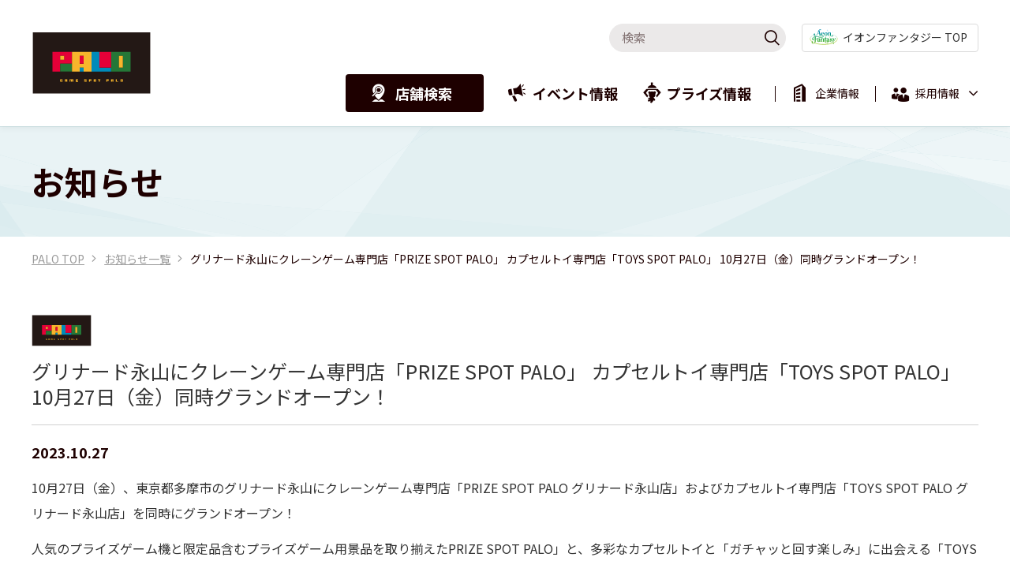

--- FILE ---
content_type: text/html; charset=UTF-8
request_url: https://www.fantasy.co.jp/palo/info/info-33417/
body_size: 17540
content:
<!DOCTYPE html>
<html lang="ja">
  <head>
    <meta charset="utf-8">
    <meta name="viewport" content="width=1240">
    <meta http-equiv="X-UA-Compatible" content="IE=edge">
    <meta name="format-detection" content="telephone=no">
        <link rel="shortcut icon" href="/wp-content/themes/aeon_fantasy/_assets/images/palo/favicon.ico">
    <script>
        var ajaxurl = 'https://www.fantasy.co.jp/wp-admin/admin-ajax.php';
    </script>
<link rel='stylesheet' id='aeon_fantasy-style-css'  href='https://www.fantasy.co.jp/wp-content/themes/aeon_fantasy/style.css?ver=4.9.26' type='text/css' media='all' />
<link rel='stylesheet' id='common-style-css'  href='https://www.fantasy.co.jp/wp-content/themes/aeon_fantasy/_assets/_common/css/common.css?ver=4.9.26' type='text/css' media='all' />
<link rel='stylesheet' id='content-css'  href='https://www.fantasy.co.jp/wp-content/themes/aeon_fantasy/_assets/css/contents.css?ver=4.9.26' type='text/css' media='all' />
<script type='text/javascript' src='https://www.fantasy.co.jp/wp-content/themes/aeon_fantasy/_assets/_common/js/jquery-3.7.1.min.js?ver=4.9.26'></script>
<script type='text/javascript' src='https://www.fantasy.co.jp/wp-content/themes/aeon_fantasy/_assets/_common/js/plugins.js?ver=4.9.26'></script>
<script type='text/javascript' src='https://www.fantasy.co.jp/wp-content/themes/aeon_fantasy/_assets/_common/js/common.js?ver=4.9.26'></script>
<title>グリナード永山にクレーンゲーム専門店「PRIZE SPOT PALO」 カプセルトイ専門店「TOYS SPOT PALO」 10月27日（金）同時グランドオープン！ | お知らせ一覧 | PALO | 株式会社イオンファンタジー 公式サイト</title>
<meta name="description" content="イオンファンタジーからのおしらせです。">
<meta name="keywords" content="イオンファンタジー,お知らせ,最新情報">
<meta property="og:type" content="website">
<meta property="og:title" content="グリナード永山にクレーンゲーム専門店「PRIZE SPOT PALO」 カプセルトイ専門店「TOYS SPOT PALO」 10月27日（金）同時グランドオープン！ | お知らせ一覧 | PALO | 株式会社イオンファンタジー 公式サイト">
<meta property="og:description" content="イオンファンタジーからのおしらせです。">
<meta property="og:url" content="https://www.fantasy.co.jp/palo/info/info-33417">
<meta property="og:image" content="https://www.fantasy.co.jp/wp-content/themes/aeon_fantasy/_assets/images/palo/og.jpg">
  <!-- Google Tag Manager -->
  <script>
   (function(w,d,s,l,i){w[l]=w[l]||[];w[l].push({'gtm.start':
   new Date().getTime(),event:'gtm.js'});var f=d.getElementsByTagName(s)[0],
   j=d.createElement(s),dl=l!='dataLayer'?'&l='+l:'';j.async=true;j.src=
   'https://www.googletagmanager.com/gtm.js?id='+i+dl;f.parentNode.insertBefore(j,f);
   })(window,document,'script','dataLayer','GTM-P294J2T');
   </script>
   <!-- End Google Tag Manager -->
         </head>
  <body class="brand-palo">
  <!--  Google Tag Manager (noscript) -->
  <noscript><iframe src="https://www.googletagmanager.com/ns.html?id=GTM-P294J2T" height="0" width="0" style="display:none;visibility:hidden"></iframe></noscript>
  <!-- End Google Tag Manager (noscript) -->
    <div id="wrapper">
      <!-- [header]-->
      <div id="global-header">
        <header class="header">
          <div class="header-conteiner_cover">
            <div class="header-conteiner">
              <div class="header-logo"><a href="https://www.fantasy.co.jp/palo">
                  <object type="image/svg+xml" data="/wp-content/themes/aeon_fantasy/_assets/_common/images/logo_palo.svg" tabindex="-1">
                    <h1>PALO | 株式会社イオンファンタジー 公式サイト</h1>
                  </object></a></div>
              <button class="header-gnav_btn js-gnav_btn" aria-controls="header-nav" aria-expanded="false"><span class="bar"><span class="line"></span><span class="line"></span><span class="line"></span></span><span class="invisible">MENU</span></button>
            </div>
          </div>
          <!-- [navigation]-->
          <div class="header-nav_cover" id="header-nav">
            <div class="header-nav_box">
              <form class="header-search_form" action="/">
                <div class="header-search">
                  <label class="invisible" for="header-keySearch">キーワードで検索</label>
                  <input class="header-search_txt js-fixed_tabindex" value="" type="search" name="s" placeholder="検索" id="header-keySearch">
                  <button class="header-search_btn js-fixed_tabindex" type="submit" value="検索する"></button>
                </div>
              </form>
              <nav class="gnav js-gnav">
                <ul class="gnav-lists">
                    <li id="menu-item-5786"class="gnav-list js-gnav_item gnav-home gnav-search"><a href="https://www.fantasy.co.jp/palo/shoplist/" class="gnav-list_link"><span>店舗検索</span></a></li>
<li id="menu-item-5785"class="gnav-list js-gnav_item gnav-home gnav-event"><a href="https://www.fantasy.co.jp/palo/events/" class="gnav-list_link"><span>イベント情報</span></a></li>
<li id="menu-item-5784"class="gnav-list js-gnav_item gnav-home gnav-prize"><a href="https://www.fantasy.co.jp/palo/prize/" class="gnav-list_link"><span>プライズ情報</span></a></li>
<li id="menu-item-5783"class="gnav-list js-gnav_item gnav-home gnav-corp"><a href="https://www.fantasy.co.jp/company/" class="gnav-list_link"><span>企業情報</span></a></li>
<li class="gnav-list js-gnav_item gnav-recruit"><a class="gnav-list_link gnav-list_btn js-gnav_button" href="javascript:void(0);"><span>採用情報</span></a>
  <div class="gnav-child js-gnav_contents">
    <div class="gnav-child_box">
      <ul class="gnav-lists_sub">
        <li class="gnav-list_sub"><a class="gnav-list_sub_link" href="https://www.fantasy.co.jp/company/recruit2024/"><span>新卒採用</span></a></li>
        <li class="gnav-list_sub"><a class="gnav-list_sub_link" href="https://mollyfantasy-recruit.net/career/" target="_blank"><span>中途採用</span></a></li>
        <li class="gnav-list_sub"><a class="gnav-list_sub_link" href="https://mollyfantasy-recruit.net/jobfind-pc/" target="_blank"><span>パート・アルバイト採用</span></a></li>
      </ul>
    </div>
  </div>
</li>
                </ul>
              </nav>
              <!--<ul class="header-lang_select">
                <li class="header-lang_list lang-en"><a class="js-fixed_tabindex" href="/en/">ENGLISH</a></li>
                <li class="header-lang_list lang-cn"><a class="js-fixed_tabindex" href="/ch/">中文</a></li>
              </ul>-->
              <p class="header-back_aeonf"><a class="js-fixed_tabindex" href="/"><span>イオンファンタジー TOP</span></a></p>
            </div>
            <!-- .header-nav_box-->
          </div>
          <!-- [END navigation]-->
        </header>
      </div>
      <!-- [END header]-->
                      <div class="main-title_area">
                        <div class="wrap">
                          <p class="main-title">お知らせ</p>
                        </div>
                      </div>
                      <!-- main-title_area -->
                      <nav class="breadcrumb" aria-label="breadcrumb">
                        <div class="breadcrumb-list_cover">
                          <ol class="breadcrumb-list">
                            <li class="breadcrumb-list_item"><a href="https://www.fantasy.co.jp/palo/"><span>PALO TOP</span></a></li>
                            <li class="breadcrumb-list_item"><a href="https://www.fantasy.co.jp/palo/info/"><span>お知らせ一覧</span></a></li>
                            <li class="breadcrumb-list_item"><a href="https://www.fantasy.co.jp/info/info-33417/"><span>グリナード永山にクレーンゲーム専門店「PRIZE SPOT PALO」 カプセルトイ専門店「TOYS SPOT PALO」 10月27日（金）同時グランドオープン！</span></a></li>
                          </ol>
                        </div>
                      </nav>
      <script type="application/ld+json">
        {
          "@context": "http://schema.org",
          "@type": "BreadcrumbList",
          "itemListElement": [
            {
              "@type": "ListItem",
              "position": 1,
              "item": {
                "@id": "https://www.fantasy.co.jp/palo/",
                "name": "PALO TOP"
              }
            } ,{
              "@type": "ListItem",
              "position": 2,
              "item": {
                "@id": "https://www.fantasy.co.jp/palo/info/",
                "name": "お知らせ一覧"
              }
            } ,{
              "@type": "ListItem",
              "position": 3,
              "item": {
                "@id": "https://www.fantasy.co.jp/palo/info/info-33417",
                "name": "グリナード永山にクレーンゲーム専門店「PRIZE SPOT PALO」 カプセルトイ専門店「TOYS SPOT PALO」 10月27日（金）同時グランドオープン！"
              }
            }
          ]
        }
      </script>
      <!-- [wrap-container] /// -->
      <div class="wrap-container" id="wrap-container">
        <!-- [#contents] /// -->
        <div class="js-side_fix" id="contents" role="main">
          <!-- [ information-area] -->
          <div class="section information-area">
            <div class="section information-detailes_area">
              <div class="txtarea column-main_section">
                                                      <p class="logo"><img src="/wp-content/themes/aeon_fantasy/_assets/_common/images/logo_palo.svg" alt="モーリーファンタジー"></p>
                          <h1 class="title">グリナード永山にクレーンゲーム専門店「PRIZE SPOT PALO」 カプセルトイ専門店「TOYS SPOT PALO」 10月27日（金）同時グランドオープン！</h1>
                <p class="date">2023.10.27</p>
                <div class="txt"><p>10月27日（金）、東京都多摩市のグリナード永山にクレーンゲーム専門店「PRIZE SPOT PALO グリナード永山店」およびカプセルトイ専門店「TOYS SPOT PALO グリナード永山店」を同時にグランドオープン！</p>
<p>人気のプライズゲーム機と限定品含むプライズゲーム用景品を取り揃えたPRIZE SPOT PALO」と、多彩なカプセルトイと「ガチャッと回す楽しみ」に出会える「TOYS SPOT PALO」の同時出店により、お客さまへちょっとした瞬間に立ち寄れるエンターテイメントを提供いたします。</p>
<p>&nbsp;</p>
<p>「PRIZE SPOT PALO グリナード永山店」「TOYS SPOT PALO グリナード永山店」にぜひ遊びにお越しください！</p>
<p>&nbsp;</p>
<p>●<a href="https://www.fantasy.co.jp/shoplist/shop1224/">PRIZE SPOT PALO グリナード永山店の店舗情報はこちら</a></p>
<p>●<a href="https://www.fantasy.co.jp/shoplist/shop-tsp1224/">TOYS SPOT PALO グリナード永山店の店舗情報はこちら</a></p>
</div>
                              </div>
                          </div>
            <!-- / information-detailes_area -->
          </div>
          <!-- [ information-area] -->
        </div>
        <!-- /// [#contents] -->
      </div>
      <!-- /// [#wrap-container] -->
      <p class="fix-shop-search_btn js-side_fix_btn"><a href="https://www.fantasy.co.jp/shoplist/"><span><span>お近くの</span>店舗<span>を</span>検索</span></a>
      </p>
            <!-- [footer]-->
      <footer class="footer">
        <div class="pagetop">
          <div class="wrap"><a href="javascript:void(0);"><span class="invisible">PAGE TOP</span></a></div>
        </div>
        <div class="footer-contents_cover wrap">
                      
          <div class="footer-crossing_area section cp-wide_container bgLGRY">
            <ul class="footer-crossing_nav cp-box_container box-xs-2 box-md-4">
              <li class="box">
                <a class="_row _wrap noticon" href="/molly-fantasy/">
                  <p class="txt">モーリーファンタジー</p>
                  <span class="thumb">
                    <img src="/wp-content/themes/aeon_fantasy/_assets/_common/images/logo_molly.svg" alt="">
                  </span>
                </a>
              </li>
              <li class="box"><a class="_row _wrap noticon" href="/molly-fantasy-f/">
                  <p class="txt">モーリー<span class="ib">ファンタジーf</span></p>
                  <span class="thumb">
                    <img src="/wp-content/themes/aeon_fantasy/_assets/_common/images/logo_molly-f.svg" alt="">
                  </span>
                </a>
              </li>
              <li class="box">
                <a class="_row _wrap noticon" href="/skidsgarden/">
                  <p class="txt">スキッズガーデン</p>
                  <span class="thumb">
                    <img src="/wp-content/themes/aeon_fantasy/_assets/_common/images/logo_skids-garden.svg" alt="">
                  </span>
                </a>
              </li>
              <li class="box">
                <a class="_row _wrap noticon" href="/kidzooona">
                  <p class="txt">キッズーナ</p>
                  <span class="thumb">
                    <img src="/wp-content/themes/aeon_fantasy/_assets/_common/images/logo_kidzooona.svg" alt="">
                  </span>
                </a>
              </li>
              <li class="box">
                <a class="_row _wrap noticon" href="/palo/">
                  <p class="txt">PALO</p>
                  <span class="thumb">
                    <img src="/wp-content/themes/aeon_fantasy/_assets/_common/images/logo_palo.svg" alt="パロ">
                  </span>
                </a>
              </li>
              <li class="box">
                <a class="_row _wrap noticon" href="/nicohapikids/">
                  <p class="txt">にこはぴきっず</p>
                  <span class="thumb">
                    <img src="/wp-content/themes/aeon_fantasy/_assets/_common/images/logo_nikohapi.svg" alt="">
                  </span>
                </a>
              </li>
              <li class="box">
                <a class="_row _wrap noticon" href="/oyugiwa/">
                  <p class="txt">OYUGIWA</p>
                  <span class="thumb">
                    <img src="/wp-content/themes/aeon_fantasy/_assets/_common/images/logo_oyugiwa.png" alt="おゆぎわ">
                  </span>
                </a>
              </li>
              <li class="box">
                <a class="_row _wrap noticon" href="https://www.molly.online/" target="_blank">
                  <p class="txt">MOLLY.ONLINE</p>
                  <span class="thumb">
                    <img src="/wp-content/themes/aeon_fantasy/_assets/_common/images/logo_molly-online.svg" alt="モーリーオンライン">
                  </span>
                </a>
              </li>
              <li class="box">
                <a class="_row _wrap noticon" href="/chikyunoniwa/" target="_blank">
                  <p class="txt">ちきゅうのにわ</p>
                  <span class="thumb">
                    <img src="/wp-content/themes/aeon_fantasy/_assets/_common/images/logo_chikyunoniwa.svg" alt="">
                  </span>
                </a>
              </li>
              <li class="box">
                <a class="_row _wrap noticon" href="/mieuxforest/" target="_blank">
                  <p class="txt">ミューの森</p>
                  <span class="thumb">
                    <img src="/wp-content/themes/aeon_fantasy/_assets/_common/images/logo_mieuxforest.svg" alt="">
                  </span>
                </a>
              </li>
              <li class="box">
                <a class="_row _wrap noticon" href="https://feedy.info/" target="_blank">
                  <p class="txt">Feedy Diner＆Arcade</p>
                  <span class="thumb">
                    <img src="/wp-content/themes/aeon_fantasy/_assets/_common/images/logo_feedy.svg" alt="フィーディー・ダイナー・アンド・アーケード">
                  </span>
                </a>
              </li>
            </ul>
          </div>
                    <div class="footer-utility_area">
            <p class="logo"><a class="_block noticon" href="https://www.aeon.info/" target="_blank">
                <object type="image/svg+xml" data="/wp-content/themes/aeon_fantasy/_assets/_common/images/logo_aeon.svg" tabindex="-1"><span>イオン株式会社</span></object></a></p>
            <p class="copyright"><small>© AEON Fantasy Co.,LTD.</small></p>
            <p class="bnr-tree"><a class="_block noticon" href="https://www.aeon.info/sustainability/" target="_blank">
                <object type="image/svg+xml" data="/wp-content/themes/aeon_fantasy/_assets/_common/images/foot_bnr_trees.svg" tabindex="-1"><span>木を植えています -私たちはイオンです-</span></object></a></p>
          </div>
        </div>
      </footer>
      <!-- [END footer]-->
    </div>
    <!-- / /// [#wrapper]-->
    <!-- [ Unique JavaScript ]-->
  <script type='text/javascript' src='https://www.fantasy.co.jp/wp-content/themes/aeon_fantasy/js/navigation.js?ver=20151215'></script>
<script type='text/javascript' src='https://www.fantasy.co.jp/wp-content/themes/aeon_fantasy/js/skip-link-focus-fix.js?ver=20151215'></script>
  </body>
</html>


--- FILE ---
content_type: text/css
request_url: https://www.fantasy.co.jp/wp-content/themes/aeon_fantasy/style.css?ver=4.9.26
body_size: 733
content:
/*!
Theme Name: Aeon_fantasy
Theme URI: http://underscores.me/
Author: Me
Author URI: http://underscores.me/
Description: Custom theme: Aeon_fantasy, developed by Me
Version: 1.0.0
License: GNU General Public License v2 or later
License URI: LICENSE
Text Domain: aeon_fantasy
Tags: custom-background, custom-logo, custom-menu, featured-images, threaded-comments, translation-ready

This theme, like WordPress, is licensed under the GPL.
Use it to make something cool, have fun, and share what you've learned with others.

Aeon_fantasy is based on Underscores https://underscores.me/, (C) 2012-2017 Automattic, Inc.
Underscores is distributed under the terms of the GNU GPL v2 or later.

Normalizing styles have been helped along thanks to the fine work of
Nicolas Gallagher and Jonathan Neal https://necolas.github.io/normalize.css/
*/


--- FILE ---
content_type: text/css
request_url: https://www.fantasy.co.jp/wp-content/themes/aeon_fantasy/_assets/_common/css/common.css?ver=4.9.26
body_size: 283089
content:
@charset "UTF-8";abbr,address,article,aside,audio,b,blockquote,body,canvas,caption,cite,code,dd,del,details,dfn,div,dl,dt,em,fieldset,figcaption,figure,footer,form,h1,h2,h3,h4,h5,h6,header,hgroup,html,i,iframe,img,ins,kbd,label,legend,li,mark,menu,nav,object,ol,p,picture,pre,q,samp,section,small,span,strong,sub,summary,sup,table,tbody,td,tfoot,th,thead,time,tr,ul,var,video{font-size:100%;margin:0;padding:0;vertical-align:baseline;border:0;outline:0;background:rgba(0,0,0,0)}picture{display:block}*,:after,:before{-webkit-box-sizing:border-box;box-sizing:border-box}html{-ms-text-size-adjust:100%;-webkit-text-size-adjust:100%}body{line-height:1}article,aside,details,figcaption,figure,footer,header,hgroup,main,menu,nav,section{display:block}h1,h2,h3,h4,h5,h6{font-size:100%}ol,ul{list-style:none}blockquote,q{quotes:none}blockquote:after,blockquote:before,q:after,q:before{content:"";content:none}a{font-size:100%;margin:0;padding:0;vertical-align:baseline;background:rgba(0,0,0,0)}ins{text-decoration:none}ins,mark{color:#000;background-color:#ff9}mark{font-weight:700;font-style:italic}del{text-decoration:line-through}abbr[title],dfn[title]{cursor:help;border-bottom:1px dotted}table{border-spacing:0;border-collapse:collapse}td,th{word-wrap:break-word}caption,th{text-align:left}img{vertical-align:top;border:0}@font-face{font-family:modico;font-weight:400;font-style:normal;src:url(/wp-content/themes/aeon_fantasy/_assets/_common/css/fonts/modico.ttf) format("truetype"),url(/wp-content/themes/aeon_fantasy/_assets/_common/css/fonts/modico.woff) format("woff")}@font-face{font-family:icoset;font-weight:400;font-style:normal;src:url(/wp-content/themes/aeon_fantasy/_assets/_common/css/fonts/icoset.ttf) format("truetype"),url(/wp-content/themes/aeon_fantasy/_assets/_common/css/fonts/icoset.woff) format("woff")}html{font-size:62.5%}html.isTablet{font-size:78.5%}html #wrapper,html :after,html button,html div{visibility:hidden}html.wf-active #wrapper,html.wf-active :after,html.wf-active button,html.wf-active div,html.wf-inactive #wrapper,html.wf-inactive :after,html.wf-inactive button,html.wf-inactive div{visibility:visible}body,html{height:100%}body{color:#333}body,button,input[type=email],input[type=password],input[type=search],input[type=submit],input[type=tel],input[type=text],textarea{font-family:Noto Sans CJK JP,Noto Sans JP,メイリオ,Meiryo,sans-serif;font-display:swap}html[lang=zh-cn] body,html[lang=zh-cn] button,html[lang=zh-cn] input[type=email],html[lang=zh-cn] input[type=password],html[lang=zh-cn] input[type=search],html[lang=zh-cn] input[type=submit],html[lang=zh-cn] input[type=tel],html[lang=zh-cn] input[type=text],html[lang=zh-cn] textarea{font-family:Microsoft YaHei,微软雅黑,SimSun,sans-serif}#wrapper{font-size:1.6rem;line-height:1.6;overflow:hidden;padding-top:70px}.type-simple #wrapper{padding-top:0!important}button,input[type=button],input[type=email],input[type=password],input[type=search],input[type=submit],input[type=tel],input[type=text],select{font-size:1.6rem;line-height:1.5;width:100%;margin:0;padding:0;border:1px solid #c7c7c7;border-radius:0;background:#fff;-webkit-appearance:none}select{font-size:1.6rem;line-height:1.5;width:100%;margin:0;padding:0}select::-ms-expand{display:none}button,input[type=button],input[type=checkbox],input[type=radio],input[type=submit],label,select{cursor:pointer}img{display:inline-block}img,img[src$=".svg"]{max-width:100%;height:auto}img[src$=".svg"]{display:block;width:100%}picture img{width:100%;max-width:none}a{text-decoration:none}a,a img{-webkit-backface-visibility:hidden;backface-visibility:hidden}a>object{pointer-events:none}a{color:#098fac}.isOtherDevice a{-webkit-transition:color .2s;-o-transition:color .2s;transition:color .2s}.brand-molly a{color:#07953e}.brand-molly-f a{color:#596200}.brand-molly-online a{color:#000}.brand-kidzooona a{color:#bb0611}.brand-moriccha a{color:#6e5244}.brand-palo a{color:#1e0000}.brand-skidsgarden a{color:#5a340c}.brand-kodomoku a{color:#192275}.brand-oyugiwa a{color:#000}.brand-nikohapi a{color:#6b500c}.brand-ton-ikkyoku a{color:#26773a}.brand-chikyunoniwa a{color:#00afda}.brand-cupsuleyokocho a{color:#bf3e1d}#global-header{position:relative;z-index:99;top:-60px;left:0;width:100%}#global-header a{color:#098fac}.brand-molly #global-header a{color:#07953e}.brand-molly-f #global-header a{color:#596200}.brand-molly-online #global-header a{color:#000}.brand-kidzooona #global-header a{color:#bb0611}.brand-moriccha #global-header a{color:#6e5244}.brand-palo #global-header a{color:#1e0000}.brand-skidsgarden #global-header a{color:#5a340c}.brand-kodomoku #global-header a{color:#192275}.brand-oyugiwa #global-header a{color:#000}.brand-nikohapi #global-header a{color:#6b500c}.brand-ton-ikkyoku #global-header a{color:#26773a}.type-simple #global-header{top:auto}.header{position:relative;z-index:3}.header-conteiner_cover{background:#fff;-webkit-box-shadow:0 3px 8px 0 rgba(0,0,0,.05);box-shadow:0 3px 8px 0 rgba(0,0,0,.05)}.header-conteiner_cover .wrap{position:relative}.header-conteiner{position:relative;z-index:4;max-width:1240px;height:70px;margin:0 auto;padding:0 3%;background:#fff}.header-logo{font-size:0;line-height:0;position:absolute;top:50%;left:3%;width:auto;-webkit-transform:translateY(-50%);-ms-transform:translateY(-50%);transform:translateY(-50%)}.header-logo a{position:relative;display:block;cursor:pointer}.header-logo a:before{position:absolute;z-index:1;display:block;width:100%;height:100%;content:"";background:hsla(0,0%,100%,0)}.ie .header-logo a:before{width:150px}.type-simple .header-logo{top:50%;left:3%;-webkit-transform:translateY(-50%);-ms-transform:translateY(-50%);transform:translateY(-50%)}.header-logo object{position:relative;z-index:0;height:50px;cursor:pointer}.brand-kodomoku .header-logo object{height:40px}.brand-ton-ikkyoku .header-logo object{height:46px}.isTablet .header-logo{top:calc(50% - 30px)}.isTablet.is-fixed .header-logo{top:50%;-webkit-transform:translateY(-50%);-ms-transform:translateY(-50%);transform:translateY(-50%)}.isTablet.is-fixed .header-logo object{height:50px}.header-gnav_btn{position:absolute;top:0;right:0;width:70px;height:70px;padding:22px 17px;border:none}.is-open .header-gnav_btn{background:#f0f0f0}.header-gnav_btn .bar{position:relative;display:block;width:100%;width:34px;height:24px}.header-gnav_btn .bar .line{position:absolute;left:0;display:inline-block;width:34px;height:3px;-webkit-transition:all .4s;-o-transition:all .4s;transition:all .4s;background-color:#098fac}.brand-molly .header-gnav_btn .bar .line{background-color:#07953e}.brand-molly-f .header-gnav_btn .bar .line{color:#596200;background-color:#c3d600}.brand-molly-online .header-gnav_btn .bar .line{background-color:#000}.brand-kidzooona .header-gnav_btn .bar .line{background-color:#bb0611}.brand-moriccha .header-gnav_btn .bar .line{background-color:#6e5244}.brand-palo .header-gnav_btn .bar .line{background-color:#1e0000}.brand-skidsgarden .header-gnav_btn .bar .line{background-color:#5a340c}.brand-kodomoku .header-gnav_btn .bar .line{background-color:#192275}.brand-oyugiwa .header-gnav_btn .bar .line{background-color:#000}.brand-nikohapi .header-gnav_btn .bar .line{color:#6b500c;background-color:#fabf2a}.brand-ton-ikkyoku .header-gnav_btn .bar .line{background-color:#26773a}.brand-chikyunoniwa .header-gnav_btn .bar .line{background-color:#00afda}.brand-cupsuleyokocho .header-gnav_btn .bar .line{background-color:#bf3e1d}.header-gnav_btn .bar .line:first-of-type{top:0}.is-open .header-gnav_btn .bar .line:first-of-type{top:-10px;-webkit-transform:translateY(20px) rotate(-45deg);-ms-transform:translateY(20px) rotate(-45deg);transform:translateY(20px) rotate(-45deg)}.header-gnav_btn .bar .line:nth-of-type(2){top:11px;-webkit-transition:all .25s .25s;-o-transition:all .25s .25s;transition:all .25s .25s;opacity:1}.is-open .header-gnav_btn .bar .line:nth-of-type(2){opacity:0}.header-gnav_btn .bar .line:nth-of-type(3){bottom:0}.is-open .header-gnav_btn .bar .line:nth-of-type(3){bottom:-9px;-webkit-transform:translateY(-20px) rotate(45deg);-ms-transform:translateY(-20px) rotate(45deg);transform:translateY(-20px) rotate(45deg)}.header-search{position:relative;padding:8px 3%}.header-search .header-search_txt{width:100%;height:40px;padding:8px 40px 8px 15px;border-color:#a2c6cf;border-radius:50px;background:#fff}.brand-molly .header-search .header-search_txt{border-color:#e1f5e9}.brand-molly-f .header-search .header-search_txt{border-color:#f8fccb}.brand-molly-online .header-search .header-search_txt{border-color:#dbdbdb}.brand-kidzooona .header-search .header-search_txt{border-color:#f7f3f4}.brand-moriccha .header-search .header-search_txt{border-color:#e8e5e3}.brand-palo .header-search .header-search_txt{border-color:#ebe9e9}.brand-skidsgarden .header-search .header-search_txt{border-color:#f3efeb}.brand-kodomoku .header-search .header-search_txt{border-color:#edf0f5}.brand-oyugiwa .header-search .header-search_txt{border-color:#dbdbdb}.brand-nikohapi .header-search .header-search_txt{border-color:#fbecc8}.brand-ton-ikkyoku .header-search .header-search_txt{border-color:#e7f3ea}.header-search .header-search_txt::-webkit-input-placeholder{color:rgba(9,143,172,.5)}.header-search .header-search_txt::-moz-placeholder{color:rgba(9,143,172,.5)}.header-search .header-search_txt::placeholder{color:rgba(9,143,172,.5)}.brand-molly .header-search .header-search_txt::-webkit-input-placeholder{color:rgba(7,149,62,.5)}.brand-molly .header-search .header-search_txt::-moz-placeholder{color:rgba(7,149,62,.5)}.brand-molly .header-search .header-search_txt::placeholder{color:rgba(7,149,62,.5)}.brand-molly-f .header-search .header-search_txt::-webkit-input-placeholder{color:rgba(89,98,0,.5)}.brand-molly-f .header-search .header-search_txt::-moz-placeholder{color:rgba(89,98,0,.5)}.brand-molly-f .header-search .header-search_txt::placeholder{color:rgba(89,98,0,.5)}.brand-molly-online .header-search .header-search_txt::-webkit-input-placeholder{color:rgba(0,0,0,.5)}.brand-molly-online .header-search .header-search_txt::-moz-placeholder{color:rgba(0,0,0,.5)}.brand-molly-online .header-search .header-search_txt::placeholder{color:rgba(0,0,0,.5)}.brand-kidzooona .header-search .header-search_txt::-webkit-input-placeholder{color:rgba(92,67,12,.5)}.brand-kidzooona .header-search .header-search_txt::-moz-placeholder{color:rgba(92,67,12,.5)}.brand-kidzooona .header-search .header-search_txt::placeholder{color:rgba(92,67,12,.5)}.brand-moriccha .header-search .header-search_txt::-webkit-input-placeholder{color:rgba(110,82,68,.5)}.brand-moriccha .header-search .header-search_txt::-moz-placeholder{color:rgba(110,82,68,.5)}.brand-moriccha .header-search .header-search_txt::placeholder{color:rgba(110,82,68,.5)}.brand-palo .header-search .header-search_txt::-webkit-input-placeholder{color:rgba(30,0,0,.5)}.brand-palo .header-search .header-search_txt::-moz-placeholder{color:rgba(30,0,0,.5)}.brand-palo .header-search .header-search_txt::placeholder{color:rgba(30,0,0,.5)}.brand-skidsgarden .header-search .header-search_txt::-webkit-input-placeholder{color:rgba(92,67,12,.5)}.brand-skidsgarden .header-search .header-search_txt::-moz-placeholder{color:rgba(92,67,12,.5)}.brand-skidsgarden .header-search .header-search_txt::placeholder{color:rgba(92,67,12,.5)}.brand-kodomoku .header-search .header-search_txt::-webkit-input-placeholder{color:rgba(25,34,117,.5)}.brand-kodomoku .header-search .header-search_txt::-moz-placeholder{color:rgba(25,34,117,.5)}.brand-kodomoku .header-search .header-search_txt::placeholder{color:rgba(25,34,117,.5)}.brand-oyugiwa .header-search .header-search_txt::-webkit-input-placeholder{color:rgba(0,0,0,.5)}.brand-oyugiwa .header-search .header-search_txt::-moz-placeholder{color:rgba(0,0,0,.5)}.brand-oyugiwa .header-search .header-search_txt::placeholder{color:rgba(0,0,0,.5)}.brand-nikohapi .header-search .header-search_txt::-webkit-input-placeholder{color:rgba(107,80,12,.5)}.brand-nikohapi .header-search .header-search_txt::-moz-placeholder{color:rgba(107,80,12,.5)}.brand-nikohapi .header-search .header-search_txt::placeholder{color:rgba(107,80,12,.5)}.brand-ton-ikkyoku .header-search .header-search_txt::-webkit-input-placeholder{color:rgba(38,119,58,.5)}.brand-ton-ikkyoku .header-search .header-search_txt::-moz-placeholder{color:rgba(38,119,58,.5)}.brand-ton-ikkyoku .header-search .header-search_txt::placeholder{color:rgba(38,119,58,.5)}.header-search .header-search_txt:-ms-input-placeholder{color:rgba(9,143,172,.5)}.brand-molly .header-search .header-search_txt:-ms-input-placeholder{color:rgba(7,149,62,.5)}.brand-molly-f .header-search .header-search_txt:-ms-input-placeholder{color:rgba(89,98,0,.5)}.brand-molly-online .header-search .header-search_txt:-ms-input-placeholder{color:rgba(0,0,0,.5)}.brand-kidzooona .header-search .header-search_txt:-ms-input-placeholder{color:rgba(92,67,12,.5)}.brand-moriccha .header-search .header-search_txt:-ms-input-placeholder{color:rgba(110,82,68,.5)}.brand-palo .header-search .header-search_txt:-ms-input-placeholder{color:rgba(30,0,0,.5)}.brand-skidsgarden .header-search .header-search_txt:-ms-input-placeholder{color:rgba(92,67,12,.5)}.brand-kodomoku .header-search .header-search_txt:-ms-input-placeholder{color:rgba(25,34,117,.5)}.brand-oyugiwa .header-search .header-search_txt:-ms-input-placeholder{color:rgba(0,0,0,.5)}.brand-nikohapi .header-search .header-search_txt:-ms-input-placeholder{color:rgba(107,80,12,.5)}.brand-ton-ikkyoku .header-search .header-search_txt:-ms-input-placeholder{color:rgba(38,119,58,.5)}.header-search .header-search_txt::-ms-input-placeholder{color:rgba(9,143,172,.5)}.brand-molly .header-search .header-search_txt::-ms-input-placeholder{color:rgba(7,149,62,.5)}.brand-molly-f .header-search .header-search_txt::-ms-input-placeholder{color:rgba(89,98,0,.5)}.brand-molly-online .header-search .header-search_txt::-ms-input-placeholder{color:rgba(0,0,0,.5)}.brand-kidzooona .header-search .header-search_txt::-ms-input-placeholder{color:rgba(92,67,12,.5)}.brand-moriccha .header-search .header-search_txt::-ms-input-placeholder{color:rgba(110,82,68,.5)}.brand-palo .header-search .header-search_txt::-ms-input-placeholder{color:rgba(30,0,0,.5)}.brand-skidsgarden .header-search .header-search_txt::-ms-input-placeholder{color:rgba(92,67,12,.5)}.brand-kodomoku .header-search .header-search_txt::-ms-input-placeholder{color:rgba(25,34,117,.5)}.brand-oyugiwa .header-search .header-search_txt::-ms-input-placeholder{color:rgba(0,0,0,.5)}.brand-nikohapi .header-search .header-search_txt::-ms-input-placeholder{color:rgba(107,80,12,.5)}.brand-ton-ikkyoku .header-search .header-search_txt::-ms-input-placeholder{color:rgba(38,119,58,.5)}.header-search .header-search_btn{position:absolute;top:8px;right:3%;overflow:hidden;width:40px;height:40px;text-indent:99999px;border:none;background:rgba(0,0,0,0)}.header-search .header-search_btn:after{font-family:icoset;font-size:2rem;font-weight:400;font-weight:700;font-style:normal;font-variant:normal;line-height:1;line-height:40px;position:absolute;top:0;right:0;display:block;width:100%;height:100%;content:"\e913";text-align:center;text-indent:0;text-transform:none;color:#098fac;speak:none;-webkit-font-smoothing:antialiased;-moz-osx-font-smoothing:grayscale}.brand-molly .header-search .header-search_btn:after{color:#07953e}.brand-molly-f .header-search .header-search_btn:after{color:#596200}.brand-molly-online .header-search .header-search_btn:after{color:#000}.brand-kidzooona .header-search .header-search_btn:after{color:#bb0611}.brand-moriccha .header-search .header-search_btn:after{color:#6e5244}.brand-palo .header-search .header-search_btn:after{color:#1e0000}.brand-skidsgarden .header-search .header-search_btn:after{color:#5a340c}.brand-kodomoku .header-search .header-search_btn:after{color:#192275}.brand-oyugiwa .header-search .header-search_btn:after{color:#000}.brand-nikohapi .header-search .header-search_btn:after{color:#6b500c}.brand-ton-ikkyoku .header-search .header-search_btn:after{color:#26773a}.header-nav_cover{position:relative;max-width:1240px;margin:0 auto;background:#f0f0f0}.header-lang_select{display:-webkit-box;display:-webkit-flex;display:-ms-flexbox;display:flex;width:100%;padding:18px 3%;list-style:none;border-top:1px solid #ddd;-webkit-flex-wrap:wrap;-ms-flex-wrap:wrap;flex-wrap:wrap}.isTablet .header-lang_select{width:170px}.header-lang_list{position:relative;margin-right:15px;padding-left:15px}.header-lang_list:after{position:absolute;top:50%;left:0;width:1px;height:30px;margin-top:-15px;content:"";background-color:rgba(9,143,172,.5)}.brand-molly .header-lang_list:after{background-color:rgba(7,149,62,.5)}.brand-molly-f .header-lang_list:after{background-color:rgba(89,98,0,.5)}.brand-molly-online .header-lang_list:after{background-color:rgba(0,0,0,.5)}.brand-kidzooona .header-lang_list:after{background-color:rgba(92,67,12,.5)}.brand-moriccha .header-lang_list:after{background-color:rgba(110,82,68,.5)}.brand-palo .header-lang_list:after{background-color:rgba(30,0,0,.5)}.brand-skidsgarden .header-lang_list:after{background-color:rgba(92,67,12,.5)}.brand-kodomoku .header-lang_list:after{background-color:rgba(25,34,117,.5)}.brand-oyugiwa .header-lang_list:after{background-color:rgba(0,0,0,.5)}.brand-nikohapi .header-lang_list:after{background-color:rgba(107,80,12,.5)}.brand-ton-ikkyoku .header-lang_list:after{background-color:rgba(38,119,58,.5)}.header-lang_list:first-child{padding-left:0}.header-lang_list:first-child:after{display:none}.header-lang_list a{display:block;white-space:nowrap}.header-back_aeonf{display:none;padding:8px 3%;border-top:1px solid #dbdbdb}[class^=brand-] .header-back_aeonf{display:block}.header-back_aeonf a{display:-webkit-box;display:-webkit-flex;display:-ms-flexbox;display:flex;padding:12px 30px;border:1px solid #dbdbdb;border-radius:4px;background-color:#fff;-webkit-align-items:center;-webkit-box-align:center;-ms-flex-align:center;align-items:center;-webkit-justify-content:center;-webkit-box-pack:center;-ms-flex-pack:center;justify-content:center}.header-back_aeonf span{position:relative;display:inline-block;margin-left:-30px;padding-left:65px;color:#333}.header-back_aeonf span:before{position:absolute;top:50%;left:0;display:block;width:50px;height:28px;content:"";-webkit-transform:translateY(-50%);-ms-transform:translateY(-50%);transform:translateY(-50%);background:url(/wp-content/themes/aeon_fantasy/_assets/_common/images/logo_aeon-fantasy.svg) no-repeat 0;background-size:100% auto}.gnav li a{display:block}.gnav-lists{border-top:1px solid #ddd;background:#f0f0f0}.isTablet .gnav-lists{-webkit-justify-content:center;-webkit-box-pack:center;-ms-flex-pack:center;justify-content:center}.isTablet.is-fixed .gnav-lists{-webkit-justify-content:flex-end;-webkit-box-pack:end;-ms-flex-pack:end;justify-content:flex-end}.isTablet.is-fixed .gnav-list{margin-left:20px}.gnav-list~.gnav-list{border-top:1px solid #ddd}.gnav-lists_sub>li{border-top:1px solid #e2e2e2}.gnav-list_link,.gnav-list_sub_link{line-height:1.3;display:block;width:100%;padding:18px 3%}.gnav-list_link{font-size:1.6rem;position:relative;text-decoration:none!important}.gnav-list_link br{display:none}.gnav-list_link>span{position:relative;display:-webkit-box;display:-webkit-flex;display:-ms-flexbox;display:flex;width:100%;height:100%;padding-left:2em;-webkit-align-items:center;-webkit-box-align:center;-ms-flex-align:center;align-items:center}.gnav-list_link>span:before{font-family:icoset;font-size:2.4rem;font-weight:400;font-style:normal;font-variant:normal;line-height:1;position:absolute;top:50%;left:0;-webkit-transform:translateY(-50%);-ms-transform:translateY(-50%);transform:translateY(-50%);text-transform:none;speak:none;-webkit-font-smoothing:antialiased;-moz-osx-font-smoothing:grayscale}body:not([class^=brand-]) .gnav-list_link>span:before{color:#098fac;background:-webkit-linear-gradient(#008cad,#009777);-webkit-background-clip:text;-webkit-text-fill-color:rgba(0,0,0,0)}.brand-molly .gnav-list_link>span:before{color:#07953e}.brand-molly-f .gnav-list_link>span:before{color:#596200}.brand-molly-online .gnav-list_link>span:before{color:#000}.brand-kidzooona .gnav-list_link>span:before{color:#bb0611}.brand-moriccha .gnav-list_link>span:before{color:#6e5244}.brand-palo .gnav-list_link>span:before{color:#1e0000}.brand-skidsgarden .gnav-list_link>span:before{color:#5a340c}.brand-kodomoku .gnav-list_link>span:before{color:#192275}.brand-oyugiwa .gnav-list_link>span:before{color:#000}.brand-nikohapi .gnav-list_link>span:before{color:#6b500c}.brand-ton-ikkyoku .gnav-list_link>span:before{color:#26773a}.gnav-list_link[target=_blank]:after{display:none}.gnav-list_sub_link{position:relative;padding-left:calc(3% + 2em)}.gnav-list_sub_link br{display:none}.gnav-list_sub_link:before{font-family:modico;font-size:1.2rem;font-weight:400;font-style:normal;font-variant:normal;line-height:1;position:absolute;top:calc(50% + .1em);left:calc(3% + 1em);content:"\e901";-webkit-transform:translateY(-50%);-ms-transform:translateY(-50%);transform:translateY(-50%);text-transform:none;speak:none;-webkit-font-smoothing:antialiased;-moz-osx-font-smoothing:grayscale}.gnav-list_btn{position:relative}.gnav-list_btn>span:after{font-family:modico;font-size:3rem;font-weight:400;font-style:normal;font-variant:normal;line-height:1;position:absolute;top:50%;right:0;margin-top:-15px;content:"\e917";text-transform:none;color:#098fac;speak:none;-webkit-font-smoothing:antialiased;-moz-osx-font-smoothing:grayscale}.brand-molly .gnav-list_btn>span:after{color:#07953e}.brand-molly-f .gnav-list_btn>span:after{color:#596200}.brand-molly-online .gnav-list_btn>span:after{color:#000}.brand-kidzooona .gnav-list_btn>span:after{color:#bb0611}.brand-moriccha .gnav-list_btn>span:after{color:#6e5244}.brand-palo .gnav-list_btn>span:after{color:#1e0000}.brand-skidsgarden .gnav-list_btn>span:after{color:#5a340c}.brand-kodomoku .gnav-list_btn>span:after{color:#192275}.brand-oyugiwa .gnav-list_btn>span:after{color:#000}.brand-nikohapi .gnav-list_btn>span:after{color:#6b500c}.brand-ton-ikkyoku .gnav-list_btn>span:after{color:#26773a}.gnav-child{display:none;background:#fff}.gnav-list.gnav-home .gnav-list_link>span:before{top:50%;content:"\e909"}body:not([class^=brand-]) .gnav-list.gnav-corp .gnav-list_link:after,body:not([class^=brand-]) .gnav-list.gnav-recruit .gnav-list_link:after{display:none!important}body:not([class^=brand-]) .gnav-list.gnav-recruit .gnav-list_link.gnav-list_btn:before{font-family:modico;font-size:2rem;font-weight:400;font-style:normal;font-variant:normal;line-height:1;position:absolute;top:50%;right:10px;display:block;margin-top:-10px;content:"\e917";text-transform:none;color:#098fac;speak:none;-webkit-font-smoothing:antialiased;-moz-osx-font-smoothing:grayscale}.gnav-list.gnav-recruit .gnav-list_link>span:before{content:"\e912"}.isTablet.is-fixed .gnav-list.gnav-corp{margin-left:35px}.gnav-list.gnav-corp .gnav-list_link>span:before{content:"\e906"}.gnav-list.gnav-search .gnav-list_link>span:before{content:"\e910"}[class^=brand-] .gnav-list.gnav-search .gnav-list_link>span:before{content:"\e918"}[class^=brand-] .gnav-list.gnav-search .gnav-list_link>span:after{display:none}[class^=brand-] .gnav-list.gnav-search .gnav-list_link:hover:after{display:none!important}[class^=brand-] .gnav-list.gnav-search.is-selected .gnav-list_link:after{display:none}.brand-molly-f .gnav-list.gnav-search .gnav-list_link>span,.brand-molly-f .gnav-list.gnav-search .gnav-list_link>span:before{color:#596200!important}.brand-nikohapi .gnav-list.gnav-search .gnav-list_link>span,.brand-nikohapi .gnav-list.gnav-search .gnav-list_link>span:before{color:#6b500c!important}.gnav-list.gnav-brand .gnav-list_link>span:before{content:"\e90c"}.gnav-list.gnav-event .gnav-list_link>span:before{content:"\e907"}.gnav-list.gnav-character .gnav-list_link>span:before{content:"\e90f"}.gnav-list.gnav-prize .gnav-list_link>span:before{font-size:2.7rem;margin-top:-.05em;content:"\e91d"}.footer{position:relative}.type-simple .footer{border-top:1px solid #eee}.footer-crossing_nav a{width:100%;-webkit-align-items:flex-start;-webkit-box-align:start;-ms-flex-align:start;align-items:flex-start}.footer-crossing_nav .thumb{display:-webkit-box;display:-webkit-flex;display:-ms-flexbox;display:flex;width:100%;text-align:center;background:#fff;-webkit-align-items:center;-webkit-box-align:center;-ms-flex-align:center;align-items:center;-webkit-justify-content:center;-webkit-box-pack:center;-ms-flex-pack:center;justify-content:center;-webkit-box-ordinal-group:2;-webkit-order:1;-ms-flex-order:1;order:1}.footer-crossing_nav .thumb img{width:70px}.footer-crossing_nav .txt{font-size:1.1rem;width:100%;padding-top:5px;text-align:center;color:#333;-webkit-box-ordinal-group:3;-webkit-order:2;-ms-flex-order:2;order:2;-webkit-flex:1 auto;-ms-flex:1 auto;-webkit-box-flex:1;flex:1 auto}.footer-utility_area{display:-webkit-box;display:-webkit-flex;display:-ms-flexbox;display:flex;padding-top:25px;padding-bottom:25px;-webkit-flex-wrap:wrap;-ms-flex-wrap:wrap;flex-wrap:wrap}.footer-utility_area .logo{width:100%;height:39px;vertical-align:top}.footer-utility_area .logo a{display:block;width:108px;margin:0 auto}.footer-utility_area .logo a object{width:100%;height:39px}.footer-utility_area .copyright{font-size:1.4rem;width:100%;margin-top:10px;text-align:center;color:#098fac}.footer-utility_area .bnr-tree{width:100%;margin-top:10px}.footer-utility_area .bnr-tree a{display:block;width:150px;margin:0 auto}.footer-utility_area .bnr-tree a object{width:100%}.pagetop{position:fixed;z-index:98;display:none}.type-modal .pagetop{display:none!important}.pagetop a{position:absolute;z-index:100;right:0;bottom:0;display:inline-block;width:40px;height:40px;background:#098fac}.brand-molly .pagetop a{background-color:#07953e}.brand-molly-f .pagetop a{background-color:#e1f5e9;background-color:#596200}.brand-molly-online .pagetop a{background-color:#000}.brand-kidzooona .pagetop a{background-color:#bb0611}.brand-moriccha .pagetop a{background-color:#6e5244}.brand-palo .pagetop a{background-color:#1e0000}.brand-skidsgarden .pagetop a{background-color:#5a340c}.brand-kodomoku .pagetop a{background-color:#192275}.brand-oyugiwa .pagetop a{background-color:#000}.brand-nikohapi .pagetop a{background-color:#6b500c}.brand-ton-ikkyoku .pagetop a{background-color:#26773a}.pagetop a:before{font-family:icoset;font-size:1.2rem;font-weight:400;font-weight:700;font-style:normal;font-variant:normal;line-height:1;position:absolute;top:50%;left:50%;content:"\e902";-webkit-transform:translate(-50%,-50%) rotate(-90deg);-ms-transform:translate(-50%,-50%) rotate(-90deg);transform:translate(-50%,-50%) rotate(-90deg);text-transform:none;color:#fff;speak:none;-webkit-font-smoothing:antialiased;-moz-osx-font-smoothing:grayscale}.isOtherDevice .pagetop a{-webkit-transition:opacity .3s;-o-transition:opacity .3s;transition:opacity .3s}.brand-molly .footer-sns_area{background-color:#ddf7e7}.brand-molly-f .footer-sns_area{background-color:#c3d600}.brand-molly-online .footer-sns_area{background-color:#dbdbdb}.brand-kidzooona .footer-sns_area{background-color:#fbd8da}.brand-moriccha .footer-sns_area{background-color:#e8e5e3}.brand-palo .footer-sns_area{background-color:#231815}.brand-skidsgarden .footer-sns_area{background-color:#f3efeb}.brand-kodomoku .footer-sns_area{background-color:#c9daf9}.brand-oyugiwa .footer-sns_area{background-color:#dbdbdb}.brand-nikohapi .footer-sns_area{background-color:#ffe7aa}.brand-ton-ikkyoku .footer-sns_area{background-color:#e7f3ea}.footer-sns_box dt{width:100%}.isTablet .footer-sns_box dt{width:620px}.footer-sns_box dt .title{font-family:Montserrat,sans-serif;font-size:3.6rem;font-weight:800;line-height:1;display:block;color:#098fac}.brand-molly .footer-sns_box dt .title{color:#07953e}.brand-molly-f .footer-sns_box dt .title{color:#596200}.brand-molly-online .footer-sns_box dt .title{color:#000}.brand-kidzooona .footer-sns_box dt .title{color:#bb0611}.brand-moriccha .footer-sns_box dt .title{color:#6e5244}.brand-palo .footer-sns_box dt .title{color:#1e0000}.brand-skidsgarden .footer-sns_box dt .title{color:#5a340c}.brand-kodomoku .footer-sns_box dt .title{color:#192275}.brand-oyugiwa .footer-sns_box dt .title{color:#000}.brand-nikohapi .footer-sns_box dt .title{color:#6b500c}.brand-ton-ikkyoku .footer-sns_box dt .title{color:#26773a}.brand-molly .footer-sns_box dt .title:first-letter{color:#57c782}.brand-molly-f .footer-sns_box dt .title:first-letter{color:#c3d600}.brand-molly-online .footer-sns_box dt .title:first-letter{color:#dbdbdb}.brand-kidzooona .footer-sns_box dt .title:first-letter{color:#fc6871}.brand-moriccha .footer-sns_box dt .title:first-letter{color:#ab8f81}.brand-palo .footer-sns_box dt .title:first-letter{color:#ebe9e9}.brand-skidsgarden .footer-sns_box dt .title:first-letter{color:#cea66b}.brand-kodomoku .footer-sns_box dt .title:first-letter{color:#a2a9ff}.brand-oyugiwa .footer-sns_box dt .title:first-letter{color:#dbdbdb}.brand-nikohapi .footer-sns_box dt .title:first-letter{color:#f2b51b}.brand-ton-ikkyoku .footer-sns_box dt .title:first-letter{color:#d12430}.footer-sns_box dt .title_img{line-height:0}.isTablet .footer-sns_box dt .title_img{display:block;padding-bottom:3px}.footer-sns_box dt .title_img img{width:auto;max-width:none;height:34px}.footer-sns_box dt .title_img+.txt{margin-top:4px}.footer-sns_box dt .txt{font-size:1.4rem;font-weight:700;display:block;color:#098fac}.brand-molly .footer-sns_box dt .txt{color:#07953e}.brand-molly-f .footer-sns_box dt .txt{color:#596200}.brand-molly-online .footer-sns_box dt .txt{color:#000}.brand-kidzooona .footer-sns_box dt .txt{color:#bb0611}.brand-moriccha .footer-sns_box dt .txt{color:#6e5244}.brand-palo .footer-sns_box dt .txt{color:#1e0000}.brand-skidsgarden .footer-sns_box dt .txt{color:#5a340c}.brand-kodomoku .footer-sns_box dt .txt{color:#192275}.brand-oyugiwa .footer-sns_box dt .txt{color:#000}.brand-nikohapi .footer-sns_box dt .txt{color:#6b500c}.brand-ton-ikkyoku .footer-sns_box dt .txt{color:#26773a}.brand-palo .footer-sns_box dt .txt{color:#eaa514}.isTablet .footer-sns_box dt .txt{margin-top:10px;margin-left:0}.footer-sns_box dd{width:100%}.footer-sns_list{width:100%;margin-top:10px;-webkit-justify-content:center;-webkit-box-pack:center;-ms-flex-pack:center;justify-content:center}.footer-sns_list li{width:36px;height:36px;margin:0 6px}.footer-sns_list li a[class*=ico-]{position:relative;display:block}.brand-palo .footer-sns_list li a.ico-ml:before{color:#eaa514}.fix-shop-search_btn{position:fixed;z-index:100;top:0;right:70px}.fix-shop-search_btn a{position:relative;display:block;width:70px;height:70px;color:#fff;background-color:#098fac}.brand-molly .fix-shop-search_btn a{background-color:#07953e}.brand-molly-f .fix-shop-search_btn a{color:#596200;background-color:#c3d600}.brand-molly-online .fix-shop-search_btn a{background-color:#000}.brand-kidzooona .fix-shop-search_btn a{background-color:#bb0611}.brand-moriccha .fix-shop-search_btn a{background-color:#6e5244}.brand-palo .fix-shop-search_btn a{background-color:#1e0000}.brand-skidsgarden .fix-shop-search_btn a{background-color:#5a340c}.brand-kodomoku .fix-shop-search_btn a{background-color:#192275}.brand-oyugiwa .fix-shop-search_btn a{background-color:#000}.brand-nikohapi .fix-shop-search_btn a{color:#6b500c;background-color:#fabf2a}.brand-ton-ikkyoku .fix-shop-search_btn a{background-color:#26773a}.fix-shop-search_btn a>span{font-size:1.2rem;position:absolute;top:50%;left:0;display:block;width:100%;-webkit-transform:translateY(-50%);-ms-transform:translateY(-50%);transform:translateY(-50%);text-align:center}.fix-shop-search_btn a>span:before{font-family:icoset;font-size:2.5rem;font-weight:400;font-style:normal;font-variant:normal;line-height:1;position:absolute;position:relative;display:block;width:100%;padding-bottom:3px;content:"\e918";text-align:center;text-transform:none;speak:none;-webkit-font-smoothing:antialiased;-moz-osx-font-smoothing:grayscale}.breadcrumb{border-top:1px solid #ececec;background:#fafafa}.type-modal .breadcrumb{display:none!important}.breadcrumb .breadcrumb-list_cover{overflow-x:auto;-ms-overflow-x:auto;max-width:1240px;margin:0 auto;padding:8px 0 6px}.breadcrumb .breadcrumb-list_cover::-webkit-scrollbar-thumb{border-radius:30px;background:#bdbdbd}.breadcrumb .breadcrumb-list_cover::-webkit-scrollbar{height:2px;background:#f1f1f1}.breadcrumb .breadcrumb-list_cover::-webkit-scrollbar-button{width:4px;height:2px}.breadcrumb .breadcrumb-list{display:table;width:auto;padding:0 3%;white-space:nowrap;word-spacing:-1em}.breadcrumb .breadcrumb-list li{font-size:1.2rem;position:relative;display:inline-block;padding-right:1.2em;padding-left:.4em;vertical-align:top;word-spacing:normal}.breadcrumb .breadcrumb-list li:after{font-family:modico;font-size:1rem;font-weight:400;font-style:normal;font-variant:normal;line-height:1;position:absolute;top:50%;right:0;margin-top:-5px;content:"\e901";text-transform:none;color:#999;speak:none;-webkit-font-smoothing:antialiased;-moz-osx-font-smoothing:grayscale}.breadcrumb .breadcrumb-list li:first-child{padding-left:0}.breadcrumb .breadcrumb-list li:last-child{padding-right:0}.breadcrumb .breadcrumb-list li:last-child:after{display:none}.breadcrumb .breadcrumb-list li:last-child a{text-decoration:none;pointer-events:none;color:#098fac}.brand-molly .breadcrumb .breadcrumb-list li:last-child a{color:#07953e}.brand-molly-f .breadcrumb .breadcrumb-list li:last-child a{color:#596200}.brand-molly-online .breadcrumb .breadcrumb-list li:last-child a{color:#000}.brand-kidzooona .breadcrumb .breadcrumb-list li:last-child a{color:#bb0611}.brand-moriccha .breadcrumb .breadcrumb-list li:last-child a{color:#6e5244}.brand-palo .breadcrumb .breadcrumb-list li:last-child a{color:#1e0000}.brand-skidsgarden .breadcrumb .breadcrumb-list li:last-child a{color:#5a340c}.brand-kodomoku .breadcrumb .breadcrumb-list li:last-child a{color:#192275}.brand-oyugiwa .breadcrumb .breadcrumb-list li:last-child a{color:#000}.brand-nikohapi .breadcrumb .breadcrumb-list li:last-child a{color:#6b500c}.brand-ton-ikkyoku .breadcrumb .breadcrumb-list li:last-child a{color:#26773a}.breadcrumb .breadcrumb-list li a{display:block;text-decoration:underline;color:#999}.isOtherDevice .breadcrumb .breadcrumb-list li a:hover{color:#333}.ico-facebook,.ico-instagram,.ico-line,.ico-ml,.ico-twitter,.ico-youtube{display:block;width:36px;height:36px}.ico-facebook:after,.ico-instagram:after,.ico-line:after,.ico-ml:after,.ico-twitter:after,.ico-youtube:after{display:none!important}.ico-facebook:before,.ico-instagram:before,.ico-line:before,.ico-ml:before,.ico-twitter:before,.ico-youtube:before{font-size:3.6rem;top:50%;left:50%;-webkit-transform:translate(-50%,-50%);-ms-transform:translate(-50%,-50%);transform:translate(-50%,-50%)}a.ico-facebook,a.ico-instagram,a.ico-line,a.ico-ml,a.ico-twitter,a.ico-youtube{position:relative}a.ico-facebook:before,a.ico-instagram:before,a.ico-line:before,a.ico-ml:before,a.ico-twitter:before,a.ico-youtube:before{-webkit-transition:-webkit-transform .1s;transition:-webkit-transform .1s;-o-transition:transform .1s;transition:transform .1s;transition:transform .1s,-webkit-transform .1s}.ico-twitter:before{background-image:url(/wp-content/themes/aeon_fantasy/_assets/_common/images/icon_x.png)}.ico-youtube:before{font-size:4rem;z-index:2;content:"\e91c";color:red}.ico-youtube:after{position:absolute!important;z-index:1;top:50%;left:50%;display:block!important;width:20px;height:15px;margin:0!important;content:""!important;-webkit-transform:translate(-50%,-50%);-ms-transform:translate(-50%,-50%);transform:translate(-50%,-50%);background:#fff}.ico-instagram:before{content:"\e90a";color:#000}.ico-facebook:before,.ico-line:before,.ico-twitter:before{display:block;width:28px;height:28px;content:"";background-repeat:no-repeat;background-position:50%;background-size:100% auto}.ico-facebook:before{background-image:url(/wp-content/themes/aeon_fantasy/_assets/_common/images/ico_facebook.svg)}.ico-line:before{background-image:url(/wp-content/themes/aeon_fantasy/_assets/_common/images/ico_line.svg)}.ico-ml:before{content:"\e90d";color:#098fac}.brand-molly .ico-ml:before{color:#07953e}.brand-molly-f .ico-ml:before{color:#596200}.brand-molly-online .ico-ml:before{color:#000}.brand-kidzooona .ico-ml:before{color:#bb0611}.brand-moriccha .ico-ml:before{color:#6e5244}.brand-palo .ico-ml:before{color:#1e0000}.brand-skidsgarden .ico-ml:before{color:#5a340c}.brand-kodomoku .ico-ml:before{color:#192275}.brand-oyugiwa .ico-ml:before{color:#000}.brand-nikohapi .ico-ml:before{color:#6b500c}.brand-ton-ikkyoku .ico-ml:before{color:#26773a}html.is-modal{overflow:visible}html.is-modal body{overflow-y:visible}html.is-modal.isOtherDevice{overflow:hidden}html.type-modal{min-width:1px}.fntMs{font-family:Montserrat,sans-serif!important}.w0p{width:0!important}.w5p{width:5!important}.w10p{width:10!important}.w15p{width:15!important}.w20p{width:20!important}.w25p{width:25!important}.w30p{width:30!important}.w35p{width:35!important}.w40p{width:40!important}.w45p{width:45!important}.w50p{width:50!important}.w55p{width:55!important}.w60p{width:60!important}.w65p{width:65!important}.w70p{width:70!important}.w75p{width:75!important}.w80p{width:80!important}.w85p{width:85!important}.w90p{width:90!important}.w95p{width:95!important}.w100p{width:100!important}.wauto{width:auto!important}.isOtherDevice .modaal-close:focus:after,.isOtherDevice .modaal-close:focus:before,.isOtherDevice .modaal-close:hover:after,.isOtherDevice .modaal-close:hover:before{background-color:#098fac}.isOtherDevice .brand-molly .modaal-close:focus:after,.isOtherDevice .brand-molly .modaal-close:focus:before,.isOtherDevice .brand-molly .modaal-close:hover:after,.isOtherDevice .brand-molly .modaal-close:hover:before{background-color:#07953e}.isOtherDevice .brand-molly-f .modaal-close:focus:after,.isOtherDevice .brand-molly-f .modaal-close:focus:before,.isOtherDevice .brand-molly-f .modaal-close:hover:after,.isOtherDevice .brand-molly-f .modaal-close:hover:before{background-color:#c3d600}.isOtherDevice .brand-molly-online .modaal-close:focus:after,.isOtherDevice .brand-molly-online .modaal-close:focus:before,.isOtherDevice .brand-molly-online .modaal-close:hover:after,.isOtherDevice .brand-molly-online .modaal-close:hover:before{background-color:#000}.isOtherDevice .brand-kidzooona .modaal-close:focus:after,.isOtherDevice .brand-kidzooona .modaal-close:focus:before,.isOtherDevice .brand-kidzooona .modaal-close:hover:after,.isOtherDevice .brand-kidzooona .modaal-close:hover:before{background-color:#bb0611}.isOtherDevice .brand-moriccha .modaal-close:focus:after,.isOtherDevice .brand-moriccha .modaal-close:focus:before,.isOtherDevice .brand-moriccha .modaal-close:hover:after,.isOtherDevice .brand-moriccha .modaal-close:hover:before{background-color:#6e5244}.isOtherDevice .brand-palo .modaal-close:focus:after,.isOtherDevice .brand-palo .modaal-close:focus:before,.isOtherDevice .brand-palo .modaal-close:hover:after,.isOtherDevice .brand-palo .modaal-close:hover:before{background-color:#1e0000}.isOtherDevice .brand-skidsgarden .modaal-close:focus:after,.isOtherDevice .brand-skidsgarden .modaal-close:focus:before,.isOtherDevice .brand-skidsgarden .modaal-close:hover:after,.isOtherDevice .brand-skidsgarden .modaal-close:hover:before{background-color:#5a340c}.isOtherDevice .brand-kodomoku .modaal-close:focus:after,.isOtherDevice .brand-kodomoku .modaal-close:focus:before,.isOtherDevice .brand-kodomoku .modaal-close:hover:after,.isOtherDevice .brand-kodomoku .modaal-close:hover:before{background-color:#192275}.isOtherDevice .brand-oyugiwa .modaal-close:focus:after,.isOtherDevice .brand-oyugiwa .modaal-close:focus:before,.isOtherDevice .brand-oyugiwa .modaal-close:hover:after,.isOtherDevice .brand-oyugiwa .modaal-close:hover:before{background-color:#000}.isOtherDevice .brand-nikohapi .modaal-close:focus:after,.isOtherDevice .brand-nikohapi .modaal-close:focus:before,.isOtherDevice .brand-nikohapi .modaal-close:hover:after,.isOtherDevice .brand-nikohapi .modaal-close:hover:before{background-color:#fabf2a}.isOtherDevice .brand-ton-ikkyoku .modaal-close:focus:after,.isOtherDevice .brand-ton-ikkyoku .modaal-close:focus:before,.isOtherDevice .brand-ton-ikkyoku .modaal-close:hover:after,.isOtherDevice .brand-ton-ikkyoku .modaal-close:hover:before{background-color:#26773a}.spt0{margin-top:0!important}.spr0{margin-right:0!important}.spb0{margin-bottom:0!important}.spl0{margin-left:0!important}.sppt0{padding-top:0!important}.sppr0{padding-right:0!important}.sppb0{padding-bottom:0!important}.sppl0{padding-left:0!important}.spt5{margin-top:5px!important}.spr5{margin-right:5px!important}.spb5{margin-bottom:5px!important}.spl5{margin-left:5px!important}.sppt5{padding-top:5px!important}.sppr5{padding-right:5px!important}.sppb5{padding-bottom:5px!important}.sppl5{padding-left:5px!important}.spt10{margin-top:10px!important}.spr10{margin-right:10px!important}.spb10{margin-bottom:10px!important}.spl10{margin-left:10px!important}.sppt10{padding-top:10px!important}.sppr10{padding-right:10px!important}.sppb10{padding-bottom:10px!important}.sppl10{padding-left:10px!important}.spt15{margin-top:15px!important}.spr15{margin-right:15px!important}.spb15{margin-bottom:15px!important}.spl15{margin-left:15px!important}.sppt15{padding-top:15px!important}.sppr15{padding-right:15px!important}.sppb15{padding-bottom:15px!important}.sppl15{padding-left:15px!important}.spt20{margin-top:20px!important}.spr20{margin-right:20px!important}.spb20{margin-bottom:20px!important}.spl20{margin-left:20px!important}.sppt20{padding-top:20px!important}.sppr20{padding-right:20px!important}.sppb20{padding-bottom:20px!important}.sppl20{padding-left:20px!important}.spt25{margin-top:25px!important}.spr25{margin-right:25px!important}.spb25{margin-bottom:25px!important}.spl25{margin-left:25px!important}.sppt25{padding-top:25px!important}.sppr25{padding-right:25px!important}.sppb25{padding-bottom:25px!important}.sppl25{padding-left:25px!important}.spt30{margin-top:30px!important}.spr30{margin-right:30px!important}.spb30{margin-bottom:30px!important}.spl30{margin-left:30px!important}.sppt30{padding-top:30px!important}.sppr30{padding-right:30px!important}.sppb30{padding-bottom:30px!important}.sppl30{padding-left:30px!important}.spt35{margin-top:35px!important}.spr35{margin-right:35px!important}.spb35{margin-bottom:35px!important}.spl35{margin-left:35px!important}.sppt35{padding-top:35px!important}.sppr35{padding-right:35px!important}.sppb35{padding-bottom:35px!important}.sppl35{padding-left:35px!important}.spt40{margin-top:40px!important}.spr40{margin-right:40px!important}.spb40{margin-bottom:40px!important}.spl40{margin-left:40px!important}.sppt40{padding-top:40px!important}.sppr40{padding-right:40px!important}.sppb40{padding-bottom:40px!important}.sppl40{padding-left:40px!important}.spt45{margin-top:45px!important}.spr45{margin-right:45px!important}.spb45{margin-bottom:45px!important}.spl45{margin-left:45px!important}.sppt45{padding-top:45px!important}.sppr45{padding-right:45px!important}.sppb45{padding-bottom:45px!important}.sppl45{padding-left:45px!important}.spt50{margin-top:50px!important}.spr50{margin-right:50px!important}.spb50{margin-bottom:50px!important}.spl50{margin-left:50px!important}.sppt50{padding-top:50px!important}.sppr50{padding-right:50px!important}.sppb50{padding-bottom:50px!important}.sppl50{padding-left:50px!important}.spp0{padding:0!important}.sp0{margin:0!important}.spAuto{margin-right:auto!important;margin-left:auto!important}.sptMin{margin-top:15px!important}.wAuto{width:auto!important}.em0-5{width:.5em!important}.em0-6{width:.6em!important}.em0-7{width:.7em!important}.em0-8{width:.8em!important}.em0-9{width:.9em!important}.em1{width:1em!important}.em1-5{width:1.5em!important}.em2{width:2em!important}.em2-5{width:2.5em!important}.em3{width:3em!important}.em3-5{width:3.5em!important}.em4{width:4em!important}.em4-5{width:4.5em!important}.em5{width:5em!important}.em5-5{width:5.5em!important}.em6{width:6em!important}.em6-5{width:6.5em!important}.em7{width:7em!important}.em7-5{width:7.5em!important}.em8{width:8em!important}.em8-5{width:8.5em!important}.em9{width:9em!important}.em9-5{width:9.5em!important}.em10{width:10em!important}.em10-5{width:10.5em!important}.em11{width:11em!important}.em11-5{width:11.5em!important}.em12{width:12em!important}.em12-5{width:12.5em!important}.em13{width:13em!important}.em13-5{width:13.5em!important}.em14{width:14em!important}.em14-5{width:14.5em!important}.em15{width:15em!important}.em15-5{width:15.5em!important}.em16{width:16em!important}.em16-5{width:16.5em!important}.em17{width:17em!important}.em17-5{width:17.5em!important}.em18{width:18em!important}.em18-5{width:18.5em!important}.em19{width:19em!important}.em19-5{width:19.5em!important}.em20{width:20em!important}.em20-5{width:20.5em!important}.em11{width:21em!important}.em21-5{width:21.5em!important}.em22{width:22em!important}.em22-5{width:22.5em!important}.em23{width:23em!important}.em23-5{width:23.5em!important}.em24{width:24em!important}.em24-5{width:24.5em!important}.em25{width:25em!important}.em25-5{width:25.5em!important}.em26{width:26em!important}.em26-5{width:26.5em!important}.em27{width:27em!important}.em27-5{width:27.5em!important}.em28{width:28em!important}.em28-5{width:28.5em!important}.em29{width:29em!important}.em29-5{width:29.5em!important}.em30{width:30em!important}.em30-5{width:30.5em!important}[class*=button-],[class^=button-]{width:100%;padding:12px;cursor:pointer;text-align:center;color:#fff;border:none;background:#098fac;-webkit-appearance:none;-moz-appearance:none;appearance:none}[class*=button-] span,[class^=button-] span{font-size:1.6rem;position:relative;display:inline-block}[class*=ico-]:after,[class*=ico-]:before,[class^=ico-]:after,[class^=ico-]:before{font-family:icoset;font-weight:400;font-style:normal;font-variant:normal;line-height:1;position:absolute;text-transform:none;speak:none;-webkit-font-smoothing:antialiased;-moz-osx-font-smoothing:grayscale}.cf,.wrap{zoom:1}.cf:after,.wrap:after{display:block;clear:both;content:""}.tel-link a{text-decoration:underline}.invisible{position:absolute!important;overflow:hidden!important;clip:rect(0,0,0,0)!important;width:0!important;height:0!important;margin:-1px!important;padding:0!important;border:0!important}.invisible:after,.invisible:before{display:none!important}.hidden{overflow:hidden}.wide{width:100%!important;max-width:none!important;height:auto}.nwide{width:auto!important;max-width:100%!important;height:auto}strong,strong *{font-weight:700}.bold,.bold *{font-weight:700!important}.normal,.normal *{font-weight:400!important}em{font-weight:400;font-style:normal}.ib{display:inline-block!important;vertical-align:top}.vmdl{vertical-align:middle!important}.vtop{vertical-align:top!important}.vbtm{vertical-align:bottom!important}.isSPn{display:none!important}._block{display:block}._ib{display:inline-block}.nowrap{white-space:nowrap}.isPCn,.isSPb{display:block!important}.isPCb,.isTablet .isTBn{display:none!important}.tleft{text-align:left!important}.tright{text-align:right!important}.tcenter{text-align:center!important}p.caution,ul.caution li{padding-left:1em;text-indent:-1em}._row{display:-webkit-box;display:-webkit-flex;display:-ms-flexbox;display:flex}._wrap{-webkit-flex-wrap:wrap;-ms-flex-wrap:wrap;flex-wrap:wrap}span.thumb{display:block}.thumb.border{border:1px solid #d0d0d0}.noData{font-size:1.6rem;width:100%;margin-top:30px;-webkit-animation:fadeIn .3s 1.2s both;animation:fadeIn .3s 1.2s both;text-align:center}.text-cut{font-size:14px;position:relative;overflow:hidden;height:3.8em}.text-cut:after{position:relative;z-index:3;display:block;width:100%;height:50px;margin-right:-2em;content:"";background:#fff}.text-cut .cut{line-height:1.3;display:block}.text-cut .cut:after,.text-cut .cut:before{position:absolute;background:#fff}.text-cut .cut:before{line-height:1.3em;top:2.6em;right:0;width:1.5em;padding-left:.5em;content:"…"}.text-cut .cut:after{width:100%;height:100%;content:""}.gmap{position:relative;overflow:hidden;height:0;padding-top:30px;padding-bottom:56.25%}.gmap embed,.gmap iframe,.gmap object{position:absolute;top:0;left:0;width:100%;height:100%}.brackets{margin-right:-.5em;margin-left:-.5em}.underline{text-decoration:underline!important}sup{font-size:1.2rem;font-weight:700;display:inline-block;margin:0 .5em;vertical-align:super}.colPNK{color:#098fac!important}.colWHT{color:#fff!important}.colBLK{color:#333!important}.colRED{color:#e00!important}.colBrand{color:#098fac!important}.brand-molly .colBrand{color:#07953e}.brand-molly-f .colBrand{color:#596200!important}.brand-molly-online .colBrand{color:#000!important}.brand-kidzooona .colBrand{color:#bb0611!important}.brand-moriccha .colBrand{color:#6e5244!important}.brand-palo .colBrand{color:#1e0000!important}.brand-skidsgarden .colBrand{color:#5a340c!important}.brand-kodomoku .colBrand{color:#192275!important}.brand-oyugiwa .colBrand{color:#000!important}.brand-nikohapi .colBrand{color:#6b500c!important}.brand-ton-ikkyoku .colBrand{color:#26773a!important}.bgLGRY{background-color:#fafafa!important}.bgGRY{background:#f3f3f3!important}.bgPNK{background-color:#098fac!important}.bgLPNK{background-color:#fbeff7!important}.bgWHT{background-color:#fff!important}.bgBrand{color:#fff;background-color:#098fac}.brand-molly .bgBrand{background-color:#07953e}.brand-molly-f .bgBrand{background-color:#c3d600}.brand-molly-online .bgBrand{background-color:#000}.brand-kidzooona .bgBrand{background-color:#bb0611}.brand-moriccha .bgBrand{background-color:#6e5244}.brand-palo .bgBrand{background-color:#1e0000}.brand-skidsgarden .bgBrand{background-color:#5a340c}.brand-kodomoku .bgBrand{background-color:#192275}.brand-oyugiwa .bgBrand{background-color:#000}.brand-nikohapi .bgBrand{background-color:#fabf2a}.brand-ton-ikkyoku .bgBrand{background-color:#26773a}.brand-nikohapi .bgBrand{color:#6b500c}.brand-molly-f .bgBrand{color:#596200}.bgBrand a{color:#fff}.brand-nikohapi .bgBrand a{color:#6b500c}.brand-molly-f .bgBrand a{color:#596200}.bgBrandL{background-color:#e7f2f4}.brand-molly .bgBrandL{background-color:#e1f5e9}.brand-molly-f .bgBrandL{background-color:#f8fccb}.brand-molly-online .bgBrandL{background-color:#dbdbdb}.brand-kidzooona .bgBrandL{background-color:#f7f3f4}.brand-moriccha .bgBrandL{background-color:#e8e5e3}.brand-palo .bgBrandL{background-color:#ebe9e9}.brand-skidsgarden .bgBrandL{background-color:#f3efeb}.brand-kodomoku .bgBrandL{background-color:#edf0f5}.brand-oyugiwa .bgBrandL{background-color:#dbdbdb}.brand-nikohapi .bgBrandL{background-color:#fbecc8}.brand-ton-ikkyoku .bgBrandL{background-color:#e7f3ea}.bdGRY{border-color:#b6b6b6!important}.bdPNK{border-color:#af1d7b!important}.bdBrand{border-color:#098fac}.brand-molly .bdBrand{border-color:#07953e}.brand-molly-f .bdBrand{border-color:#c3d600}.brand-molly-online .bdBrand{border-color:#000}.brand-kidzooona .bdBrand{border-color:#bb0611}.brand-moriccha .bdBrand{border-color:#6e5244}.brand-palo .bdBrand{border-color:#1e0000}.brand-skidsgarden .bdBrand{border-color:#5a340c}.brand-kodomoku .bdBrand{border-color:#192275}.brand-oyugiwa .bdBrand{border-color:#000}.brand-nikohapi .bdBrand{border-color:#fabf2a}.brand-ton-ikkyoku .bdBrand{border-color:#26773a}.cat{color:#fff}.cat.brand-aeonf{background:#098fac}.cat.brand-molly{background:#07953e}.cat.brand-mollyf{color:#596200;background:#c3d600}.cat.brand-mollyo{background:#000}.cat.brand-kidzooona{background:#bb0611}.cat.brand-palo{background:#1e0000}.cat.brand-moriccha{background:#6e5244}.cat.brand-skids{background:#5a340c}.cat.brand-kodomoku{background:#192275}.cat.brand-oyugiwa{background:#000}.cat.brand-nikohapi{color:#6b500c;background:#fabf2a}.cat.brand-ton{background:#26773a}.cat.brand-chikyunoniwa{background:#00afda}.cat.brand-dc{background:#000}.cat.brand-cupsuleyokocho{background:#bf3e1d}.more-view_btn{margin-top:20px}.btn-area .more-view_btn{margin-top:0!important}.more-view_btn a{font-size:1.5rem;position:relative;display:inline-block;width:100%;padding:10px 0;text-align:center;text-decoration:none!important;border:1px solid #cfcfcf;border-radius:4px;background:#fff}.more-view_btn a .ico{position:relative;display:block;width:100%;padding:0 26px}.more-view_btn a .ico:before{font-family:modico;font-size:1rem;font-weight:400;font-style:normal;font-variant:normal;line-height:1;position:absolute;top:50%;left:10px;margin-top:-4px;content:"\e901";text-transform:none;color:#098fac;speak:none;-webkit-font-smoothing:antialiased;-moz-osx-font-smoothing:grayscale}.isOtherDevice .more-view_btn a .ico:before{-webkit-transition:color .3s;-o-transition:color .3s;transition:color .3s}.more-view_btn.GRY a{background:#f0f0f0}.more-view_btn.TRA a{color:#fff;border-color:#fff;background:rgba(0,0,0,0)}.more-view_btn.TRA a span:before{color:#fff}.btn-area{display:table;width:calc(100% + 20px);margin:20px -10px 0;word-spacing:-1em}.btn-area li{display:inline-block;margin:0 10px;vertical-align:top;word-spacing:normal}dl.idb{margin-top:-10px;*zoom:1}dl.idb:after{display:block;clear:both;content:""}dl.idb dt{float:left;clear:both;margin-right:5px;padding-top:10px}dl.idb dd,dl.idb dt{line-height:1.6;vertical-align:top}dl.idb dd{overflow:hidden;padding:10px 10px 0 0}.select{position:relative;display:block;border:1px solid #c4c4c4;background:#fff}.select:after{font-family:modico;font-size:1.2rem;font-weight:400;font-weight:700;font-style:normal;font-variant:normal;line-height:1;position:absolute;top:50%;right:10px;margin-top:-6px;content:"\e903";text-transform:none;speak:none;-webkit-font-smoothing:antialiased;-moz-osx-font-smoothing:grayscale}.select select{position:relative;z-index:1;padding:8px 30px 8px 8px;border:none;background:rgba(0,0,0,0);-webkit-appearance:none;-moz-appearance:none;appearance:none}.input{width:100%;padding:8px!important}.form-chk_parts{margin-top:-6px}.form-chk_parts label{cursor:pointer}.form-chk_parts input[type=checkbox],.form-chk_parts input[type=radio]{position:absolute;z-index:-10;overflow:hidden;clip:rect(0,0,0,0);width:auto;height:auto;margin:-1px;padding:0;border:0}.form-chk_parts input[type=checkbox]+label,.form-chk_parts input[type=radio]+label{display:inline-block;width:100%;padding:6px 0}.form-chk_parts input[type=checkbox]+label .label,.form-chk_parts input[type=radio]+label .label{position:relative;display:inline-block;padding-left:28px;cursor:pointer;vertical-align:top}.form-chk_parts input[type=checkbox]+label .label:before,.form-chk_parts input[type=radio]+label .label:before{position:absolute;top:2px;left:0;display:block;width:20px;height:20px;content:"";border:1px solid #c4c4c4;background-color:#fff}.isTablet .form-chk_parts input[type=checkbox]+label .label:before,.isTablet .form-chk_parts input[type=radio]+label .label:before{top:6px}.form-chk_parts input[type=checkbox]+label .label:after,.form-chk_parts input[type=radio]+label .label:after{font-family:modico;font-size:1.8rem;font-weight:400;font-style:normal;font-variant:normal;line-height:1;position:absolute;display:block;text-transform:none;color:#098fac;speak:none;-webkit-font-smoothing:antialiased;-moz-osx-font-smoothing:grayscale}.brand-molly .form-chk_parts input[type=checkbox]+label .label:after,.brand-molly .form-chk_parts input[type=radio]+label .label:after{color:#07953e}.brand-molly-f .form-chk_parts input[type=checkbox]+label .label:after,.brand-molly-f .form-chk_parts input[type=radio]+label .label:after{color:#596200}.brand-molly-online .form-chk_parts input[type=checkbox]+label .label:after,.brand-molly-online .form-chk_parts input[type=radio]+label .label:after{color:#000}.brand-kidzooona .form-chk_parts input[type=checkbox]+label .label:after,.brand-kidzooona .form-chk_parts input[type=radio]+label .label:after{color:#bb0611}.brand-moriccha .form-chk_parts input[type=checkbox]+label .label:after,.brand-moriccha .form-chk_parts input[type=radio]+label .label:after{color:#6e5244}.brand-palo .form-chk_parts input[type=checkbox]+label .label:after,.brand-palo .form-chk_parts input[type=radio]+label .label:after{color:#1e0000}.brand-skidsgarden .form-chk_parts input[type=checkbox]+label .label:after,.brand-skidsgarden .form-chk_parts input[type=radio]+label .label:after{color:#5a340c}.brand-kodomoku .form-chk_parts input[type=checkbox]+label .label:after,.brand-kodomoku .form-chk_parts input[type=radio]+label .label:after{color:#192275}.brand-oyugiwa .form-chk_parts input[type=checkbox]+label .label:after,.brand-oyugiwa .form-chk_parts input[type=radio]+label .label:after{color:#000}.brand-nikohapi .form-chk_parts input[type=checkbox]+label .label:after,.brand-nikohapi .form-chk_parts input[type=radio]+label .label:after{color:#6b500c}.brand-ton-ikkyoku .form-chk_parts input[type=checkbox]+label .label:after,.brand-ton-ikkyoku .form-chk_parts input[type=radio]+label .label:after{color:#26773a}.form-chk_parts input[type=checkbox]:focus+label .label:before,.form-chk_parts input[type=checkbox]:focus:checked+label .label:before,.form-chk_parts input[type=checkbox]:focus:checked>label .label:before,.form-chk_parts input[type=checkbox]:focus:checked~label .label:before,.form-chk_parts input[type=checkbox]:focus~label .label:before,.form-chk_parts input[type=radio]:focus+label .label:before,.form-chk_parts input[type=radio]:focus:checked+label .label:before,.form-chk_parts input[type=radio]:focus:checked>label .label:before,.form-chk_parts input[type=radio]:focus:checked~label .label:before,.form-chk_parts input[type=radio]:focus~label .label:before{border-color:#098fac}.brand-molly .form-chk_parts input[type=checkbox]:focus+label .label:before,.brand-molly .form-chk_parts input[type=checkbox]:focus:checked+label .label:before,.brand-molly .form-chk_parts input[type=checkbox]:focus:checked>label .label:before,.brand-molly .form-chk_parts input[type=checkbox]:focus:checked~label .label:before,.brand-molly .form-chk_parts input[type=checkbox]:focus~label .label:before,.brand-molly .form-chk_parts input[type=radio]:focus+label .label:before,.brand-molly .form-chk_parts input[type=radio]:focus:checked+label .label:before,.brand-molly .form-chk_parts input[type=radio]:focus:checked>label .label:before,.brand-molly .form-chk_parts input[type=radio]:focus:checked~label .label:before,.brand-molly .form-chk_parts input[type=radio]:focus~label .label:before{border-color:#07953e}.brand-molly-f .form-chk_parts input[type=checkbox]:focus+label .label:before,.brand-molly-f .form-chk_parts input[type=checkbox]:focus:checked+label .label:before,.brand-molly-f .form-chk_parts input[type=checkbox]:focus:checked>label .label:before,.brand-molly-f .form-chk_parts input[type=checkbox]:focus:checked~label .label:before,.brand-molly-f .form-chk_parts input[type=checkbox]:focus~label .label:before,.brand-molly-f .form-chk_parts input[type=radio]:focus+label .label:before,.brand-molly-f .form-chk_parts input[type=radio]:focus:checked+label .label:before,.brand-molly-f .form-chk_parts input[type=radio]:focus:checked>label .label:before,.brand-molly-f .form-chk_parts input[type=radio]:focus:checked~label .label:before,.brand-molly-f .form-chk_parts input[type=radio]:focus~label .label:before{border-color:#596200}.brand-molly-online .form-chk_parts input[type=checkbox]:focus+label .label:before,.brand-molly-online .form-chk_parts input[type=checkbox]:focus:checked+label .label:before,.brand-molly-online .form-chk_parts input[type=checkbox]:focus:checked>label .label:before,.brand-molly-online .form-chk_parts input[type=checkbox]:focus:checked~label .label:before,.brand-molly-online .form-chk_parts input[type=checkbox]:focus~label .label:before,.brand-molly-online .form-chk_parts input[type=radio]:focus+label .label:before,.brand-molly-online .form-chk_parts input[type=radio]:focus:checked+label .label:before,.brand-molly-online .form-chk_parts input[type=radio]:focus:checked>label .label:before,.brand-molly-online .form-chk_parts input[type=radio]:focus:checked~label .label:before,.brand-molly-online .form-chk_parts input[type=radio]:focus~label .label:before{border-color:#000}.brand-kidzooona .form-chk_parts input[type=checkbox]:focus+label .label:before,.brand-kidzooona .form-chk_parts input[type=checkbox]:focus:checked+label .label:before,.brand-kidzooona .form-chk_parts input[type=checkbox]:focus:checked>label .label:before,.brand-kidzooona .form-chk_parts input[type=checkbox]:focus:checked~label .label:before,.brand-kidzooona .form-chk_parts input[type=checkbox]:focus~label .label:before,.brand-kidzooona .form-chk_parts input[type=radio]:focus+label .label:before,.brand-kidzooona .form-chk_parts input[type=radio]:focus:checked+label .label:before,.brand-kidzooona .form-chk_parts input[type=radio]:focus:checked>label .label:before,.brand-kidzooona .form-chk_parts input[type=radio]:focus:checked~label .label:before,.brand-kidzooona .form-chk_parts input[type=radio]:focus~label .label:before{border-color:#bb0611}.brand-moriccha .form-chk_parts input[type=checkbox]:focus+label .label:before,.brand-moriccha .form-chk_parts input[type=checkbox]:focus:checked+label .label:before,.brand-moriccha .form-chk_parts input[type=checkbox]:focus:checked>label .label:before,.brand-moriccha .form-chk_parts input[type=checkbox]:focus:checked~label .label:before,.brand-moriccha .form-chk_parts input[type=checkbox]:focus~label .label:before,.brand-moriccha .form-chk_parts input[type=radio]:focus+label .label:before,.brand-moriccha .form-chk_parts input[type=radio]:focus:checked+label .label:before,.brand-moriccha .form-chk_parts input[type=radio]:focus:checked>label .label:before,.brand-moriccha .form-chk_parts input[type=radio]:focus:checked~label .label:before,.brand-moriccha .form-chk_parts input[type=radio]:focus~label .label:before{border-color:#6e5244}.brand-palo .form-chk_parts input[type=checkbox]:focus+label .label:before,.brand-palo .form-chk_parts input[type=checkbox]:focus:checked+label .label:before,.brand-palo .form-chk_parts input[type=checkbox]:focus:checked>label .label:before,.brand-palo .form-chk_parts input[type=checkbox]:focus:checked~label .label:before,.brand-palo .form-chk_parts input[type=checkbox]:focus~label .label:before,.brand-palo .form-chk_parts input[type=radio]:focus+label .label:before,.brand-palo .form-chk_parts input[type=radio]:focus:checked+label .label:before,.brand-palo .form-chk_parts input[type=radio]:focus:checked>label .label:before,.brand-palo .form-chk_parts input[type=radio]:focus:checked~label .label:before,.brand-palo .form-chk_parts input[type=radio]:focus~label .label:before{border-color:#1e0000}.brand-skidsgarden .form-chk_parts input[type=checkbox]:focus+label .label:before,.brand-skidsgarden .form-chk_parts input[type=checkbox]:focus:checked+label .label:before,.brand-skidsgarden .form-chk_parts input[type=checkbox]:focus:checked>label .label:before,.brand-skidsgarden .form-chk_parts input[type=checkbox]:focus:checked~label .label:before,.brand-skidsgarden .form-chk_parts input[type=checkbox]:focus~label .label:before,.brand-skidsgarden .form-chk_parts input[type=radio]:focus+label .label:before,.brand-skidsgarden .form-chk_parts input[type=radio]:focus:checked+label .label:before,.brand-skidsgarden .form-chk_parts input[type=radio]:focus:checked>label .label:before,.brand-skidsgarden .form-chk_parts input[type=radio]:focus:checked~label .label:before,.brand-skidsgarden .form-chk_parts input[type=radio]:focus~label .label:before{border-color:#5a340c}.brand-kodomoku .form-chk_parts input[type=checkbox]:focus+label .label:before,.brand-kodomoku .form-chk_parts input[type=checkbox]:focus:checked+label .label:before,.brand-kodomoku .form-chk_parts input[type=checkbox]:focus:checked>label .label:before,.brand-kodomoku .form-chk_parts input[type=checkbox]:focus:checked~label .label:before,.brand-kodomoku .form-chk_parts input[type=checkbox]:focus~label .label:before,.brand-kodomoku .form-chk_parts input[type=radio]:focus+label .label:before,.brand-kodomoku .form-chk_parts input[type=radio]:focus:checked+label .label:before,.brand-kodomoku .form-chk_parts input[type=radio]:focus:checked>label .label:before,.brand-kodomoku .form-chk_parts input[type=radio]:focus:checked~label .label:before,.brand-kodomoku .form-chk_parts input[type=radio]:focus~label .label:before{border-color:#192275}.brand-oyugiwa .form-chk_parts input[type=checkbox]:focus+label .label:before,.brand-oyugiwa .form-chk_parts input[type=checkbox]:focus:checked+label .label:before,.brand-oyugiwa .form-chk_parts input[type=checkbox]:focus:checked>label .label:before,.brand-oyugiwa .form-chk_parts input[type=checkbox]:focus:checked~label .label:before,.brand-oyugiwa .form-chk_parts input[type=checkbox]:focus~label .label:before,.brand-oyugiwa .form-chk_parts input[type=radio]:focus+label .label:before,.brand-oyugiwa .form-chk_parts input[type=radio]:focus:checked+label .label:before,.brand-oyugiwa .form-chk_parts input[type=radio]:focus:checked>label .label:before,.brand-oyugiwa .form-chk_parts input[type=radio]:focus:checked~label .label:before,.brand-oyugiwa .form-chk_parts input[type=radio]:focus~label .label:before{border-color:#000}.brand-nikohapi .form-chk_parts input[type=checkbox]:focus+label .label:before,.brand-nikohapi .form-chk_parts input[type=checkbox]:focus:checked+label .label:before,.brand-nikohapi .form-chk_parts input[type=checkbox]:focus:checked>label .label:before,.brand-nikohapi .form-chk_parts input[type=checkbox]:focus:checked~label .label:before,.brand-nikohapi .form-chk_parts input[type=checkbox]:focus~label .label:before,.brand-nikohapi .form-chk_parts input[type=radio]:focus+label .label:before,.brand-nikohapi .form-chk_parts input[type=radio]:focus:checked+label .label:before,.brand-nikohapi .form-chk_parts input[type=radio]:focus:checked>label .label:before,.brand-nikohapi .form-chk_parts input[type=radio]:focus:checked~label .label:before,.brand-nikohapi .form-chk_parts input[type=radio]:focus~label .label:before{border-color:#6b500c}.brand-ton-ikkyoku .form-chk_parts input[type=checkbox]:focus+label .label:before,.brand-ton-ikkyoku .form-chk_parts input[type=checkbox]:focus:checked+label .label:before,.brand-ton-ikkyoku .form-chk_parts input[type=checkbox]:focus:checked>label .label:before,.brand-ton-ikkyoku .form-chk_parts input[type=checkbox]:focus:checked~label .label:before,.brand-ton-ikkyoku .form-chk_parts input[type=checkbox]:focus~label .label:before,.brand-ton-ikkyoku .form-chk_parts input[type=radio]:focus+label .label:before,.brand-ton-ikkyoku .form-chk_parts input[type=radio]:focus:checked+label .label:before,.brand-ton-ikkyoku .form-chk_parts input[type=radio]:focus:checked>label .label:before,.brand-ton-ikkyoku .form-chk_parts input[type=radio]:focus:checked~label .label:before,.brand-ton-ikkyoku .form-chk_parts input[type=radio]:focus~label .label:before{border-color:#26773a}.form-chk_parts input[type=checkbox][disabled]+label,.form-chk_parts input[type=checkbox][disabled]:focus+label,.form-chk_parts input[type=checkbox][disabled]:focus~label,.form-chk_parts input[type=checkbox][disabled]~label,.form-chk_parts input[type=radio][disabled]+label,.form-chk_parts input[type=radio][disabled]:focus+label,.form-chk_parts input[type=radio][disabled]:focus~label,.form-chk_parts input[type=radio][disabled]~label{cursor:default;color:#999}.form-chk_parts input[type=checkbox][disabled]+label .label,.form-chk_parts input[type=checkbox][disabled]:focus+label .label,.form-chk_parts input[type=checkbox][disabled]:focus~label .label,.form-chk_parts input[type=checkbox][disabled]~label .label,.form-chk_parts input[type=radio][disabled]+label .label,.form-chk_parts input[type=radio][disabled]:focus+label .label,.form-chk_parts input[type=radio][disabled]:focus~label .label,.form-chk_parts input[type=radio][disabled]~label .label{cursor:default}.form-chk_parts input[type=checkbox][disabled]+label .label:before,.form-chk_parts input[type=checkbox][disabled]:focus+label .label:before,.form-chk_parts input[type=checkbox][disabled]:focus~label .label:before,.form-chk_parts input[type=checkbox][disabled]~label .label:before,.form-chk_parts input[type=radio][disabled]+label .label:before,.form-chk_parts input[type=radio][disabled]:focus+label .label:before,.form-chk_parts input[type=radio][disabled]:focus~label .label:before,.form-chk_parts input[type=radio][disabled]~label .label:before{border-color:#ccc;background:#fafafa}.form-chk_parts input[type=radio]+label .label:before{border-radius:50%}.form-chk_parts input[type=radio]:checked+label .label:before{border-color:#098fac}.brand-molly .form-chk_parts input[type=radio]:checked+label .label:before{border-color:#07953e}.brand-molly-f .form-chk_parts input[type=radio]:checked+label .label:before{border-color:#596200}.brand-molly-online .form-chk_parts input[type=radio]:checked+label .label:before{border-color:#000}.brand-kidzooona .form-chk_parts input[type=radio]:checked+label .label:before{border-color:#bb0611}.brand-moriccha .form-chk_parts input[type=radio]:checked+label .label:before{border-color:#6e5244}.brand-palo .form-chk_parts input[type=radio]:checked+label .label:before{border-color:#1e0000}.brand-skidsgarden .form-chk_parts input[type=radio]:checked+label .label:before{border-color:#5a340c}.brand-kodomoku .form-chk_parts input[type=radio]:checked+label .label:before{border-color:#192275}.brand-oyugiwa .form-chk_parts input[type=radio]:checked+label .label:before{border-color:#000}.brand-nikohapi .form-chk_parts input[type=radio]:checked+label .label:before{border-color:#6b500c}.brand-ton-ikkyoku .form-chk_parts input[type=radio]:checked+label .label:before{border-color:#26773a}.form-chk_parts input[type=radio]:checked+label .label:after{top:5px;left:3px;display:block;width:14px;height:14px;content:"";border-radius:50%;background:#098fac}.form-chk_parts input[type=checkbox]:checked+label .label:before{border-color:#098fac}.brand-molly .form-chk_parts input[type=checkbox]:checked+label .label:before{border-color:#07953e}.brand-molly-f .form-chk_parts input[type=checkbox]:checked+label .label:before{border-color:#596200}.brand-molly-online .form-chk_parts input[type=checkbox]:checked+label .label:before{border-color:#000}.brand-kidzooona .form-chk_parts input[type=checkbox]:checked+label .label:before{border-color:#bb0611}.brand-moriccha .form-chk_parts input[type=checkbox]:checked+label .label:before{border-color:#6e5244}.brand-palo .form-chk_parts input[type=checkbox]:checked+label .label:before{border-color:#1e0000}.brand-skidsgarden .form-chk_parts input[type=checkbox]:checked+label .label:before{border-color:#5a340c}.brand-kodomoku .form-chk_parts input[type=checkbox]:checked+label .label:before{border-color:#192275}.brand-oyugiwa .form-chk_parts input[type=checkbox]:checked+label .label:before{border-color:#000}.brand-nikohapi .form-chk_parts input[type=checkbox]:checked+label .label:before{border-color:#6b500c}.brand-ton-ikkyoku .form-chk_parts input[type=checkbox]:checked+label .label:before{border-color:#26773a}.form-chk_parts input[type=checkbox]:checked+label .label:after{font-size:1.8rem;font-weight:700;top:2px;left:4px;content:"\e919";text-shadow:#fff 2px 0,#fff -2px 0,#fff 0 -2px,#fff 0 2px,#fff 2px 2px,#fff -2px 2px,#fff 2px -2px,#fff -2px -2px,#fff 1px 2px,#fff -1px 2px,#fff 1px -2px,#fff -1px -2px,#fff 2px 1px,#fff -2px 1px,#fff 2px -1px,#fff -2px -1px}@-webkit-keyframes fadeIn{0%{opacity:0}to{opacity:1}}@keyframes fadeIn{0%{opacity:0}to{opacity:1}}@-webkit-keyframes fadeOut{0%{opacity:1}to{opacity:0}}@keyframes fadeOut{0%{opacity:1}to{opacity:0}}@-webkit-keyframes fadeInUp{0%{-webkit-transform:translate3d(0,50px,0);transform:translate3d(0,50px,0);opacity:0}to{-webkit-transform:translateZ(0);transform:translateZ(0);opacity:1}}@keyframes fadeInUp{0%{-webkit-transform:translate3d(0,50px,0);transform:translate3d(0,50px,0);opacity:0}to{-webkit-transform:translateZ(0);transform:translateZ(0);opacity:1}}@-webkit-keyframes fadeInDown{0%{-webkit-transform:translate3d(0,-50px,0);transform:translate3d(0,-50px,0);opacity:0}to{-webkit-transform:translateZ(0);transform:translateZ(0);opacity:1}}@keyframes fadeInDown{0%{-webkit-transform:translate3d(0,-50px,0);transform:translate3d(0,-50px,0);opacity:0}to{-webkit-transform:translateZ(0);transform:translateZ(0);opacity:1}}@-webkit-keyframes fadeInUpMenu{0%{-webkit-transform:translate3d(-50%,15px,0);transform:translate3d(-50%,15px,0);opacity:0}to{-webkit-transform:translate3d(-50%,0,0);transform:translate3d(-50%,0,0);opacity:1}}@keyframes fadeInUpMenu{0%{-webkit-transform:translate3d(-50%,15px,0);transform:translate3d(-50%,15px,0);opacity:0}to{-webkit-transform:translate3d(-50%,0,0);transform:translate3d(-50%,0,0);opacity:1}}@-webkit-keyframes fadeInUpMenu2{0%{-webkit-transform:translate3d(0,15px,0);transform:translate3d(0,15px,0);opacity:0}to{-webkit-transform:translateZ(0);transform:translateZ(0);opacity:1}}@keyframes fadeInUpMenu2{0%{-webkit-transform:translate3d(0,15px,0);transform:translate3d(0,15px,0);opacity:0}to{-webkit-transform:translateZ(0);transform:translateZ(0);opacity:1}}.anim-child.fadeIn{opacity:0}.anim-child.fadeIn.is-animated{-webkit-animation:fadeIn 1.5s;animation:fadeIn 1.5s;opacity:1;-webkit-animation-fill-mode:forwards;animation-fill-mode:forwards}.anim-child.fadeOut{opacity:0}.anim-child.fadeOut.is-animated{-webkit-animation:fadeOut 1.5s;animation:fadeOut 1.5s;opacity:1;-webkit-animation-fill-mode:forwards;animation-fill-mode:forwards}.anim-child.fadeInDown{opacity:0}.anim-child.fadeInDown.is-animated{-webkit-animation:fadeInDown 1.5s;animation:fadeInDown 1.5s;opacity:1;-webkit-animation-fill-mode:forwards;animation-fill-mode:forwards}.anim-child.fadeInUp{opacity:0}.anim-child.fadeInUp.is-animated{-webkit-animation:fadeInUp 1.5s;animation:fadeInUp 1.5s;opacity:1;-webkit-animation-fill-mode:forwards;animation-fill-mode:forwards}.anim-parent.fadeIn .anim-parent_box{opacity:0}.anim-parent.fadeIn .anim-parent_box.is-animated{-webkit-animation:fadeIn 1.5s;animation:fadeIn 1.5s;opacity:1;-webkit-animation-fill-mode:forwards;animation-fill-mode:forwards}.anim-parent.fadeOut .anim-parent_box{opacity:0}.anim-parent.fadeOut .anim-parent_box.is-animated{-webkit-animation:fadeOut 1.5s;animation:fadeOut 1.5s;opacity:1;-webkit-animation-fill-mode:forwards;animation-fill-mode:forwards}.anim-parent.fadeInDown .anim-parent_box{opacity:0}.anim-parent.fadeInDown .anim-parent_box.is-animated{-webkit-animation:fadeInDown .85s;animation:fadeInDown .85s;opacity:1;-webkit-animation-fill-mode:forwards;animation-fill-mode:forwards}.anim-parent.fadeInUp .anim-parent_box{opacity:0}.anim-parent.fadeInUp .anim-parent_box.is-animated{-webkit-animation:fadeInUp .85s;animation:fadeInUp .85s;opacity:1;-webkit-animation-fill-mode:forwards;animation-fill-mode:forwards}.redirect-area{font-size:1.6rem;line-height:1.6;height:100%;padding:30% 5%;text-align:center}.redirect-area h1 img{width:60%;max-width:300px}.redirect-area p{margin-top:2em}a[href$=".pdf"]:after,a[href$=".xls"]:after,a[target=_blank]:after{display:inline-block;margin-top:-.2em;margin-right:.3em;margin-left:.3em;vertical-align:middle}a[target=_blank]:after{font-family:icoset;font-weight:400;font-style:normal;font-variant:normal;line-height:1;position:absolute;position:static;margin-left:.4em;content:"\e905";text-transform:none;speak:none;-webkit-font-smoothing:antialiased;-moz-osx-font-smoothing:grayscale}a[href$=".pdf"]:after{position:static;width:16px;height:18px;margin-left:.3em;content:"";background:url(/wp-content/themes/aeon_fantasy/_assets/_common/images/ico_pdf.svg) no-repeat 0 0;background-size:100% auto}a[href$=".xls"]:after{font-family:icoset;font-size:1.8rem;font-weight:400;font-style:normal;font-variant:normal;line-height:1;position:absolute;position:static;margin-left:.3em;content:"\e91b";text-transform:none;color:#1f7246;speak:none;-webkit-font-smoothing:antialiased;-moz-osx-font-smoothing:grayscale}.notico a[href$=".pdf"]:after,.notico a[href$=".xls"]:after,.notico a[target=_blank]:after,.noticon a[href$=".pdf"]:after,.noticon a[href$=".xls"]:after,.noticon a[target=_blank]:after,a.notico[href$=".pdf"]:after,a.notico[href$=".xls"]:after,a.notico[target=_blank]:after,a.noticon[href$=".pdf"]:after,a.noticon[href$=".xls"]:after,a.noticon[target=_blank]:after{display:none}.ico-arr a,a.ico-arr{position:relative;display:inline-block;padding-left:.8em;text-decoration:none!important;color:#333}.ico-arr a:before,a.ico-arr:before{font-family:modico;font-size:calc(100% - .6rem);font-weight:400;font-style:normal;font-variant:normal;line-height:1;position:absolute;top:.9rem;left:0;display:block;content:"\e901";text-transform:none;color:#098fac;speak:none;-webkit-font-smoothing:antialiased;-moz-osx-font-smoothing:grayscale}.brand-molly .ico-arr a:before,.brand-molly a.ico-arr:before{color:#07953e}.brand-molly-f .ico-arr a:before,.brand-molly-f a.ico-arr:before{color:#596200}.brand-molly-online .ico-arr a:before,.brand-molly-online a.ico-arr:before{color:#000}.brand-kidzooona .ico-arr a:before,.brand-kidzooona a.ico-arr:before{color:#bb0611}.brand-moriccha .ico-arr a:before,.brand-moriccha a.ico-arr:before{color:#6e5244}.brand-palo .ico-arr a:before,.brand-palo a.ico-arr:before{color:#1e0000}.brand-skidsgarden .ico-arr a:before,.brand-skidsgarden a.ico-arr:before{color:#5a340c}.brand-kodomoku .ico-arr a:before,.brand-kodomoku a.ico-arr:before{color:#192275}.brand-oyugiwa .ico-arr a:before,.brand-oyugiwa a.ico-arr:before{color:#000}.brand-nikohapi .ico-arr a:before,.brand-nikohapi a.ico-arr:before{color:#6b500c}.brand-ton-ikkyoku .ico-arr a:before,.brand-ton-ikkyoku a.ico-arr:before{color:#26773a}.isOtherDevice .ico-arr a:hover>.txt,.isOtherDevice a.ico-arr:hover>.txt{color:#098fac}.isOtherDevice .brand-molly .ico-arr a:hover>.txt,.isOtherDevice .brand-molly a.ico-arr:hover>.txt{color:#07953e}.isOtherDevice .brand-molly-f .ico-arr a:hover>.txt,.isOtherDevice .brand-molly-f a.ico-arr:hover>.txt{color:#596200}.isOtherDevice .brand-molly-online .ico-arr a:hover>.txt,.isOtherDevice .brand-molly-online a.ico-arr:hover>.txt{color:#000}.isOtherDevice .brand-kidzooona .ico-arr a:hover>.txt,.isOtherDevice .brand-kidzooona a.ico-arr:hover>.txt{color:#bb0611}.isOtherDevice .brand-moriccha .ico-arr a:hover>.txt,.isOtherDevice .brand-moriccha a.ico-arr:hover>.txt{color:#6e5244}.isOtherDevice .brand-palo .ico-arr a:hover>.txt,.isOtherDevice .brand-palo a.ico-arr:hover>.txt{color:#1e0000}.isOtherDevice .brand-skidsgarden .ico-arr a:hover>.txt,.isOtherDevice .brand-skidsgarden a.ico-arr:hover>.txt{color:#5a340c}.isOtherDevice .brand-kodomoku .ico-arr a:hover>.txt,.isOtherDevice .brand-kodomoku a.ico-arr:hover>.txt{color:#192275}.isOtherDevice .brand-oyugiwa .ico-arr a:hover>.txt,.isOtherDevice .brand-oyugiwa a.ico-arr:hover>.txt{color:#000}.isOtherDevice .brand-nikohapi .ico-arr a:hover>.txt,.isOtherDevice .brand-nikohapi a.ico-arr:hover>.txt{color:#6b500c}.isOtherDevice .brand-ton-ikkyoku .ico-arr a:hover>.txt,.isOtherDevice .brand-ton-ikkyoku a.ico-arr:hover>.txt{color:#26773a}.ico-blank:after,.ico-pdf:after,.ico-xls:after{display:inline-block;margin-top:-.2em;margin-left:.5em;vertical-align:middle}.ico-blank:after{font-family:modico;font-weight:400;font-style:normal;font-variant:normal;line-height:1;position:absolute;position:static;content:"\e910";text-transform:none;color:#098fac;speak:none;-webkit-font-smoothing:antialiased;-moz-osx-font-smoothing:grayscale}.ico-pdf:after{background:url(/wp-content/themes/aeon_fantasy/_assets/_common/images/ico_pdf.svg) no-repeat 0 0;background-size:100% auto}.ico-pdf:after,.ico-xls:after{width:20px;height:23px;content:""!important}.ico-xls:after{background:url(/wp-content/themes/aeon_fantasy/_assets/_common/images/ico_xls.svg) no-repeat 0 0;background-size:100% auto}.ico-movie a,a.ico-movie{position:relative;display:inline-block;padding-left:28px;text-decoration:none!important}.ico-movie a:before,a.ico-movie:before{font-family:modico;font-size:2.2rem;font-weight:400;font-style:normal;font-variant:normal;line-height:1;position:absolute;top:-.05em;left:0;display:block;content:"\e916";text-transform:none;color:#098fac;speak:none;-webkit-font-smoothing:antialiased;-moz-osx-font-smoothing:grayscale}.wrap-container{padding-bottom:60px}.type-simple .wrap-container{padding-bottom:40px}.type-modal .wrap-container{padding-bottom:50px}.wrap,.wrap-container{max-width:1240px;margin:0 auto;padding-right:3%;padding-left:3%}.wrap-container .section-title_box:first-child,.wrap-container .section:first-child,.wrap .section-title_box:first-child,.wrap .section:first-child{margin-top:0}.section{margin-top:40px}.section .section-title_box:first-child{margin-top:0}.section.cp-space-min_container,.section.spmin{margin-top:15px!important}.section>.anchor-point{margin-top:-70px;padding-top:70px}*>.section:first-child{margin-top:0}.modal-container .section{margin-top:30px}.modal-container .section .section-title_box:first-child{margin-top:0}#contents{margin-top:20px}#main-visual+#contents{margin-top:40px}.cp-box_container .box .section+.section,.cp-col_container .box .section+.section{margin-top:20px}.cp-box_container .box .section+.section .section-title_box:first-child,.cp-col_container .box .section+.section .section-title_box:first-child{margin-top:0}.cp-wide_container{padding-top:40px;padding-bottom:40px;background-repeat:no-repeat;background-position:50%;background-size:cover}.isTablet .cp-wide_container{max-width:1240px;margin-right:-20px;margin-left:-20px;padding-right:20px;padding-left:20px}.cp-wide_container+.cp-wide-half_container,.cp-wide_container+.cp-wide_container{margin-top:0}.cp-wide-half_container{position:relative;display:-webkit-box;display:-webkit-flex;display:-ms-flexbox;display:flex;overflow:hidden}.isTablet .cp-wide-half_container{margin-right:-20px;margin-left:-20px;padding-right:20px;padding-left:20px}.cp-wide-half_container>.box{position:relative;display:-webkit-box;display:-webkit-flex;display:-ms-flexbox;display:flex;overflow:hidden;width:50vw}.cp-wide-half_container>.box>.inner{width:100%;padding-top:40px;padding-bottom:40px}.cp-wide-half_container>.box:nth-child(2n){margin-right:-4%}.cp-wide-half_container>.box:nth-child(odd){margin-left:-4%;-webkit-justify-content:flex-end;-webkit-box-pack:end;-ms-flex-pack:end;justify-content:flex-end}.cp-wide-half_container+.cp-wide-half_container,.cp-wide-half_container+.cp-wide_container{margin-top:0}.cp-full_container{width:108%;margin-right:-4%;margin-left:-4%;padding-right:1%;padding-left:1%}.cp-full_contents{width:100%;margin:0 auto}.cp-fill_container{padding:15px;background-repeat:no-repeat;background-position:50%;background-size:cover}.cp-border_container{padding:15px;border-width:2px;border-style:solid}.cp-border_container>.cp-fill_container{margin:-15px!important;padding:15px}.cp-hr{height:0;margin-right:0;margin-bottom:0;margin-left:0;padding:0;border:none;border-top:1px solid #b6b6b6}.cp-hr.cp-wide_container{padding-top:0!important;padding-bottom:0!important}.cp-box_container{display:-webkit-box;display:-webkit-flex;display:-ms-flexbox;display:flex;-webkit-flex-wrap:wrap;-ms-flex-wrap:wrap;flex-wrap:wrap}.cp-box_container.bottom{-webkit-align-items:flex-end;-webkit-box-align:end;-ms-flex-align:end;align-items:flex-end}.cp-box_container .box{display:-webkit-box;display:-webkit-flex;display:-ms-flexbox;display:flex;-webkit-flex-wrap:wrap;-ms-flex-wrap:wrap;flex-wrap:wrap}.cp-box_container .box>div{width:100%;-webkit-box-flex:1;-webkit-flex:1 auto;-ms-flex:1 auto;flex:1 auto;-webkit-box-align:start;-webkit-align-items:flex-start;-ms-flex-align:start;align-items:flex-start}.cp-box_container.box-md-1>.box:nth-child(n+2),.cp-box_container.box-md-2>.box:nth-child(n+3),.cp-box_container.box-md-3>.box:nth-child(n+4),.cp-box_container.box-md-4>.box:nth-child(n+5),.cp-box_container.box-md-5>.box:nth-child(n+6),.cp-box_container.box-md-6>.box:nth-child(n+7){margin-top:60px}.cp-box_container.box-md-1,.cp-box_container.box-md-1>.box{width:100%;margin-left:0}.cp-box_container.box-md-2{width:104.65%;margin-left:-4.65%}.cp-box_container.box-md-2>.box{width:45.35%;margin-left:4.65%}.cp-box_container.box-md-3{width:104.65%;margin-left:-4.65%}.isTablet .cp-box_container.box-md-3{width:102.4%;margin-left:-2.4%}.cp-box_container.box-md-3>.box{width:28.68333%;margin-left:4.65%}.isTablet .cp-box_container.box-md-3>.box{width:30.93333%;margin-left:2.4%}.cp-box_container.box-md-4{width:103.5%;margin-left:-3.5%}.cp-box_container.box-md-4>.box{width:21.5%;margin-left:3.5%}.cp-box_container.box-md-5{width:101.5%;margin-left:-1.5%}.cp-box_container.box-md-5>.box{width:18.5%;margin-left:1.5%}.cp-box_container.box-md-6{width:101.139%;margin-left:-1.139%}.cp-box_container.box-md-6>.box{width:15.52767%;margin-left:1.139%}.cp-col_container{display:-webkit-box;display:-webkit-flex;display:-ms-flexbox;display:flex;-webkit-flex-wrap:wrap;-ms-flex-wrap:wrap;flex-wrap:wrap}.cp-col_container .col-xs-12{width:100%}.cp-col_container .col-xs-11{width:91.66667%}.cp-col_container .col-xs-10{width:83.33333%}.cp-col_container .col-xs-9{width:75%}.cp-col_container .col-xs-8{width:66.66667%}.cp-col_container .col-xs-7{width:58.33333%}.cp-col_container .col-xs-6{width:50%}.cp-col_container .col-xs-5{width:41.66667%}.cp-col_container .col-xs-4{width:33.33333%}.cp-col_container .col-xs-3{width:25%}.cp-col_container .col-xs-2{width:16.66667%}.cp-col_container .col-xs-1{width:8.33333%}.cp-toggle_contents{display:none}.cp-toggle_contents[aria-hidden=false]{display:block}.cp-toggle_btn{font-weight:400;position:relative;display:block;padding-right:40px;text-align:left;text-decoration:none!important;color:#333!important;border:none}h2 .cp-toggle_btn{font-size:2.2rem;line-height:1.3}h3 .cp-toggle_btn{font-size:2rem;line-height:1.3}h4 .cp-toggle_btn{font-size:1.8rem;font-weight:700;line-height:1.3}h4 .cp-toggle_btn *{font-weight:700}h5 .cp-toggle_btn{font-size:1.6rem;font-weight:700;line-height:1.3}h5 .cp-toggle_btn *{font-weight:700}.cp-toggle_btn .close{display:none}.cp-toggle_btn:after{font-family:modico;font-size:2rem;font-weight:400;font-style:normal;font-variant:normal;line-height:1;position:absolute;top:50%;right:10px;margin-top:-10px;content:"\e903";text-transform:none;speak:none;-webkit-font-smoothing:antialiased;-moz-osx-font-smoothing:grayscale}.cp-toggle_btn[aria-expanded=false] .open{display:block}.cp-toggle_btn[aria-expanded=false] .close{display:none}.cp-toggle_btn[aria-expanded=false]:after{content:"\e903"}.cp-toggle_btn[aria-expanded=true] .open{display:none}.cp-toggle_btn[aria-expanded=true] .close{display:block}.cp-toggle_btn[aria-expanded=true]:after{content:"\e900"}.cp-toggle .section-title_box.h2{margin-top:-13px}.cp-toggle .section-title_box.h2 .cp-toggle_btn{padding-top:13px;padding-bottom:13px;border:none;border-bottom:2px solid #098fac}.brand-molly .cp-toggle .section-title_box.h2 .cp-toggle_btn{border-bottom-color:#07953e}.brand-molly-f .cp-toggle .section-title_box.h2 .cp-toggle_btn{border-bottom-color:#c3d600}.brand-molly-online .cp-toggle .section-title_box.h2 .cp-toggle_btn{border-bottom-color:#000}.brand-kidzooona .cp-toggle .section-title_box.h2 .cp-toggle_btn{border-bottom-color:#bb0611}.brand-moriccha .cp-toggle .section-title_box.h2 .cp-toggle_btn{border-bottom-color:#6e5244}.brand-palo .cp-toggle .section-title_box.h2 .cp-toggle_btn{border-bottom-color:#1e0000}.brand-skidsgarden .cp-toggle .section-title_box.h2 .cp-toggle_btn{border-bottom-color:#5a340c}.brand-kodomoku .cp-toggle .section-title_box.h2 .cp-toggle_btn{border-bottom-color:#192275}.brand-oyugiwa .cp-toggle .section-title_box.h2 .cp-toggle_btn{border-bottom-color:#000}.brand-nikohapi .cp-toggle .section-title_box.h2 .cp-toggle_btn{border-bottom-color:#fabf2a}.brand-ton-ikkyoku .cp-toggle .section-title_box.h2 .cp-toggle_btn{border-bottom-color:#26773a}.cp-toggle .section-title_box.h2 .cp-toggle_btn:after{margin-top:-10px}.cp-toggle .section-title_box.h2 .title{padding-bottom:0;border-bottom:none}.cp-toggle-free_container .cp-toggle_list>.title{border:1px solid #e0e0e0;background:#f8f8f8}.cp-toggle-free_container .cp-toggle_list>.title button{padding-top:10px;padding-bottom:10px;padding-left:10px;background:rgba(0,0,0,0)}.cp-toggle-free_container .cp-toggle_list>.txt{margin-top:0!important;padding:10px 3% 30px}.cp-toggle-free_container .cp-toggle_list>.txt:last-child{padding-bottom:0}.cp-toggle-free_container .cp-toggle_list>.txt+.title{margin-top:-1px}.main-title_area{background:url(/wp-content/themes/aeon_fantasy/_assets/images/cmn/title_bg.png) no-repeat 50%;background-size:auto 100%}.main-title_area,.main-title_area .wrap{display:-webkit-box;display:-webkit-flex;display:-ms-flexbox;display:flex}.main-title_area .wrap{width:100%;min-height:80px;padding-top:10px;padding-bottom:10px;-webkit-align-items:center;-webkit-box-align:center;-ms-flex-align:center;align-items:center}.main-title_area .main-title{font-size:2.4rem;font-weight:700;line-height:1.3;color:#098fac}.brand-molly .main-title_area .main-title{color:#07953e}.brand-molly-f .main-title_area .main-title{color:#596200}.brand-molly-online .main-title_area .main-title{color:#000}.brand-kidzooona .main-title_area .main-title{color:#bb0611}.brand-moriccha .main-title_area .main-title{color:#6e5244}.brand-palo .main-title_area .main-title{color:#1e0000}.brand-skidsgarden .main-title_area .main-title{color:#5a340c}.brand-kodomoku .main-title_area .main-title{color:#192275}.brand-oyugiwa .main-title_area .main-title{color:#000}.brand-nikohapi .main-title_area .main-title{color:#6b500c}.brand-ton-ikkyoku .main-title_area .main-title{color:#26773a}#global-header+.section-title_box{margin-top:0!important}.section-title_box{margin-top:40px}.section-title_box+.section-title_box{margin-top:20px}.section-title_box:first-child{margin-top:0}.section-title_box+.section{margin-top:18px}.section-title_box h1,.section-title_box h2,.section-title_box h3,.section-title_box h4,.section-title_box h5{font-weight:400}.section-title_box.js-toggle .title a{text-decoration:none!important;color:#333}.section-title_box.type-anchor .title a{position:relative;display:block;padding-right:1.5em}.section-title_box.type-anchor .title a:after{font-family:modico;font-weight:400;font-style:normal;font-variant:normal;line-height:1;position:absolute;top:58%;right:0;content:"\e903";-webkit-transform:translateY(-50%);-ms-transform:translateY(-50%);transform:translateY(-50%);text-transform:none;speak:none;-webkit-font-smoothing:antialiased;-moz-osx-font-smoothing:grayscale}.isOtherDevice .section-title_box.type-anchor .title a:after{-webkit-transition:top .3s;-o-transition:top .3s;transition:top .3s}.section-title_box.h1{font-size:2.4rem;line-height:1.3}.section-title_box.h1,.section-title_box.h1 .section-title_inner{display:-webkit-box;display:-webkit-flex;display:-ms-flexbox;display:flex;-webkit-flex-wrap:wrap;-ms-flex-wrap:wrap;flex-wrap:wrap}.section-title_box.h1 .section-title_inner{width:100%;min-height:80px;background:url(/wp-content/themes/aeon_fantasy/_assets/images/cmn/title_bg.png) no-repeat 50%;background-size:auto 100%;-webkit-box-align:center;-webkit-align-items:center;-ms-flex-align:center;align-items:center}#contents .section-title_box.h1 .section-title_inner{width:300%}.section-title_box.h1 .title{font-weight:700;line-height:1.3;width:100%;max-width:1240px;margin:0 auto;padding:20px 3%;color:#098fac}.brand-molly .section-title_box.h1 .title{color:#07953e}.brand-molly-f .section-title_box.h1 .title{color:#596200}.brand-molly-online .section-title_box.h1 .title{color:#000}.brand-kidzooona .section-title_box.h1 .title{color:#bb0611}.brand-moriccha .section-title_box.h1 .title{color:#6e5244}.brand-palo .section-title_box.h1 .title{color:#1e0000}.brand-skidsgarden .section-title_box.h1 .title{color:#5a340c}.brand-kodomoku .section-title_box.h1 .title{color:#192275}.brand-oyugiwa .section-title_box.h1 .title{color:#000}.brand-nikohapi .section-title_box.h1 .title{color:#6b500c}.brand-ton-ikkyoku .section-title_box.h1 .title{color:#26773a}.section-title_box.h1 span{display:block}.section-title_box.h1 .small{font-size:1.6rem;font-weight:400;margin-top:3px}.section-title_box.h1 .lead-txt{font-size:1.6rem;line-height:1.6;width:100%;max-width:1240px;margin:15px auto 0;padding:0 3%}#contents .section-title_box.h1 .lead-txt{padding-right:0;padding-left:0}.section-title_box.h1+.section{margin-top:40px}.section-title_box.h1+.section-title_box.h2{margin-top:30px}.section-title_box.h2{font-size:2.2rem;line-height:1.3;margin-top:60px}.section-title_box.h2 .title{padding-bottom:13px;border-bottom:2px solid #098fac}.brand-molly .section-title_box.h2 .title{border-bottom-color:#07953e}.brand-molly-f .section-title_box.h2 .title{border-bottom-color:#c3d600}.brand-molly-online .section-title_box.h2 .title{border-bottom-color:#000}.brand-kidzooona .section-title_box.h2 .title{border-bottom-color:#bb0611}.brand-moriccha .section-title_box.h2 .title{border-bottom-color:#6e5244}.brand-palo .section-title_box.h2 .title{border-bottom-color:#1e0000}.brand-skidsgarden .section-title_box.h2 .title{border-bottom-color:#5a340c}.brand-kodomoku .section-title_box.h2 .title{border-bottom-color:#192275}.brand-oyugiwa .section-title_box.h2 .title{border-bottom-color:#000}.brand-nikohapi .section-title_box.h2 .title{border-bottom-color:#fabf2a}.brand-ton-ikkyoku .section-title_box.h2 .title{border-bottom-color:#26773a}.section-title_box.h2 .small{font-size:1.8rem;font-weight:700;font-weight:400!important;line-height:1.3;display:inline-block}.section-title_box.h2 .small *{font-weight:700}.section-title_box.h3{font-size:2rem;line-height:1.3;position:relative;padding-bottom:10px}.section-title_box.h3:before{position:absolute;bottom:0;left:0;display:block;width:1.5em;height:3px;content:"";background-color:#098fac}.brand-molly .section-title_box.h3:before{background-color:#07953e}.brand-molly-f .section-title_box.h3:before{color:#596200;background-color:#c3d600}.brand-molly-online .section-title_box.h3:before{background-color:#000}.brand-kidzooona .section-title_box.h3:before{background-color:#bb0611}.brand-moriccha .section-title_box.h3:before{background-color:#6e5244}.brand-palo .section-title_box.h3:before{background-color:#1e0000}.brand-skidsgarden .section-title_box.h3:before{background-color:#5a340c}.brand-kodomoku .section-title_box.h3:before{background-color:#192275}.brand-oyugiwa .section-title_box.h3:before{background-color:#000}.brand-nikohapi .section-title_box.h3:before{color:#6b500c;background-color:#fabf2a}.brand-ton-ikkyoku .section-title_box.h3:before{background-color:#26773a}.section-title_box.h4{font-size:1.8rem;font-weight:700;line-height:1.3}.section-title_box.h4 *{font-weight:700}.section-title_box.h5{font-size:1.6rem;font-weight:700;line-height:1.3}.section-title_box.h5 *{font-weight:700}.section-title_box.pagesH1{padding-top:20px}.section-title_box.pagesH1 .title{font-weight:400}.section-title_box.pagesH1 .title span{line-height:1.3;display:inline-block;vertical-align:middle}.section-title_box.pagesH1 .title .large{font-size:2.6rem;line-height:1.3;padding-right:.5em}.section-title_box.pagesH1 .title .small{font-size:1.3rem;padding-top:.2em}.section-title_box.typeH2{position:relative}.section-title_box.typeH2.line:after{position:absolute;bottom:0;left:50%;display:block;width:30px;height:3px;content:"";-webkit-transform:translateX(-50%);-ms-transform:translateX(-50%);transform:translateX(-50%);background:#098fac;speak:none}.section-title_box.typeH2.line .title{font-size:2.2rem;font-weight:700;line-height:1.3;padding-bottom:8px;text-align:center}.section-title_box.typeH2.line .title *{font-weight:700}.section-title_box.typeH2.line.js-anim:after{width:120px;-webkit-transition:width .3s ease-out .15s;-o-transition:width .3s ease-out .15s;transition:width .3s ease-out .15s}.section-title_box.typeH2.line.js-anim.is-animated:after{width:30px}.section-title_box.typeH2.horizon .title{font-size:2.2rem;line-height:1.3}.section-title_box.typeH2.horizon .title span{display:block}.section-title_box.typeH2.horizon .title .small{font-size:1.3rem;margin-top:-4px;margin-right:0}.cp-wide_container+.section-title_box.h2{margin-top:40px}.fontLL{font-size:2.4rem!important}.fontL{font-size:2.2rem!important}.fontM{font-size:1.6rem!important}.fontS{font-size:1.3rem!important}.fontSS{font-size:1.1rem!important}.cp-txt_container p+p,.txtarea p+p{margin-top:.5em}.cp-txt_container a,.txtarea a{text-decoration:underline}.reading-point_list{display:-webkit-box;display:-webkit-flex;display:-ms-flexbox;display:flex;-webkit-flex-wrap:wrap;-ms-flex-wrap:wrap;flex-wrap:wrap;-webkit-box-align:start;-webkit-align-items:flex-start;-ms-flex-align:start;align-items:flex-start}.reading-point_list li:after{content:"、"}.reading-point_list li:last-child:after{display:none}.slick-slider{position:relative;visibility:hidden;-webkit-box-sizing:border-box;box-sizing:border-box;-webkit-user-select:none;-moz-user-select:none;-ms-user-select:none;user-select:none;opacity:0;-webkit-touch-callout:none;-khtml-user-select:none;-ms-touch-action:pan-y;touch-action:pan-y;-webkit-tap-highlight-color:transparent}.slick-slider.slick-initialized{visibility:visible;opacity:1}.slick-list{position:relative;display:block;overflow:hidden;margin:0;padding:0}.slick-list:focus{outline:none}.slick-list.dragging{cursor:pointer;cursor:hand}.slick-slider .slick-list,.slick-slider .slick-track{-webkit-transform:translateZ(0);-ms-transform:translateZ(0);transform:translateZ(0);background:rgba(0,0,0,0)}.slick-track{position:relative;top:0;left:0;display:-webkit-box;display:-webkit-flex;display:-ms-flexbox;display:flex;margin-right:auto;margin-left:auto}.slick-track:after,.slick-track:before{display:table;content:""}.slick-track:after{clear:both}.slick-loading .slick-track{visibility:hidden}.slick-slide{display:none;float:left;min-height:1px}.slick-slide>div{width:100%}[dir=rtl] .slick-slide{float:right}.slick-slide img{display:block}.slick-slide.slick-loading img{display:none}.slick-slide.dragging img{pointer-events:none}.slick-initialized .slick-slide{display:block}.vertical.js-slider .slick-initialized .slick-slide,.vertical.js-slider .slick-initialized .slick-slide>div{display:-webkit-box;display:-webkit-flex;display:-ms-flexbox;display:flex}.slick-loading .slick-slide{visibility:hidden}.slick-vertical .slick-slide{display:block;height:auto;border:1px solid rgba(0,0,0,0)}.is-slide_scale .slick-slide .cp-img_box{overflow:hidden}.slick-slide .slide-scale{display:block;-webkit-transform:scale(1.5);-ms-transform:scale(1.5);transform:scale(1.5)}.slick-slide.slick-active .slide-scale{-webkit-transition:3.8s ease-out;-o-transition:3.8s ease-out;transition:3.8s ease-out;-webkit-transform:scale(1);-ms-transform:scale(1);transform:scale(1)}.slick-arrow.slick-hidden{display:none}.slick-arrow{position:absolute;z-index:5;overflow:hidden;width:30px;height:30px;text-indent:-9999px;border:none;background:rgba(0,0,0,0)}.slick-arrow:before{font-family:modico;font-size:2rem;font-weight:400;font-weight:700;font-style:normal;font-variant:normal;line-height:1;position:absolute;z-index:2;top:50%;left:50%;margin-top:-10px;margin-left:-10px;content:"";text-indent:0;text-transform:none;color:#098fac;speak:none;-webkit-font-smoothing:antialiased;-moz-osx-font-smoothing:grayscale}.brand-molly .slick-arrow:before{color:#07953e}.brand-molly-f .slick-arrow:before{color:#596200}.brand-molly-online .slick-arrow:before{color:#000}.brand-kidzooona .slick-arrow:before{color:#bb0611}.brand-moriccha .slick-arrow:before{color:#6e5244}.brand-palo .slick-arrow:before{color:#1e0000}.brand-skidsgarden .slick-arrow:before{color:#5a340c}.brand-kodomoku .slick-arrow:before{color:#192275}.brand-oyugiwa .slick-arrow:before{color:#000}.brand-nikohapi .slick-arrow:before{color:#6b500c}.brand-ton-ikkyoku .slick-arrow:before{color:#26773a}.brand-molly-f .slick-arrow:before{color:#c3d600}.brand-nikohapi .slick-arrow:before{color:#fabf2a}.slick-prev:before{content:"\e90d"}.slick-next:before{content:"\e90e"}.slick-dots{position:relative;z-index:1;display:-webkit-box;display:-webkit-flex;display:-ms-flexbox;display:flex;margin:0 -2px;-webkit-flex-wrap:wrap;-ms-flex-wrap:wrap;flex-wrap:wrap;-webkit-align-items:center;-webkit-box-align:center;-ms-flex-align:center;align-items:center}.slick-dots li{margin:0 2px}.slick-dots button{font-size:0;line-height:0;display:block;width:15px;height:15px;border:none;border-radius:50%;background-color:#c9c9c9}.slick-dots .slick-active button{background-color:#098fac}.brand-molly .slick-dots .slick-active button{background-color:#07953e}.brand-molly-f .slick-dots .slick-active button{color:#596200;background-color:#c3d600}.brand-molly-online .slick-dots .slick-active button{background-color:#000}.brand-kidzooona .slick-dots .slick-active button{background-color:#bb0611}.brand-moriccha .slick-dots .slick-active button{background-color:#6e5244}.brand-palo .slick-dots .slick-active button{background-color:#1e0000}.brand-skidsgarden .slick-dots .slick-active button{background-color:#5a340c}.brand-kodomoku .slick-dots .slick-active button{background-color:#192275}.brand-oyugiwa .slick-dots .slick-active button{background-color:#000}.brand-nikohapi .slick-dots .slick-active button{color:#6b500c;background-color:#fabf2a}.brand-ton-ikkyoku .slick-dots .slick-active button{background-color:#26773a}.slick-controls-area{display:-webkit-box;display:-webkit-flex;display:-ms-flexbox;display:flex;width:100%;-webkit-flex-wrap:wrap;-ms-flex-wrap:wrap;flex-wrap:wrap;-webkit-align-items:center;-webkit-box-align:center;-ms-flex-align:center;align-items:center}.slick-control{position:relative;display:none;width:30px;height:30px;border:1px solid #e8e8e8;background:rgba(0,0,0,0)}.slick-control.is-active{display:block}.slick-control:after,.slick-control:before,.slick-stop:after,.slick-stop:before{font-size:0;line-height:0;position:absolute;top:50%;display:block;margin-top:-6px;content:""}.slick-stop:after,.slick-stop:before{width:4px;height:12px;background:#666}.slick-stop:before{left:8px}.slick-stop:after{right:8px}.slick-play:before{left:10px;width:0;height:0;margin-top:-6px;vertical-align:middle;border-color:rgba(0,0,0,0) rgba(0,0,0,0) rgba(0,0,0,0) #098fac;border-style:solid;border-width:6px 0 6px 10px}.brand-molly .slick-play:before{border-left-color:#07953e}.brand-molly-f .slick-play:before{border-left-color:#c3d600}.brand-molly-online .slick-play:before{border-left-color:#000}.brand-kidzooona .slick-play:before{border-left-color:#bb0611}.brand-moriccha .slick-play:before{border-left-color:#6e5244}.brand-palo .slick-play:before{border-left-color:#1e0000}.brand-skidsgarden .slick-play:before{border-left-color:#5a340c}.brand-kodomoku .slick-play:before{border-left-color:#192275}.brand-oyugiwa .slick-play:before{border-left-color:#000}.brand-nikohapi .slick-play:before{border-left-color:#fabf2a}.brand-ton-ikkyoku .slick-play:before{border-left-color:#26773a}.section.slider-box{margin-top:0!important}.section.slider-box .cp-img_box_link{background:#f3f3f3}.vertical.js-slider .section.slider-box{display:-webkit-box!important;display:-webkit-flex!important;display:-ms-flexbox!important;display:flex!important}.vertical.js-slider .section.slider-box .cp-img_box_link{-webkit-box-orient:vertical;-webkit-box-direction:normal;-webkit-flex-direction:column;-ms-flex-direction:column;flex-direction:column;min-height:0;-webkit-box-flex:1;-webkit-flex:1 auto;-ms-flex:1 auto;flex:1 auto}.vertical.js-slider .section.slider-box .cp-img_box_link .thumb,.vertical.js-slider .section.slider-box .cp-img_box_link .txtarea{width:100%;height:auto;min-height:0;-webkit-flex:none;-ms-flex:none;-webkit-box-flex:0;flex:none}.cp-slider_container{font-size:0;line-height:0}.cp-slider_container .txtarea,.cp-slider_container .txtarea .txt{font-size:1.6rem;line-height:1.6}.cp-slider_box._centerMode{padding-bottom:0!important}.cp-slider_box._centerMode .slick-slide{max-width:1240px}.cp-slider_box._centerMode .slick-slide .cp-img_box_link{position:relative;display:block}.cp-slider_box._centerMode .slick-slide .cp-img_box_link .txtarea{position:absolute;z-index:3;bottom:0;left:0;width:100%;padding-right:40px;padding-bottom:30px;padding-left:40px;color:#fff;background:rgba(0,0,0,0)}.cp-slider_box._centerMode .slick-slide .cp-img_box_link .title{font-size:2.2rem;padding-left:0}.cp-slider_box._centerMode .slick-slide .cp-img_box_link .title:before{display:none}.cp-slider_box._centerMode .slick-slide .cp-img_box_link .txt{font-size:1.4rem;line-height:1.3;margin-top:0!important}.cp-slider_box._centerMode .slick-slide .cp-img_box_link .txtarea>.txt{padding-left:0}.cp-slider_box._centerMode .slick-slide .cp-img_box_link .btn,.cp-slider_box._centerMode .slick-slide .cp-img_box_link .txtarea>.txt:before{display:none}.cp-slider_box._centerMode .slick-slide .cp-img_box_link .btn.brand-message{font-size:1.3rem;font-weight:700;position:relative;z-index:3;display:block;width:186px;margin-top:10px;padding:3px 30px 3px 10px;-webkit-transition:background .3s;-o-transition:background .3s;transition:background .3s;text-align:center;color:#098fac;border:1px solid #fff;background-color:#fff}.brand-molly .cp-slider_box._centerMode .slick-slide .cp-img_box_link .btn.brand-message{color:#07953e}.brand-molly-f .cp-slider_box._centerMode .slick-slide .cp-img_box_link .btn.brand-message{color:#596200}.brand-molly-online .cp-slider_box._centerMode .slick-slide .cp-img_box_link .btn.brand-message{color:#000}.brand-kidzooona .cp-slider_box._centerMode .slick-slide .cp-img_box_link .btn.brand-message{color:#bb0611}.brand-moriccha .cp-slider_box._centerMode .slick-slide .cp-img_box_link .btn.brand-message{color:#6e5244}.brand-palo .cp-slider_box._centerMode .slick-slide .cp-img_box_link .btn.brand-message{color:#1e0000}.brand-skidsgarden .cp-slider_box._centerMode .slick-slide .cp-img_box_link .btn.brand-message{color:#5a340c}.brand-kodomoku .cp-slider_box._centerMode .slick-slide .cp-img_box_link .btn.brand-message{color:#192275}.brand-oyugiwa .cp-slider_box._centerMode .slick-slide .cp-img_box_link .btn.brand-message{color:#000}.brand-nikohapi .cp-slider_box._centerMode .slick-slide .cp-img_box_link .btn.brand-message{color:#6b500c}.brand-ton-ikkyoku .cp-slider_box._centerMode .slick-slide .cp-img_box_link .btn.brand-message{color:#26773a}.cp-slider_box._centerMode .slick-slide .cp-img_box_link .btn.brand-message>span{line-height:1.5;display:block}.cp-slider_box._centerMode .slick-slide .cp-img_box_link .btn.brand-message:after{font-family:icoset;font-weight:400;font-style:normal;font-variant:normal;line-height:1;position:absolute;top:50%;right:12px;content:"\e902";-webkit-transform:translateY(-50%);-ms-transform:translateY(-50%);transform:translateY(-50%);text-transform:none;speak:none;-webkit-font-smoothing:antialiased;-moz-osx-font-smoothing:grayscale}.cp-slider_box._centerMode .slick-slide a.cp-img_box_link{pointer-events:none}.cp-slider_box._centerMode .slick-slide a.cp-img_box_link[href^="#"] .btn:after{margin-top:-6px;-webkit-transform:rotate(90deg);-ms-transform:rotate(90deg);transform:rotate(90deg)}.cp-slider_box._centerMode .slick-slide a.cp-img_box_link:hover .title span,.cp-slider_box._centerMode .slick-slide a.cp-img_box_link:hover .txt{text-decoration:none!important;color:#fff}.cp-slider_box._centerMode .slick-slide a.cp-img_box_link:hover .btn{color:#fff!important;background-color:#098fac}.brand-molly .cp-slider_box._centerMode .slick-slide a.cp-img_box_link:hover .btn{background-color:#07953e}.brand-molly-f .cp-slider_box._centerMode .slick-slide a.cp-img_box_link:hover .btn{color:#596200;background-color:#c3d600}.brand-molly-online .cp-slider_box._centerMode .slick-slide a.cp-img_box_link:hover .btn{background-color:#000}.brand-kidzooona .cp-slider_box._centerMode .slick-slide a.cp-img_box_link:hover .btn{background-color:#bb0611}.brand-moriccha .cp-slider_box._centerMode .slick-slide a.cp-img_box_link:hover .btn{background-color:#6e5244}.brand-palo .cp-slider_box._centerMode .slick-slide a.cp-img_box_link:hover .btn{background-color:#1e0000}.brand-skidsgarden .cp-slider_box._centerMode .slick-slide a.cp-img_box_link:hover .btn{background-color:#5a340c}.brand-kodomoku .cp-slider_box._centerMode .slick-slide a.cp-img_box_link:hover .btn{background-color:#192275}.brand-oyugiwa .cp-slider_box._centerMode .slick-slide a.cp-img_box_link:hover .btn{background-color:#000}.brand-nikohapi .cp-slider_box._centerMode .slick-slide a.cp-img_box_link:hover .btn{color:#6b500c;background-color:#fabf2a}.brand-ton-ikkyoku .cp-slider_box._centerMode .slick-slide a.cp-img_box_link:hover .btn{background-color:#26773a}.cp-slider_box._centerMode .slick-slide.slick-active a.cp-img_box_link{pointer-events:auto}.cp-slider_box._centerMode .slick-dots{position:absolute;bottom:10px;left:50%;width:100%;max-width:1200px;-webkit-transform:translateX(-50%);-ms-transform:translateX(-50%);transform:translateX(-50%);-webkit-justify-content:center;-webkit-box-pack:center;-ms-flex-pack:center;justify-content:center}.cp-slider_box._centerMode .slick-dots:before{display:none}.cp-slider_box._centerMode .slick-arrow{top:50%;margin-top:-15px;border:none;border-radius:50%}.brand-molly .cp-slider_box._centerMode .slick-arrow{background:rgba(7,149,62,.8)}.brand-palo .cp-slider_box._centerMode .slick-arrow{background:rgba(35,24,21,.8)}.brand-molly-f .cp-slider_box._centerMode .slick-arrow{background:rgba(187,216,50,.8)}.brand-skidsgarden .cp-slider_box._centerMode .slick-arrow{background:rgba(92,67,12,.8)}.brand-molly-online .cp-slider_box._centerMode .slick-arrow{background:rgba(0,0,0,.8)}.brand-kidzooona .cp-slider_box._centerMode .slick-arrow{background:rgba(187,6,17,.8)}.brand-moriccha .cp-slider_box._centerMode .slick-arrow{background:rgba(110,82,68,.8)}.brand-kodomoku .cp-slider_box._centerMode .slick-arrow{background:rgba(25,34,117,.8)}.brand-oyugiwa .cp-slider_box._centerMode .slick-arrow{background:rgba(0,0,0,.8)}.brand-nikohapi .cp-slider_box._centerMode .slick-arrow{background:rgba(250,191,42,.8)}.brand-ton-ikkyoku .cp-slider_box._centerMode .slick-arrow{background:rgba(38,119,58,.8)}.cp-slider_box._centerMode .slick-arrow:before{font-size:1.6rem;margin-top:-8px;margin-left:-8px;color:#fff}.cp-slider_box._centerMode .slick-arrow.slick-next{right:5px;left:auto}.cp-slider_box._centerMode .slick-arrow.slick-next:before{content:"\e901"}.cp-slider_box._centerMode .slick-arrow.slick-prev{left:5px}.cp-slider_box._centerMode .slick-arrow.slick-prev:before{content:"\e902"}.cp-slider_box._type-square{position:relative}.cp-slider_box._type-square .slick-slide .cp-img_box_link .txtarea{padding-right:36px;padding-bottom:24px;padding-left:36px}.cp-slider_box._type-square .slick-dots{bottom:0}.cp-slider_box._type-square .slick-dots li{width:16%;margin:0 3px;padding-bottom:5px}.cp-slider_box._type-square .slick-dots button{font-size:0;line-height:0;position:relative;overflow:hidden;width:100%;height:6px;border:none;border-radius:0;background:#bfbfbf}.cp-slider_box._type-square .slick-dots button:before{position:absolute;top:0;left:0;display:block;width:0;height:100%;content:"";background:#fff}.cp-slider_box._type-square .slick-dots .slick-active button:before{width:100%;-webkit-animation:sliderDots 5.5s ease-out;animation:sliderDots 5.5s ease-out}.cp-slider_box._type-square .slick-arrow{border-radius:0;background:hsla(0,0%,100%,.9)}.cp-slider_box._type-square .slick-arrow:before{color:#098fac}.brand-molly .cp-slider_box._type-square .slick-arrow:before{color:#07953e}.brand-molly-f .cp-slider_box._type-square .slick-arrow:before{color:#596200}.brand-molly-online .cp-slider_box._type-square .slick-arrow:before{color:#000}.brand-kidzooona .cp-slider_box._type-square .slick-arrow:before{color:#bb0611}.brand-moriccha .cp-slider_box._type-square .slick-arrow:before{color:#6e5244}.brand-palo .cp-slider_box._type-square .slick-arrow:before{color:#1e0000}.brand-skidsgarden .cp-slider_box._type-square .slick-arrow:before{color:#5a340c}.brand-kodomoku .cp-slider_box._type-square .slick-arrow:before{color:#192275}.brand-oyugiwa .cp-slider_box._type-square .slick-arrow:before{color:#000}.brand-nikohapi .cp-slider_box._type-square .slick-arrow:before{color:#6b500c}.brand-ton-ikkyoku .cp-slider_box._type-square .slick-arrow:before{color:#26773a}@-webkit-keyframes sliderDots{0%{width:0}to{width:100%}}@keyframes sliderDots{0%{width:0}to{width:100%}}.cp-indent_container{margin-top:15px}.cp-indent_container li>.cp-indent_container{margin-top:5px!important}.cp-indent_container a{text-decoration:underline}.cp-indent_container h2+.section,.cp-indent_container h3+.section,.cp-indent_container h4+.section,.cp-indent_container h5+.section,.cp-indent_container h6+.section{margin-top:10px}.cp-indent_container h2+.section.cp-txt_container,.cp-indent_container h3+.section.cp-txt_container,.cp-indent_container h4+.section.cp-txt_container,.cp-indent_container h5+.section.cp-txt_container,.cp-indent_container h6+.section.cp-txt_container{margin-top:0}.cp-indent_container>.cp-indent_list>li .cp-indent_container:last-child{padding-bottom:15px}.cp-indent_container>.cp-indent_list li:last-child .cp-indent_container:last-child{padding-bottom:0}.cp-indent_list li{padding-left:34px}.cp-indent_list li~li{margin-top:5px}.cp-indent_list.asterisk li,.cp-indent_list.decimal li,.cp-indent_list.dots li,.cp-indent_list.hyphen li,.cp-indent_list.lower-alpha li,.cp-indent_list.lower-roman li,.cp-indent_list.upper-roman li{position:relative}.cp-indent_list.asterisk li:before,.cp-indent_list.decimal li:before,.cp-indent_list.dots li:before,.cp-indent_list.hyphen li:before,.cp-indent_list.lower-alpha li:before,.cp-indent_list.lower-roman li:before,.cp-indent_list.upper-roman li:before{position:absolute;top:0;left:0;width:34px;padding-right:5px;content:"";text-align:right}.cp-indent_list.asterisk li.red:before,.cp-indent_list.decimal li.red:before,.cp-indent_list.dots li.red:before,.cp-indent_list.hyphen li.red:before,.cp-indent_list.lower-alpha li.red:before,.cp-indent_list.lower-roman li.red:before,.cp-indent_list.upper-roman li.red:before{color:#e00}.cp-indent_list.asterisk li.red>li:before,.cp-indent_list.decimal li.red>li:before,.cp-indent_list.dots li.red>li:before,.cp-indent_list.hyphen li.red>li:before,.cp-indent_list.lower-alpha li.red>li:before,.cp-indent_list.lower-roman li.red>li:before,.cp-indent_list.upper-roman li.red>li:before{color:#333}.cp-indent_list.asterisk>li:before{content:"\002a\00a0"}.cp-indent_list.hyphen>li:before{content:"\002d\00a0"}.cp-indent_list.dots>li:before{content:"・"}.cp-indent_list.decimal-note>li:before,.cp-indent_list.decimal>li:before{display:none}.cp-indent_list.decimal-note>li li,.cp-indent_list.decimal>li li{color:#333}.cp-indent_list.decimal{counter-reset:ol-bullet}.cp-indent_list.decimal>li:before{display:block;padding-right:0;content:counter(ol-bullet) ". ";counter-increment:ol-bullet;text-align:right;text-indent:0}.cp-indent_list.decimal>li .decimal>li:before{content:"(" counter(ol-bullet) ") "}.cp-indent_list.lower-alpha{counter-reset:lower-alpha}.cp-indent_list.lower-alpha>li:before{display:block;padding-right:0;content:counter(lower-alpha,lower-alpha) ". ";counter-increment:lower-alpha;text-align:right;text-indent:0}.cp-indent_list.lower-roman{counter-reset:lower-roman}.cp-indent_list.lower-roman>li:before{display:block;padding-right:0;content:counter(lower-roman,lower-roman) ". ";counter-increment:lower-roman;text-align:right;text-indent:0}.cp-indent_list.upper-roman{counter-reset:upper-roman}.cp-indent_list.upper-roman>li:before{display:block;padding-right:0;content:counter(upper-roman,upper-roman) ". ";counter-increment:upper-roman;text-align:right;text-indent:0}.cp-indent_list.decimal-note>li{position:relative;padding-left:34px}.cp-indent_list.decimal-note>li .note-num{position:absolute;top:0;left:0;display:block;width:28px;text-align:right}.cp-indent_list.decimal-note>li.red .note-num{color:#e00}[class^=cp-img] img{width:100%;max-width:none}.cp-img_container .cp-img_box{display:-webkit-box;display:-webkit-flex;display:-ms-flexbox;display:flex;-webkit-flex-wrap:wrap;-ms-flex-wrap:wrap;flex-wrap:wrap}.cp-img_container .cp-img_box>a{display:block;width:100%}.cp-img_container .cp-img_box .cp-img_box_link{display:-webkit-box;display:-webkit-flex;display:-ms-flexbox;display:flex;width:100%;text-decoration:none;color:#333;-webkit-flex-wrap:wrap;-ms-flex-wrap:wrap;flex-wrap:wrap}.cp-img_container .cp-img_box .thumb,.cp-img_container .cp-img_box .txtarea{width:100%}.cp-img_container .cp-img_box .thumb{display:block;background:#fff;-webkit-order:1;-ms-order:1;-webkit-box-ordinal-group:2;-ms-flex-order:1;order:1}.cp-img_container .cp-img_box .thumb.border{border:1px solid #ccc}.cp-img_container .cp-img_box .txtarea{margin-top:10px;-webkit-order:2;-ms-order:2;-webkit-box-ordinal-group:3;-ms-flex-order:2;order:2}.cp-img_container .cp-img_box .txtarea .txt+.txt{margin-top:.5em}.cp-img_container .cp-img_box .title{font-size:1.9rem;line-height:1.3}.cp-img_container .cp-img_box .title+.txt{margin-top:5px}.cp-img_container a.cp-img_box_link[href$=".pdf"] .title:after,.cp-img_container a.cp-img_box_link[href$=".pdf"] .txt:after,.cp-img_container a.cp-img_box_link[target=_blank] .title:after,.cp-img_container a.cp-img_box_link[target=_blank] .txt:after{display:inline-block;margin-top:-.2em;margin-left:.5em;vertical-align:middle}.cp-img_container a.cp-img_box_link[href$=".pdf"] .title+.txt:after,.cp-img_container a.cp-img_box_link[target=_blank] .title+.txt:after{display:none}.cp-img_container a.cp-img_box_link[href$=".pdf"][target=_blank] .title:after,.cp-img_container a.cp-img_box_link[href$=".pdf"][target=_blank] .txt:after,.cp-img_container a.cp-img_box_link[target=_blank][target=_blank] .title:after,.cp-img_container a.cp-img_box_link[target=_blank][target=_blank] .txt:after{font-family:icoset;font-size:1.6rem;font-weight:400;font-style:normal;font-variant:normal;line-height:1;position:absolute;position:static;margin-top:-.4em;content:"\e905";text-transform:none;speak:none;-webkit-font-smoothing:antialiased;-moz-osx-font-smoothing:grayscale}.cp-img_container a.cp-img_box_link[href$=".pdf"][target=_blank] .txt:after,.cp-img_container a.cp-img_box_link[target=_blank][target=_blank] .txt:after{font-size:1.4rem;margin-top:-.2em}.cp-img_container a.cp-img_box_link[href$=".pdf"][href$=".pdf"] .title:after,.cp-img_container a.cp-img_box_link[href$=".pdf"][href$=".pdf"] .txt:after,.cp-img_container a.cp-img_box_link[target=_blank][href$=".pdf"] .title:after,.cp-img_container a.cp-img_box_link[target=_blank][href$=".pdf"] .txt:after{width:16px;height:18px;margin-left:.3em;content:"";background:url(/wp-content/themes/aeon_fantasy/_assets/_common/images/ico_pdf.svg) no-repeat 0 0;background-size:100% auto}.cp-img_container a.cp-img_box_link[href$=".pdf"][href$=".pdf"] .txt:after,.cp-img_container a.cp-img_box_link[target=_blank][href$=".pdf"] .txt:after{width:18px;height:20px}.cp-img_container a.cp-img_box_link .title,.cp-img_container a.cp-img_box_link .txt{position:relative;padding-left:.8em}.cp-img_container a.cp-img_box_link .title:before,.cp-img_container a.cp-img_box_link .txt:before{font-family:modico;font-size:1.2rem;font-weight:400;font-style:normal;font-variant:normal;line-height:1;position:absolute;top:.65em;left:0;display:block;content:"\e901";text-transform:none;color:#098fac;speak:none;-webkit-font-smoothing:antialiased;-moz-osx-font-smoothing:grayscale}.brand-molly .cp-img_container a.cp-img_box_link .title:before,.brand-molly .cp-img_container a.cp-img_box_link .txt:before{color:#07953e}.brand-molly-f .cp-img_container a.cp-img_box_link .title:before,.brand-molly-f .cp-img_container a.cp-img_box_link .txt:before{color:#596200}.brand-molly-online .cp-img_container a.cp-img_box_link .title:before,.brand-molly-online .cp-img_container a.cp-img_box_link .txt:before{color:#000}.brand-kidzooona .cp-img_container a.cp-img_box_link .title:before,.brand-kidzooona .cp-img_container a.cp-img_box_link .txt:before{color:#bb0611}.brand-moriccha .cp-img_container a.cp-img_box_link .title:before,.brand-moriccha .cp-img_container a.cp-img_box_link .txt:before{color:#6e5244}.brand-palo .cp-img_container a.cp-img_box_link .title:before,.brand-palo .cp-img_container a.cp-img_box_link .txt:before{color:#1e0000}.brand-skidsgarden .cp-img_container a.cp-img_box_link .title:before,.brand-skidsgarden .cp-img_container a.cp-img_box_link .txt:before{color:#5a340c}.brand-kodomoku .cp-img_container a.cp-img_box_link .title:before,.brand-kodomoku .cp-img_container a.cp-img_box_link .txt:before{color:#192275}.brand-oyugiwa .cp-img_container a.cp-img_box_link .title:before,.brand-oyugiwa .cp-img_container a.cp-img_box_link .txt:before{color:#000}.brand-nikohapi .cp-img_container a.cp-img_box_link .title:before,.brand-nikohapi .cp-img_container a.cp-img_box_link .txt:before{color:#6b500c}.brand-ton-ikkyoku .cp-img_container a.cp-img_box_link .title:before,.brand-ton-ikkyoku .cp-img_container a.cp-img_box_link .txt:before{color:#26773a}.cp-img_container a.cp-img_box_link .txt{padding-left:1.1em}.cp-img_container a.cp-img_box_link .title+.txt{padding-left:0}.cp-img_container a.cp-img_box_link .title+.txt:before{display:none}.cp-img_container a.cp-img_box_link:hover .title span,.cp-img_container a.cp-img_box_link:hover .txt{color:#098fac}.brand-molly .cp-img_container a.cp-img_box_link:hover .title span,.brand-molly .cp-img_container a.cp-img_box_link:hover .txt{color:#07953e}.brand-molly-f .cp-img_container a.cp-img_box_link:hover .title span,.brand-molly-f .cp-img_container a.cp-img_box_link:hover .txt{color:#596200}.brand-molly-online .cp-img_container a.cp-img_box_link:hover .title span,.brand-molly-online .cp-img_container a.cp-img_box_link:hover .txt{color:#000}.brand-kidzooona .cp-img_container a.cp-img_box_link:hover .title span,.brand-kidzooona .cp-img_container a.cp-img_box_link:hover .txt{color:#bb0611}.brand-moriccha .cp-img_container a.cp-img_box_link:hover .title span,.brand-moriccha .cp-img_container a.cp-img_box_link:hover .txt{color:#6e5244}.brand-palo .cp-img_container a.cp-img_box_link:hover .title span,.brand-palo .cp-img_container a.cp-img_box_link:hover .txt{color:#1e0000}.brand-skidsgarden .cp-img_container a.cp-img_box_link:hover .title span,.brand-skidsgarden .cp-img_container a.cp-img_box_link:hover .txt{color:#5a340c}.brand-kodomoku .cp-img_container a.cp-img_box_link:hover .title span,.brand-kodomoku .cp-img_container a.cp-img_box_link:hover .txt{color:#192275}.brand-oyugiwa .cp-img_container a.cp-img_box_link:hover .title span,.brand-oyugiwa .cp-img_container a.cp-img_box_link:hover .txt{color:#000}.brand-nikohapi .cp-img_container a.cp-img_box_link:hover .title span,.brand-nikohapi .cp-img_container a.cp-img_box_link:hover .txt{color:#6b500c}.brand-ton-ikkyoku .cp-img_container a.cp-img_box_link:hover .title span,.brand-ton-ikkyoku .cp-img_container a.cp-img_box_link:hover .txt{color:#26773a}.cp-img_container a.cp-img_box_link:hover .title+.txt{color:#333}.cp-img_container.type-main .cp-img_box{width:100%}.cp-img_container.type-main .txtarea{margin-top:0;padding:15px;background:#f3f3f3}.cp-img_container.type-main .txtarea .title{font-size:2.2rem;line-height:1.3}.cp-img_container.type-main .txtarea .title+.txt{margin-top:5px}.cp-img_container.type-main .thumb img{width:100%;max-width:none}.cp-img_container.type-horizon .thumb{width:30%}.cp-img_container.type-horizon .txtarea{width:70%;padding-left:3%}.cp-imgfull_container{margin-right:-4%;margin-left:-4%}.cp-imgfull_container .cp-img_box{display:block}.isTablet .cp-imgfull_container{margin-right:-20px;margin-left:-20px}.cp-imgfull_container.section{position:relative;overflow:hidden}.cp-imgfull_container .main-txt_area{font-size:1.6rem;line-height:1.5;position:absolute;z-index:5;bottom:0;width:100%;background:-webkit-linear-gradient(top,rgba(0,0,0,0),rgba(0,0,0,.6) 60%);background:-webkit-gradient(linear,left top,left bottom,from(rgba(0,0,0,0)),color-stop(60%,rgba(0,0,0,.6)));background:-o-linear-gradient(top,rgba(0,0,0,0) 0,rgba(0,0,0,.6) 60%);background:linear-gradient(180deg,rgba(0,0,0,0) 0,rgba(0,0,0,.6) 60%)}.cp-imgfull_container .main-txt_cover{position:relative;display:-webkit-box;display:-webkit-flex;display:-ms-flexbox;display:flex;padding:20px 3% 10px;-webkit-align-items:flex-end;-webkit-box-align:end;-ms-flex-align:end;align-items:flex-end}.cp-imgfull_container .main-txt_box{padding-right:15px;color:#fff;-webkit-box-flex:1;-webkit-flex:1;-ms-flex:1;flex:1}.cp-imgfull_container .main-txt_box .title{font-size:2rem;line-height:1.3}.cp-imgfull_container .main-txt_box .lead{font-size:1.4rem}.cp-imgfull_container .main-txt_link{width:120px}.cp-imgfull_container .main-txt_link a{font-size:1.4rem;position:relative;display:block;padding:6px 12px 6px 6px;text-align:center;text-decoration:none!important;color:#fff;border:2px solid #fff;border-radius:6px}.isOtherDevice .cp-imgfull_container .main-txt_link a{-webkit-transition:background .2s,color .2s;-o-transition:background .2s,color .2s;transition:background .2s,color .2s}.cp-imgfull_container .main-txt_link a:hover{background:#fff}.isOtherDevice .cp-imgfull_container .main-txt_link a:hover{color:#098fac}.isOtherDevice .brand-molly .cp-imgfull_container .main-txt_link a:hover{color:#07953e}.isOtherDevice .brand-molly-f .cp-imgfull_container .main-txt_link a:hover{color:#596200}.isOtherDevice .brand-molly-online .cp-imgfull_container .main-txt_link a:hover{color:#000}.isOtherDevice .brand-kidzooona .cp-imgfull_container .main-txt_link a:hover{color:#bb0611}.isOtherDevice .brand-moriccha .cp-imgfull_container .main-txt_link a:hover{color:#6e5244}.isOtherDevice .brand-palo .cp-imgfull_container .main-txt_link a:hover{color:#1e0000}.isOtherDevice .brand-skidsgarden .cp-imgfull_container .main-txt_link a:hover{color:#5a340c}.isOtherDevice .brand-kodomoku .cp-imgfull_container .main-txt_link a:hover{color:#192275}.isOtherDevice .brand-oyugiwa .cp-imgfull_container .main-txt_link a:hover{color:#000}.isOtherDevice .brand-nikohapi .cp-imgfull_container .main-txt_link a:hover{color:#6b500c}.isOtherDevice .brand-ton-ikkyoku .cp-imgfull_container .main-txt_link a:hover{color:#26773a}.isOtherDevice .cp-imgfull_container .main-txt_link a:hover:after{color:#098fac}.isOtherDevice .brand-molly .cp-imgfull_container .main-txt_link a:hover:after{color:#07953e}.isOtherDevice .brand-molly-f .cp-imgfull_container .main-txt_link a:hover:after{color:#596200}.isOtherDevice .brand-molly-online .cp-imgfull_container .main-txt_link a:hover:after{color:#000}.isOtherDevice .brand-kidzooona .cp-imgfull_container .main-txt_link a:hover:after{color:#bb0611}.isOtherDevice .brand-moriccha .cp-imgfull_container .main-txt_link a:hover:after{color:#6e5244}.isOtherDevice .brand-palo .cp-imgfull_container .main-txt_link a:hover:after{color:#1e0000}.isOtherDevice .brand-skidsgarden .cp-imgfull_container .main-txt_link a:hover:after{color:#5a340c}.isOtherDevice .brand-kodomoku .cp-imgfull_container .main-txt_link a:hover:after{color:#192275}.isOtherDevice .brand-oyugiwa .cp-imgfull_container .main-txt_link a:hover:after{color:#000}.isOtherDevice .brand-nikohapi .cp-imgfull_container .main-txt_link a:hover:after{color:#6b500c}.isOtherDevice .brand-ton-ikkyoku .cp-imgfull_container .main-txt_link a:hover:after{color:#26773a}.cp-imgfull_container .main-txt_link a:focus{background:#fff}.isOtherDevice .cp-imgfull_container .main-txt_link a:focus{color:#098fac;background:#fff}.brand-molly .isOtherDevice .cp-imgfull_container .main-txt_link a:focus{color:#07953e}.brand-molly-f .isOtherDevice .cp-imgfull_container .main-txt_link a:focus{color:#596200}.brand-molly-online .isOtherDevice .cp-imgfull_container .main-txt_link a:focus{color:#000}.brand-kidzooona .isOtherDevice .cp-imgfull_container .main-txt_link a:focus{color:#bb0611}.brand-moriccha .isOtherDevice .cp-imgfull_container .main-txt_link a:focus{color:#6e5244}.brand-palo .isOtherDevice .cp-imgfull_container .main-txt_link a:focus{color:#1e0000}.brand-skidsgarden .isOtherDevice .cp-imgfull_container .main-txt_link a:focus{color:#5a340c}.brand-kodomoku .isOtherDevice .cp-imgfull_container .main-txt_link a:focus{color:#192275}.brand-oyugiwa .isOtherDevice .cp-imgfull_container .main-txt_link a:focus{color:#000}.brand-nikohapi .isOtherDevice .cp-imgfull_container .main-txt_link a:focus{color:#6b500c}.brand-ton-ikkyoku .isOtherDevice .cp-imgfull_container .main-txt_link a:focus{color:#26773a}.cp-imgfull_container .main-txt_link a:after{font-family:modico;font-size:1.2rem;font-weight:400;font-style:normal;font-variant:normal;line-height:1;position:absolute;top:50%;right:5px;display:block!important;margin-top:-4px;margin-right:0!important;margin-left:0!important;content:"\e906";text-transform:none;color:#fff;speak:none;-webkit-font-smoothing:antialiased;-moz-osx-font-smoothing:grayscale}.isOtherDevice .cp-imgfull_container .main-txt_link a:after{-webkit-transition:color .2s;-o-transition:color .2s;transition:color .2s}.cp-imgfull_container.cp-slider_container .slider-box{position:relative}.cp-ib_container{width:calc(100% + 2em);margin-right:-2em}.cp-ib_list{display:-webkit-box;display:-webkit-flex;display:-ms-flexbox;display:flex;margin-top:-10px;-webkit-flex-wrap:wrap;-ms-flex-wrap:wrap;flex-wrap:wrap}.cp-ib_box{display:inline-block;width:auto;margin-top:10px;margin-right:2em}.cp-ib_box a{position:relative;display:inline-block;color:#333}.isOtherDevice .cp-ib_box a:hover .txt{color:#098fac}.isOtherDevice .brand-molly .cp-ib_box a:hover .txt{color:#07953e}.isOtherDevice .brand-molly-f .cp-ib_box a:hover .txt{color:#596200}.isOtherDevice .brand-molly-online .cp-ib_box a:hover .txt{color:#000}.isOtherDevice .brand-kidzooona .cp-ib_box a:hover .txt{color:#bb0611}.isOtherDevice .brand-moriccha .cp-ib_box a:hover .txt{color:#6e5244}.isOtherDevice .brand-palo .cp-ib_box a:hover .txt{color:#1e0000}.isOtherDevice .brand-skidsgarden .cp-ib_box a:hover .txt{color:#5a340c}.isOtherDevice .brand-kodomoku .cp-ib_box a:hover .txt{color:#192275}.isOtherDevice .brand-oyugiwa .cp-ib_box a:hover .txt{color:#000}.isOtherDevice .brand-nikohapi .cp-ib_box a:hover .txt{color:#6b500c}.isOtherDevice .brand-ton-ikkyoku .cp-ib_box a:hover .txt{color:#26773a}.cp-ib_container.tleft .cp-ib_list{-webkit-justify-content:flex-start;-webkit-box-pack:start;-ms-flex-pack:start;justify-content:flex-start}.cp-ib_container.tright .cp-ib_list{-webkit-justify-content:flex-end;-webkit-box-pack:end;-ms-flex-pack:end;justify-content:flex-end}.cp-ib_container.tcenter .cp-ib_list{-webkit-justify-content:center;-webkit-box-pack:center;-ms-flex-pack:center;justify-content:center}.cp-ib_container.type-txt .cp-ib_box a{padding-left:.8em}.cp-ib_container.type-txt .cp-ib_box a:before{font-family:modico;font-size:1.1rem;font-weight:400;font-style:normal;font-variant:normal;line-height:1;position:absolute;top:.6em;left:0;display:inline-block;content:"\e901";text-transform:none;color:#098fac;speak:none;-webkit-font-smoothing:antialiased;-moz-osx-font-smoothing:grayscale}.brand-molly .cp-ib_container.type-txt .cp-ib_box a:before{color:#07953e}.brand-molly-f .cp-ib_container.type-txt .cp-ib_box a:before{color:#596200}.brand-molly-online .cp-ib_container.type-txt .cp-ib_box a:before{color:#000}.brand-kidzooona .cp-ib_container.type-txt .cp-ib_box a:before{color:#bb0611}.brand-moriccha .cp-ib_container.type-txt .cp-ib_box a:before{color:#6e5244}.brand-palo .cp-ib_container.type-txt .cp-ib_box a:before{color:#1e0000}.brand-skidsgarden .cp-ib_container.type-txt .cp-ib_box a:before{color:#5a340c}.brand-kodomoku .cp-ib_container.type-txt .cp-ib_box a:before{color:#192275}.brand-oyugiwa .cp-ib_container.type-txt .cp-ib_box a:before{color:#000}.brand-nikohapi .cp-ib_container.type-txt .cp-ib_box a:before{color:#6b500c}.brand-ton-ikkyoku .cp-ib_container.type-txt .cp-ib_box a:before{color:#26773a}.cp-ib_container.type-anchor{width:100%;margin-right:0}.cp-ib_container.type-anchor .cp-ib_list{display:-webkit-box;display:-webkit-flex;display:-ms-flexbox;display:flex;-webkit-flex-wrap:wrap;-ms-flex-wrap:wrap;flex-wrap:wrap}.cp-ib_container.type-anchor .cp-ib_box{position:relative}.cp-ib_container.type-anchor .cp-ib_box a{position:relative;display:block;padding:10px 24px 10px 10px}.cp-ib_container.type-anchor .cp-ib_box a:before{font-family:modico;font-size:1.1rem;font-weight:400;font-style:normal;font-variant:normal;line-height:1;position:absolute;top:50%;right:10px;display:inline-block;margin-top:-6px;content:"\e903";text-transform:none;speak:none;-webkit-font-smoothing:antialiased;-moz-osx-font-smoothing:grayscale}.isOtherDevice .cp-ib_container.type-anchor .cp-ib_box a:hover:before{color:#098fac}.isOtherDevice .brand-molly .cp-ib_container.type-anchor .cp-ib_box a:hover:before{color:#07953e}.isOtherDevice .brand-molly-f .cp-ib_container.type-anchor .cp-ib_box a:hover:before{color:#596200}.isOtherDevice .brand-molly-online .cp-ib_container.type-anchor .cp-ib_box a:hover:before{color:#000}.isOtherDevice .brand-kidzooona .cp-ib_container.type-anchor .cp-ib_box a:hover:before{color:#bb0611}.isOtherDevice .brand-moriccha .cp-ib_container.type-anchor .cp-ib_box a:hover:before{color:#6e5244}.isOtherDevice .brand-palo .cp-ib_container.type-anchor .cp-ib_box a:hover:before{color:#1e0000}.isOtherDevice .brand-skidsgarden .cp-ib_container.type-anchor .cp-ib_box a:hover:before{color:#5a340c}.isOtherDevice .brand-kodomoku .cp-ib_container.type-anchor .cp-ib_box a:hover:before{color:#192275}.isOtherDevice .brand-oyugiwa .cp-ib_container.type-anchor .cp-ib_box a:hover:before{color:#000}.isOtherDevice .brand-nikohapi .cp-ib_container.type-anchor .cp-ib_box a:hover:before{color:#6b500c}.isOtherDevice .brand-ton-ikkyoku .cp-ib_container.type-anchor .cp-ib_box a:hover:before{color:#26773a}.cp-ib_container.type-anchor+.section-title_box.h2{margin-top:30px}.section-title_box.h1+.cp-ib_container.type-anchor,.section-title_box.h1+.cp-ib_container.type-button{margin-top:15px}.cp-btn_box{display:block;width:90%;margin:0 auto;text-align:center}.cp-ib_container.type-button .cp-btn_box{width:100%!important}.cp-btn_box~.cp-btn_box{margin-top:10px}.cp-btn_box .button{font-size:1.6rem;line-height:1.3;position:relative;display:inline-block;width:100%;padding:15px 16px;text-align:center;text-decoration:none!important;background-color:#098fac}.brand-molly .cp-btn_box .button{background-color:#07953e}.brand-molly-f .cp-btn_box .button{color:#596200;background-color:#c3d600}.brand-molly-online .cp-btn_box .button{background-color:#000}.brand-kidzooona .cp-btn_box .button{background-color:#bb0611}.brand-moriccha .cp-btn_box .button{background-color:#6e5244}.brand-palo .cp-btn_box .button{background-color:#1e0000}.brand-skidsgarden .cp-btn_box .button{background-color:#5a340c}.brand-kodomoku .cp-btn_box .button{background-color:#192275}.brand-oyugiwa .cp-btn_box .button{background-color:#000}.brand-nikohapi .cp-btn_box .button{color:#6b500c;background-color:#fabf2a}.brand-ton-ikkyoku .cp-btn_box .button{background-color:#26773a}.isOtherDevice .cp-btn_box .button{-webkit-transition:all .3s;-o-transition:all .3s;transition:all .3s}.cp-btn_box a.button{padding-right:38px}.cp-btn_box a.button .txt{color:#fff!important}.brand-molly-f .cp-btn_box a.button .txt{color:#596200!important}.brand-nikohapi .cp-btn_box a.button .txt{color:#6b500c!important}.cp-btn_box a.button:hover .txt{color:#fff}.brand-molly-f .cp-btn_box a.button:hover .txt{color:#596200}.brand-nikohapi .cp-btn_box a.button:hover .txt{color:#6b500c}.cp-btn_box a.button:before{font-family:modico;font-size:1.4rem;font-weight:400;font-style:normal;font-variant:normal;line-height:1;position:absolute;top:50%;right:10px;display:block;margin-top:-7px;content:"\e901";text-transform:none;color:#fff;speak:none;-webkit-font-smoothing:antialiased;-moz-osx-font-smoothing:grayscale}.brand-molly-f .cp-btn_box a.button:before{color:#596200}.brand-nikohapi .cp-btn_box a.button:before{color:#6b500c}.cp-btn_box a.button[href$=".pdf"],.cp-btn_box a.button[href$=".xls"],.cp-btn_box a.button[target=_blank]{padding-right:38px;padding-left:45px}.cp-btn_box a.button[href$=".pdf"]:after,.cp-btn_box a.button[href$=".xls"]:after,.cp-btn_box a.button[target=_blank]:after{position:absolute;top:50%;right:auto;left:10px;margin-top:0;-webkit-transform:translateY(-50%);-ms-transform:translateY(-50%);transform:translateY(-50%);color:#fff}.brand-molly-f .cp-btn_box a.button[href$=".pdf"]:after,.brand-molly-f .cp-btn_box a.button[href$=".xls"]:after,.brand-molly-f .cp-btn_box a.button[target=_blank]:after{color:#596200}.brand-nikohapi .cp-btn_box a.button[href$=".pdf"]:after,.brand-nikohapi .cp-btn_box a.button[href$=".xls"]:after,.brand-nikohapi .cp-btn_box a.button[target=_blank]:after{color:#6b500c}.cp-btn_box a.button[href$=".pdf"]:after,.cp-btn_box a.button[href$=".xls"]:after{right:10px}.cp-btn_box a.button[href$=".pdf"]:after{width:18px;height:20px;margin-left:.3em}.cp-btn_box.GRN .button{background:#009779}.brand-molly-f .cp-btn_box.GRN .button .txt,.brand-nikohapi .cp-btn_box.GRN .button .txt,.cp-btn_box.GRN .button .txt{color:#fff!important}.cp-btn_box.back .button{padding-right:16px;padding-left:38px}.cp-btn_box.back .button:before{right:auto;left:10px;content:"\e902";color:#fff!important}.cp-btn_box.anchor .button{padding-right:26px;padding-left:16px}.cp-btn_box.anchor .button:before{font-size:1.1rem;right:10px;left:auto;display:block;margin-top:-6px;content:"\e903";color:#fff}.isOtherDevice .cp-btn_box.anchor .button:before{-webkit-transition:margin .15s;-o-transition:margin .15s;transition:margin .15s}.txt+.cp-btn_container{margin-top:20px}p+.cp-def_btn{margin-top:10px}.cp-def_btn a{display:inline-block;min-width:280px;padding:10px 15px;text-align:center;text-decoration:none!important}.isOtherDevice .cp-def_btn a{-webkit-transition:opacity .3s;-o-transition:opacity .3s;transition:opacity .3s}.cp-def_btn.RED a{color:#fff!important;background:#098fac}.cp-def_btn.RED a:after{color:#fff}.cp-table{width:100%;table-layout:fixed}.cp-table.tcenter td,.cp-table.tcenter th{text-align:center}.cp-table caption{font-size:2rem;font-weight:700;line-height:1.3;padding:12px;text-align:center;border:1px solid #dadada;border-bottom:none;background:#f8f8f8}.cp-table td,.cp-table th{font-weight:400;padding:12px 10px 12px 15px;border-top:1px solid #dadada;border-bottom:1px solid #dadada}.cp-table th{background:#f8f8f8}.cp-table.border td,.cp-table.border th{border-right:1px solid #dadada;border-left:1px solid #dadada}.cp-table.border td .cp-table.border tr td:first-child,.cp-table.border td .cp-table.border tr th:first-child{border-left:none}.cp-table.border td .cp-table.border tr td:last-child,.cp-table.border td .cp-table.border tr th:last-child{border-right:none}.cp-table td .cp-table tr:first-child td,.cp-table td .cp-table tr:first-child th{border-top:none}.cp-table td .cp-table tr:last-child td,.cp-table td .cp-table tr:last-child th{border-bottom:none}.cp-table.vmdl{border-bottom:1px solid #dadada}.cp-table.vmdl td,.cp-table.vmdl th{vertical-align:middle}.cp-table_container.is-fix-headline .cp-table{display:block;width:100%;max-width:100%;border-top:1px solid #dadada}.cp-table_container.is-fix-headline .cp-table,.cp-table_container.is-fix-headline .cp-table tbody,.cp-table_container.is-fix-headline .cp-table tbody td,.cp-table_container.is-fix-headline .cp-table tbody th,.cp-table_container.is-fix-headline .cp-table tbody tr,.cp-table_container.is-fix-headline .cp-table tbody tr td,.cp-table_container.is-fix-headline .cp-table tbody tr th,.cp-table_container.is-fix-headline .cp-table td,.cp-table_container.is-fix-headline .cp-table tfoot,.cp-table_container.is-fix-headline .cp-table tfoot td,.cp-table_container.is-fix-headline .cp-table tfoot th,.cp-table_container.is-fix-headline .cp-table tfoot tr,.cp-table_container.is-fix-headline .cp-table tfoot tr td,.cp-table_container.is-fix-headline .cp-table tfoot tr th,.cp-table_container.is-fix-headline .cp-table th,.cp-table_container.is-fix-headline .cp-table thead,.cp-table_container.is-fix-headline .cp-table thead td,.cp-table_container.is-fix-headline .cp-table thead th,.cp-table_container.is-fix-headline .cp-table thead tr,.cp-table_container.is-fix-headline .cp-table thead tr td,.cp-table_container.is-fix-headline .cp-table thead tr th,.cp-table_container.is-fix-headline .cp-table tr,.cp-table_container.is-fix-headline .cp-table tr td,.cp-table_container.is-fix-headline .cp-table tr th{display:block}.cp-table_container.is-fix-headline .cp-table td,.cp-table_container.is-fix-headline .cp-table th{padding-right:10px;padding-left:10px;letter-spacing:normal;border-top:none}.cp-table_container.is-fix-headline .cp-table>thead{float:left;width:10em;border-right:1px solid #dadada}.cp-table_container.is-fix-headline .cp-table>tbody{overflow-x:auto;width:auto;white-space:nowrap;letter-spacing:-.4em}.cp-table_container.is-fix-headline .cp-table>tbody::-webkit-scrollbar-thumb{background:#bdbdbd}.cp-table_container.is-fix-headline .cp-table>tbody::-webkit-scrollbar{height:15px;background:#f1f1f1}.cp-table_container.is-fix-headline .cp-table>tbody::-webkit-scrollbar-button{width:0;height:15px}.cp-table_container.is-fix-headline .cp-table>tbody tr{display:inline-block;vertical-align:top}.cp-table_container.is-fix-headline .cp-table>tbody tr:first-child td,.cp-table_container.is-fix-headline .cp-table>tbody tr:first-child th{border-left:none}.cp-table_container.is-fix-headline .cp-table>tbody td,.cp-table_container.is-fix-headline .cp-table>tbody th{border-left:1px solid #dadada}.cp-info_list li~li{margin-top:5px}.cp-info_list .txt{position:relative;display:inline-block;padding-left:15px;color:#333}.cp-info_list .txt:before{font-family:modico;font-size:1.1rem;font-weight:400;font-style:normal;font-variant:normal;line-height:1;position:absolute;top:.6em;left:0;display:block;content:"\e901";text-transform:none;color:#098fac;speak:none;-webkit-font-smoothing:antialiased;-moz-osx-font-smoothing:grayscale}.brand-molly .cp-info_list .txt:before{color:#07953e}.brand-molly-f .cp-info_list .txt:before{color:#596200}.brand-molly-online .cp-info_list .txt:before{color:#000}.brand-kidzooona .cp-info_list .txt:before{color:#bb0611}.brand-moriccha .cp-info_list .txt:before{color:#6e5244}.brand-palo .cp-info_list .txt:before{color:#1e0000}.brand-skidsgarden .cp-info_list .txt:before{color:#5a340c}.brand-kodomoku .cp-info_list .txt:before{color:#192275}.brand-oyugiwa .cp-info_list .txt:before{color:#000}.brand-nikohapi .cp-info_list .txt:before{color:#6b500c}.brand-ton-ikkyoku .cp-info_list .txt:before{color:#26773a}.isOtherDevice .cp-info_list a:hover .txt{color:#098fac}.isOtherDevice .brand-molly .cp-info_list a:hover .txt{color:#07953e}.isOtherDevice .brand-molly-f .cp-info_list a:hover .txt{color:#596200}.isOtherDevice .brand-molly-online .cp-info_list a:hover .txt{color:#000}.isOtherDevice .brand-kidzooona .cp-info_list a:hover .txt{color:#bb0611}.isOtherDevice .brand-moriccha .cp-info_list a:hover .txt{color:#6e5244}.isOtherDevice .brand-palo .cp-info_list a:hover .txt{color:#1e0000}.isOtherDevice .brand-skidsgarden .cp-info_list a:hover .txt{color:#5a340c}.isOtherDevice .brand-kodomoku .cp-info_list a:hover .txt{color:#192275}.isOtherDevice .brand-oyugiwa .cp-info_list a:hover .txt{color:#000}.isOtherDevice .brand-nikohapi .cp-info_list a:hover .txt{color:#6b500c}.isOtherDevice .brand-ton-ikkyoku .cp-info_list a:hover .txt{color:#26773a}.cp-info_list a>.txt{display:inline;padding-left:0}.cp-info_list a>.txt:before{display:none}.cp-info_box{padding:15px 0;border-top:1px solid #b6b6b6;border-bottom:1px solid #b6b6b6}.cp-info_box .title{font-size:2rem;font-weight:700;line-height:1.3;color:#098fac}.brand-molly .cp-info_box .title{color:#07953e}.brand-molly-f .cp-info_box .title{color:#596200}.brand-molly-online .cp-info_box .title{color:#000}.brand-kidzooona .cp-info_box .title{color:#bb0611}.brand-moriccha .cp-info_box .title{color:#6e5244}.brand-palo .cp-info_box .title{color:#1e0000}.brand-skidsgarden .cp-info_box .title{color:#5a340c}.brand-kodomoku .cp-info_box .title{color:#192275}.brand-oyugiwa .cp-info_box .title{color:#000}.brand-nikohapi .cp-info_box .title{color:#6b500c}.brand-ton-ikkyoku .cp-info_box .title{color:#26773a}.important .cp-info_box .title{color:#d00000}.cp-info_box .txtarea{margin-top:10px}.cp-notice_box{padding:15px 0;border-top:1px solid #b6b6b6;border-bottom:1px solid #b6b6b6}.cp-notice_box .title{font-size:2rem;font-weight:700;line-height:1.3;color:#098fac}.brand-molly .cp-notice_box .title{color:#07953e}.brand-molly-f .cp-notice_box .title{color:#596200}.brand-molly-online .cp-notice_box .title{color:#000}.brand-kidzooona .cp-notice_box .title{color:#bb0611}.brand-moriccha .cp-notice_box .title{color:#6e5244}.brand-palo .cp-notice_box .title{color:#1e0000}.brand-skidsgarden .cp-notice_box .title{color:#5a340c}.brand-kodomoku .cp-notice_box .title{color:#192275}.brand-oyugiwa .cp-notice_box .title{color:#000}.brand-nikohapi .cp-notice_box .title{color:#6b500c}.brand-ton-ikkyoku .cp-notice_box .title{color:#26773a}.cp-notice_box .txtarea{margin-top:10px}.cp-notice_box .txtarea+.title{margin-top:30px}.cp-youtube_container{max-width:980px;margin-right:auto;margin-left:auto;padding:30px;background:#f3f3f3}.cp-youtube_box{position:relative;overflow:hidden;height:0;padding-bottom:56.25%}.cp-youtube_box embed,.cp-youtube_box iframe,.cp-youtube_box object{position:absolute;top:0;left:0;width:100%;height:100%}.cp-wide_container>.cp-youtube_container{padding:0}.cp-tel_box~.cp-tel_box{margin-top:20px}.cp-tel_box .txt{font-size:1.4rem;margin-top:10px}.cp-tel_link{display:-webkit-box;display:-webkit-flex;display:-ms-flexbox;display:flex;width:100%;margin-top:0}.cp-tel_link,.cp-tel_link .telimg{-webkit-box-align:center;-webkit-align-items:center;-ms-flex-align:center;align-items:center;-webkit-flex-wrap:wrap;-ms-flex-wrap:wrap;flex-wrap:wrap}.cp-tel_link .telimg{height:100%;margin-right:16px}.cp-tel_link .telimg img{display:inline-block;width:auto;width:42px;max-width:100%;vertical-align:middle}.cp-tel_link.tel-other .telimg img{padding:0 5px}.cp-tel_link .telnum{font-size:2rem;font-weight:700}.cp-tel_link .telnum *{font-weight:700}.cp-tel_link .telnum a{text-decoration:underline}.cp-pdfmark_box{display:-webkit-box;display:-webkit-flex;display:-ms-flexbox;display:flex;-webkit-box-pack:end;-webkit-justify-content:flex-end;-ms-flex-pack:end;justify-content:flex-end;-webkit-box-align:center;-webkit-align-items:center;-ms-flex-align:center;align-items:center}.cp-pdfmark_box .txt{font-size:1.3rem;line-height:1.3;padding-right:10px}.cp-tab_container{overflow:visible}.cp-tab-select_txt{line-height:1.3;display:-webkit-box;display:-webkit-flex;display:-ms-flexbox;display:flex;padding:12px 0 12px 20px;text-align:left;-webkit-flex-wrap:wrap;-ms-flex-wrap:wrap;flex-wrap:wrap;-webkit-align-items:center;-webkit-box-align:center;-ms-flex-align:center;align-items:center}.cp-tab-select_txt .title{display:block;width:calc(100% - 40px)}.cp-tab-select_txt[aria-expanded=false] .cp-tab-select_btn .button.close{display:none}.cp-tab-select_txt[aria-expanded=false] .cp-tab-select_btn .button.open{display:block}.cp-tab-select_txt[aria-expanded=false] .cp-tab-select_btn .button:before{content:"\e903"}.cp-tab-select_txt[aria-expanded=true] .cp-tab-select_btn .button.close{display:block}.cp-tab-select_txt[aria-expanded=true] .cp-tab-select_btn .button.open{display:none}.cp-tab-select_txt[aria-expanded=true] .cp-tab-select_btn .button:before{content:"\e900"}.cp-tab-select_btn{width:40px;height:30px}.cp-tab-select_btn .button{position:relative;display:block;width:100%;height:30px}.cp-tab-select_btn .button:before{font-family:modico;font-size:1.8rem;font-weight:400;font-style:normal;font-variant:normal;line-height:1;position:absolute;top:50%;right:12px;margin-top:-9px;content:"\e903";text-transform:none;speak:none;-webkit-font-smoothing:antialiased;-moz-osx-font-smoothing:grayscale}.cp-tab-select_btn .button.close{display:none}.cp-tab-menu_btn{line-height:1.3;position:relative;display:block;color:#333!important}.cp-tab-contents{display:none;margin-top:20px}.cp-tab-contents[aria-hidden=false]{display:block}.cp-refine-search{display:-webkit-box;display:-webkit-flex;display:-ms-flexbox;display:flex;padding:20px;border:1px solid #dadada;background:#fafafa;-webkit-flex-wrap:wrap;-ms-flex-wrap:wrap;flex-wrap:wrap}.cp-refine-search .title{line-height:40px;width:4em}.cp-refine-search .select{width:calc(100% - 4em);height:40px}.cp-refine-search .select select{font-size:16px;padding-top:9px;padding-bottom:4px;-webkit-appearance:none;-moz-appearance:none;appearance:none}.cp-refine-search .submit{width:180px;margin:15px auto 0}.cp-refine-search .submit_btn{width:100%;height:40px;padding-top:3px;color:#fff;border:none;background:#098fac}.isOtherDevice .cp-refine-search .submit_btn{-webkit-transition:opacity .3s;-o-transition:opacity .3s;transition:opacity .3s}.cp-refine-contents_list{margin-top:30px}.cp-refine-contents_box{display:none;margin-top:40px}.cp-refine-contents_box[aria-hidden=false]{display:block}@-moz-document url-prefix(){.cp-refine-search .select select{line-height:1;padding-top:6px!important}}.cp-main_half{display:-webkit-box;display:-webkit-flex;display:-ms-flexbox;display:flex;-webkit-flex-wrap:wrap;-ms-flex-wrap:wrap;flex-wrap:wrap}.cp-main_half.top{-webkit-align-items:flex-start;-webkit-box-align:start;-ms-flex-align:start;align-items:flex-start}.cp-main_half .title,.cp-main_half .txt{font-size:2.2rem;line-height:1.3}.cp-main_half .title{font-weight:400}.cp-main_half .title+.txt{font-size:1.6rem;line-height:1.6;margin-top:10px}.cp-faq_list .title{border:1px solid #e0e0e0;background:#f8f8f8}.cp-faq_list .title button{padding-top:10px;padding-bottom:10px;padding-left:34px;background:rgba(0,0,0,0)}.cp-faq_list .title button:before{font-family:modico;font-size:1.8rem;font-weight:400;font-weight:700;font-style:normal;font-variant:normal;line-height:1;position:absolute;top:14px;left:10px;content:"\e91b";text-transform:none;color:#098fac;speak:none;-webkit-font-smoothing:antialiased;-moz-osx-font-smoothing:grayscale}.brand-molly .cp-faq_list .title button:before{color:#07953e}.brand-molly-f .cp-faq_list .title button:before{color:#596200}.brand-molly-online .cp-faq_list .title button:before{color:#000}.brand-kidzooona .cp-faq_list .title button:before{color:#bb0611}.brand-moriccha .cp-faq_list .title button:before{color:#6e5244}.brand-palo .cp-faq_list .title button:before{color:#1e0000}.brand-skidsgarden .cp-faq_list .title button:before{color:#5a340c}.brand-kodomoku .cp-faq_list .title button:before{color:#192275}.brand-oyugiwa .cp-faq_list .title button:before{color:#000}.brand-nikohapi .cp-faq_list .title button:before{color:#6b500c}.brand-ton-ikkyoku .cp-faq_list .title button:before{color:#26773a}.cp-faq_list>.txt{margin-top:0!important;padding:10px 3% 30px}.cp-faq_list>.txt a{text-decoration:underline}.cp-faq_list>.txt p+p{margin-top:.8em}.cp-faq_list>.txt:last-child{padding-bottom:0}.cp-faq_list>.txt+.title{margin-top:-1px}.cp-dl_box{border-bottom:1px solid #dadada;background:#f8f8f8;*zoom:1}.cp-dl_box:after{display:block;clear:both;content:""}.cp-dl_box dd,.cp-dl_box dt{border-top:1px solid #dadada}.cp-dl_box dt.title{float:left;clear:both;padding:10px;vertical-align:top}.cp-dl_box dd.txt{overflow:hidden;padding:10px 10px 10px 15px;vertical-align:top;background:#fff}.cp-dl_box.dt1 dt.title{width:1em}.cp-dl_box.dt2 dt.title{width:2em}.cp-dl_box.dt3 dt.title{width:3em}.cp-dl_box.dt4 dt.title{width:4em}.cp-dl_box.dt5 dt.title{width:5em}.cp-dl_box.dt6 dt.title{width:6em}.cp-dl_box.dt7 dt.title{width:7em}.cp-dl_box.dt8 dt.title{width:8em}.cp-dl_box.dt9 dt.title{width:9em}.cp-dl_box.dt10 dt.title{width:10em}.cp-dl_box.dt11 dt.title{width:11em}.cp-dl_box.dt12 dt.title{width:12em}.cp-dl_box.dt13 dt.title{width:13em}.cp-dl_box.dt14 dt.title{width:14em}.cp-dl_box.dt15 dt.title{width:15em}.cp-dl_box.dt16 dt.title{width:16em}.cp-dl_box.dt17 dt.title{width:17em}.cp-dl_box.dt18 dt.title{width:18em}.cp-dl_box.dt19 dt.title{width:19em}.cp-dl_box.dt20 dt.title{width:20em}.cp-dl_box.dt21 dt.title{width:21em}.cp-dl_box.dt22 dt.title{width:22em}.cp-dl_box.dt23 dt.title{width:23em}.cp-dl_box.dt24 dt.title{width:24em}.cp-dl_box.dt25 dt.title{width:25em}.cp-dl_box.dt26 dt.title{width:26em}.cp-dl_box.dt27 dt.title{width:27em}.cp-dl_box.dt28 dt.title{width:28em}.cp-dl_box.dt29 dt.title{width:29em}.cp-dl_box.dt30 dt.title{width:30em}.cp-txtlink_list li+li,.cp-txtlink_list p+p{margin-top:.5em}.cp-pulldown-menu_container{overflow:visible}.cp-pulldown-menu_container .cp-toggle_contents.section{margin-top:0}.cp-pulldown-menu_txt{font-weight:400;position:relative;display:block;padding:12px 40px 12px 20px;text-align:left;text-decoration:none!important;color:#333!important;border:1px solid #c7c7c7;border-radius:0;background:#fff;-webkit-appearance:none}.cp-pulldown-menu_txt .close{display:none}.cp-pulldown-menu_txt:after{font-family:modico;font-size:2rem;font-weight:400;font-style:normal;font-variant:normal;line-height:1;position:absolute;top:50%;right:10px;margin-top:-6px;content:"\e903";text-transform:none;speak:none;-webkit-font-smoothing:antialiased;-moz-osx-font-smoothing:grayscale}.cp-pulldown-menu_txt[aria-expanded=false] .open{display:block}.cp-pulldown-menu_txt[aria-expanded=false] .close{display:none}.cp-pulldown-menu_txt[aria-expanded=false]:after{content:"\e903"}.cp-pulldown-menu_txt[aria-expanded=true] .open{display:none}.cp-pulldown-menu_txt[aria-expanded=true] .close{display:block}.cp-pulldown-menu_txt[aria-expanded=true]:after{content:"\e900"}.cp-pulldown-menu_btn{line-height:1.3;position:relative;display:block}.cp-pulldown-menu_btn:before{font-family:modico;font-size:1.1rem;font-weight:400;font-style:normal;font-variant:normal;line-height:1;position:absolute;top:17px;left:15px;content:"\e901";text-transform:none;color:#098fac;speak:none;-webkit-font-smoothing:antialiased;-moz-osx-font-smoothing:grayscale}.cp-pulldown-menu_btn[aria-selected=true]{pointer-events:none}.cp-pulldown-menu_btn[href$=".pdf"]:after,.cp-pulldown-menu_btn[target=_blank]:after{display:none}.cp-pulldown-menu_btn[href$=".pdf"] span:after,.cp-pulldown-menu_btn[target=_blank] span:after{display:inline-block;margin-top:-.2em;margin-left:.5em;vertical-align:middle}.cp-pulldown-menu_btn[target=_blank] span:after{font-family:modico;font-weight:400;font-style:normal;font-variant:normal;line-height:1;position:absolute;position:static;content:"\e910";text-transform:none;color:#098fac;speak:none;-webkit-font-smoothing:antialiased;-moz-osx-font-smoothing:grayscale}.cp-pulldown-menu_btn[href$=".pdf"] span:after{width:20px;height:23px;content:"";background:url(/wp-content/themes/aeon_fantasy/_assets/_common/images/ico_pdf.svg) no-repeat 0 0;background-size:100% auto}.cp-gmap_container{position:relative;overflow:hidden;height:0;padding-bottom:56.25%}.cp-gmap_container embed,.cp-gmap_container iframe,.cp-gmap_container object{position:absolute;top:0;left:0;width:100%;height:100%}.pagenation-box{display:-webkit-box;display:-webkit-flex;display:-ms-flexbox;display:flex;-webkit-justify-content:center;-webkit-box-pack:center;-ms-flex-pack:center;justify-content:center}.pagenation-box li{margin:0 5px}.isTablet .pagenation-box li{font-size:2rem}.pagenation-box a,.pagenation-box span.txt{display:block;width:100%;padding:5px 0;text-align:center;text-decoration:none!important;background:#e7f2f4}.pagenation-box a{font-weight:700;color:#098fac}.brand-molly .pagenation-box a{color:#07953e}.brand-molly-f .pagenation-box a{color:#596200}.brand-molly-online .pagenation-box a{color:#000}.brand-kidzooona .pagenation-box a{color:#bb0611}.brand-moriccha .pagenation-box a{color:#6e5244}.brand-palo .pagenation-box a{color:#1e0000}.brand-skidsgarden .pagenation-box a{color:#5a340c}.brand-kodomoku .pagenation-box a{color:#192275}.brand-oyugiwa .pagenation-box a{color:#000}.brand-nikohapi .pagenation-box a{color:#6b500c}.brand-ton-ikkyoku .pagenation-box a{color:#26773a}.pagenation-box .pages{width:2.2em}.isTablet .pagenation-box .pages{width:1.8em}.pagenation-box .pages.all{display:block;width:8em;text-align:center}.pagenation-box .pages.all span{background:rgba(0,0,0,0)}.pagenation-box .next,.pagenation-box .prev{width:2.2em}.isTablet .pagenation-box .next,.isTablet .pagenation-box .prev{width:1.8em}.pagenation-box .txt{display:block;width:100%;padding:5px 0;text-align:center}.pagenation-box .is-current span.txt{color:#fff;border-radius:2px;background-color:#098fac}.brand-molly .pagenation-box .is-current span.txt{background-color:#07953e}.brand-molly-f .pagenation-box .is-current span.txt{color:#596200;background-color:#c3d600}.brand-molly-online .pagenation-box .is-current span.txt{background-color:#000}.brand-kidzooona .pagenation-box .is-current span.txt{background-color:#bb0611}.brand-moriccha .pagenation-box .is-current span.txt{background-color:#6e5244}.brand-palo .pagenation-box .is-current span.txt{background-color:#1e0000}.brand-skidsgarden .pagenation-box .is-current span.txt{background-color:#5a340c}.brand-kodomoku .pagenation-box .is-current span.txt{background-color:#192275}.brand-oyugiwa .pagenation-box .is-current span.txt{background-color:#000}.brand-nikohapi .pagenation-box .is-current span.txt{color:#6b500c;background-color:#fabf2a}.brand-ton-ikkyoku .pagenation-box .is-current span.txt{background-color:#26773a}.pagenation-box .total{font-size:1.4rem;display:-webkit-box;display:-webkit-flex;display:-ms-flexbox;display:flex;margin-right:20px;-webkit-align-items:flex-end;-webkit-box-align:end;-ms-flex-align:end;align-items:flex-end}.isTablet .pagenation-box .total{font-size:1.2rem}.pagenation-box .total span{display:inline-block}div+.pagenation-container{margin-top:30px}.cp-brand_list .cp-img_box_link{display:block;width:100%;background:#fff}.cp-brand_list .cp-img_box_link .cp-outer{display:-webkit-box;display:-webkit-flex;display:-ms-flexbox;display:flex;width:100%;-webkit-flex-wrap:wrap;-ms-flex-wrap:wrap;flex-wrap:wrap}.cp-brand_list .cp-img_box_link .txtarea{padding:15px 10px;-webkit-box-ordinal-group:3;-webkit-order:2;-ms-flex-order:2;order:2}.cp-brand_list .cp-img_box_link .title{font-size:1.6rem;line-height:1.3}.cp-brand_list .cp-img_box_link .title:before{font-size:1rem!important}.cp-brand_list .cp-img_box_link .txt{color:#333}.cp-brand_list .cp-img_box_link .thumb{position:relative;width:100%;-webkit-box-ordinal-group:2;-webkit-order:1;-ms-flex-order:1;order:1}.cp-brand_list .cp-img_box_link .thumb .img{display:block;width:100%}.cp-brand_list .cp-img_box_link .thumb .logo{position:absolute;z-index:1;right:3%;bottom:-10px;display:-webkit-box;display:-webkit-flex;display:-ms-flexbox;display:flex;width:60px;height:60px;padding:5px;border:1px solid #dde0e1;border-radius:50%;background:#fff;-webkit-align-items:center;-webkit-box-align:center;-ms-flex-align:center;align-items:center}.cp-brand_list.box-xs-2 .cp-img_box_link .title{font-size:1.2rem}.cp-brand_list.box-xs-2 .cp-img_box_link .title:before{font-size:1rem!important;top:.35em!important}.cp-brand_list._border .cp-img_box_link{border:1px solid #dfdfdf}.visual-wrap{position:relative;overflow:hidden}.visual-wrap .visual-wrap_cover{position:absolute;top:0;left:0;width:100%;height:100%}.visual-wrap img.main{-webkit-transform:scale(1.15);-ms-transform:scale(1.15);transform:scale(1.15);-webkit-filter:blur(3px);filter:blur(3px)}.visual-wrap.is-animated img.main{-webkit-transition:.5s ease-out .03s;-o-transition:.5s ease-out .03s;transition:.5s ease-out .03s;-webkit-transform:scale(1);-ms-transform:scale(1);transform:scale(1);-webkit-filter:blur(0);filter:blur(0)}.visual-wrap .wrap{position:relative;z-index:2;display:-webkit-box;display:-webkit-flex;display:-ms-flexbox;display:flex;height:100%;-webkit-align-items:center;-webkit-box-align:center;-ms-flex-align:center;align-items:center}.visual-wrap .main-title_box .title{font-size:2.4rem;font-weight:400;line-height:1.3;color:#fff}.visual-wrap .main-title_box .title span{display:block;padding:0}.visual-wrap .main-title_box .small{font-size:1.3rem;padding-top:.2em}.visual-wrap+.main{margin-top:15px}.information-area .information-list_area{margin-top:0!important}.info-list_box{padding-bottom:10px;border-bottom:1px dashed #098fac}.brand-molly .info-list_box{border-bottom-color:#07953e}.brand-molly-f .info-list_box{border-bottom-color:#596200}.brand-molly-online .info-list_box{border-bottom-color:#000}.brand-kidzooona .info-list_box{border-bottom-color:#bb0611}.brand-moriccha .info-list_box{border-bottom-color:#6e5244}.brand-palo .info-list_box{border-bottom-color:#1e0000}.brand-skidsgarden .info-list_box{border-bottom-color:#cea66b}.brand-kodomoku .info-list_box{border-bottom-color:#192275}.brand-oyugiwa .info-list_box{border-bottom-color:#000}.brand-nikohapi .info-list_box{border-bottom-color:#cea65c}.brand-ton-ikkyoku .info-list_box{border-bottom-color:#26773a}.isTablet .info-list_box{border-bottom-width:2px}.info-list_box a{color:#333}.info-list_box .date,.info-list_box dd.txt{vertical-align:top;border-top:1px dashed #098fac}.brand-molly .info-list_box .date,.brand-molly .info-list_box dd.txt{border-top-color:#07953e}.brand-molly-f .info-list_box .date,.brand-molly-f .info-list_box dd.txt{border-top-color:#596200}.brand-molly-online .info-list_box .date,.brand-molly-online .info-list_box dd.txt{border-top-color:#000}.brand-kidzooona .info-list_box .date,.brand-kidzooona .info-list_box dd.txt{border-top-color:#bb0611}.brand-moriccha .info-list_box .date,.brand-moriccha .info-list_box dd.txt{border-top-color:#6e5244}.brand-palo .info-list_box .date,.brand-palo .info-list_box dd.txt{border-top-color:#1e0000}.brand-skidsgarden .info-list_box .date,.brand-skidsgarden .info-list_box dd.txt{border-top-color:#cea66b}.brand-kodomoku .info-list_box .date,.brand-kodomoku .info-list_box dd.txt{border-top-color:#192275}.brand-oyugiwa .info-list_box .date,.brand-oyugiwa .info-list_box dd.txt{border-top-color:#000}.brand-nikohapi .info-list_box .date,.brand-nikohapi .info-list_box dd.txt{border-top-color:#cea65c}.brand-ton-ikkyoku .info-list_box .date,.brand-ton-ikkyoku .info-list_box dd.txt{border-top-color:#26773a}.isTablet .info-list_box .date,.isTablet .info-list_box dd.txt{border-top-width:2px}.info-list_box .date{font-size:1.4rem;line-height:1.3;position:relative;margin-top:15px;padding-top:15px}.info-list_box .date:first-child,.info-list_box .date:first-child+dd.txt{margin-top:0}.info-list_box .date span.date-time{position:absolute;top:16px;left:0}body[class^=brand-] .info-list_box .date span.date-time{position:static}.info-list_box .date .date-time,.info-list_box .date .ico{display:inline-block;vertical-align:middle}.info-list_box .date .date-time{min-width:5.5em;color:#098fac}.brand-molly .info-list_box .date .date-time{color:#07953e}.brand-molly-f .info-list_box .date .date-time{color:#596200}.brand-molly-online .info-list_box .date .date-time{color:#000}.brand-kidzooona .info-list_box .date .date-time{color:#bb0611}.brand-moriccha .info-list_box .date .date-time{color:#6e5244}.brand-palo .info-list_box .date .date-time{color:#1e0000}.brand-skidsgarden .info-list_box .date .date-time{color:#5a340c}.brand-kodomoku .info-list_box .date .date-time{color:#192275}.brand-oyugiwa .info-list_box .date .date-time{color:#000}.brand-nikohapi .info-list_box .date .date-time{color:#6b500c}.brand-ton-ikkyoku .info-list_box .date .date-time{color:#26773a}.info-list_box dd.txt{font-size:1.6rem}.info-list_box dd.txt .category{line-height:0;display:block;width:calc(100% + 8px);margin-left:-8px;padding-left:84px}.info-list_box dd.txt .cat{font-size:1.2rem;font-style:normal;line-height:1.3;display:inline-block;margin-bottom:4px;margin-left:8px;padding:2px 1.2em;text-align:center;letter-spacing:-.08em;border-radius:50px}.info-list_box dd.txt span.txt{display:contents}.info-list_box dd.txt+.noData{display:none}.info-list_box+.cp-ib_container{margin-top:20px}.info-list_box+.cp-ib_container .cp-ib_box{min-width:240px}.information-sort_area{display:none!important;padding:15px;border:1px solid #2cb8ce;background:#e9f3f5}.information-sort_area .button-search_submit span{margin-left:-1.2em;padding-left:2.4em}.information-sort_area .button-search_submit span:before{font-family:icoset;font-size:2.4rem;font-weight:400;font-style:normal;font-variant:normal;line-height:1;position:absolute;top:50%;left:0;margin-top:-10px;content:"\e913";text-transform:none;speak:none;-webkit-font-smoothing:antialiased;-moz-osx-font-smoothing:grayscale}.information-sort_data{display:-webkit-box;display:-webkit-flex;display:-ms-flexbox;display:flex;-webkit-flex-wrap:wrap;-ms-flex-wrap:wrap;flex-wrap:wrap}.isTablet [class*=brand-] .information-sort_data{max-width:990px}.information-sort_data dd,.information-sort_data dt{margin-top:15px}.information-sort_data dt{width:5.5em;padding-right:.5em;text-align:right}.information-sort_data dt:first-child,.information-sort_data dt:first-child+dd{margin-top:0}.isTablet .information-sort_data dt{font-size:1.8rem}.information-sort_data dt.period{padding-top:8px}.information-sort_data dd{width:calc(100% - 5.5em)}.information-sort_data dd.btn{width:100%}.information-sort_data .select{display:inline-block;width:calc(100% - 1.5em)}.information-sort_data .select_cover+.select_cover{margin-top:10px}.information-sort_data .select+.label{display:inline-block;margin-left:.5em}.information-list_area .info-list_box{margin-top:0}.information-detailes_area .thumb{margin-top:30px;text-align:center}.information-detailes_area .logo img{width:auto;height:30px}.information-detailes_area .logo+.title{margin-top:10px}.information-detailes_area .title{font-size:1.9rem;font-weight:400;line-height:1.3;padding-bottom:10px;border-bottom:1px solid #d0d0d0}.information-detailes_area .date{font-size:1.7rem;font-weight:700;margin-top:8px;color:#098fac}.brand-molly .information-detailes_area .date{color:#07953e}.brand-molly-f .information-detailes_area .date{color:#596200}.brand-molly-online .information-detailes_area .date{color:#000}.brand-kidzooona .information-detailes_area .date{color:#bb0611}.brand-moriccha .information-detailes_area .date{color:#6e5244}.brand-palo .information-detailes_area .date{color:#1e0000}.brand-skidsgarden .information-detailes_area .date{color:#5a340c}.brand-kodomoku .information-detailes_area .date{color:#192275}.brand-oyugiwa .information-detailes_area .date{color:#000}.brand-nikohapi .information-detailes_area .date{color:#6b500c}.brand-ton-ikkyoku .information-detailes_area .date{color:#26773a}.information-detailes_area .txt{line-height:1.8;margin-top:15px}.information-detailes_area .txt a{position:relative;margin:0 .5em;text-decoration:none;text-decoration:underline;color:#333}.information-detailes_area .txt ul li>a{display:inline-block;margin:0;padding-left:1em}.information-detailes_area .txt ul li>a:before{font-family:icoset;font-size:1.2rem;font-weight:400;font-style:normal;font-variant:normal;line-height:1;position:absolute;top:.73em;left:0;content:"\e902";text-transform:none;speak:none;-webkit-font-smoothing:antialiased;-moz-osx-font-smoothing:grayscale}.event-list_box{margin-top:.6em;padding-bottom:10px}.event-list_box a{color:#333}.event-list_box li{padding-top:.8em;padding-bottom:.8em;border-bottom:1px dashed #098fac}.brand-molly .event-list_box li{border-bottom-color:#07953e}.brand-molly-f .event-list_box li{border-bottom-color:#596200}.brand-molly-online .event-list_box li{border-bottom-color:#000}.brand-kidzooona .event-list_box li{border-bottom-color:#bb0611}.brand-moriccha .event-list_box li{border-bottom-color:#6e5244}.brand-palo .event-list_box li{border-bottom-color:#1e0000}.brand-skidsgarden .event-list_box li{border-bottom-color:#cea66b}.brand-kodomoku .event-list_box li{border-bottom-color:#192275}.brand-oyugiwa .event-list_box li{border-bottom-color:#000}.brand-nikohapi .event-list_box li{border-bottom-color:#6b500c}.brand-ton-ikkyoku .event-list_box li{border-bottom-color:#26773a}.isTablet .event-list_box li{border-bottom-width:2px}.event-list_box li:first-child{margin-top:0;padding-top:0}.event-list_box li+.noData{display:none}.event-list_box a{font-size:1.5rem;position:relative;display:block;min-height:54px;padding-left:70px}.event-list_box .thumb{position:absolute;top:0;left:0;overflow:hidden;width:60px;height:54px}.event-list_box .category{width:calc(100% + 8px);margin-left:-8px}.event-list_box .category i{margin-bottom:5px;margin-left:8px;vertical-align:top}.event-list_box .cat{font-size:1.2rem;font-style:normal;line-height:1.3;display:inline-block;padding:2px 1.2em;text-align:center;vertical-align:top;letter-spacing:-.08em;border-radius:50px}.events-sort_area{display:none;padding:15px;background:#f8f8f8}.events-sort_data{display:-webkit-box;display:-webkit-flex;display:-ms-flexbox;display:flex;-webkit-flex-wrap:wrap;-ms-flex-wrap:wrap;flex-wrap:wrap}.events-sort_data dd,.events-sort_data dt{margin-top:15px}.events-sort_data dt{font-size:2rem;width:100%;margin-bottom:10px;color:#098fac}.events-sort_data dt:first-child,.events-sort_data dt:first-child+dd{margin-top:0}.brand-molly .events-sort_data dt{color:#07953e}.brand-molly-f .events-sort_data dt{color:#596200}.brand-molly-online .events-sort_data dt{color:#000}.brand-kidzooona .events-sort_data dt{color:#bb0611}.brand-moriccha .events-sort_data dt{color:#6e5244}.brand-palo .events-sort_data dt{color:#1e0000}.brand-skidsgarden .events-sort_data dt{color:#5a340c}.brand-kodomoku .events-sort_data dt{color:#192275}.brand-oyugiwa .events-sort_data dt{color:#000}.brand-nikohapi .events-sort_data dt{color:#6b500c}.brand-ton-ikkyoku .events-sort_data dt{color:#26773a}.isTablet .events-sort_data dt{font-size:1.8rem}.events-sort_data dd{width:calc(100% - 5.5em)}.events-sort_data dd.btn{width:100%}.events-list_area{margin-top:0!important}.events-list_box{padding:15px;border:1px solid #d0d0d0;border-top:2px solid #098fac}.events-list_box~.events-list_box{margin-top:15px}.brand-molly .events-list_box{border-top-color:#07953e}.brand-molly-f .events-list_box{border-top-color:#596200}.brand-molly-online .events-list_box{border-top-color:#000}.brand-kidzooona .events-list_box{border-top-color:#bb0611}.brand-moriccha .events-list_box{border-top-color:#6e5244}.brand-palo .events-list_box{border-top-color:#1e0000}.brand-skidsgarden .events-list_box{border-top-color:#5a340c}.brand-kodomoku .events-list_box{border-top-color:#192275}.brand-oyugiwa .events-list_box{border-top-color:#000}.brand-nikohapi .events-list_box{border-top-color:#6b500c}.brand-ton-ikkyoku .events-list_box{border-top-color:#26773a}.events-list_box .logo{display:-webkit-box;display:-webkit-flex;display:-ms-flexbox;display:flex;width:calc(100% + 15px);margin-top:-10px;margin-left:-15px;-webkit-flex-wrap:wrap;-ms-flex-wrap:wrap;flex-wrap:wrap}.events-list_box .logo img{width:auto;height:30px;margin-top:10px;margin-left:15px}.events-list_box .logo+.title{margin-top:15px}.events-list_box .title{font-size:2.2rem;font-weight:400;line-height:1.3;padding-bottom:10px;border-bottom:1px solid #d0d0d0}.events-list_box .title+.txt{margin-top:10px}.events-list_box .limited{margin-top:10px;padding:5px 0}.events-list_box .limited i{font-size:1.3rem;font-style:normal;line-height:1.3;padding:3px 20px;border-radius:50px}.events-list_box .limited+.period{margin-top:6px}.events-list_box .period{font-size:1.6rem;font-weight:700;line-height:1.3;line-height:1.8;margin-top:10px;color:#098fac}.brand-molly .events-list_box .period{color:#07953e}.brand-molly-f .events-list_box .period{color:#596200}.brand-molly-online .events-list_box .period{color:#000}.brand-kidzooona .events-list_box .period{color:#bb0611}.brand-moriccha .events-list_box .period{color:#6e5244}.brand-palo .events-list_box .period{color:#1e0000}.brand-skidsgarden .events-list_box .period{color:#5a340c}.brand-kodomoku .events-list_box .period{color:#192275}.brand-oyugiwa .events-list_box .period{color:#000}.brand-nikohapi .events-list_box .period{color:#6b500c}.brand-ton-ikkyoku .events-list_box .period{color:#26773a}.events-list_box .period+.txt{margin-top:6px}.events-list_box .txt{line-height:1.8;margin-top:10px}.events-list_box .txt a{position:relative;margin:0 .5em;text-decoration:none;text-decoration:underline;color:#333}.events-list_box .txt ul li>a{display:inline-block;margin:0;padding-left:1em}.events-list_box .txt ul li>a:before{font-family:icoset;font-size:1.2rem;font-weight:400;font-style:normal;font-variant:normal;line-height:1;position:absolute;top:.73em;left:0;content:"\e902";text-transform:none;speak:none;-webkit-font-smoothing:antialiased;-moz-osx-font-smoothing:grayscale}.events-list_box+.noData{display:none}.events-list_box .btn{width:100%;margin-top:10px}.events-list_box .btn a{display:block;margin-right:0;margin-left:0;padding:12px 0;text-align:center;text-decoration:none!important;color:#fff;background-color:#098fac}.brand-molly .events-list_box .btn a{background-color:#07953e}.brand-molly-f .events-list_box .btn a{color:#596200;background-color:#c3d600}.brand-molly-online .events-list_box .btn a{background-color:#000}.brand-kidzooona .events-list_box .btn a{background-color:#bb0611}.brand-moriccha .events-list_box .btn a{background-color:#6e5244}.brand-palo .events-list_box .btn a{background-color:#1e0000}.brand-skidsgarden .events-list_box .btn a{background-color:#5a340c}.brand-kodomoku .events-list_box .btn a{background-color:#192275}.brand-oyugiwa .events-list_box .btn a{background-color:#000}.brand-nikohapi .events-list_box .btn a{color:#6b500c;background-color:#fabf2a}.brand-ton-ikkyoku .events-list_box .btn a{background-color:#26773a}.events-list_box .btn .txt{position:relative;display:inline-block;margin-top:0;padding-left:20px;text-decoration:none!important;color:#fff!important}.brand-molly-f .events-list_box .btn .txt{color:#596200!important}.brand-nikohapi .events-list_box .btn .txt{color:#6b500c!important}.events-list_box .btn .txt:before{font-family:icoset;font-size:1.2rem;font-weight:400;font-style:normal;font-variant:normal;line-height:1;position:absolute;top:50%;left:0;margin-top:2px;content:"\e902";-webkit-transform:translateY(-50%);-ms-transform:translateY(-50%);transform:translateY(-50%);text-transform:none;color:#fff;speak:none;-webkit-font-smoothing:antialiased;-moz-osx-font-smoothing:grayscale}.brand-molly-f .events-list_box .btn .txt:before{color:#596200}.brand-nikohapi .events-list_box .btn .txt:before{color:#6b500c}.aeon-group-message{position:relative}.aeon-group-message.section{margin-top:50px}.aeon-group-message:after{font-family:Montserrat,sans-serif;font-size:10rem;font-weight:700;line-height:1;position:absolute;z-index:-1;top:-30px;right:0;display:block;width:100%;content:"MEDIA";text-align:right;color:#f9f8f8}.aeon-group-message .msg-list .msg-list_box .detail,.aeon-group-message .msg-list .msg-list_box .thumb{display:block;width:100%}.aeon-group-message .msg-list .msg-list_box .thumb{margin-top:5px;text-align:center}.aeon-group-message .msg-list .msg-list_box .thumb img{display:inline-block}.aeon-group-message .msg-list .msg-list_box .title{font-size:1.6rem;line-height:1.3}.aeon-group-message .msg-list .msg-list_box .txt{margin-top:5px;color:#333}.tabAcc-contents{display:none;background:#fff}.tabAcc-contents[aria-hidden=false]{display:block}.tabAcc .tablist{display:none}@media print,screen and (max-width:767px){html{overflow-x:hidden}img{width:100%;max-width:none}html.is-gnavOpen,html.is-gnavOpen body{overflow:hidden;height:auto}.header-conteiner_cover{position:fixed;z-index:99;top:0;left:0;width:100%}.type-simple .header-conteiner_cover{position:static}.header-nav_cover{position:fixed;z-index:3;top:70px;left:0;display:none;overflow-y:auto;width:100%;height:calc(100% - 70px);-webkit-overflow-scrolling:touch}#global-header.is-open-before .header-nav_cover{display:block;-webkit-transition:-webkit-transform .5s cubic-bezier(.215,.61,.355,1);transition:-webkit-transform .5s cubic-bezier(.215,.61,.355,1);-o-transition:transform .5s cubic-bezier(.215,.61,.355,1);transition:transform .5s cubic-bezier(.215,.61,.355,1);transition:transform .5s cubic-bezier(.215,.61,.355,1),-webkit-transform .5s cubic-bezier(.215,.61,.355,1);-webkit-transform:translateY(-100%);-ms-transform:translateY(-100%);transform:translateY(-100%)}#global-header.is-open .header-nav_cover{-webkit-transform:translateY(0);-ms-transform:translateY(0);transform:translateY(0)}.gnav .wrap{padding:0}.gnav-list.is-active .gnav-child{display:block}.gnav-list.is-active-before .gnav-list_btn{background:#fff}.gnav-list.is-active-before .gnav-list_btn>span:after{content:"\e915"}.gnav-list_link>span,.gnav-list_sub_link>span{color:#333}body:not([class^=brand-]) .gnav-list.gnav-corp,body:not([class^=brand-]) .gnav-list.gnav-recruit{padding:8px 3%}body:not([class^=brand-]) .gnav-list.gnav-corp .gnav-list_link,body:not([class^=brand-]) .gnav-list.gnav-recruit .gnav-list_link{padding:15px 30px;text-align:center;border:1px solid #098fac;background:#fff}body:not([class^=brand-]) .gnav-list.gnav-corp .gnav-list_link>span,body:not([class^=brand-]) .gnav-list.gnav-recruit .gnav-list_link>span{display:inline-block;width:auto;margin-left:-1.8em}body:not([class^=brand-]) .gnav-list.gnav-recruit .gnav-list_link.gnav-list_btn>span:after{display:none}body:not([class^=brand-]) .gnav-list.gnav-recruit.is-active .gnav-list_link.gnav-list_btn:before{content:"\e915"}.gnav-list.gnav-search{display:none}.footer{overflow-x:hidden;-ms-overflow-x:hidden}.footer-crossing_nav .box:nth-child(n+3){margin-top:10px!important}.footer-crossing_nav .thumb{min-height:100px}.pagetop{right:0;bottom:0;width:100%}.is-fixed .pagetop{display:block}.fix-shop-search_btn{width:70px;height:70px}.fix-shop-search_btn a>span span{display:none}.isSPw100p{width:100%!important}.isPCn{display:none!important}.isPCb{display:block!important}.isSMn{display:none!important}.imgL,.imgR{display:block;margin-top:1.5em;margin-bottom:1.5em}.btn-area.xs-1{width:100%;margin-right:0;margin-left:0}.btn-area.xs-1 li{display:block;width:100%;margin:0}.btn-area.xs-1 li~li{margin-top:10px}dl.idb.isSPv{margin-top:0}dl.idb.isSPv dd,dl.idb.isSPv dt{float:none;overflow:visible;width:100%!important;margin:0;padding:0}dl.idb.isSPv dd+dt{margin-top:10px;padding-top:10px;border-top:1px solid #cfcfcf}dl.idb.isSPv dd{margin-top:5px}.wrap-container{overflow-x:hidden}.cp-wide-half_container,.cp-wide_container{width:108%;margin-right:-4%;margin-left:-4%;padding-right:4%;padding-left:4%}.cp-wide-half_container._sp-vertical{padding-right:0;padding-left:0;-webkit-flex-wrap:wrap;-ms-flex-wrap:wrap;flex-wrap:wrap}.cp-wide-half_container._sp-vertical>.box{width:100%;margin-right:0;margin-left:0}.cp-wide-half_container._sp-vertical>.box>.inner{padding-right:4%;padding-left:4%}.cp-box_container.box-md-1>.box:nth-child(n+2),.cp-box_container.box-md-2>.box:nth-child(n+3),.cp-box_container.box-md-3>.box:nth-child(n+4),.cp-box_container.box-md-4>.box:nth-child(n+5),.cp-box_container.box-md-5>.box:nth-child(n+6),.cp-box_container.box-md-6>.box:nth-child(n+7){margin-top:30px}.cp-box_container .box,.cp-box_container.box-md-1.box-xs-1>.box,.cp-box_container.box-md-1.box-xs-2>.box,.cp-box_container.box-md-1.box-xs-3>.box,.cp-box_container.box-md-1.box-xs-4>.box,.cp-box_container.box-md-1.box-xs-5>.box,.cp-box_container.box-md-2.box-xs-1>.box,.cp-box_container.box-md-2.box-xs-2>.box,.cp-box_container.box-md-2.box-xs-3>.box,.cp-box_container.box-md-2.box-xs-4>.box,.cp-box_container.box-md-2.box-xs-5>.box,.cp-box_container.box-md-3.box-xs-1>.box,.cp-box_container.box-md-3.box-xs-2>.box,.cp-box_container.box-md-3.box-xs-3>.box,.cp-box_container.box-md-3.box-xs-4>.box,.cp-box_container.box-md-3.box-xs-5>.box,.cp-box_container.box-md-4.box-xs-1>.box,.cp-box_container.box-md-4.box-xs-2>.box,.cp-box_container.box-md-4.box-xs-3>.box,.cp-box_container.box-md-4.box-xs-4>.box,.cp-box_container.box-md-4.box-xs-5>.box,.cp-box_container.box-md-5.box-xs-1>.box,.cp-box_container.box-md-5.box-xs-2>.box,.cp-box_container.box-md-5.box-xs-3>.box,.cp-box_container.box-md-5.box-xs-4>.box,.cp-box_container.box-md-5.box-xs-5>.box,.cp-box_container.box-md-6.box-xs-1>.box,.cp-box_container.box-md-6.box-xs-2>.box,.cp-box_container.box-md-6.box-xs-3>.box,.cp-box_container.box-md-6.box-xs-4>.box,.cp-box_container.box-md-6.box-xs-5>.box,.cp-box_container.box-sm-1.box-xs-1>.box,.cp-box_container.box-sm-1.box-xs-2>.box,.cp-box_container.box-sm-1.box-xs-3>.box,.cp-box_container.box-sm-1.box-xs-4>.box,.cp-box_container.box-sm-1.box-xs-5>.box,.cp-box_container.box-sm-2.box-xs-1>.box,.cp-box_container.box-sm-2.box-xs-2>.box,.cp-box_container.box-sm-2.box-xs-3>.box,.cp-box_container.box-sm-2.box-xs-4>.box,.cp-box_container.box-sm-2.box-xs-5>.box,.cp-box_container.box-sm-3.box-xs-1>.box,.cp-box_container.box-sm-3.box-xs-2>.box,.cp-box_container.box-sm-3.box-xs-3>.box,.cp-box_container.box-sm-3.box-xs-4>.box,.cp-box_container.box-sm-3.box-xs-5>.box,.cp-box_container.box-sm-4.box-xs-1>.box,.cp-box_container.box-sm-4.box-xs-2>.box,.cp-box_container.box-sm-4.box-xs-3>.box,.cp-box_container.box-sm-4.box-xs-4>.box,.cp-box_container.box-sm-4.box-xs-5>.box,.cp-box_container.box-sm-5.box-xs-1>.box,.cp-box_container.box-sm-5.box-xs-2>.box,.cp-box_container.box-sm-5.box-xs-3>.box,.cp-box_container.box-sm-5.box-xs-4>.box,.cp-box_container.box-sm-5.box-xs-5>.box,.cp-box_container.box-sm-6.box-xs-1>.box,.cp-box_container.box-sm-6.box-xs-2>.box,.cp-box_container.box-sm-6.box-xs-3>.box,.cp-box_container.box-sm-6.box-xs-4>.box,.cp-box_container.box-sm-6.box-xs-5>.box{margin-top:0}.cp-box_container.box-md-1.mamin.box-xs-1>.box:nth-child(n+2),.cp-box_container.box-md-1.mamin.box-xs-2>.box:nth-child(n+3),.cp-box_container.box-md-1.mamin.box-xs-3>.box:nth-child(n+4),.cp-box_container.box-md-1.mamin.box-xs-4>.box:nth-child(n+5),.cp-box_container.box-md-1.mamin.box-xs-5>.box:nth-child(n+6),.cp-box_container.box-md-1.mamin.box-xs-6>.box:nth-child(n+7),.cp-box_container.box-md-2.mamin.box-xs-1>.box:nth-child(n+2),.cp-box_container.box-md-2.mamin.box-xs-2>.box:nth-child(n+3),.cp-box_container.box-md-2.mamin.box-xs-3>.box:nth-child(n+4),.cp-box_container.box-md-2.mamin.box-xs-4>.box:nth-child(n+5),.cp-box_container.box-md-2.mamin.box-xs-5>.box:nth-child(n+6),.cp-box_container.box-md-2.mamin.box-xs-6>.box:nth-child(n+7),.cp-box_container.box-md-3.mamin.box-xs-1>.box:nth-child(n+2),.cp-box_container.box-md-3.mamin.box-xs-2>.box:nth-child(n+3),.cp-box_container.box-md-3.mamin.box-xs-3>.box:nth-child(n+4),.cp-box_container.box-md-3.mamin.box-xs-4>.box:nth-child(n+5),.cp-box_container.box-md-3.mamin.box-xs-5>.box:nth-child(n+6),.cp-box_container.box-md-3.mamin.box-xs-6>.box:nth-child(n+7),.cp-box_container.box-md-4.mamin.box-xs-1>.box:nth-child(n+2),.cp-box_container.box-md-4.mamin.box-xs-2>.box:nth-child(n+3),.cp-box_container.box-md-4.mamin.box-xs-3>.box:nth-child(n+4),.cp-box_container.box-md-4.mamin.box-xs-4>.box:nth-child(n+5),.cp-box_container.box-md-4.mamin.box-xs-5>.box:nth-child(n+6),.cp-box_container.box-md-4.mamin.box-xs-6>.box:nth-child(n+7),.cp-box_container.box-md-5.mamin.box-xs-1>.box:nth-child(n+2),.cp-box_container.box-md-5.mamin.box-xs-2>.box:nth-child(n+3),.cp-box_container.box-md-5.mamin.box-xs-3>.box:nth-child(n+4),.cp-box_container.box-md-5.mamin.box-xs-4>.box:nth-child(n+5),.cp-box_container.box-md-5.mamin.box-xs-5>.box:nth-child(n+6),.cp-box_container.box-md-5.mamin.box-xs-6>.box:nth-child(n+7),.cp-box_container.box-md-6.mamin.box-xs-1>.box:nth-child(n+2),.cp-box_container.box-md-6.mamin.box-xs-2>.box:nth-child(n+3),.cp-box_container.box-md-6.mamin.box-xs-3>.box:nth-child(n+4),.cp-box_container.box-md-6.mamin.box-xs-4>.box:nth-child(n+5),.cp-box_container.box-md-6.mamin.box-xs-5>.box:nth-child(n+6),.cp-box_container.box-md-6.mamin.box-xs-6>.box:nth-child(n+7),.cp-box_container.box-sm-1.mamin.box-xs-1>.box:nth-child(n+2),.cp-box_container.box-sm-1.mamin.box-xs-2>.box:nth-child(n+3),.cp-box_container.box-sm-1.mamin.box-xs-3>.box:nth-child(n+4),.cp-box_container.box-sm-1.mamin.box-xs-4>.box:nth-child(n+5),.cp-box_container.box-sm-1.mamin.box-xs-5>.box:nth-child(n+6),.cp-box_container.box-sm-1.mamin.box-xs-6>.box:nth-child(n+7),.cp-box_container.box-sm-2.mamin.box-xs-1>.box:nth-child(n+2),.cp-box_container.box-sm-2.mamin.box-xs-2>.box:nth-child(n+3),.cp-box_container.box-sm-2.mamin.box-xs-3>.box:nth-child(n+4),.cp-box_container.box-sm-2.mamin.box-xs-4>.box:nth-child(n+5),.cp-box_container.box-sm-2.mamin.box-xs-5>.box:nth-child(n+6),.cp-box_container.box-sm-2.mamin.box-xs-6>.box:nth-child(n+7),.cp-box_container.box-sm-3.mamin.box-xs-1>.box:nth-child(n+2),.cp-box_container.box-sm-3.mamin.box-xs-2>.box:nth-child(n+3),.cp-box_container.box-sm-3.mamin.box-xs-3>.box:nth-child(n+4),.cp-box_container.box-sm-3.mamin.box-xs-4>.box:nth-child(n+5),.cp-box_container.box-sm-3.mamin.box-xs-5>.box:nth-child(n+6),.cp-box_container.box-sm-3.mamin.box-xs-6>.box:nth-child(n+7),.cp-box_container.box-sm-4.mamin.box-xs-1>.box:nth-child(n+2),.cp-box_container.box-sm-4.mamin.box-xs-2>.box:nth-child(n+3),.cp-box_container.box-sm-4.mamin.box-xs-3>.box:nth-child(n+4),.cp-box_container.box-sm-4.mamin.box-xs-4>.box:nth-child(n+5),.cp-box_container.box-sm-4.mamin.box-xs-5>.box:nth-child(n+6),.cp-box_container.box-sm-4.mamin.box-xs-6>.box:nth-child(n+7),.cp-box_container.box-sm-5.mamin.box-xs-1>.box:nth-child(n+2),.cp-box_container.box-sm-5.mamin.box-xs-2>.box:nth-child(n+3),.cp-box_container.box-sm-5.mamin.box-xs-3>.box:nth-child(n+4),.cp-box_container.box-sm-5.mamin.box-xs-4>.box:nth-child(n+5),.cp-box_container.box-sm-5.mamin.box-xs-5>.box:nth-child(n+6),.cp-box_container.box-sm-5.mamin.box-xs-6>.box:nth-child(n+7),.cp-box_container.box-sm-6.mamin.box-xs-1>.box:nth-child(n+2),.cp-box_container.box-sm-6.mamin.box-xs-2>.box:nth-child(n+3),.cp-box_container.box-sm-6.mamin.box-xs-3>.box:nth-child(n+4),.cp-box_container.box-sm-6.mamin.box-xs-4>.box:nth-child(n+5),.cp-box_container.box-sm-6.mamin.box-xs-5>.box:nth-child(n+6),.cp-box_container.box-sm-6.mamin.box-xs-6>.box:nth-child(n+7){margin-top:20px}.cp-box_container.box-md-1.box-xs-1>.box:nth-child(n+2),.cp-box_container.box-md-1.box-xs-2>.box:nth-child(n+3),.cp-box_container.box-md-1.box-xs-3>.box:nth-child(n+4),.cp-box_container.box-md-1.box-xs-4>.box:nth-child(n+5),.cp-box_container.box-md-1.box-xs-5>.box:nth-child(n+6),.cp-box_container.box-md-1.box-xs-6>.box:nth-child(n+7),.cp-box_container.box-md-2.box-xs-1>.box:nth-child(n+2),.cp-box_container.box-md-2.box-xs-2>.box:nth-child(n+3),.cp-box_container.box-md-2.box-xs-3>.box:nth-child(n+4),.cp-box_container.box-md-2.box-xs-4>.box:nth-child(n+5),.cp-box_container.box-md-2.box-xs-5>.box:nth-child(n+6),.cp-box_container.box-md-2.box-xs-6>.box:nth-child(n+7),.cp-box_container.box-md-3.box-xs-1>.box:nth-child(n+2),.cp-box_container.box-md-3.box-xs-2>.box:nth-child(n+3),.cp-box_container.box-md-3.box-xs-3>.box:nth-child(n+4),.cp-box_container.box-md-3.box-xs-4>.box:nth-child(n+5),.cp-box_container.box-md-3.box-xs-5>.box:nth-child(n+6),.cp-box_container.box-md-3.box-xs-6>.box:nth-child(n+7),.cp-box_container.box-md-4.box-xs-1>.box:nth-child(n+2),.cp-box_container.box-md-4.box-xs-2>.box:nth-child(n+3),.cp-box_container.box-md-4.box-xs-3>.box:nth-child(n+4),.cp-box_container.box-md-4.box-xs-4>.box:nth-child(n+5),.cp-box_container.box-md-4.box-xs-5>.box:nth-child(n+6),.cp-box_container.box-md-4.box-xs-6>.box:nth-child(n+7),.cp-box_container.box-md-5.box-xs-1>.box:nth-child(n+2),.cp-box_container.box-md-5.box-xs-2>.box:nth-child(n+3),.cp-box_container.box-md-5.box-xs-3>.box:nth-child(n+4),.cp-box_container.box-md-5.box-xs-4>.box:nth-child(n+5),.cp-box_container.box-md-5.box-xs-5>.box:nth-child(n+6),.cp-box_container.box-md-5.box-xs-6>.box:nth-child(n+7),.cp-box_container.box-md-6.box-xs-1>.box:nth-child(n+2),.cp-box_container.box-md-6.box-xs-2>.box:nth-child(n+3),.cp-box_container.box-md-6.box-xs-3>.box:nth-child(n+4),.cp-box_container.box-md-6.box-xs-4>.box:nth-child(n+5),.cp-box_container.box-md-6.box-xs-5>.box:nth-child(n+6),.cp-box_container.box-md-6.box-xs-6>.box:nth-child(n+7),.cp-box_container.box-sm-1.box-xs-1>.box:nth-child(n+2),.cp-box_container.box-sm-1.box-xs-2>.box:nth-child(n+3),.cp-box_container.box-sm-1.box-xs-3>.box:nth-child(n+4),.cp-box_container.box-sm-1.box-xs-4>.box:nth-child(n+5),.cp-box_container.box-sm-1.box-xs-5>.box:nth-child(n+6),.cp-box_container.box-sm-1.box-xs-6>.box:nth-child(n+7),.cp-box_container.box-sm-2.box-xs-1>.box:nth-child(n+2),.cp-box_container.box-sm-2.box-xs-2>.box:nth-child(n+3),.cp-box_container.box-sm-2.box-xs-3>.box:nth-child(n+4),.cp-box_container.box-sm-2.box-xs-4>.box:nth-child(n+5),.cp-box_container.box-sm-2.box-xs-5>.box:nth-child(n+6),.cp-box_container.box-sm-2.box-xs-6>.box:nth-child(n+7),.cp-box_container.box-sm-3.box-xs-1>.box:nth-child(n+2),.cp-box_container.box-sm-3.box-xs-2>.box:nth-child(n+3),.cp-box_container.box-sm-3.box-xs-3>.box:nth-child(n+4),.cp-box_container.box-sm-3.box-xs-4>.box:nth-child(n+5),.cp-box_container.box-sm-3.box-xs-5>.box:nth-child(n+6),.cp-box_container.box-sm-3.box-xs-6>.box:nth-child(n+7),.cp-box_container.box-sm-4.box-xs-1>.box:nth-child(n+2),.cp-box_container.box-sm-4.box-xs-2>.box:nth-child(n+3),.cp-box_container.box-sm-4.box-xs-3>.box:nth-child(n+4),.cp-box_container.box-sm-4.box-xs-4>.box:nth-child(n+5),.cp-box_container.box-sm-4.box-xs-5>.box:nth-child(n+6),.cp-box_container.box-sm-4.box-xs-6>.box:nth-child(n+7),.cp-box_container.box-sm-5.box-xs-1>.box:nth-child(n+2),.cp-box_container.box-sm-5.box-xs-2>.box:nth-child(n+3),.cp-box_container.box-sm-5.box-xs-3>.box:nth-child(n+4),.cp-box_container.box-sm-5.box-xs-4>.box:nth-child(n+5),.cp-box_container.box-sm-5.box-xs-5>.box:nth-child(n+6),.cp-box_container.box-sm-5.box-xs-6>.box:nth-child(n+7),.cp-box_container.box-sm-6.box-xs-1>.box:nth-child(n+2),.cp-box_container.box-sm-6.box-xs-2>.box:nth-child(n+3),.cp-box_container.box-sm-6.box-xs-3>.box:nth-child(n+4),.cp-box_container.box-sm-6.box-xs-4>.box:nth-child(n+5),.cp-box_container.box-sm-6.box-xs-5>.box:nth-child(n+6),.cp-box_container.box-sm-6.box-xs-6>.box:nth-child(n+7){margin-top:30px}.cp-box_container.box-xs-1,.cp-box_container.box-xs-1>.box{width:100%;margin-left:0}.cp-box_container.box-xs-2{width:103%;margin-left:-3%}.cp-box_container.box-xs-2>.box{width:47%;margin-left:3%}.cp-box_container.box-xs-3{width:103%;margin-left:-3%}.cp-box_container.box-xs-3>.box{width:30.33333%;margin-left:3%}.cp-box_container.box-xs-4{width:103%;margin-left:-3%}.cp-box_container.box-xs-4>.box{width:22%;margin-left:3%}.cp-box_container.box-xs-5{width:101.5%;margin-left:-1.5%}.cp-box_container.box-xs-5>.box{width:18.5%;margin-left:1.5%}.cp-box_container.box-xs-6{width:101.139%;margin-left:-1.139%}.cp-box_container.box-xs-6>.box{width:15.52767%;margin-left:1.139%}.cp-toggle+.cp-toggle .section-title_box.h2{margin-top:-40px}.wrap-container .section-title_box.h1 .section-title_inner{width:108%;margin-right:-4%;margin-left:-4%;padding-right:4%;padding-left:4%}.wrap-container .section-title_box.h1 .title{padding-right:0;padding-left:0}.slick-slider{padding-bottom:40px}.cp-imgfull_container .slick-slider{padding-bottom:35px}.slick-arrow{border:1px solid #e8e8e8;top:auto;bottom:0}.slick-prev{left:0}.cp-imgfull_container .slick-prev{left:3%}.slick-next{left:35px}.cp-imgfull_container .slick-next{left:calc(35px + 3%)}.slick-controls_wrap{margin-left:10px;-webkit-order:2;-ms-order:2;-webkit-box-ordinal-group:3;-ms-flex-order:2;order:2}.slick-controls-area{margin-top:-30px;-webkit-justify-content:flex-end;-webkit-box-pack:end;-ms-flex-pack:end;justify-content:flex-end}.cp-imgfull_container .slick-controls-area{padding-right:3%;padding-left:3%}.cp-slider_box._type-square .slick-arrow.slick-next{right:0}.cp-slider_box._type-square .slick-arrow.slick-prev{left:0}.cp-img_container.type-horizon.box-xs-1.is-SPv .thumb,.cp-img_container.type-horizon.box-xs-1.is-SPv .txtarea,.cp-img_container.type-horizon.box-xs-2.is-SPv .thumb,.cp-img_container.type-horizon.box-xs-2.is-SPv .txtarea{width:100%}.cp-img_container.type-horizon.box-xs-1.is-SPv .txtarea,.cp-img_container.type-horizon.box-xs-2.is-SPv .txtarea{margin-top:10px;padding-left:0}.cp-img_container.type-horizon.box-xs-1 .txtarea{margin-top:-.3em}.cp-img_container.type-horizon.box-xs-2 .thumb,.cp-img_container.type-horizon.box-xs-2 .txtarea,.cp-img_container.type-horizon.box-xs-3 .thumb,.cp-img_container.type-horizon.box-xs-3 .txtarea,.cp-img_container.type-horizon.box-xs-4 .thumb,.cp-img_container.type-horizon.box-xs-4 .txtarea,.cp-img_container.type-horizon.box-xs-5 .thumb,.cp-img_container.type-horizon.box-xs-5 .txtarea{width:100%;padding-left:0}.cp-img_container.type-right.box-xs-1 .thumb{-webkit-box-ordinal-group:3;-webkit-order:2;-ms-flex-order:2;order:2}.cp-img_container.type-right.box-xs-1 .txtarea{padding-right:3%;padding-left:0;-webkit-box-ordinal-group:2;-webkit-order:1;-ms-flex-order:1;order:1}.cp-img_container.type-right.is-SPv.box-xs-1.is-SPv .thumb,.cp-img_container.type-right.is-SPv.box-xs-1.is-SPv .txtarea,.cp-img_container.type-right.is-SPv.box-xs-2.is-SPv .thumb,.cp-img_container.type-right.is-SPv.box-xs-2.is-SPv .txtarea{width:100%}.cp-img_container.type-right.is-SPv.box-xs-1.is-SPv .txtarea,.cp-img_container.type-right.is-SPv.box-xs-2.is-SPv .txtarea{margin-top:10px;padding-right:0;-webkit-box-ordinal-group:3;-webkit-order:2;-ms-flex-order:2;order:2}.cp-img_container.type-right.is-SPv.box-xs-1.is-SPv .thumb,.cp-img_container.type-right.is-SPv.box-xs-2.is-SPv .thumb{-webkit-box-ordinal-group:2;-webkit-order:1;-ms-flex-order:1;order:1}.cp-ib_container.tleft,.cp-ib_container.tright{width:100%;margin-right:0}.cp-ib_container.tleft .cp-ib_box,.cp-ib_container.tright .cp-ib_box{display:block;width:100%;margin-right:0;text-align:left!important}.cp-ib_container.tleft .cp-ib_box{display:block;width:100%}.cp-ib_container.tright .cp-ib_list{-webkit-justify-content:flex-start;-webkit-box-pack:start;-ms-flex-pack:start;justify-content:flex-start}.cp-ib_container.type-anchor .cp-ib_list{overflow:hidden;margin-top:0;border-top:1px solid #e8e8e8;border-bottom:1px solid #e8e8e8}.cp-ib_container.type-anchor .cp-ib_box{font-size:1.4rem;width:50%;margin-top:0;margin-right:0;margin-bottom:-1px;border-bottom:1px solid #e8e8e8}.cp-ib_container.type-anchor .cp-ib_box:nth-child(odd){border-right:1px solid #e8e8e8}.cp-ib_container.type-anchor .cp-ib_box a{line-height:1.3;display:-webkit-box;display:-webkit-flex;display:-ms-flexbox;display:flex;height:100%;-webkit-flex-wrap:wrap;-ms-flex-wrap:wrap;flex-wrap:wrap;-webkit-align-items:center;-webkit-box-align:center;-ms-flex-align:center;align-items:center}.cp-ib_container.type-anchor .cp-ib_box a:before{color:#098fac}.brand-molly .cp-ib_container.type-anchor .cp-ib_box a:before{color:#07953e}.brand-molly-f .cp-ib_container.type-anchor .cp-ib_box a:before{color:#596200}.brand-molly-online .cp-ib_container.type-anchor .cp-ib_box a:before{color:#000}.brand-kidzooona .cp-ib_container.type-anchor .cp-ib_box a:before{color:#bb0611}.brand-moriccha .cp-ib_container.type-anchor .cp-ib_box a:before{color:#6e5244}.brand-palo .cp-ib_container.type-anchor .cp-ib_box a:before{color:#1e0000}.brand-skidsgarden .cp-ib_container.type-anchor .cp-ib_box a:before{color:#5a340c}.brand-kodomoku .cp-ib_container.type-anchor .cp-ib_box a:before{color:#192275}.brand-oyugiwa .cp-ib_container.type-anchor .cp-ib_box a:before{color:#000}.brand-nikohapi .cp-ib_container.type-anchor .cp-ib_box a:before{color:#6b500c}.brand-ton-ikkyoku .cp-ib_container.type-anchor .cp-ib_box a:before{color:#26773a}.cp-ib_container.type-anchor.tcenter,.cp-ib_container.type-anchor.tright{text-align:left!important}.cp-ib_container.type-anchor.tcenter .cp-ib_list,.cp-ib_container.type-anchor.tright .cp-ib_list{-webkit-justify-content:flex-start;-webkit-box-pack:start;-ms-flex-pack:start;justify-content:flex-start}.cp-ib_container.type-button{width:100%;margin-right:0;text-align:left!important}.cp-ib_container.type-button .cp-ib_list{-webkit-justify-content:flex-start;-webkit-box-pack:start;-ms-flex-pack:start;justify-content:flex-start}.cp-ib_container.type-button .cp-ib_box{width:100%;margin-right:0}.cp-ib_container.type-button .cp-btn_box .button{text-align:left}.box-xs-2 .cp-btn_box{width:98%}.box-xs-3 .cp-btn_box,.box-xs-4 .cp-btn_box,.box-xs-5 .cp-btn_box,.cp-def_btn a{width:100%}.cp-table.isSPv td,.cp-table.isSPv th{display:block}.cp-table.isSPv td .cp-table{border-bottom:1px solid #dadada}.cp-table.isSPv td .cp-table td,.cp-table.isSPv td .cp-table th{display:table-cell}.cp-table.isSPv th+td{border-top:none;border-bottom:none}.cp-table_container.is-scroll .cp-table{width:800px}.cp-table_container.is-scroll .cp-table_cover{display:block;overflow:hidden;overflow-x:auto;width:106%;margin:0 -3%;padding-bottom:10px}.cp-table_container.is-scroll .cp-table_cover::-webkit-scrollbar-thumb{border-radius:30px;background:#bdbdbd}.cp-table_container.is-scroll .cp-table_cover::-webkit-scrollbar{height:15px;background:#f1f1f1}.cp-table_container.is-scroll .cp-table_cover::-webkit-scrollbar-button{width:14px;height:15px}.cp-table_container.is-scroll .cp-table_inner{width:calc(800px + 6%);padding:0 3%}.cp-table_container.is-vertical .cp-table{border-bottom:1px solid #dadada}.cp-table_container.is-vertical .cp-table thead{display:none}.cp-table_container.is-vertical .cp-table td,.cp-table_container.is-vertical .cp-table th{display:block;width:100%!important;border-bottom:none}.cp-pdfmark_box.isSPv{-webkit-flex-wrap:wrap;-ms-flex-wrap:wrap;flex-wrap:wrap}.cp-pdfmark_box.isSPv .txt{width:100%;-webkit-flex:auto!important;-ms-flex:auto!important;-webkit-box-flex:1!important;flex:auto!important}.cp-pdfmark_box.isSPv .thumb{display:block;margin-top:10px;margin-right:auto;margin-left:auto}.cp-tab-menu,.cp-tab-select_txt .title br{display:none}.cp-tab-menu[aria-hidden=false]{position:relative;display:block}.cp-tab-menu_list{position:absolute;z-index:3;top:0;width:100%;border:1px solid #c7c7c7;border-top:none;background:#fff;-webkit-box-shadow:0 2px 5px 0 rgba(0,0,0,.35);box-shadow:0 2px 5px 0 rgba(0,0,0,.35)}.cp-tab-menu_list li~li{border-top:1px solid #c7c7c7}.cp-tab-menu_btn{padding:12px 10px 12px 30px}.cp-tab-menu_btn:before{font-family:modico;font-size:1.1rem;font-weight:400;font-style:normal;font-variant:normal;line-height:1;position:absolute;top:17px;left:15px;content:"\e901";text-transform:none;color:#098fac;speak:none;-webkit-font-smoothing:antialiased;-moz-osx-font-smoothing:grayscale}.cp-tab-menu_btn br{display:none}.cp-tab-menu_btn[aria-selected=true]{background-color:#e7f2f4}.brand-molly .cp-tab-menu_btn[aria-selected=true]{background-color:#e1f5e9}.brand-molly-f .cp-tab-menu_btn[aria-selected=true]{background-color:#f8fccb}.brand-molly-online .cp-tab-menu_btn[aria-selected=true]{background-color:#dbdbdb}.brand-kidzooona .cp-tab-menu_btn[aria-selected=true]{background-color:#f7f3f4}.brand-moriccha .cp-tab-menu_btn[aria-selected=true]{background-color:#e8e5e3}.brand-palo .cp-tab-menu_btn[aria-selected=true]{background-color:#ebe9e9}.brand-skidsgarden .cp-tab-menu_btn[aria-selected=true]{background-color:#f3efeb}.brand-kodomoku .cp-tab-menu_btn[aria-selected=true]{background-color:#edf0f5}.brand-oyugiwa .cp-tab-menu_btn[aria-selected=true]{background-color:#dbdbdb}.brand-nikohapi .cp-tab-menu_btn[aria-selected=true]{background-color:#fbecc8}.brand-ton-ikkyoku .cp-tab-menu_btn[aria-selected=true]{background-color:#e7f3ea}.cp-main_half .thumb,.cp-main_half .txtarea{display:block;width:100%}.cp-main_half .thumb{overflow:hidden;-webkit-order:1;-ms-order:1;-webkit-box-ordinal-group:2;-ms-flex-order:1;order:1}.cp-main_half .thumb img{margin:-10% 0}.cp-main_half .thumb.img-full{overflow:visible}.cp-main_half .thumb.img-full img{margin:0}.cp-main_half .txtarea{margin-top:15px;-webkit-order:2;-ms-order:2;-webkit-box-ordinal-group:3;-ms-flex-order:2;order:2}.cp-dl_box.isSPv{margin-top:0}.cp-dl_box.isSPv dd,.cp-dl_box.isSPv dt.title{float:none;overflow:visible;width:100%!important}.cp-dl_box.isSPv dd.txt+dt.title{border-top:1px solid #cfcfcf}.cp-dl_box.isSPv dd.txt{padding-bottom:30px;padding-left:10px}.cp-dl_box.isSPv dd.txt:last-child{padding-bottom:15px}.cp-pulldown-menu_list{z-index:3;top:0;width:100%;border:1px solid #c7c7c7;border-top:none;background:#fff;-webkit-box-shadow:0 2px 5px 0 rgba(0,0,0,.35);box-shadow:0 2px 5px 0 rgba(0,0,0,.35)}.cp-pulldown-menu_list li~li{border-top:1px solid #c7c7c7}.cp-pulldown-menu_btn{padding:12px 10px 12px 30px}.cp-pulldown-menu_btn br{display:none}.cp-pulldown-menu_btn[aria-selected=true]{background-color:#e7f2f4}.brand-molly .cp-pulldown-menu_btn[aria-selected=true]{background-color:#e1f5e9}.brand-molly-f .cp-pulldown-menu_btn[aria-selected=true]{background-color:#f8fccb}.brand-molly-online .cp-pulldown-menu_btn[aria-selected=true]{background-color:#dbdbdb}.brand-kidzooona .cp-pulldown-menu_btn[aria-selected=true]{background-color:#f7f3f4}.brand-moriccha .cp-pulldown-menu_btn[aria-selected=true]{background-color:#e8e5e3}.brand-palo .cp-pulldown-menu_btn[aria-selected=true]{background-color:#ebe9e9}.brand-skidsgarden .cp-pulldown-menu_btn[aria-selected=true]{background-color:#f3efeb}.brand-kodomoku .cp-pulldown-menu_btn[aria-selected=true]{background-color:#edf0f5}.brand-oyugiwa .cp-pulldown-menu_btn[aria-selected=true]{background-color:#dbdbdb}.brand-nikohapi .cp-pulldown-menu_btn[aria-selected=true]{background-color:#fbecc8}.brand-ton-ikkyoku .cp-pulldown-menu_btn[aria-selected=true]{background-color:#e7f3ea}.pagenation-box{position:relative;width:240px;margin:0 auto}.pagenation-box .pages{display:none}.pagenation-box .next,.pagenation-box .prev{position:absolute;top:0}.pagenation-box .next{right:0}.pagenation-box .prev{left:0}.pagenation-box .total{display:none}.cp-brand_list.box-xs-1 .thumb .logo{width:90px;height:90px;padding:10px}.info-list_box dd.txt{border-top:none}}@media print,screen and (min-width:768px){html{min-width:1240px}html.type-modal{min-width:1px}#wrapper{padding-top:160px}button,input[type=button],input[type=email],input[type=password],input[type=search],input[type=submit],input[type=tel],input[type=text],select{font-size:1.8rem}.isOtherDevice a:not(.notalp) img,.isOtherDevice a:not(.notalp) object,.isOtherDevice a:not(.notalp) object svg,.isOtherDevice a:not(.notalp) svg{cursor:pointer;-webkit-transition:opacity .3s;-o-transition:opacity .3s;transition:opacity .3s}.isOtherDevice a:not(.notalp):hover img,.isOtherDevice a:not(.notalp):hover object,.isOtherDevice a:not(.notalp):hover svg{cursor:pointer;opacity:.7}#global-header{position:fixed;top:0}.type-simple #global-header{position:static}.is-fixed .header-conteiner_cover{z-index:6}.header-conteiner{height:160px;padding:0 20px;-webkit-transition:height .3s cubic-bezier(.68,.1,.28,.87);-o-transition:height .3s cubic-bezier(.68,.1,.28,.87);transition:height .3s cubic-bezier(.68,.1,.28,.87)}.is-fixed .header-conteiner,.type-simple .header-conteiner{height:70px}.ie .header-logo a:before{width:250px}.is-fixed.ie .header-logo a:before{width:150px}.type-simple .header-logo{left:20px}.header-logo{left:20px;width:auto}.header-logo object{width:auto;height:80px;-webkit-transition:opacity .3s,height .3s cubic-bezier(.68,.1,.28,.87)!important;-o-transition:opacity .3s,height .3s cubic-bezier(.68,.1,.28,.87)!important;transition:opacity .3s,height .3s cubic-bezier(.68,.1,.28,.87)!important}.brand-kodomoku .header-logo object{height:70px}.brand-moriccha .header-logo object{height:90px}.brand-ton-ikkyoku .header-logo object{height:80px}.is-fixed .header-logo object{height:50px}.is-fixed .brand-kodomoku .header-logo object{height:40px}.is-fixed .brand-moriccha .header-logo object{height:50px}.is-fixed .brand-ton-ikkyoku .header-logo object{height:46px}.type-simple .header-logo object{height:50px!important}.type-simple .brand-kodomoku .header-logo object{height:40px!important}.isTablet .header-logo object{height:70px}.isTablet .brand-kodomoku .header-logo object{height:57px}.isTablet .header-logo{top:calc(50% - 30px)}.is-fixed .isTablet .header-logo{top:50%;-webkit-transform:translateY(-50%);-ms-transform:translateY(-50%);transform:translateY(-50%)}.header-gnav_btn{display:none}.header-search{position:absolute;top:-130px;right:20px;width:224px;padding:0}body[class^=brand-] .header-search{right:264px}.header-search .header-search_txt{font-size:1.5rem;line-height:36px;height:36px;padding-top:0;padding-right:36px;padding-bottom:0;background-color:#e7f2f4}.brand-molly .header-search .header-search_txt{background-color:#e1f5e9}.brand-molly-f .header-search .header-search_txt{background-color:#f8fccb}.brand-molly-online .header-search .header-search_txt{background-color:#dbdbdb}.brand-kidzooona .header-search .header-search_txt{background-color:#f7f3f4}.brand-moriccha .header-search .header-search_txt{background-color:#e8e5e3}.brand-palo .header-search .header-search_txt{background-color:#ebe9e9}.brand-skidsgarden .header-search .header-search_txt{background-color:#f3efeb}.brand-kodomoku .header-search .header-search_txt{background-color:#edf0f5}.brand-oyugiwa .header-search .header-search_txt{background-color:#dbdbdb}.brand-nikohapi .header-search .header-search_txt{background-color:#fbecc8}.brand-ton-ikkyoku .header-search .header-search_txt{background-color:#e7f3ea}.header-search .header-search_txt:focus{background:#fff}.header-search .header-search_txt:focus::-webkit-input-placeholder{color:#fff}.header-search .header-search_txt:focus::-moz-placeholder{color:#fff}.header-search .header-search_txt:focus::placeholder{color:#fff}.header-search .header-search_txt:focus:-ms-input-placeholder{color:#fff}.header-search .header-search_txt:focus::-ms-input-placeholder{color:#fff}.header-search .header-search_btn:after{line-height:36px}.header-search .header-search_btn{top:0;right:0;width:36px;height:36px}.header-nav_cover{z-index:5;top:auto;bottom:0;height:0;padding:0 20px}.header-lang_select{font-size:1.4rem;position:absolute;top:-122px;right:254px;width:155px;margin-top:0;padding:0;border-top:none;-webkit-justify-content:flex-end;-webkit-box-pack:end;-ms-flex-pack:end;justify-content:flex-end}body[class^=brand-] .header-lang_select{right:498px}.header-lang_list{margin-right:14px;padding-left:14px}.header-lang_list:after{height:20px;margin-top:-10px;background:#e7d6e0}.isOtherDevice .header-lang_list a:hover{text-decoration:underline}.header-back_aeonf{position:absolute;top:-130px;right:20px;width:224px;padding:0;border-top:none}.header-back_aeonf a{font-size:14px;padding:5px 10px 7px;-webkit-transition:background .3s;-o-transition:background .3s;transition:background .3s}.isOtherDevice .brand-molly .header-back_aeonf a:hover{background-color:#e1f5e9}.isOtherDevice .brand-molly-f .header-back_aeonf a:hover{background-color:#f8fccb}.isOtherDevice .brand-molly-online .header-back_aeonf a:hover{background-color:#dbdbdb}.isOtherDevice .brand-kidzooona .header-back_aeonf a:hover{background-color:#f7f3f4}.isOtherDevice .brand-moriccha .header-back_aeonf a:hover{background-color:#e8e5e3}.isOtherDevice .brand-palo .header-back_aeonf a:hover{background-color:#ebe9e9}.isOtherDevice .brand-skidsgarden .header-back_aeonf a:hover{background-color:#f3efeb}.isOtherDevice .brand-kodomoku .header-back_aeonf a:hover{background-color:#edf0f5}.isOtherDevice .brand-oyugiwa .header-back_aeonf a:hover{background-color:#dbdbdb}.isOtherDevice .brand-nikohapi .header-back_aeonf a:hover{background-color:#fbecc8}.isOtherDevice .brand-ton-ikkyoku .header-back_aeonf a:hover{background-color:#e7f3ea}.header-back_aeonf span{margin-left:-5px;padding-left:42px}.header-back_aeonf span:before{width:36px;height:20px}.gnav{position:absolute;right:0;bottom:6px;width:calc(100% - 260px);padding:0 20px 0 0;-webkit-transition:bottom .3s cubic-bezier(.68,.1,.28,.87),width .3s cubic-bezier(.68,.1,.28,.87);-o-transition:bottom .3s cubic-bezier(.68,.1,.28,.87),width .3s cubic-bezier(.68,.1,.28,.87);transition:bottom .3s cubic-bezier(.68,.1,.28,.87),width .3s cubic-bezier(.68,.1,.28,.87)}.is-fixed .gnav{bottom:0;width:calc(100% - 200px);padding-left:0}.is-fixed.isTablet .gnav{width:calc(100% - 220px)}.isTablet .gnav{width:100%}.gnav-lists{display:-webkit-box;display:-webkit-flex;display:-ms-flexbox;display:flex;width:100%;-webkit-transition:display .2s cubic-bezier(.68,.1,.28,.87);-o-transition:display .2s cubic-bezier(.68,.1,.28,.87);transition:display .2s cubic-bezier(.68,.1,.28,.87);border:none;background:rgba(0,0,0,0);-webkit-flex-wrap:wrap;-ms-flex-wrap:wrap;flex-wrap:wrap;-webkit-justify-content:flex-end;-webkit-box-pack:end;-ms-flex-pack:end;justify-content:flex-end}.gnav-list{font-weight:700;position:relative;margin-left:30px}.gnav-list:first-child{margin-left:0!important}.gnav-list~.gnav-list{border-top:none}.gnav-list.is-selected .gnav-list_link{pointer-events:none}.gnav-list.is-selected .gnav-list_link:not(.gnav-list_btn):after{bottom:12px;opacity:1}.gnav-list.is-active .gnav-child{display:block}.isOtherDevice .gnav-list.is-active .gnav-child{-webkit-animation:fadeInUpMenu .08s cubic-bezier(.68,.1,.28,.87) forwards;animation:fadeInUpMenu .08s cubic-bezier(.68,.1,.28,.87) forwards}.gnav-list:last-child .gnav-child{right:-10px;left:auto;-webkit-transform:translateX(0);-ms-transform:translateX(0);transform:translateX(0)}.gnav-list:last-child .gnav-child:after,.gnav-list:last-child .gnav-child:before{right:25%;left:auto;-webkit-transform:translateX(0);-ms-transform:translateX(0);transform:translateX(0)}body:not([class^=brand-]) .gnav-list:last-child .gnav-child:after,body:not([class^=brand-]) .gnav-list:last-child .gnav-child:before{right:38%}.gnav-list:last-child .gnav-child:after{right:calc(25% - 2px)}body:not([class^=brand-]) .gnav-list:last-child .gnav-child:after{right:calc(38% - 2px)}.isOtherDevice .gnav-list:last-child.is-active .gnav-child{-webkit-animation:fadeInUpMenu2 .08s cubic-bezier(.68,.1,.28,.87) forwards;animation:fadeInUpMenu2 .08s cubic-bezier(.68,.1,.28,.87) forwards}.gnav-lists_sub>li{border-top:none}.gnav-lists_sub{width:100%}.gnav-lists_sub li~li{margin-top:10px;padding-top:10px;border-top:1px dashed #e2e2e2}.gnav-lists_sub+.gnav-lists_third{margin-top:18px;padding-top:18px;border-top:1px solid #e2e2e2}.gnav-list_link:not(.gnav-list_btn){padding-right:0}.gnav-list_link:not(.gnav-list_btn):after{position:absolute;bottom:6px;left:0;display:block;width:103%;height:3px;content:"";-webkit-transition:bottom .3s cubic-bezier(.68,.1,.28,.87),opacity .3s cubic-bezier(.68,.1,.28,.87);-o-transition:bottom .3s cubic-bezier(.68,.1,.28,.87),opacity .3s cubic-bezier(.68,.1,.28,.87);transition:bottom .3s cubic-bezier(.68,.1,.28,.87),opacity .3s cubic-bezier(.68,.1,.28,.87);opacity:0;background:-webkit-linear-gradient(top,#008cad,#009777);background:-webkit-gradient(linear,left top,left bottom,from(#008cad),to(#009777));background:-o-linear-gradient(top,#008cad 0,#009777 100%);background:linear-gradient(180deg,#008cad 0,#009777);background-color:#098fac}.brand-molly .gnav-list_link:not(.gnav-list_btn):after{background:#07953e}.brand-molly-f .gnav-list_link:not(.gnav-list_btn):after{background:#596200}.brand-molly-online .gnav-list_link:not(.gnav-list_btn):after{background:#000}.brand-kidzooona .gnav-list_link:not(.gnav-list_btn):after{background:#bb0611}.brand-moriccha .gnav-list_link:not(.gnav-list_btn):after{background:#6e5244}.brand-palo .gnav-list_link:not(.gnav-list_btn):after{background:#1e0000}.brand-skidsgarden .gnav-list_link:not(.gnav-list_btn):after{background:#5a340c}.brand-kodomoku .gnav-list_link:not(.gnav-list_btn):after{background:#192275}.brand-oyugiwa .gnav-list_link:not(.gnav-list_btn):after{background:#000}.brand-nikohapi .gnav-list_link:not(.gnav-list_btn):after{background:#6b500c}.brand-ton-ikkyoku .gnav-list_link:not(.gnav-list_btn):after{background:#26773a}.gnav-list_link:not(.gnav-list_btn).is-active:after{opacity:1}.isOtherDevice .gnav-list_link:not(.gnav-list_btn):hover:after{bottom:12px;opacity:1}.gnav-list_link{font-size:1.8rem;display:block;height:60px;padding:0 0 12px;text-align:center}.gnav-list_link>span{padding-left:1.8em;white-space:nowrap;-webkit-justify-content:center;-webkit-box-pack:center;-ms-flex-pack:center;justify-content:center}.gnav-list_link>span:before{font-size:2.4rem;top:calc(50% + 2px);left:0}.gnav-list_sub_link{font-size:1.4rem;display:inline-block!important;width:auto;padding-left:1.5em}.isOtherDevice .gnav-list_sub_link:hover>span{text-decoration:underline}.gnav-list_sub_link:before{left:0}.gnav-list_sub_link{position:relative;padding:0 0 0 15px}.gnav-list_sub_link br{display:block}.gnav-list_btn>span{padding-right:24px}.gnav-list_btn>span:after{font-size:13px;right:0;display:block;width:1em;margin-top:0;content:"\e903";-webkit-transform:translateY(-50%);-ms-transform:translateY(-50%);transform:translateY(-50%)}.gnav-child{z-index:15;top:60px;width:auto;min-width:200px;max-width:300px;text-align:left;white-space:nowrap;border-radius:10px;-webkit-box-shadow:0 0 10px -1px rgba(0,0,0,.1);box-shadow:0 0 10px -1px rgba(0,0,0,.1)}.gnav-child,.gnav-child:after,.gnav-child:before{position:absolute;left:50%;-webkit-transform:translateX(-50%);-ms-transform:translateX(-50%);transform:translateX(-50%)}.gnav-child:after,.gnav-child:before{top:-18px;width:0;height:0;content:"";border-color:rgba(0,0,0,0) rgba(0,0,0,0) #fff;border-style:solid;border-width:0 10px 20px}.gnav-child:before{z-index:1}.gnav-child:after{z-index:-1;top:-19px;border-width:0 12px 22px;border-bottom-color:rgba(0,0,0,.1)}.gnav-child_box{position:relative;padding:20px;border-radius:10px;background:#fff}.gnav-list.gnav-corp,.gnav-list.gnav-recruit{font-weight:400}body:not([class^=brand-]) .gnav-list.gnav-corp .gnav-list_link>span,body:not([class^=brand-]) .gnav-list.gnav-recruit .gnav-list_link>span{-webkit-transition:background .3s;-o-transition:background .3s;transition:background .3s}.isOtherDevice body:not([class^=brand-]) .gnav-list.gnav-corp .gnav-list_link:hover>span,.isOtherDevice body:not([class^=brand-]) .gnav-list.gnav-recruit .gnav-list_link:hover>span,body:not([class^=brand-]) .gnav-list.gnav-corp.is-active .gnav-list_link>span,body:not([class^=brand-]) .gnav-list.gnav-recruit.is-active .gnav-list_link>span{background-color:#e7f2f4}body:not([class^=brand-]) .gnav-list.gnav-corp .gnav-list_link,body:not([class^=brand-]) .gnav-list.gnav-recruit .gnav-list_link{padding-top:5px;padding-bottom:12px}body:not([class^=brand-]) .gnav-list.gnav-corp .gnav-list_link>span,body:not([class^=brand-]) .gnav-list.gnav-recruit .gnav-list_link>span{padding-right:50px;padding-left:50px;border:1px solid #098fac;border-radius:4px;background:#fff}body:not([class^=brand-]) .gnav-list.gnav-corp .gnav-list_link>span:before,body:not([class^=brand-]) .gnav-list.gnav-recruit .gnav-list_link>span:before{position:static;display:inline-block;margin-right:8px;margin-left:-10px;-webkit-transform:none;-ms-transform:none;transform:none}body[class^=brand-] .gnav-list.gnav-corp,body[class^=brand-] .gnav-list.gnav-recruit{position:relative;margin-left:40px}body[class^=brand-] .gnav-list.gnav-corp:before,body[class^=brand-] .gnav-list.gnav-recruit:before{position:absolute;top:calc(50% - 5px);left:-20px;display:block;width:1px;height:20px;content:"";-webkit-transform:translateY(-50%);-ms-transform:translateY(-50%);transform:translateY(-50%)}.gnav-list.gnav-corp .gnav-list_link,.gnav-list.gnav-recruit .gnav-list_link{font-size:1.4rem}.brand-molly .gnav-list.gnav-corp:before,.brand-molly .gnav-list.gnav-recruit:before{background-color:#07953e}.brand-molly-f .gnav-list.gnav-corp:before,.brand-molly-f .gnav-list.gnav-recruit:before{background-color:#596200}.brand-molly-online .gnav-list.gnav-corp:before,.brand-molly-online .gnav-list.gnav-recruit:before{background-color:#000}.brand-kidzooona .gnav-list.gnav-corp:before,.brand-kidzooona .gnav-list.gnav-recruit:before{background-color:#bb0611}.brand-moriccha .gnav-list.gnav-corp:before,.brand-moriccha .gnav-list.gnav-recruit:before{background-color:#6e5244}.brand-palo .gnav-list.gnav-corp:before,.brand-palo .gnav-list.gnav-recruit:before{background-color:#1e0000}.brand-skidsgarden .gnav-list.gnav-corp:before,.brand-skidsgarden .gnav-list.gnav-recruit:before{background-color:#5a340c}.brand-kodomoku .gnav-list.gnav-corp:before,.brand-kodomoku .gnav-list.gnav-recruit:before{background-color:#192275}.brand-oyugiwa .gnav-list.gnav-corp:before,.brand-oyugiwa .gnav-list.gnav-recruit:before{background-color:#000}.brand-nikohapi .gnav-list.gnav-corp:before,.brand-nikohapi .gnav-list.gnav-recruit:before{background-color:#6b500c}.brand-ton-ikkyoku .gnav-list.gnav-corp:before,.brand-ton-ikkyoku .gnav-list.gnav-recruit:before{background-color:#26773a}body:not([class^=brand-]) .gnav-list.gnav-recruit{margin-left:15px}body:not([class^=brand-]) .gnav-list.gnav-recruit .gnav-list_link.gnav-list_btn>span:after{right:10px}body:not([class^=brand-]) .gnav-list.gnav-recruit .gnav-list_link.gnav-list_btn>span{padding-right:60px!important;padding-left:40px!important}.gnav-list.gnav-corp .gnav-list_link>span,.gnav-list.gnav-recruit .gnav-list_link>span{padding-left:2.2em}.gnav-list.gnav-corp .gnav-list_link>span:before{top:50%}[class^=brand-] .gnav-list.gnav-search .gnav-list_link>span{padding-right:15px;padding-left:calc(1.8em + 15px);-webkit-transition:background .3s;-o-transition:background .3s;transition:background .3s;color:#fff;border-radius:4px}[class^=brand-] .gnav-list.gnav-search .gnav-list_link>span:before{left:15px;color:#fff}.brand-molly .gnav-list.gnav-search .gnav-list_link>span{background-color:#07953e}.brand-molly .gnav-list.gnav-search .gnav-list_link:hover>span{background-color:#08ad48}.brand-molly-f .gnav-list.gnav-search .gnav-list_link>span{background-color:#c3d600}.brand-molly-f .gnav-list.gnav-search .gnav-list_link:hover>span{background-color:#daf000}.brand-molly-online .gnav-list.gnav-search .gnav-list_link>span{background-color:#000}.brand-molly-online .gnav-list.gnav-search .gnav-list_link:hover>span{background-color:#0d0d0d}.brand-kidzooona .gnav-list.gnav-search .gnav-list_link>span{background-color:#bb0611}.brand-kidzooona .gnav-list.gnav-search .gnav-list_link:hover>span{background-color:#d40713}.brand-moriccha .gnav-list.gnav-search .gnav-list_link>span{background-color:#6e5244}.brand-moriccha .gnav-list.gnav-search .gnav-list_link:hover>span{background-color:#7e5e4e}.brand-palo .gnav-list.gnav-search .gnav-list_link>span{background-color:#1e0000}.brand-palo .gnav-list.gnav-search .gnav-list_link:hover>span{background-color:#380000}.brand-skidsgarden .gnav-list.gnav-search .gnav-list_link>span{background-color:#5a340c}.brand-skidsgarden .gnav-list.gnav-search .gnav-list_link:hover>span{background-color:#71410f}.brand-kodomoku .gnav-list.gnav-search .gnav-list_link>span{background-color:#192275}.brand-kodomoku .gnav-list.gnav-search .gnav-list_link:hover>span{background-color:#1d288a}.brand-oyugiwa .gnav-list.gnav-search .gnav-list_link>span{background-color:#000}.brand-oyugiwa .gnav-list.gnav-search .gnav-list_link:hover>span{background-color:#0d0d0d}.brand-nikohapi .gnav-list.gnav-search .gnav-list_link>span{background-color:#fabf2a}.brand-nikohapi .gnav-list.gnav-search .gnav-list_link:hover>span{background-color:#fbc643}.brand-ton-ikkyoku .gnav-list.gnav-search .gnav-list_link>span{background-color:#26773a}.brand-ton-ikkyoku .gnav-list.gnav-search .gnav-list_link:hover>span{background-color:#2c8a43}.gnav-list.gnav-prize .gnav-list_link>span:before{font-size:2.7rem}.footer-crossing_nav .box:nth-child(n+5){margin-top:40px!important}.footer-crossing_nav a{-webkit-align-items:center;-webkit-box-align:center;-ms-flex-align:center;align-items:center}.isOtherDevice .footer-crossing_nav a:hover .txt,.isOtherDevice .footer-crossing_nav a:hover .txt *{text-decoration:underline}.footer-crossing_nav .thumb img{width:100%}.footer-crossing_nav .thumb{width:100px;height:100px;padding:10px}.footer-crossing_nav .txt{font-size:1.5rem;padding-top:0;padding-left:15px;text-align:left;-webkit-flex:1;-ms-flex:1;-webkit-box-flex:1;flex:1}.footer-utility_area{position:relative;-webkit-justify-content:flex-end;-webkit-box-pack:end;-ms-flex-pack:end;justify-content:flex-end;-webkit-align-items:center;-webkit-box-align:center;-ms-flex-align:center;align-items:center}.footer-utility_area .logo{position:absolute;top:28px;left:0;width:140px;height:49px}.footer-utility_area .logo a{width:100%}.footer-utility_area .logo a object{height:49px}.footer-utility_area .copyright{width:auto;margin-top:0}.footer-utility_area .bnr-tree{width:auto;margin-left:24px}.pagetop{position:relative;height:0}.pagetop.is-fixed{position:fixed;right:0;bottom:0;width:100%}.pagetop .wrap{position:relative;display:block;max-width:1200px;height:0;margin:0 auto;padding:0}.brand-molly-f .pagetop a,.brand-molly .pagetop a{border-radius:50%}.pagetop a{right:0;bottom:-30px;width:60px;height:60px}.type-simple .pagetop a{bottom:0}.brand-molly .pagetop a{bottom:-35px;width:70px;height:70px}.type-simple .brand-molly .pagetop a{bottom:10px}.brand-molly-f .pagetop a{bottom:-35px;width:70px;height:70px}.type-simple .brand-molly-f .pagetop a{bottom:10px}.pagetop a:before{font-size:2.4rem;font-weight:400;content:"\e904"}.brand-molly-f .pagetop a:before,.brand-molly .pagetop a:before{font-size:2.6rem;top:11px;content:"\e916";-webkit-transform:translate(-50%) rotate(-90deg);-ms-transform:translate(-50%) rotate(-90deg);transform:translate(-50%) rotate(-90deg)}.brand-molly-f .pagetop a:before{color:#f8fccb}.isTablet .brand-molly-f .pagetop a:before,.isTablet .brand-molly .pagetop a:before{font-size:2rem}.brand-molly .pagetop a:after{color:#fff}.brand-molly-f .pagetop a:after,.brand-molly .pagetop a:after{font-size:1.5rem;position:absolute;bottom:6px;left:0;display:block;width:100%;content:"TOP";text-align:center}.brand-molly-f .pagetop a:after{color:#f8fccb}.isOtherDevice .pagetop a:hover{opacity:.6}.pagetop.is-fixed a{bottom:0}.isOtherDevice .pagetop.is-fixed a{opacity:.6}.isOtherDevice .pagetop.is-fixed a:hover{opacity:1}.footer-sns_area{padding-top:50px!important;padding-bottom:50px!important}.footer-sns_box{-webkit-align-items:center;-webkit-box-align:center;-ms-flex-align:center;align-items:center}.footer-sns_box dt{width:690px}.footer-sns_box dt .title{font-size:6rem;display:inline-block;letter-spacing:.1em}.footer-sns_box dt .title_img{display:inline-block;padding-bottom:6px;vertical-align:bottom}.footer-sns_box dt .title_img img{height:48px}.footer-sns_box dt .title_img+.txt{margin-top:0}.footer-sns_box dt .txt{font-size:1.8rem;display:inline-block;margin-left:1.5em}.footer-sns_box dd{-webkit-flex:1;-ms-flex:1;-webkit-box-flex:1;flex:1}.footer-sns_list{margin-top:0}.footer-sns_list li{width:46px;height:46px;margin:0 18px}.fix-shop-search_btn{position:relative;right:0;display:none;border-radius:5px 0 0 5px;background:#fff}.fix-shop-search_btn.is-fixed{position:fixed;top:50%;display:block;-webkit-transform:translateY(-50%);-ms-transform:translateY(-50%);transform:translateY(-50%)}.fix-shop-search_btn a{width:65px;height:auto;padding:20px 5px;text-align:center;border:1px solid #fff;border-right:none;border-radius:5px 0 0 5px}.isOtherDevice .fix-shop-search_btn a{-webkit-transition:background .3s;-o-transition:background .3s;transition:background .3s}.isOtherDevice .fix-shop-search_btn a:hover{background-color:#0aa3c4}.isOtherDevice .brand-molly .fix-shop-search_btn a:hover{background-color:#08ad48}.isOtherDevice .brand-molly-f .fix-shop-search_btn a:hover{background-color:#daf000}.isOtherDevice .brand-molly-online .fix-shop-search_btn a:hover{background-color:#08ad48}.isOtherDevice .brand-kidzooona .fix-shop-search_btn a:hover{background-color:#d40713}.isOtherDevice .brand-moriccha .fix-shop-search_btn a:hover{background-color:#7e5e4e}.isOtherDevice .brand-palo .fix-shop-search_btn a:hover{background-color:#380000}.isOtherDevice .brand-skidsgarden .fix-shop-search_btn a:hover{background-color:#71410f}.isOtherDevice .brand-kodomoku .fix-shop-search_btn a:hover{background-color:#1d288a}.isOtherDevice .brand-oyugiwa .fix-shop-search_btn a:hover{background-color:#0d0d0d}.isOtherDevice .brand-nikohapi .fix-shop-search_btn a:hover{background-color:#fbc643}.isOtherDevice .brand-ton-ikkyoku .fix-shop-search_btn a:hover{background-color:#2c8a43}.fix-shop-search_btn a>span{font-size:1.8rem;position:relative;top:auto;left:auto;display:inline-block;width:auto;padding-top:35px;-webkit-transform:none;-ms-transform:none;transform:none;white-space:nowrap;-webkit-writing-mode:vertical-rl;-ms-writing-mode:tb-rl;writing-mode:vertical-rl;-webkit-text-orientation:upright;text-orientation:upright}.fix-shop-search_btn a>span:before{font-size:2.8rem;position:absolute;top:0;left:0;width:auto}.breadcrumb{border-top:none;background:#fff}.breadcrumb .breadcrumb-list_cover{padding:17px 0}.breadcrumb .breadcrumb-list_cover::-webkit-scrollbar,.breadcrumb .breadcrumb-list_cover::-webkit-scrollbar-button{height:5px}.breadcrumb .breadcrumb-list{padding:0 20px}.breadcrumb .breadcrumb-list li{font-size:1.4rem;padding-left:.6em}.ico-facebook,.ico-instagram,.ico-line,.ico-ml,.ico-twitter,.ico-youtube{width:46px;height:46px}.ico-facebook:before,.ico-instagram:before,.ico-line:before,.ico-ml:before,.ico-twitter:before,.ico-youtube:before{font-size:4.6rem}.isOtherDevice a.ico-facebook:hover:before,.isOtherDevice a.ico-instagram:hover:before,.isOtherDevice a.ico-line:hover:before,.isOtherDevice a.ico-ml:hover:before,.isOtherDevice a.ico-twitter:hover:before,.isOtherDevice a.ico-youtube:hover:before{-webkit-transform:scale(1.08) translate(-50%,-50%);-ms-transform:scale(1.08) translate(-50%,-50%);transform:scale(1.08) translate(-50%,-50%)}.ico-youtube:before{font-size:5rem}.ico-facebook:before,.ico-line:before,.ico-twitter:before{width:32px;height:32px}html.is-modal.isOtherDevice{overflow-y:visible}.sptMin{margin-top:25px!important}[class*=button-],[class^=button-]{max-width:300px;-webkit-transition:.3s;-o-transition:.3s;transition:.3s}.isOtherDevice [class*=button-]:hover,.isOtherDevice [class^=button-]:hover{-webkit-box-shadow:0 0 12px 0 rgba(0,0,0,.5);box-shadow:0 0 12px 0 rgba(0,0,0,.5)}.isSPn{display:block!important}.isSPb{display:none!important}.chPCtleft{text-align:left!important}.chPCtright{text-align:right!important}.chPCtcenter{text-align:center!important}.noData{font-size:3rem;margin-top:80px}.text-cut{font-size:16px;height:4.5em}.text-cut .cut{line-height:1.6}.text-cut .cut:before{line-height:1.6;top:3.1em;width:1.6em}.gmap{padding-bottom:30.25%}.imgR{float:right;margin-left:30px}.imgL,.imgR{margin-bottom:30px}.imgL{float:left;margin-right:30px}.isOtherDevice .over-link_scale * a .scale,.isOtherDevice a.over-link_scale .scale{line-height:0;display:block;overflow:hidden}.isOtherDevice .over-link_scale * a img,.isOtherDevice a.over-link_scale img{display:block;-webkit-transition:all .3s ease-out!important;-o-transition:all .3s ease-out!important;transition:all .3s ease-out!important;-webkit-transform:scale(1);-ms-transform:scale(1);transform:scale(1)}.isOtherDevice .over-link_scale * a:hover img,.isOtherDevice a.over-link_scale:hover img{-webkit-transition:all .3s ease-out!important;-o-transition:all .3s ease-out!important;transition:all .3s ease-out!important;-webkit-transform:scale(1.05);-ms-transform:scale(1.05);transform:scale(1.05);opacity:.9!important}.more-view_btn{margin-top:40px}.more-view_btn a{font-size:1.6rem;width:auto;min-width:240px;padding:6px 0}.isOtherDevice .more-view_btn a{-webkit-transition:all .3s;-o-transition:all .3s;transition:all .3s}.more-view_btn a .ico{padding:0 15px 0 26px}.isOtherDevice .more-view_btn a:hover .ico:before{color:#fff}.btn-area{margin-top:40px}.form-chk_parts input[type=checkbox]+label .label:before,.form-chk_parts input[type=radio]+label .label:before{top:3px}.form-chk_parts input[type=radio]:checked+label .label:after{top:6px}.form-chk_parts input[type=checkbox]:checked+label .label:after{font-size:1.9rem;top:2px}.isTablet .form-chk_parts input[type=checkbox]:checked+label .label:after{font-size:1.5rem;top:5px}.form-chk_list{display:-webkit-box;display:-webkit-flex;display:-ms-flexbox;display:flex;width:calc(100% + 50px);margin-left:-50px;-webkit-flex-wrap:wrap;-ms-flex-wrap:wrap;flex-wrap:wrap}.form-chk_list li{width:auto;margin-left:50px}.redirect-area{font-size:1.8rem;padding:10% 5%}a[href$=".pdf"]:after{width:18px;height:20px}a[href$=".xls"]:after{font-size:2rem}.isOtherDevice a:hover>span.txt{text-decoration:underline}.isOtherDevice .ico-arr a:hover,.isOtherDevice a.ico-arr:hover{text-decoration:none!important}.isOtherDevice .ico-arr a:hover .txt,.isOtherDevice .ico-arr a:hover>.txt,.isOtherDevice a.ico-arr:hover .txt,.isOtherDevice a.ico-arr:hover>.txt{text-decoration:underline}.ico-movie a,a.ico-movie{padding-left:40px}.isOtherDevice .ico-movie a:hover,.isOtherDevice a.ico-movie:hover{text-decoration:none!important}.isOtherDevice .ico-movie a:hover .txt,.isOtherDevice a.ico-movie:hover .txt{text-decoration:underline}.ico-movie a:before,a.ico-movie:before{font-size:3rem;top:0}.isOtherDevice .ico-movie a:hover>.txt,.isOtherDevice a.ico-movie:hover>.txt{text-decoration:underline}.wrap-container{min-height:480px;padding-bottom:200px}.type-simple .wrap-container{min-height:0;padding-bottom:120px}.type-modal .wrap-container{padding-bottom:50px}.wrap,.wrap-container{padding-right:20px;padding-left:20px}.type-modal .wrap,.type-modal .wrap-container{padding-right:50px;padding-left:50px}.section{margin-top:100px}.section.cp-space-min_container,.section.spmin{margin-top:26px!important}.modal-container .section{margin-top:30px}#contents{margin-top:40px}#main-visual+#contents{margin-top:80px}.cp-box_container .box .section+.section,.cp-col_container .box .section+.section{margin-top:60px}.cp-wide_container{padding:0 calc((100vw - 100%)/2);padding-top:100px;padding-bottom:100px}.cp-wide-half_container,.cp-wide_container{margin-right:calc((100vw - 100%)/2*-1);margin-left:calc((100vw - 100%)/2*-1)}.cp-wide-half_container{padding:0 calc((100vw - 100%)/2)}.cp-wide-half_container>.box:nth-child(2n){padding-right:calc((100vw - 100%)/2)}.cp-wide-half_container>.box:nth-child(odd){padding-left:calc((100vw - 100%)/2)}.cp-wide-half_container>.box>.inner{padding-top:80px;padding-bottom:80px}.cp-wide-half_container>.box:nth-child(2n){margin-right:calc((100vw - 100%)/2*-1)}.cp-wide-half_container>.box:nth-child(odd){margin-left:calc((100vw - 100%)/2*-1)}.cp-full_container{width:300%;margin-right:-100%;margin-left:-100%}.cp-fill_container{padding:80px 8%}.box-md-2 .cp-fill_container{padding-top:50px;padding-bottom:50px}.box-md-3 .cp-fill_container,.box-md-4 .cp-fill_container,.box-md-5 .cp-fill_container{padding:40px 6%}.cp-border_container{padding:30px}.cp-border_container>.cp-fill_container{margin:-30px!important;padding:30px}.cp-col_container .col-md-12{width:100%}.cp-col_container .col-md-11{width:91.66667%}.cp-col_container .col-md-10{width:83.33333%}.cp-col_container .col-md-9{width:75%}.cp-col_container .col-md-8{width:66.66667%}.cp-col_container .col-md-7{width:58.33333%}.cp-col_container .col-md-6{width:50%}.cp-col_container .col-md-5{width:41.66667%}.cp-col_container .col-md-4{width:33.33333%}.cp-col_container .col-md-3{width:25%}.cp-col_container .col-md-2{width:16.66667%}.cp-col_container .col-md-1{width:8.33333%}h2 .cp-toggle_btn{font-size:3.6rem}h3 .cp-toggle_btn{font-size:3rem}h4 .cp-toggle_btn{font-size:2.2rem}h5 .cp-toggle_btn{font-size:2rem}.cp-toggle_btn{padding-right:60px}.cp-toggle_btn:after{font-size:2.6rem;margin-top:-13px}.cp-toggle_btn[data-toggle-sp=true]{padding-right:0;pointer-events:none}.cp-toggle_btn[data-toggle-sp=true]:after{display:none}.cp-toggle+.cp-toggle:not(.is-switchSP) .section-title_box.h2{margin-top:-80px}.cp-toggle.is-switchSP+.cp-toggle .section-title_box.h2{margin-top:40px}.cp-toggle .section-title_box.h2{margin-top:-26px}.cp-toggle .section-title_box.h2 .cp-toggle_btn{padding-top:26px;padding-bottom:26px;padding-right:45px}.cp-toggle .section-title_box.h2 .cp-toggle_btn:after{font-size:3rem;margin-top:-14px}.cp-toggle-free_container .cp-toggle_list>.title button{padding-top:14px;padding-bottom:14px;padding-left:20px}.cp-toggle-free_container .cp-toggle_list>.txt{margin-top:26px;padding:26px 3% 60px}.main-title_area{background-size:cover}.main-title_area .wrap{min-height:140px}.main-title_area .main-title{font-size:4.2rem}.section-title_box{margin-top:80px}.section-title_box+.section-title_box{margin-top:30px}.section-title_box+.section{margin-top:26px}.isOtherDevice .section-title_box.type-anchor .title a:hover:after{top:68%}.section-title_box.h1{font-size:4.2rem}.section-title_box.h1 .section-title_inner{min-height:140px;background-size:cover}.wrap-container .section-title_box.h1 .section-title_inner{margin-right:calc((100vw - 100%)/2*-1);margin-left:calc((100vw - 100%)/2*-1);padding-right:0;padding-left:0}.section-title_box.h1 .title{padding-right:20px;padding-left:20px}.section-title_box.h1 span{display:inline-block}.section-title_box.h1 .txt{margin-right:15px}.section-title_box.h1 .small{font-size:2.2rem;margin-top:0}.section-title_box.h1 .lead-txt{font-size:2.2rem;margin-top:30px;padding:0 20px}#contents .section-title_box.h1 .lead-txt{padding-right:0;padding-left:0}.section-title_box.h1+.section,.section-title_box.h1+.section-title_box.h2{margin-top:80px}.section-title_box.h2{font-size:3.6rem;margin-top:120px}.section-title_box.h2 .title{padding-bottom:26px}.section-title_box.h2 .small{font-size:2.2rem}.section-title_box.h3{font-size:3rem;padding-bottom:12px}.section-title_box.h4{font-size:2.2rem}.section-title_box.h5{font-size:2rem}.section-title_box.pagesH1 .title .large{font-size:4.8rem}.section-title_box.pagesH1 .title .small{font-size:1.8rem;padding-top:.3em}.section-title_box.typeH2.line:after{width:40px}.section-title_box.typeH2.line .title{font-size:3.6rem;padding-bottom:36px}.section-title_box.typeH2.line.js-anim:after{width:300px}.section-title_box.typeH2.line.js-anim.is-animated:after{width:40px}.section-title_box.typeH2.horizon .title{font-size:3.6rem}.section-title_box.typeH2.horizon .title span{display:inline-block;margin-right:.5em}.section-title_box.typeH2.horizon .title .small{font-size:2.2rem;margin-top:0}.cp-wide_container+.section-title_box.h2{margin-top:80px}.fontLL{font-size:3rem!important}.fontL{font-size:2.2rem!important}.fontM{font-size:1.6rem!important}.fontS{font-size:1.4rem!important}.fontSS{font-size:1.2rem!important}.cp-txt_container p+p,.txtarea p+p{margin-top:.8em}.slick-arrow{top:50%;width:60px;height:60px;margin-top:-30px}.vertical.js-slider .slick-arrow{top:auto;bottom:-22px;width:40px;height:40px;margin-top:0}.slick-arrow:before{font-size:6rem;margin-top:-30px;margin-left:-30px;color:#fff}.vertical.js-slider .slick-arrow:before{font-size:3rem;margin-top:-15px;margin-left:-15px;color:#098fac}.brand-molly .vertical.js-slider .slick-arrow:before{color:#07953e}.brand-molly-f .vertical.js-slider .slick-arrow:before{color:#596200}.brand-molly-online .vertical.js-slider .slick-arrow:before{color:#000}.brand-kidzooona .vertical.js-slider .slick-arrow:before{color:#bb0611}.brand-moriccha .vertical.js-slider .slick-arrow:before{color:#6e5244}.brand-palo .vertical.js-slider .slick-arrow:before{color:#1e0000}.brand-skidsgarden .vertical.js-slider .slick-arrow:before{color:#5a340c}.brand-kodomoku .vertical.js-slider .slick-arrow:before{color:#192275}.brand-oyugiwa .vertical.js-slider .slick-arrow:before{color:#000}.brand-nikohapi .vertical.js-slider .slick-arrow:before{color:#6b500c}.brand-ton-ikkyoku .vertical.js-slider .slick-arrow:before{color:#26773a}.brand-molly-f .vertical.js-slider .slick-arrow:before{color:#c3d600}.brand-nikohapi .vertical.js-slider .slick-arrow:before{color:#fabf2a}.cp-imgfull_container .slick-prev{left:5%}.vertical.js-slider .slick-prev{left:15px}.cp-imgfull_container .slick-next{right:5%}.vertical.js-slider .slick-next{right:15px}.slick-dots{position:relative;padding-left:5px}.slick-dots:before{position:absolute;top:50%;left:-5px;width:1px;height:14px;margin-top:-7px;content:"";background:#333}.slick-dots li{margin:0 5px}.slick-controls_wrap{margin-right:10px}.slick-controls-area{margin-top:10px;-webkit-justify-content:center;-webkit-box-pack:center;-ms-flex-pack:center;justify-content:center}.cp-imgfull_container .slick-controls-area{margin-top:-40px;padding-bottom:10px}.slick-control{border:none}.vertical.js-slider+.slick-controls-area{margin-top:-15px;padding-bottom:15px;background:#f3f3f3}.cp-slider_container .txtarea,.cp-slider_container .txtarea .txt{font-size:1.8rem}.cp-slider_box._centerMode .slick-list{margin:0 auto;padding:0 calc((100% - 1200px)/2)!important}.cp-slider_box._centerMode .slick-slide .cp-img_box_link .txtarea{padding-right:60px;padding-bottom:30px;padding-left:60px}.cp-slider_box._centerMode .slick-slide .cp-img_box_link .title{font-size:5rem}.cp-slider_box._centerMode .slick-slide .cp-img_box_link .txt{font-size:4.2rem;min-height:2.6em}.cp-slider_box._centerMode .slick-slide .cp-img_box_link .btn{font-size:1.6rem;font-weight:700;position:absolute;right:40px;bottom:85px;width:186px;padding:12px 30px 12px 10px;-webkit-transition:background .3s;-o-transition:background .3s;transition:background .3s;text-align:center;color:#098fac;border:1px solid #fff;background-color:#fff}.cp-slider_box._centerMode .slick-slide .cp-img_box_link .btn:after{font-family:icoset;font-weight:400;font-style:normal;font-variant:normal;line-height:1;position:absolute;top:50%;right:12px;content:"\e902";-webkit-transform:translateY(-50%);-ms-transform:translateY(-50%);transform:translateY(-50%);text-transform:none;speak:none;-webkit-font-smoothing:antialiased;-moz-osx-font-smoothing:grayscale}.brand-molly .cp-slider_box._centerMode .slick-slide .cp-img_box_link .btn{color:#07953e}.brand-molly-f .cp-slider_box._centerMode .slick-slide .cp-img_box_link .btn{color:#596200}.brand-molly-online .cp-slider_box._centerMode .slick-slide .cp-img_box_link .btn{color:#000}.brand-kidzooona .cp-slider_box._centerMode .slick-slide .cp-img_box_link .btn{color:#bb0611}.brand-moriccha .cp-slider_box._centerMode .slick-slide .cp-img_box_link .btn{color:#6e5244}.brand-palo .cp-slider_box._centerMode .slick-slide .cp-img_box_link .btn{color:#1e0000}.brand-skidsgarden .cp-slider_box._centerMode .slick-slide .cp-img_box_link .btn{color:#5a340c}.brand-kodomoku .cp-slider_box._centerMode .slick-slide .cp-img_box_link .btn{color:#192275}.brand-oyugiwa .cp-slider_box._centerMode .slick-slide .cp-img_box_link .btn{color:#000}.brand-nikohapi .cp-slider_box._centerMode .slick-slide .cp-img_box_link .btn{color:#6b500c}.brand-ton-ikkyoku .cp-slider_box._centerMode .slick-slide .cp-img_box_link .btn{color:#26773a}.cp-slider_box._centerMode .slick-slide .cp-img_box_link .btn.brand-message{font-size:1.6rem;right:auto;bottom:auto;left:auto;width:246px;height:51px;margin-top:30px;padding:12px 30px 12px 10px}.cp-slider_box._centerMode .slick-slide .cp-img_box_link.modal-img .txtarea .txt{padding-right:0}.cp-slider_box._centerMode .slick-slide a.cp-img_box_link .txt{padding-right:200px}.cp-slider_box._centerMode .slick-slide a.cp-img_box_link .btn{display:block}.cp-slider_box._centerMode .slick-dots{bottom:15px;padding-right:10px;-webkit-justify-content:flex-end;-webkit-box-pack:end;-ms-flex-pack:end;justify-content:flex-end}.cp-slider_box._centerMode .slick-arrow{width:68px;height:68px;margin-top:-34px}.cp-slider_box._centerMode .slick-arrow:before{font-size:2.8rem;margin-top:-14px;margin-left:-14px}.cp-slider_box._centerMode .slick-arrow.slick-next{right:calc(50% - 634px)}.cp-slider_box._centerMode .slick-arrow.slick-prev{left:calc(50% - 634px)}.cp-slider_box._type-square .slick-slide .cp-img_box_link .txtarea{padding-right:60px;padding-bottom:60px;padding-left:60px}.cp-slider_box._type-square .slick-dots{padding-right:0}.cp-slider_box._type-square .slick-dots li{width:auto;margin:0 5px;padding-bottom:15px}.cp-slider_box._type-square .slick-dots li:last-child{margin-right:0}.cp-slider_box._type-square .slick-dots button{width:56px}.cp-indent_container{margin-top:20px}.cp-indent_container li>.cp-indent_container{margin-top:10px!important}.cp-indent_list li{padding-left:40px}.cp-indent_list li~li{margin-top:10px}.cp-indent_list li{padding-left:45px}.cp-indent_list.asterisk li:before,.cp-indent_list.decimal li:before,.cp-indent_list.dots li:before,.cp-indent_list.hyphen li:before,.cp-indent_list.lower-alpha li:before,.cp-indent_list.lower-roman li:before,.cp-indent_list.upper-roman li:before{width:40px}.cp-indent_list.decimal-note>li{padding-left:45px}.cp-indent_list.decimal-note>li .note-num{width:35px}.cp-img_container .cp-img_box .txtarea{margin-top:20px}.cp-img_container .cp-img_box .txtarea .txt+.txt{margin-top:.8em}.cp-img_container .cp-img_box .title{font-size:2.4rem}.cp-img_container .cp-img_box .title+.txt{margin-top:15px}.cp-img_container a.cp-img_box_link[href$=".pdf"][target=_blank] .title:after,.cp-img_container a.cp-img_box_link[href$=".pdf"][target=_blank] .txt:after,.cp-img_container a.cp-img_box_link[target=_blank][target=_blank] .title:after,.cp-img_container a.cp-img_box_link[target=_blank][target=_blank] .txt:after{font-size:1.8rem;margin-top:0;vertical-align:baseline}.cp-img_container a.cp-img_box_link[href$=".pdf"][target=_blank] .txt:after,.cp-img_container a.cp-img_box_link[target=_blank][target=_blank] .txt:after{font-size:1.6rem;margin-top:-.2em;vertical-align:middle}.cp-img_container a.cp-img_box_link[href$=".pdf"][href$=".pdf"] .title:after,.cp-img_container a.cp-img_box_link[href$=".pdf"][href$=".pdf"] .txt:after,.cp-img_container a.cp-img_box_link[target=_blank][href$=".pdf"] .title:after,.cp-img_container a.cp-img_box_link[target=_blank][href$=".pdf"] .txt:after{width:18px;height:20px}.cp-img_container a.cp-img_box_link[href$=".pdf"][href$=".pdf"] .txt:after,.cp-img_container a.cp-img_box_link[target=_blank][href$=".pdf"] .txt:after{width:20px;height:23px}.isOtherDevice .cp-img_container a.cp-img_box_link:hover .txtarea .title span{text-decoration:underline}.isOtherDevice .cp-img_container a.cp-img_box_link:hover .txtarea .title+.txt{text-decoration:none}.isOtherDevice .cp-img_container a.cp-img_box_link:hover .txtarea .txt{text-decoration:underline}.cp-img_container a.cp-img_box_link .title:before,.cp-img_container a.cp-img_box_link .txt:before{font-size:1.4rem;top:.55em}.cp-img_container a.cp-img_box_link .title:before{font-size:1.6rem}.cp-img_container.type-main .txtarea{margin-top:0;padding:30px}.cp-img_container.type-main .txtarea .title{font-size:3.6rem}.cp-img_container.type-main .txtarea .title:before{font-size:1.8rem;top:.9em}.cp-img_container.type-main .txtarea .title+.txt{margin-top:15px}.cp-img_container.type-horizon .thumb{width:33.333%}.cp-img_container.type-horizon .txtarea{width:66.666%}.cp-img_container.type-horizon:not(.box-xs-2) .txtarea,.cp-img_container.type-horizon:not(.box-xs-3) .txtarea,.cp-img_container.type-horizon:not(.box-xs-4) .txtarea,.cp-img_container.type-horizon:not(.box-xs-5) .txtarea{margin-top:-.3em}.cp-imgfull_container{margin-right:calc((100vw - 100%)/2*-1);margin-left:calc((100vw - 100%)/2*-1)}.cp-imgfull_container .main-txt_cover{max-width:1280px;margin:0 auto;padding:40px 40px 30px}.cp-imgfull_container .main-txt_box .title{font-size:6rem}.cp-imgfull_container .main-txt_box .lead{font-size:2.4rem;margin-top:5px}.cp-imgfull_container .main-txt_link{width:190px;margin-bottom:0}.cp-imgfull_container .main-txt_link a{font-size:1.8rem;padding-top:12px;padding-bottom:10px}.cp-imgfull_container .main-txt_link a:after{font-size:1.6rem;right:18px;margin-top:-6px}.isOtherDevice .cp-ib_box a:hover{text-decoration:none}.isOtherDevice .cp-ib_box a:hover .txt{text-decoration:underline}.cp-ib_container.type-txt .cp-ib_box a:before{top:.8em}.cp-ib_container.type-anchor{width:calc(100% + 20px);margin-right:-20px}.cp-ib_container.type-anchor .cp-ib_box{display:inline-block;width:auto;margin-top:10px;margin-right:20px}.cp-ib_container.type-anchor .cp-ib_box:after{position:absolute;top:50%;right:0;display:block;width:1px;height:18px;margin-top:-9px;content:"";background:#7d7d7d}.cp-ib_container.type-anchor .cp-ib_box:last-child:after{display:none}.cp-ib_container.type-anchor .cp-ib_box a{padding:0 36px 0 0}.cp-ib_container.type-anchor .cp-ib_box a:before{top:.8em;right:16px;margin-top:0;-webkit-transition:top .15s ease-out;-o-transition:top .15s ease-out;transition:top .15s ease-out;color:#333}.isOtherDevice .cp-ib_container.type-anchor .cp-ib_box a:hover{text-decoration:none}.isOtherDevice .cp-ib_container.type-anchor .cp-ib_box a:hover:before{top:1.2em}.isOtherDevice .cp-ib_container.type-anchor .cp-ib_box a:hover .txt{text-decoration:underline}.cp-ib_container.type-anchor+.section-title_box.h2{margin-top:60px}.cp-ib_container.type-button{width:calc(100% + 15px);margin-right:-15px}.cp-ib_container.type-button .cp-ib_box{margin-right:15px}.section-title_box.h1+.cp-ib_container.type-anchor,.section-title_box.h1+.cp-ib_container.type-button{margin-top:30px}.cp-btn_box{min-width:245px;max-width:400px}.cp-ib_container.type-button .cp-btn_box{min-width:0!important;max-width:none!important}.cp-btn_box~.cp-btn_box{margin-top:20px}.cp-btn_box .button{font-size:1.8rem}.isOtherDevice .cp-btn_box .button:hover .txt{text-decoration:none}.isOtherDevice .cp-btn_box a.button:hover{-webkit-box-shadow:0 0 12px 0 rgba(0,0,0,.35);box-shadow:0 0 12px 0 rgba(0,0,0,.35)}.cp-btn_box a.button[href$=".pdf"]:after{width:22px;height:24px}.isOtherDevice .cp-btn_box.anchor .button:hover:before{margin-top:-2px}.tleft .cp-btn_box,.tright .cp-btn_box{display:inline-block;margin-right:0;margin-left:0}.txt+.cp-btn_container{margin-top:40px}p+.cp-def_btn{margin-top:15px}.isOtherDevice .cp-def_btn a:hover{opacity:.7}.cp-table caption{padding:20px}.cp-table td,.cp-table th{padding:20px 3.5%}.cp-table.auto{width:auto;table-layout:auto}.cp-table.auto td,.cp-table.auto th{padding-right:20px;padding-left:20px}.cp-table thead.isSPn{display:table-header-group!important}.cp-table_container.is-fix-headline .cp-table td,.cp-table_container.is-fix-headline .cp-table th{padding-right:20px;padding-left:20px}.cp-table_container.is-fix-headline .cp-table>thead{width:12em}.cp-info_list li~li{margin-top:10px}.cp-info_list .txt{padding-left:20px}.cp-info_list .txt:before{top:.75em}.cp-info_box{padding:20px 0}.cp-info_box .title{font-size:2.4rem}.cp-info_box .txtarea{margin-top:15px}.cp-notice_box{padding:20px 0}.cp-notice_box .title{font-size:2.4rem}.cp-notice_box .txtarea{margin-top:15px}.cp-notice_box .txtarea+.title{margin-top:50px}.cp-youtube_container{padding:50px}.box-md-3 .cp-youtube_container,.box-md-4 .cp-youtube_container,.box-md-5 .cp-youtube_container{padding:20px}.cp-tel_box .txt{font-size:1.6rem}.cp-tel_link .telimg img{width:62px}.cp-tel_link.tel-other .telimg img{padding:0 10px}.cp-tel_link .telnum{font-size:2.4rem}.cp-pdfmark_box .txt{font-size:1.4rem;padding-right:15px}.cp-tab-select_txt{display:none}.cp-tab-menu_list{width:calc(100% + 10px);margin:-10px -5px 0;-webkit-flex-wrap:wrap;-ms-flex-wrap:wrap;flex-wrap:wrap;-webkit-align-items:stretch;-webkit-box-align:stretch;-ms-flex-align:stretch;align-items:stretch}.cp-tab-menu_list,.cp-tab-menu_list li{display:-webkit-box;display:-webkit-flex;display:-ms-flexbox;display:flex}.cp-tab-menu_list li{min-width:176px;margin-top:10px}.cp-tab-menu_btn{display:-webkit-box;display:-webkit-flex;display:-ms-flexbox;display:flex;margin:0 5px;padding:18px;text-align:center;border-radius:3px;background:#f3f3f3;-webkit-box-flex:1;-webkit-flex:1 auto;-ms-flex:1 auto;flex:1 auto;-webkit-box-align:center;-webkit-align-items:center;-ms-flex-align:center;align-items:center;-webkit-box-pack:center;-webkit-justify-content:center;-ms-flex-pack:center;justify-content:center}.isOtherDevice .cp-tab-menu_btn:hover{text-decoration:none;-webkit-box-shadow:0 0 8px 0 rgba(0,0,0,.35);box-shadow:0 0 8px 0 rgba(0,0,0,.35)}.cp-tab-menu_btn[aria-selected=true]{color:#fff!important;background-color:#098fac}.brand-molly .cp-tab-menu_btn[aria-selected=true]{background-color:#07953e}.brand-molly-f .cp-tab-menu_btn[aria-selected=true]{color:#596200;background-color:#c3d600}.brand-molly-online .cp-tab-menu_btn[aria-selected=true]{background-color:#000}.brand-kidzooona .cp-tab-menu_btn[aria-selected=true]{background-color:#bb0611}.brand-moriccha .cp-tab-menu_btn[aria-selected=true]{background-color:#6e5244}.brand-palo .cp-tab-menu_btn[aria-selected=true]{background-color:#1e0000}.brand-skidsgarden .cp-tab-menu_btn[aria-selected=true]{background-color:#5a340c}.brand-kodomoku .cp-tab-menu_btn[aria-selected=true]{background-color:#192275}.brand-oyugiwa .cp-tab-menu_btn[aria-selected=true]{background-color:#000}.brand-nikohapi .cp-tab-menu_btn[aria-selected=true]{color:#6b500c;background-color:#fabf2a}.brand-ton-ikkyoku .cp-tab-menu_btn[aria-selected=true]{background-color:#26773a}.brand-molly-f .cp-tab-menu_btn[aria-selected=true]{color:#596200!important}.brand-nikohapi .cp-tab-menu_btn[aria-selected=true]{color:#6b500c!important}.isOtherDevice .cp-tab-menu_btn[aria-selected=true]:hover{-webkit-box-shadow:none;box-shadow:none}.cp-tab-contents{margin-top:50px}.cp-refine-search{padding:35px 40px}.cp-refine-search .select select{font-size:18px;padding-top:8px}.cp-refine-search .select{width:calc(100% - 4em - 220px);max-width:368px}.cp-refine-search .submit{width:200px;margin:0 0 0 20px}.isOtherDevice .cp-refine-search .submit_btn:hover{opacity:.8}.cp-refine-contents_list{margin-top:40px}.cp-refine-contents_box{margin-top:80px}@-moz-document url-prefix(){.cp-refine-search .select select{padding-top:4px!important}}.cp-main_half{-webkit-align-items:center;-webkit-box-align:center;-ms-flex-align:center;align-items:center}.cp-main_half .thumb{width:40.7%}.cp-main_half .txtarea{width:59.3%;padding-right:5%}.cp-main_half .txt{font-size:3.6rem;line-height:1.6}.cp-main_half .title{font-size:3.6rem;line-height:1.6}.cp-main_half .title+.txt{font-size:1.8rem;line-height:1.8;margin-top:30px}.cp-main_half.reverse .thumb{-webkit-box-ordinal-group:2;-webkit-order:1;-ms-flex-order:1;order:1}.cp-main_half.reverse .txtarea{padding-right:0;padding-left:5%;-webkit-box-ordinal-group:3;-webkit-order:2;-ms-flex-order:2;order:2}.cp-faq_list .title button{padding-top:14px;padding-bottom:14px;padding-left:46px}.cp-faq_list .title button:before{font-size:2rem;top:18px;left:18px}.cp-faq_list>.txt{margin-top:26px;padding:26px 3% 60px}.cp-txtlink_list li+li,.cp-txtlink_list p+p{margin-top:.8em}.cp-pulldown-menu_txt{display:none}.cp-pulldown-menu_txt[data-toggle-sp=true]{padding-right:0;pointer-events:none}.cp-pulldown-menu_txt[data-toggle-sp=true]:after{display:none}.cp-pulldown-menu_list{width:calc(100% + 10px);margin:-10px -5px 0;-webkit-flex-wrap:wrap;-ms-flex-wrap:wrap;flex-wrap:wrap;-webkit-align-items:stretch;-webkit-box-align:stretch;-ms-flex-align:stretch;align-items:stretch}.cp-pulldown-menu_list,.cp-pulldown-menu_list li{display:-webkit-box;display:-webkit-flex;display:-ms-flexbox;display:flex}.cp-pulldown-menu_list li{min-width:180px;margin-top:10px}.cp-pulldown-menu_btn{display:-webkit-box;display:-webkit-flex;display:-ms-flexbox;display:flex;margin:0 5px;padding:18px 18px 18px 30px;text-align:center;color:#333;border-radius:3px;background:#f3f3f3;-webkit-box-flex:1;-webkit-flex:1 auto;-ms-flex:1 auto;flex:1 auto;-webkit-box-align:center;-webkit-align-items:center;-ms-flex-align:center;align-items:center;-webkit-box-pack:center;-webkit-justify-content:center;-ms-flex-pack:center;justify-content:center}.cp-pulldown-menu_btn:before{font-size:1.4rem;top:50%;left:10px;margin-top:-7px}.isOtherDevice .cp-pulldown-menu_btn:hover{text-decoration:none;color:#333;-webkit-box-shadow:0 0 8px 0 rgba(0,0,0,.35);box-shadow:0 0 8px 0 rgba(0,0,0,.35)}.cp-pulldown-menu_btn[aria-selected=true]{color:#fff!important;background-color:#098fac}.brand-molly .cp-pulldown-menu_btn[aria-selected=true]{background-color:#07953e}.brand-molly-f .cp-pulldown-menu_btn[aria-selected=true]{color:#596200;background-color:#c3d600}.brand-molly-online .cp-pulldown-menu_btn[aria-selected=true]{background-color:#000}.brand-kidzooona .cp-pulldown-menu_btn[aria-selected=true]{background-color:#bb0611}.brand-moriccha .cp-pulldown-menu_btn[aria-selected=true]{background-color:#6e5244}.brand-palo .cp-pulldown-menu_btn[aria-selected=true]{background-color:#1e0000}.brand-skidsgarden .cp-pulldown-menu_btn[aria-selected=true]{background-color:#5a340c}.brand-kodomoku .cp-pulldown-menu_btn[aria-selected=true]{background-color:#192275}.brand-oyugiwa .cp-pulldown-menu_btn[aria-selected=true]{background-color:#000}.brand-nikohapi .cp-pulldown-menu_btn[aria-selected=true]{color:#6b500c;background-color:#fabf2a}.brand-ton-ikkyoku .cp-pulldown-menu_btn[aria-selected=true]{background-color:#26773a}.brand-molly-f .cp-pulldown-menu_btn[aria-selected=true]{color:#07953e!important}.brand-nikohapi .cp-pulldown-menu_btn[aria-selected=true]{color:#6b500c!important}.cp-pulldown-menu_btn[aria-selected=true]:before{color:#fff}.isOtherDevice .cp-pulldown-menu_btn[aria-selected=true]:hover{color:#fff;-webkit-box-shadow:none;box-shadow:none}.cp-pulldown-menu_btn[href$=".pdf"] span:after{width:24px;height:27px}.cp-gmap_container{padding-bottom:30.25%}.pagenation-box{-webkit-justify-content:flex-end;-webkit-box-pack:end;-ms-flex-pack:end;justify-content:flex-end}.pagenation-box li{font-size:2.2rem;margin:0 0 0 1px}.isOtherDevice .pagenation-box a:hover{background:#c5e5eb}.pagenation-box .pages.all{display:none}.cp-brand_list.cp-box_container{width:104.65%;margin-left:-4.65%}.cp-brand_list.cp-box_container.box-md-3 .box,.cp-brand_list.cp-box_container.box-sm-3 .box{width:28.6833%;margin-left:4.65%}.cp-brand_list .cp-img_box_link .txtarea{padding:20px}.cp-brand_list .cp-img_box_link .title{font-size:1.8rem}.cp-brand_list .cp-img_box_link .title:before{font-size:1.4rem!important;top:.45em!important}.cp-brand_list .cp-img_box_link .thumb .logo{width:116px;height:116px;padding:10px}.cp-brand_list .cp-img_box_link .thumb .logo img{margin-top:5px}.cp-brand_list.box-xs-2 .cp-img_box_link .title{font-size:1.8rem}.cp-brand_list.box-xs-2 .cp-img_box_link .title:before{font-size:1.4rem!important;top:.45em!important}.isOtherDevice .cp-brand_list a.cp-img_box_link:hover .thumb .logo img,.isOtherDevice .cp-brand_list a.cp-img_box_link:hover .thumb .logo svg{opacity:1!important}.visual-wrap .main-title_box .title{font-size:4.2rem}.visual-wrap .main-title_box .small{font-size:1.8rem;padding-top:.3em}.visual-wrap+.main{margin-top:70px}.information-area .noData{margin-top:30px}.information-area .information-list_area .noData{margin-top:80px}.info-list_box{margin-top:-15px;padding-bottom:20px;*zoom:1}.info-list_box:after{display:block;clear:both;content:""}.info-list_box .date,.info-list_box dd.txt{float:left;margin-top:20px;padding-top:20px}.info-list_box .date span.date-time{position:static}.info-list_box .date{clear:both;width:200px;padding-left:50px}.info-list_box dd.noData{margin-top:30px}.information-list_area .info-list_box dd.noData{font-size:3rem;margin-top:80px;text-align:center}.info-list_box dd.txt .category{padding-left:0}.info-list_box dd.txt{overflow:hidden;width:calc(100% - 200px);padding-left:10px}.info-list_box.icon .date{width:19em}html[lang=en] .info-list_box.icon .date{width:20em}.info-list_box.icon .txt{width:calc(100% - 19em)}html[lang=en] .info-list_box.icon .txt{width:calc(100% - 20em)}.info-list_box+.cp-ib_container{margin-top:40px}.information-sort_area{padding:30px 5%}[class*=brand-] .information-sort_data{max-width:890px;margin-right:auto;margin-left:auto;-webkit-align-items:center;-webkit-box-align:center;-ms-flex-align:center;align-items:center}.information-sort_data dd,.information-sort_data dt{margin-top:30px}.information-sort_data dt{font-size:2.2rem;width:130px}.information-sort_data dt.period{padding-top:2px}.information-sort_data dt.category{margin-top:25px}.information-sort_data dd{width:calc(100% - 130px)}[class*=brand-] .information-sort_data dd{width:calc(100% - 440px)}.information-sort_data dd.btn{width:calc(100% - 130px);margin-left:130px}[class*=brand-] .information-sort_data dd.btn{width:300px;margin-top:0;margin-left:0}.information-sort_data .select{max-width:200px}.information-sort_data .select select{font-size:1.6rem}.information-sort_data .select_cover{display:inline-block}.information-sort_data .select_cover+.select_cover{margin-top:0;margin-left:2em}.information-sort_data .form-chk_list{font-size:1.6rem}.information-detailes_area .thumb{margin-top:50px}.information-detailes_area.column-type._sideL .thumb{width:362px;margin-top:0}.information-detailes_area .logo img{height:40px}.information-detailes_area .logo+.title{margin-top:15px}.information-detailes_area .title{font-size:2.5rem;padding-bottom:20px}.information-detailes_area .date{font-size:1.8rem;margin-top:20px}.information-detailes_area .txt{line-height:2}.isOtherDevice .information-detailes_area .txt a:hover{color:#098fac}.isOtherDevice .brand-molly .information-detailes_area .txt a:hover{color:#07953e}.isOtherDevice .brand-molly-f .information-detailes_area .txt a:hover{color:#596200}.isOtherDevice .brand-molly-online .information-detailes_area .txt a:hover{color:#000}.isOtherDevice .brand-kidzooona .information-detailes_area .txt a:hover{color:#bb0611}.isOtherDevice .brand-moriccha .information-detailes_area .txt a:hover{color:#6e5244}.isOtherDevice .brand-palo .information-detailes_area .txt a:hover{color:#1e0000}.isOtherDevice .brand-skidsgarden .information-detailes_area .txt a:hover{color:#5a340c}.isOtherDevice .brand-kodomoku .information-detailes_area .txt a:hover{color:#192275}.isOtherDevice .brand-oyugiwa .information-detailes_area .txt a:hover{color:#000}.isOtherDevice .brand-nikohapi .information-detailes_area .txt a:hover{color:#6b500c}.isOtherDevice .brand-ton-ikkyoku .information-detailes_area .txt a:hover{color:#26773a}.information-detailes_area .txt ul li>a:before{top:.96em}.event-list_box{margin-top:12px;padding-bottom:20px}.event-list_box li{padding-top:1.2em;padding-bottom:1.2em}.event-list_box li.noData{margin-top:30px}.event-list_box a{min-height:74px;padding-left:106px}.isOtherDevice .event-list_box a:hover .txt{text-decoration:underline}.event-list_box .thumb{width:86px;height:76px}.event-list_box .cat{font-size:1.3rem}.events-sort_area{padding:30px 5%}.events-sort_data dd,.events-sort_data dt{margin-top:30px}.events-sort_data dt{width:130px;padding-right:.5em}.events-sort_data dd{width:calc(100% - 130px)}.events-sort_data dd.btn{width:calc(100% - 130px);margin-left:130px}.events-sort_data .form-chk_list{font-size:1.6rem}.events-list_area .noData{margin-top:80px}.events-list_box~.events-list_box{margin-top:25px}.events-list_box{padding:45px 40px}.events-list_box.column-type._sideL .column-side_section{width:300px}.events-list_box .logo{width:calc(100% + 30px);margin-left:-30px}.events-list_box .logo img{height:40px;margin-left:30px}.events-list_box .title{font-size:3rem;padding-bottom:15px}.events-list_box .limited,.events-list_box .title+.txt{margin-top:15px}.events-list_box .limited+.period{margin-top:10px}.events-list_box .period{font-size:1.8rem;line-height:2;margin-top:15px}.events-list_box .period+.txt{margin-top:10px}.events-list_box .txt{line-height:2;margin-top:15px}.events-list_box .txt a:hover{color:#098fac}.brand-molly .events-list_box .txt a:hover{color:#07953e}.brand-molly-f .events-list_box .txt a:hover{color:#596200}.brand-molly-online .events-list_box .txt a:hover{color:#000}.brand-kidzooona .events-list_box .txt a:hover{color:#bb0611}.brand-moriccha .events-list_box .txt a:hover{color:#6e5244}.brand-palo .events-list_box .txt a:hover{color:#1e0000}.brand-skidsgarden .events-list_box .txt a:hover{color:#5a340c}.brand-kodomoku .events-list_box .txt a:hover{color:#192275}.brand-oyugiwa .events-list_box .txt a:hover{color:#000}.brand-nikohapi .events-list_box .txt a:hover{color:#6b500c}.brand-ton-ikkyoku .events-list_box .txt a:hover{color:#26773a}.events-list_box .txt ul li>a:before{top:.96em}.events-list_box .btn{display:-webkit-box;display:-webkit-flex;display:-ms-flexbox;display:flex;-webkit-justify-content:flex-end;-webkit-box-pack:end;-ms-flex-pack:end;justify-content:flex-end}.events-list_box .btn a{width:300px;-webkit-transition:.3s;-o-transition:.3s;transition:.3s}.isOtherDevice .events-list_box .btn a:hover{-webkit-box-shadow:0 0 12px 0 rgba(0,0,0,.35);box-shadow:0 0 12px 0 rgba(0,0,0,.35)}.aeon-group-message.section{margin-top:150px}.aeon-group-message:after{font-size:30rem;top:-60px}.aeon-group-message .msg-list.box-container.box-md-4{width:101%;margin-left:-1%}.aeon-group-message .msg-list.box-container.box-md-4 .box{width:24%;margin-left:1%}.isOtherDevice .aeon-group-message .msg-list .msg-list_box a:hover,.isOtherDevice .aeon-group-message .msg-list .msg-list_box a:hover .title *{text-decoration:underline}.aeon-group-message .msg-list .msg-list_box .thumb{margin-top:8px}.aeon-group-message .msg-list .msg-list_box .title{font-size:2rem}.aeon-group-message .msg-list .msg-list_box .txt{margin-top:10px}.tabAcc-container{background:#fff}.tabAcc .tablist{display:block}.tabAcc .tablist.cp-box_container{display:-webkit-box;display:-webkit-flex;display:-ms-flexbox;display:flex}.tabAcc-close_btn,.tabAcc-in_btn{display:none!important}}@media print,screen and (min-width:1241px){html{overflow-x:hidden}}@media print,screen and (max-width:374px){html{font-size:56%}.header-logo object{height:40px}.brand-kodomoku .header-logo object{height:30px}.brand-ton-ikkyoku .header-logo object{height:36px}.footer-crossing_nav a{min-height:90px}.form-chk_parts input[type=checkbox]+label .label:before,.form-chk_parts input[type=radio]+label .label:before{top:0}.form-chk_parts input[type=radio]:checked+label .label:after{top:3px}.cp-pdfmark_box .txt{font-size:1.2rem;padding-right:3px}.cp-brand_list.box-xs-2 .cp-img_box_link .title:before,.cp-brand_list .cp-img_box_link .title:before{top:.2em!important}.info-list_box dd.txt .category{padding-left:72px}}@media print,screen and (min-width:768px) and (max-width:1180px){.ie .header-logo a:before{width:150px}.is-fixed.ie .header-logo a:before{width:120px}.header-logo{top:calc(50% - 30px)}.is-fixed .header-logo{top:50%;-webkit-transform:translateY(-50%);-ms-transform:translateY(-50%);transform:translateY(-50%)}}@media print,screen and (min-width:768px) and (min-width:768px) and (max-width:1180px){.header-logo object{height:50px}.brand-kodomoku .header-logo object{height:40px}.brand-moriccha .header-logo object{height:76px}.brand-ton-ikkyoku .header-logo object{height:60px}.is-fixed .header-logo object{height:40px}.is-fixed .brand-ton-ikkyoku .header-logo object{height:46px}.gnav{bottom:10px;width:100%;padding-left:20px}}@media print,screen and (min-width:768px) and (min-width:768px) and (max-width:800px){.is-fixed .header-logo object{height:30px}.is-fixed .brand-ton-ikkyoku .header-logo object{height:50px}.is-fixed .gnav{width:calc(100% - 120px)}}@media print,screen and (min-width:768px) and (min-width:768px) and (max-width:850px){body[class^=brand-] .header-search{right:252px;width:180px}body[class^=brand-] .header-lang_select{right:430px}}@media print,screen and (min-width:768px) and (max-width:1024px){.header-nav_cover{padding:0 1.5%}.gnav-lists{-webkit-justify-content:center;-webkit-box-pack:center;-ms-flex-pack:center;justify-content:center}.is-fixed .gnav-lists{-webkit-justify-content:flex-end;-webkit-box-pack:end;-ms-flex-pack:end;justify-content:flex-end}.gnav-list_link{font-size:1.6rem;padding:10px 0}.is-fixed .gnav-list_link{font-size:1.3rem}.gnav-list_btn>span{padding-right:20px!important}.gnav-list_btn>span:after{font-size:12px;top:calc(50% + .2em)}body:not([class^=brand-]) .gnav-list.gnav-corp .gnav-list_link,body:not([class^=brand-]) .gnav-list.gnav-recruit .gnav-list_link{padding-top:12px;padding-bottom:15px}.is-fixed body:not([class^=brand-]) .gnav-list.gnav-recruit{margin-left:10px}body:not([class^=brand-]) .gnav-list.gnav-recruit .gnav-list_link.gnav-list_btn>span{padding-right:33px!important;padding-left:30px!important}.is-fixed body:not([class^=brand-]) .gnav-list.gnav-recruit .gnav-list_link.gnav-list_btn>span{padding-right:34px!important;padding-left:30px!important}.isSMn{display:none!important}.chSMtleft{text-align:left!important}.chSMtright{text-align:right!important}.chSMtcenter{text-align:center!important}.cp-fill_container{padding:30px 5%}.box-md-3 .cp-fill_container,.box-md-4 .cp-fill_container,.box-md-5 .cp-fill_container{padding-right:3%;padding-left:3%}.cp-box_container.box-md-1>.box:nth-child(n+2),.cp-box_container.box-md-2>.box:nth-child(n+3),.cp-box_container.box-md-3>.box:nth-child(n+4),.cp-box_container.box-md-4>.box:nth-child(n+5),.cp-box_container.box-md-5>.box:nth-child(n+6),.cp-box_container.box-md-6>.box:nth-child(n+7){margin-top:60px}.cp-box_container .box,.cp-box_container.box-md-1.box-sm-1>.box,.cp-box_container.box-md-1.box-sm-2>.box,.cp-box_container.box-md-1.box-sm-3>.box,.cp-box_container.box-md-1.box-sm-4>.box,.cp-box_container.box-md-1.box-sm-5>.box,.cp-box_container.box-md-1.box-sm-6 .box,.cp-box_container.box-md-2.box-sm-1>.box,.cp-box_container.box-md-2.box-sm-2>.box,.cp-box_container.box-md-2.box-sm-3>.box,.cp-box_container.box-md-2.box-sm-4>.box,.cp-box_container.box-md-2.box-sm-5>.box,.cp-box_container.box-md-2.box-sm-6 .box,.cp-box_container.box-md-3.box-sm-1>.box,.cp-box_container.box-md-3.box-sm-2>.box,.cp-box_container.box-md-3.box-sm-3>.box,.cp-box_container.box-md-3.box-sm-4>.box,.cp-box_container.box-md-3.box-sm-5>.box,.cp-box_container.box-md-3.box-sm-6 .box,.cp-box_container.box-md-4.box-sm-1>.box,.cp-box_container.box-md-4.box-sm-2>.box,.cp-box_container.box-md-4.box-sm-3>.box,.cp-box_container.box-md-4.box-sm-4>.box,.cp-box_container.box-md-4.box-sm-5>.box,.cp-box_container.box-md-4.box-sm-6 .box,.cp-box_container.box-md-5.box-sm-1>.box,.cp-box_container.box-md-5.box-sm-2>.box,.cp-box_container.box-md-5.box-sm-3>.box,.cp-box_container.box-md-5.box-sm-4>.box,.cp-box_container.box-md-5.box-sm-5>.box,.cp-box_container.box-md-5.box-sm-6 .box,.cp-box_container.box-md-6.box-sm-1>.box,.cp-box_container.box-md-6.box-sm-2>.box,.cp-box_container.box-md-6.box-sm-3>.box,.cp-box_container.box-md-6.box-sm-4>.box,.cp-box_container.box-md-6.box-sm-5>.box,.cp-box_container.box-md-6.box-sm-6 .box,.cp-box_container.box-xs-1.box-sm-1>.box,.cp-box_container.box-xs-1.box-sm-2>.box,.cp-box_container.box-xs-1.box-sm-3>.box,.cp-box_container.box-xs-1.box-sm-4>.box,.cp-box_container.box-xs-1.box-sm-5>.box,.cp-box_container.box-xs-1.box-sm-6 .box,.cp-box_container.box-xs-2.box-sm-1>.box,.cp-box_container.box-xs-2.box-sm-2>.box,.cp-box_container.box-xs-2.box-sm-3>.box,.cp-box_container.box-xs-2.box-sm-4>.box,.cp-box_container.box-xs-2.box-sm-5>.box,.cp-box_container.box-xs-2.box-sm-6 .box,.cp-box_container.box-xs-3.box-sm-1>.box,.cp-box_container.box-xs-3.box-sm-2>.box,.cp-box_container.box-xs-3.box-sm-3>.box,.cp-box_container.box-xs-3.box-sm-4>.box,.cp-box_container.box-xs-3.box-sm-5>.box,.cp-box_container.box-xs-3.box-sm-6 .box,.cp-box_container.box-xs-4.box-sm-1>.box,.cp-box_container.box-xs-4.box-sm-2>.box,.cp-box_container.box-xs-4.box-sm-3>.box,.cp-box_container.box-xs-4.box-sm-4>.box,.cp-box_container.box-xs-4.box-sm-5>.box,.cp-box_container.box-xs-4.box-sm-6 .box,.cp-box_container.box-xs-5.box-sm-1>.box,.cp-box_container.box-xs-5.box-sm-2>.box,.cp-box_container.box-xs-5.box-sm-3>.box,.cp-box_container.box-xs-5.box-sm-4>.box,.cp-box_container.box-xs-5.box-sm-5>.box,.cp-box_container.box-xs-5.box-sm-6 .box,.cp-box_container.box-xs-6.box-sm-1>.box,.cp-box_container.box-xs-6.box-sm-2>.box,.cp-box_container.box-xs-6.box-sm-3>.box,.cp-box_container.box-xs-6.box-sm-4>.box,.cp-box_container.box-xs-6.box-sm-5>.box,.cp-box_container.box-xs-6.box-sm-6 .box{margin-top:0}.cp-box_container.box-sm-1>.box:nth-child(n+2),.cp-box_container.box-sm-2>.box:nth-child(n+3),.cp-box_container.box-sm-3>.box:nth-child(n+4),.cp-box_container.box-sm-4>.box:nth-child(n+5),.cp-box_container.box-sm-5>.box:nth-child(n+6),.cp-box_container.box-sm-6>.box:nth-child(n+7){margin-top:60px}.cp-box_container.box-sm-1,.cp-box_container.box-sm-1>.box{width:100%;margin-left:0}.cp-box_container.box-sm-2{width:104.65%;margin-left:-4.65%}.cp-box_container.box-sm-2>.box{width:45.35%;margin-left:4.65%}.cp-box_container.box-sm-3{width:104.65%;margin-left:-4.65%}.cp-box_container.box-sm-3>.box{width:28.68333%;margin-left:4.65%}.cp-box_container.box-sm-4{width:103.5%;margin-left:-3.5%}.cp-box_container.box-sm-4>.box{width:21.5%;margin-left:3.5%}.cp-box_container.box-sm-5{width:101.5%;margin-left:-1.5%}.cp-box_container.box-sm-5>.box{width:18.5%;margin-left:1.5%}.cp-box_container.box-sm-6{width:101.139%;margin-left:-1.139%}.cp-box_container.box-sm-6>.box{width:15.52767%;margin-left:1.139%}.cp-col_container .col-sm-12{width:100%}.cp-col_container .col-sm-11{width:91.66667%}.cp-col_container .col-sm-10{width:83.33333%}.cp-col_container .col-sm-9{width:75%}.cp-col_container .col-sm-8{width:66.66667%}.cp-col_container .col-sm-7{width:58.33333%}.cp-col_container .col-sm-6{width:50%}.cp-col_container .col-sm-5{width:41.66667%}.cp-col_container .col-sm-4{width:33.33333%}.cp-col_container .col-sm-3{width:25%}.cp-col_container .col-sm-2{width:16.66667%}.cp-col_container .col-sm-1{width:8.33333%}.slick-arrow{width:40px;height:40px}.slick-arrow:before{font-size:4rem;margin-top:-20px;margin-left:-20px}.cp-img_container.type-horizon.box-sm-3 .txtarea,.cp-img_container.type-horizon.box-sm-4 .txtarea,.cp-img_container.type-horizon.box-sm-5 .txtarea{margin-top:20px}.cp-img_container.type-horizon.box-sm-3 .thumb,.cp-img_container.type-horizon.box-sm-3 .txtarea,.cp-img_container.type-horizon.box-sm-4 .thumb,.cp-img_container.type-horizon.box-sm-4 .txtarea,.cp-img_container.type-horizon.box-sm-5 .thumb,.cp-img_container.type-horizon.box-sm-5 .txtarea{width:100%;padding-left:0}.cp-img_container.type-right.box-sm-1 .thumb,.cp-img_container.type-right.box-sm-2 .thumb{-webkit-box-ordinal-group:3;-webkit-order:2;-ms-flex-order:2;order:2}.cp-img_container.type-right.box-sm-1 .txtarea,.cp-img_container.type-right.box-sm-2 .txtarea{padding-right:3%;padding-left:0;-webkit-box-ordinal-group:2;-webkit-order:1;-ms-flex-order:1;order:1}.cp-imgfull_container .main-txt_cover{padding-right:2.5%;padding-bottom:25px;padding-left:2.5%}.cp-imgfull_container .main-txt_box .title{font-size:4rem}.cp-imgfull_container .main-txt_box .lead{font-size:2rem}.cp-imgfull_container .main-txt_link{width:160px}.cp-imgfull_container .main-txt_link a:after{right:6px}.cp-imgfull_container.cp-slider_container .main-txt_cover{padding-right:calc(1% + 40px);padding-bottom:45px;padding-left:calc(1% + 40px)}.box-sm-3 .cp-btn_box{width:98%;min-width:0}.box-sm-4 .cp-btn_box,.box-sm-5 .cp-btn_box{width:100%;min-width:0}.cp-table_container.isTB-scroll .cp-table{width:1200px}.cp-table_container.isTB-scroll .cp-table_cover{display:block;overflow:hidden;overflow-x:auto;width:103%;margin:0 -1.5%;padding-bottom:10px}.cp-table_container.isTB-scroll .cp-table_cover::-webkit-scrollbar-thumb{border-radius:30px;background:#bdbdbd}.cp-table_container.isTB-scroll .cp-table_cover::-webkit-scrollbar{height:15px;background:#f1f1f1}.cp-table_container.isTB-scroll .cp-table_cover::-webkit-scrollbar-button{width:14px;height:15px}.cp-table_container.isTB-scroll .cp-table_inner{width:calc(1200px + 3%);padding:0 1.5%}.cp-table_container.isTB-vertical .cp-table{border-bottom:1px solid #dadada}.cp-table_container.isTB-vertical .cp-table thead{display:none}.cp-table_container.isTB-vertical .cp-table td,.cp-table_container.isTB-vertical .cp-table th{display:block;width:100%!important;border-bottom:none}.box-sm-2 .cp-youtube_container,.box-sm-3 .cp-youtube_container,.box-sm-4 .cp-youtube_container,.box-sm-5 .cp-youtube_container{padding:20px}.cp-main_half .txtarea{padding-right:2%}.aeon-group-message:after{font-size:24rem;top:-40px;right:-150px}}@media print,screen and (min-width:768px) and (min-width:768px) and (max-width:1100px){.is-fixed .gnav{width:calc(100% - 160px)}}@media print,screen and (min-width:768px) and (min-width:768px) and (max-width:1024px){.is-fixed .gnav{bottom:4px;padding-left:0}.gnav-list.is-selected .gnav-list_link:not(.gnav-list_btn):after{bottom:10px}body:not([class^=brand-]) .gnav-list:last-child .gnav-child:after,body:not([class^=brand-]) .gnav-list:last-child .gnav-child:before{right:28%}body:not([class^=brand-]) .gnav-list:last-child .gnav-child:after{right:calc(28% - 2px)}.gnav-list_link:not(.gnav-list_btn):after{bottom:3px}.isOtherDevice .gnav-list_link:not(.gnav-list_btn):hover:after{bottom:10px}.gnav-list_link>span:before{font-size:2.2rem}.is-fixed .gnav-list_link>span:before{top:50%}body:not([class^=brand-]) .gnav-list.gnav-corp .gnav-list_link>span,body:not([class^=brand-]) .gnav-list.gnav-recruit .gnav-list_link>span{padding-right:30px;padding-left:30px}body[class^=brand-] .gnav-list.gnav-corp,body[class^=brand-] .gnav-list.gnav-recruit{margin-left:30px}.is-fixed body[class^=brand-] .gnav-list.gnav-corp,.is-fixed body[class^=brand-] .gnav-list.gnav-recruit{margin-left:22px}body[class^=brand-] .gnav-list.gnav-corp:before,body[class^=brand-] .gnav-list.gnav-recruit:before{top:calc(50% + 2px);left:-15px}.is-fixed body[class^=brand-] .gnav-list.gnav-corp:before,.is-fixed body[class^=brand-] .gnav-list.gnav-recruit:before{left:-9px}}@media print,screen and (min-width:768px) and (max-width:1030px){.gnav-list{margin-left:20px}.is-fixed .gnav-list{margin-left:2%}}@media print,screen and (min-width:1025px){body[class^=brand-] .gnav-list.gnav-corp{margin-left:50px}.cp-img_container.type-horizon.box-md-4 .txtarea,.cp-img_container.type-horizon.box-md-5 .txtarea{margin-top:20px}.cp-img_container.type-horizon.box-md-4 .thumb,.cp-img_container.type-horizon.box-md-4 .txtarea,.cp-img_container.type-horizon.box-md-5 .thumb,.cp-img_container.type-horizon.box-md-5 .txtarea{width:100%;padding-left:0}.cp-img_container.type-right.box-md-1 .thumb,.cp-img_container.type-right.box-md-2 .thumb,.cp-img_container.type-right.box-md-3 .thumb{-webkit-box-ordinal-group:3;-webkit-order:2;-ms-flex-order:2;order:2}.cp-img_container.type-right.box-md-1 .txtarea,.cp-img_container.type-right.box-md-2 .txtarea,.cp-img_container.type-right.box-md-3 .txtarea{padding-right:3%;padding-left:0;-webkit-box-ordinal-group:2;-webkit-order:1;-ms-flex-order:1;order:1}.box-md-3 .cp-btn_box{width:98%}.box-md-4 .cp-btn_box,.box-md-5 .cp-btn_box{width:100%;min-width:0}}@media print,screen and (min-width:800px) and (max-width:1024px){body[class^=brand-] .gnav-list.gnav-corp{margin-left:36px}}@media print,screen and (min-width:1180px){[class^=brand-] .gnav-list.gnav-search .gnav-list_link>span{padding-right:40px;padding-left:calc(1.8em + 30px)}[class^=brand-] .gnav-list.gnav-search .gnav-list_link>span:before{left:30px}}@media print{.fix-shop-search_btn{display:none!important}.gmap{padding-bottom:66.25%}.wrap,.wrap-container,html{width:100%!important;max-width:none!important}body,html{height:auto}html{font-size:42%!important;min-width:0!important}#wrapper{padding:0!important;overflow:visible!important}.wrap-container{padding:0 20px 20px!important;overflow:visible!important}.header-conteiner,.header-conteiner_cover{height:50px}#global-header,.header-conteiner_cover{position:static}.header-logo{top:5px;height:40px;-webkit-transform:none;-ms-transform:none;transform:none}.header-logo object{height:40px}#header-nav,.breadcrumb,.footer,.pagetop{display:none!important}#contents{float:none!important;width:100%!important}#container{padding-bottom:0!important}.column-type .column-side_section{display:none!important}.column-type .column-main_section{margin-top:0!important;padding-right:0!important;padding-left:0!important}.cp-toggle_contents[aria-hidden=true]{display:block!important}.cp-toggle_btn:after{display:none!important}.cp-box_container .box{margin-top:0!important}.cp-box_container.box-md-1>.box:nth-child(n+2),.cp-box_container.box-md-2>.box:nth-child(n+3),.cp-box_container.box-md-3>.box:nth-child(n+4),.cp-box_container.box-md-4>.box:nth-child(n+5),.cp-box_container.box-md-5>.box:nth-child(n+6),.cp-box_container.box-md-6>.box:nth-child(n+7){margin-top:20px!important}.cp-box_container.box-md-1,.cp-box_container.box-md-1>.box{width:100%!important;margin-left:0!important}.cp-box_container.box-md-2{width:103.114%!important;margin-left:-3.114%!important}.cp-box_container.box-md-2>.box{width:46.886%!important;margin-left:3.114%!important}.cp-box_container.box-md-3{width:103.114%!important;margin-left:-3.114%!important}.cp-box_container.box-md-3>.box{width:30.21933%!important;margin-left:3.114%!important}.cp-box_container.box-md-4{width:103.114%!important;margin-left:-3.114%!important}.cp-box_container.box-md-4>.box{width:21.886%!important;margin-left:3.114%!important}.cp-box_container.box-md-5{width:101.5%!important;margin-left:-1.5%!important}.cp-box_container.box-md-5>.box{width:18.5%!important;margin-left:1.5%!important}.cp-box_container.box-md-6{width:101.139%!important;margin-left:-1.139%!important}.cp-box_container.box-md-6>.box{width:15.52767%!important;margin-left:1.139%!important}img{width:auto;max-width:100%}#main-visual+#contents,.section,.section+.section{margin-top:30px!important}.cp-imgfull_container+.cp-imgfull_container,.cp-imgfull_container+.cp-wide_container,.cp-wide_container+.cp-imgfull_container,.cp-wide_container+.cp-wide_container{margin-top:0!important}.anim-parent_box{opacity:1!important}.anim-parent_box,.is-animated,.js-anim{-webkit-transition:none!important;-o-transition:none!important;transition:none!important}.is-animated,.js-anim{-webkit-animation:none!important;animation:none!important}.section-title_box{margin-top:30px!important}.section-title_box:first-child{margin-top:0!important}.section-title_box.h1 .title{font-size:3.6rem;margin-top:0!important;padding-top:10px;padding-bottom:10px}.cp-main_half .thumb{width:40.7%!important;-webkit-box-ordinal-group:3!important;-webkit-order:2!important;-ms-flex-order:2!important;order:2!important}.cp-main_half .txtarea{width:59.3%!important;padding-right:5%!important;-webkit-box-ordinal-group:2!important;-webkit-order:1!important;-ms-flex-order:1!important;order:1!important}.cp-border_container,.cp-fill_container{padding:15px!important}.cp-imgfull_container,.cp-wide_container{width:calc(100% + 40px)!important;max-width:none!important;margin-right:-20px!important;margin-left:-20px!important;padding-top:30px!important;padding-bottom:30px!important}.cp-img_container .cp-img_box .txtarea{margin-top:20px!important}.cp-img_container.type-horizon .cp-img_box .txtarea{margin-top:0!important}.cp-ib_container.type-txt .cp-ib_box a:before{top:.5em!important}.cp-ib_container .cp-ib_box{display:inline-block!important;width:auto!important}.cp-info_list .txt:before,.ico-arr a:before,a.ico-arr:before{top:.4em!important}.cp-refine-contents_box[aria-hidden=true]{display:block!important}.cp-ib_container.type-anchor,.cp-refine-search{display:none!important}.cp-ib_container.type-button.tright{text-align:right!important}.cp-ib_container.tright .cp-ib_list,.cp-ib_container.type-button.tright .cp-ib_list{-webkit-box-pack:end!important;-webkit-justify-content:flex-end!important;-ms-flex-pack:end!important;justify-content:flex-end!important}.cp-img_container.type-horizon .thumb{width:33.333%!important}.cp-img_container.type-horizon .txtarea{width:66.666%!important;padding-left:3%!important}.cp-img_container.type-horizon.type-right.is-SPv .txtarea,.cp-img_container.type-horizon.type-right .txtarea{padding-right:3%!important;padding-left:0!important;-webkit-box-ordinal-group:2!important;-webkit-order:1!important;-ms-flex-order:1!important;order:1!important}.cp-img_container.type-horizon.type-right .thumb{-webkit-box-ordinal-group:3!important;-webkit-order:2!important;-ms-flex-order:2!important;order:2!important}.cp-ib_container.tleft .cp-ib_box,.cp-ib_container.tright .cp-ib_box{display:inline-block!important;width:auto!important}.cp-tab-menu_box{display:none!important}.cp-tab-contents[aria-hidden=true]{display:block!important}.cp-ib_container.type-button .cp-ib_box{margin-right:15px!important}.news-page_cover,.pagenation-container{display:none!important}.news-detaile_box{border-top-style:solid!important}.news-detaile_box .date,.news-detaile_box dd.txt{border-top:1px dashed #098fac!important}.news-detaile_box .date,.news-detaile_box .txt{margin-top:20px!important;padding-top:20px!important}.information-area .top-sec_subttl+.news-detaile_box .date:first-child{margin-top:0!important;padding-top:0!important}.section-title_box.h1+.section{margin-top:20px}.section-title_box.typeH2.line.js-anim:after{width:40px}.slick-slider{padding-bottom:0!important}.slick-arrow,.slick-controls-area{display:none!important}.vertical.js-slider+.slick-controls-area{margin-top:-40px}.cp-slider_container .txtarea{padding-top:10px!important}.events-list_box .txt ul li>a:before,.information-detailes_area .txt ul li>a:before{top:6px}.tabAcc-container{background:rgba(0,0,0,0)}.tabAcc-contents{display:block!important}.tabAcc .tablist{display:none!important}}@media print,screen and (min-width:768px) and (min-width:768px){.fix-shop-search_btn,.fix-shop-search_btn.is-fixed{display:none}body[class^=brand-] .fix-shop-search_btn.is-fixed{display:block}.isOtherDevice .more-view_btn a:hover{color:#fff;background:#098fac}.cp-wide-half_container>.box:nth-child(2n)>.inner{padding-right:20px}.cp-toggle.is-switchSP+.cp-toggle .section-title_box.h2{margin-top:-26px}}@media print,screen and (-ms-high-contrast:none) and (min-width:768px){.fix-shop-search_btn a>span:before{top:11px;-webkit-transform:rotate(-90deg);-ms-transform:rotate(-90deg);transform:rotate(-90deg)}}@media print,screen and (min-width:768px) and (max-width:1240px){.cp-wide-half_container,.cp-wide_container{margin-right:-20px;margin-left:-20px;padding-right:20px;padding-left:20px}.cp-wide-half_container>.box:nth-child(odd)>.inner{padding-left:20px}.cp-wide-half_container>.box{width:calc(50% + 20px)}.cp-wide-half_container>.box:nth-child(2n){margin-right:-20px}.cp-wide-half_container>.box:nth-child(odd){margin-left:-20px}.wrap-container .section-title_box.h1 .section-title_inner{margin-right:-20px;margin-left:-20px;padding-right:0;padding-left:0}.cp-slider_box._centerMode .slick-arrow.slick-next{right:0}.cp-slider_box._centerMode .slick-arrow.slick-prev{left:0}.cp-imgfull_container{max-width:1240px;margin-right:-20px;margin-left:-20px}}@media print,screen and (min-width:768px) and (min-width:768px) and (max-width:1500px){.cp-imgfull_container .slick-prev{left:.5%}.cp-imgfull_container .slick-next{right:.5%}}@media print,screen and (max-width:1024px){.cp-imgfull_container .main-txt_link{margin-bottom:5px}}@media print,screen and (min-width:1025px) and (max-width:1720px){.cp-imgfull_container.cp-slider_container .main-txt_cover{padding-right:calc(5% + 30px);padding-bottom:60px;padding-left:calc(5% + 30px)}}

--- FILE ---
content_type: text/css
request_url: https://www.fantasy.co.jp/wp-content/themes/aeon_fantasy/_assets/css/contents.css?ver=4.9.26
body_size: 59955
content:
@charset "UTF-8";.column-side_section{width:100%}.modaal-wrapper:not(.modaal-image) .modaal-container{width:100%;height:100%;padding-top:5px}.isTablet .modaal-wrapper:not(.modaal-image) .modaal-container{width:90%;height:auto;min-height:650px;max-height:80%}.isOtherDevice .modaal-wrapper:not(.modaal-image) .modaal-wrapper{overflow:hidden!important}.modaal-wrapper:not(.modaal-image) .modaal-overlay{cursor:pointer}.modaal-wrapper:not(.modaal-image) .modaal-close{top:4px!important;right:3%!important;border-radius:0;background:hsla(0,0%,100%,.7)!important}.modaal-wrapper:not(.modaal-image) .modaal-close:after,.modaal-wrapper:not(.modaal-image) .modaal-close:before{top:5px!important;width:3px!important;height:40px!important;background:#bfbfbf!important}.type-modal #global-header,.type-modal .footer{display:none}.type-modal #wrapper{padding:0}.modal_ttl{font-size:2rem;line-height:1.3;padding-bottom:10px;border-bottom:2px solid #d0d0d0}.modal_ttl .logo{display:inline-block;float:right;margin-bottom:-5px}.modal_ttl+.modal_lead{margin-top:10px}.modal-container .cp-main_half{margin-top:10px;-webkit-align-items:flex-start;-webkit-box-align:start;-ms-flex-align:start;align-items:flex-start}.modal-container .cp-main_half .txtarea p{font-size:1.6rem}.modal-container .cp-main_half .thumb{text-align:center}.modal-container .cp-main_half .thumb img{margin:0!important}.shop-sort_area{border:1px solid #098fac}.brand-molly .shop-sort_area{border-color:#07953e}.brand-molly-f .shop-sort_area{border-color:#596200}.brand-molly-online .shop-sort_area{border-color:#000}.brand-kidzooona .shop-sort_area{border-color:#bb0611}.brand-moriccha .shop-sort_area{border-color:#6e5244}.brand-palo .shop-sort_area{border-color:#1e0000}.brand-skidsgarden .shop-sort_area{border-color:#5a340c}.brand-kodomoku .shop-sort_area{border-color:#192275}.brand-oyugiwa .shop-sort_area{border-color:#000}.brand-nicohapi .shop-sort_area{border-color:#6b500c}.brand-ton-ikkyoku .shop-sort_area{border-color:#26773a}.shop-sort_txt{font-size:1.6rem;padding:15px;background:#f8f8f8}.shop-sort_txt .shop-srt_fold:first-child .shop-srt_fold_btn{border-top:none}.shop-sort_svc .shop-sort_txt{padding-right:6px}.shop-sort_svc .shop-sort_list label{width:calc(100% - 40px)!important}.shop-sort_svc .shop-sort_list li{position:relative}.shop-sort_svc .ico-info{position:absolute;top:0;right:0;display:block;width:40px;height:40px}.shop-sort_svc .ico-info:after,.shop-sort_svc .ico-info:before{position:absolute;top:50%;left:50%;display:block;width:24px;content:"";-webkit-transform:translate(-50%,-50%);-ms-transform:translate(-50%,-50%);transform:translate(-50%,-50%);speak:none}.shop-sort_svc .ico-info:before{z-index:0;height:24px;border-radius:50%;background-color:#a4a4a4}.shop-sort_svc .ico-info:after{font-family:Noto Sans JP,メイリオ,Meiryo,sans-serif;font-size:1.4rem;font-weight:700;z-index:1;content:"i";text-align:center;color:#fff}.shop-sort_fold_btn{position:relative;display:block;padding:10px;border-top:1px solid #098fac}.brand-molly .shop-sort_fold_btn{border-top-color:#07953e}.brand-molly-f .shop-sort_fold_btn{border-top-color:#596200}.brand-molly-online .shop-sort_fold_btn{border-top-color:#000}.brand-kidzooona .shop-sort_fold_btn{border-top-color:#bb0611}.brand-moriccha .shop-sort_fold_btn{border-top-color:#6e5244}.brand-palo .shop-sort_fold_btn{border-top-color:#1e0000}.brand-skidsgarden .shop-sort_fold_btn{border-top-color:#5a340c}.brand-kodomoku .shop-sort_fold_btn{border-top-color:#192275}.brand-oyugiwa .shop-sort_fold_btn{border-top-color:#000}.brand-nicohapi .shop-sort_fold_btn{border-top-color:#6b500c}.brand-ton-ikkyoku .shop-sort_fold_btn{border-top-color:#26773a}.shop-sort_fold_btn .btn{color:#333}.shop-sort_fold_btn:after,.shop-sort_fold_btn:before{font-family:icoset;font-weight:400;font-style:normal;font-variant:normal;line-height:1;position:absolute;top:50%;right:10px;display:block;width:20px;content:"";-webkit-transform:translateY(-50%);-ms-transform:translateY(-50%);transform:translateY(-50%);text-transform:none;speak:none;-webkit-font-smoothing:antialiased;-moz-osx-font-smoothing:grayscale}.shop-sort_fold_btn:before{z-index:0;height:20px;content:"";border-radius:50%;background-color:#098fac}.brand-molly .shop-sort_fold_btn:before{background-color:#07953e}.brand-molly-f .shop-sort_fold_btn:before{color:#596200;background-color:#c3d600}.brand-molly-online .shop-sort_fold_btn:before{background-color:#000}.brand-kidzooona .shop-sort_fold_btn:before{background-color:#bb0611}.brand-moriccha .shop-sort_fold_btn:before{background-color:#6e5244}.brand-palo .shop-sort_fold_btn:before{background-color:#1e0000}.brand-skidsgarden .shop-sort_fold_btn:before{background-color:#5a340c}.brand-kodomoku .shop-sort_fold_btn:before{background-color:#192275}.brand-oyugiwa .shop-sort_fold_btn:before{background-color:#000}.brand-nicohapi .shop-sort_fold_btn:before{color:#6b500c;background-color:#fabf2a}.brand-ton-ikkyoku .shop-sort_fold_btn:before{background-color:#26773a}.shop-sort_fold_btn:after{font-size:1.2rem;font-weight:700;z-index:1;padding-left:.1em;content:"\e911";text-align:center;color:#fff}.shop-sort_fold_btn[aria-expanded=true]:after{content:"\e90e"}.isTablet .shop-sort_fold_txt .shop-sort_list .label:before{top:4px!important}.isTablet .shop-sort_fold_txt .shop-sort_list .label:after{top:3px!important}.shop-sort-btn_area{display:-webkit-box;display:-webkit-flex;display:-ms-flexbox;display:flex;padding:20px;border-top:1px solid #098fac;background:#e7f2f4}.brand-molly .shop-sort-btn_area{border-top-color:#07953e;background:#e1f5e9}.brand-molly-f .shop-sort-btn_area{border-top-color:#596200;background:#f8fccb}.brand-molly-online .shop-sort-btn_area{border-top-color:#000;background:#dbdbdb}.brand-kidzooona .shop-sort-btn_area{border-top-color:#bb0611;background:#f7f3f4}.brand-moriccha .shop-sort-btn_area{border-top-color:#6e5244;background:#e8e5e3}.brand-palo .shop-sort-btn_area{border-top-color:#1e0000;background:#ebe9e9}.brand-skidsgarden .shop-sort-btn_area{border-top-color:#5a340c;background:#f3efeb}.brand-kodomoku .shop-sort-btn_area{border-top-color:#192275;background:#edf0f5}.brand-oyugiwa .shop-sort-btn_area{border-top-color:#000;background:#dbdbdb}.brand-nicohapi .shop-sort-btn_area{border-top-color:#6b500c;background:#fbecc8}.brand-ton-ikkyoku .shop-sort-btn_area{border-top-color:#26773a;background:#e7f3ea}.shop-sort-btn_area button{position:relative;padding:10px;border:none}.shop-sort-btn_area .submit{width:57%;margin-left:3%}.shop-sort-btn_area .clear{width:40%}.shop-sort-btn_area .btn-submit{color:#fff;background:#009779}.shop-sort-btn_area .btn-submit span{position:relative;display:inline-block;margin-left:-.9em;padding-left:1.8em}.shop-sort-btn_area .btn-submit span:before{font-family:icoset;font-size:2rem;font-weight:400;font-style:normal;font-variant:normal;line-height:1;position:absolute;top:50%;left:0;content:"\e913";-webkit-transform:translateY(-50%);-ms-transform:translateY(-50%);transform:translateY(-50%);text-transform:none;speak:none;-webkit-font-smoothing:antialiased;-moz-osx-font-smoothing:grayscale}.shop-sort-btn_area .btn-clear{color:#777}.shop-result_area{margin-top:30px}.shop-result_area :first-child{margin-top:0}.shop-result_ttl{font-size:1.6rem;position:relative;margin-top:30px;padding:10px 10px 10px 40px;background:#f8f8f8}.shop-result_ttl:before{font-family:icoset;font-size:1.8rem;font-weight:400;font-style:normal;font-variant:normal;line-height:1;position:absolute;top:50%;left:10px;content:"\e910";-webkit-transform:translateY(-50%);-ms-transform:translateY(-50%);transform:translateY(-50%);text-transform:none;color:#bbb;speak:none;-webkit-font-smoothing:antialiased;-moz-osx-font-smoothing:grayscale}.result-detail_box{margin-top:30px;padding:15px 10px;border:1px solid #d0d0d0;border-top:2px solid #098fac}.result-detail_box:first-child{margin-top:0}.result-detail_box.brand-molly{border-top-color:#07953e}.result-detail_box.brand-mollyf{border-top-color:#c3d600}.result-detail_box.brand-mollyo{border-top-color:#000}.result-detail_box.brand-kidzooona{border-top-color:#bb0611}.result-detail_box.brand-moriccha{border-top-color:#6e5244}.result-detail_box.brand-palo{border-top-color:#1e0000}.result-detail_box.brand-skids{border-top-color:#5a340c}.result-detail_box.brand-kodomoku{border-top-color:#192275}.result-detail_box.brand-oyugiwa{border-top-color:#000}.result-detail_box.brand-nicohapi{border-top-color:#fabf2a}.result-detail_box.brand-ton{border-top-color:#26773a}.result-detail_box .box{width:100%}.result-detail_box .shop-svc i:before{display:none!important}.result-detail_box .shop-details{margin-top:10px}.result-detail_box .shop-detail{line-height:1.3}.result-detail_box .shop-button{margin-top:15px}.result-detail_box .shop-name a{font-size:2rem;font-weight:400;line-height:1.3;position:relative;display:inline-block;padding-left:.8em;color:#333}.result-detail_box .shop-name a:before{font-family:icoset;font-size:1.2rem;font-weight:400;font-style:normal;font-variant:normal;line-height:1;position:absolute;top:9px;left:0;content:"\e902";text-transform:none;speak:none;-webkit-font-smoothing:antialiased;-moz-osx-font-smoothing:grayscale}.result-detail_box .shop-svc{display:-webkit-box;display:-webkit-flex;display:-ms-flexbox;display:flex;width:calc(100% + 10px);margin-top:-5px;margin-left:-10px;-webkit-flex-wrap:wrap;-ms-flex-wrap:wrap;flex-wrap:wrap}.result-detail_box .shop-svc i{margin-top:5px}.result-detail_box .shop-svc+.shop-area{margin-top:.6em}.result-detail_box .shop-area{font-size:1.8rem}.result-detail_box .shop-add,.result-detail_box .shop-tel{margin-top:.6em}.result-detail_box .shop-sns{display:-webkit-box;display:-webkit-flex;display:-ms-flexbox;display:flex;width:100%;padding-right:10px}.result-detail_box .shop-sns li+li{margin-left:5px}.result-detail_box .shop-sns .ico-line{width:160px;height:34px}.result-detail_box .shop-sns .ico-line:before{width:160px;height:34px;background-image:url(/wp-content/themes/aeon_fantasy/_assets/_common/images/ico_line_friends.png)}.result-detail_box .shop-sns+.btn-map{margin-top:15px}.shop-svc i{font-size:1.1rem;font-style:normal;display:inline-block;margin-top:5px;margin-left:10px;padding:3px 1em}.shop-svc i.ico-svc-skids{color:#fff;background:#5a340c}.shop-svc i.ico-svc-molly{color:#fff;background:#07953e}.shop-svc i.ico-svc-mollyf{color:#596200;background:#c3d600}.shop-svc i.ico-svc-waiwai{color:#fff;background:#d67900}.shop-svc i.ico-svc-pool{color:#fff;background:#830796}.shop-svc i.ico-svc-nobicco{color:#000;background:#fed601}.shop-svc i.ico-svc-gacha{color:#fff;background: #000}.shop-svc i.ico-svc-myyokubari{color:#fff;background: #482d6f}.shop-svc i.ico-svc-puri{color:#fff;background: #f7a5ac}.shop-svc i.ico-svc-cinema,.shop-svc i.ico-svc-medal,.shop-svc i.ico-svc-nocrane,.shop-svc i.ico-svc-nomedal,.shop-svc i.ico-svc-receipt,.shop-svc i.ico-svc-vr,.shop-svc i.ico-svc-yokubari,.shop-svc i.ico-svc-myyokubari{position:relative;color:#fff;background:#009779}.shop-svc i.ico-svc-cinema:before,.shop-svc i.ico-svc-medal:before,.shop-svc i.ico-svc-nocrane:before,.shop-svc i.ico-svc-nomedal:before,.shop-svc i.ico-svc-receipt:before,.shop-svc i.ico-svc-vr:before,.shop-svc i.ico-svc-yokubari:before,.shop-svc i.ico-svc-myyokubari:before{position:absolute;top:2px;left:50%;display:block;width:56px;height:56px;content:"";-webkit-transform:translateX(-50%);-ms-transform:translateX(-50%);transform:translateX(-50%);background-repeat:no-repeat;background-position:top;background-size:100% auto}.shop-svc i.ico-svc-nocrane,.shop-svc i.ico-svc-nomedal{background:#9a9a9a}.shop-svc i.ico-svc-yokubari:before{top:7px;width:50px;height:50px;background-image:url(/wp-content/themes/aeon_fantasy/_assets/images/shoplist/ico_path.svg)}.shop-svc i.ico-svc-myyokubari:before{top:7px;width:50px;height:50px;background-image:url(/wp-content/themes/aeon_fantasy/_assets/images/shoplist/ico_mypass.svg)}.shop-svc i.ico-svc-vr:before{top:5px;background-image:url(/wp-content/themes/aeon_fantasy/_assets/images/shoplist/ico_path.svg)}.shop-svc i.ico-svc-cinema:before{top:-5px;width:72px;height:72px;background-image:url(/wp-content/themes/aeon_fantasy/_assets/images/shoplist/ico_cinema.svg)}.shop-svc i.ico-svc-receipt:before{top:10px;width:44px;height:44px;background-image:url(/wp-content/themes/aeon_fantasy/_assets/images/shoplist/ico_receipt.svg)}.shop-svc i.ico-svc-nomedal:before{top:2px;background-image:url(/wp-content/themes/aeon_fantasy/_assets/images/shoplist/ico_nomedal.svg)}.shop-svc i.ico-svc-medal:before{top:10px;width:40px;height:40px;background-image:url(/wp-content/themes/aeon_fantasy/_assets/images/shoplist/ico_medal.svg)}.shop-svc i.ico-svc-nocrane:before{top:0;background-image:url(/wp-content/themes/aeon_fantasy/_assets/images/shoplist/ico_nocrane.svg)}.btn-map a{font-size:1.8rem;font-weight:700;display:block;padding:10px;text-align:center;color:#fff;background:#009779}.isTablet .btn-map a{font-size:1.6rem}.isTablet .btn-map a:after{margin-right:0;margin-left:.4em}.btn-map .txt{position:relative;padding-left:36px;text-decoration:none!important}.btn-map .txt:before{font-family:icoset;font-size:3rem;font-weight:400;font-style:normal;font-variant:normal;line-height:1;position:absolute;top:50%;left:0;content:"\e91f";-webkit-transform:translateY(-50%);-ms-transform:translateY(-50%);transform:translateY(-50%);text-transform:none;speak:none;-webkit-font-smoothing:antialiased;-moz-osx-font-smoothing:grayscale}.isTablet .btn-map .txt:before{font-size:2.3rem}.search-overlay{display:none!important}.modal-yokubari .modal-flow_img{max-width:840px;margin-right:auto;margin-left:auto}.modal-yokubari .modal-flow_img .thumb{display:inline-block;border:1px solid #e2e2e2;border-radius:15px}.modal-yokubari .modal-flow_img .thumb img{border-radius:15px}.shop-details_container #calendar-link{margin-top:20px}.shop-details_ttl_box{padding-bottom:10px;border-bottom:2px solid #098fac}.brand-molly .shop-details_ttl_box{border-bottom-color:#07953e}.brand-molly-f .shop-details_ttl_box{border-bottom-color:#596200}.brand-molly-online .shop-details_ttl_box{border-bottom-color:#000}.brand-kidzooona .shop-details_ttl_box{border-bottom-color:#bb0611}.brand-moriccha .shop-details_ttl_box{border-bottom-color:#6e5244}.brand-palo .shop-details_ttl_box{border-bottom-color:#1e0000}.brand-skidsgarden .shop-details_ttl_box{border-bottom-color:#5a340c}.brand-kodomoku .shop-details_ttl_box{border-bottom-color:#192275}.brand-oyugiwa .shop-details_ttl_box{border-bottom-color:#000}.brand-nicohapi .shop-details_ttl_box{border-bottom-color:#6b500c}.brand-ton-ikkyoku .shop-details_ttl_box{border-bottom-color:#26773a}.shop-details_ttl_box .logo{display:block;height:30px}.shop-details_ttl_box .logo img{width:auto;height:100%}.shop-details_ttl_box .logo+.title{margin-top:5px}.shop-details_ttl_box .title{font-size:2.4rem;font-weight:400;line-height:1.3;-webkit-flex:1;-ms-flex:1;-webkit-box-flex:1;flex:1}.isTablet .shop-details_ttl_box .title{font-size:3.6rem}.shop-details_subttl{font-size:1.8rem;font-weight:700;line-height:1.3;padding:5px 10px;color:#fff;background-color:#098fac}.brand-molly .shop-details_subttl{background-color:#07953e}.brand-molly-f .shop-details_subttl{color:#596200;background-color:#c3d600}.brand-molly-online .shop-details_subttl{background-color:#000}.brand-kidzooona .shop-details_subttl{background-color:#bb0611}.brand-moriccha .shop-details_subttl{background-color:#6e5244}.brand-palo .shop-details_subttl{background-color:#1e0000}.brand-skidsgarden .shop-details_subttl{background-color:#5a340c}.brand-kodomoku .shop-details_subttl{background-color:#192275}.brand-oyugiwa .shop-details_subttl{background-color:#000}.brand-nicohapi .shop-details_subttl{color:#6b500c;background-color:#fabf2a}.brand-ton-ikkyoku .shop-details_subttl{background-color:#26773a}.shop-details_add_box{margin-top:10px}.shop-details_add_box *~*{margin-top:5px}.shop-details_add_box .add{line-height:1.3}.shop-details_add_box .btn-map{margin-top:15px}.shop-details_summary_box{margin-top:30px;padding-bottom:15px;border-bottom:1px solid #d0d0d0}.shop-details_summary_box>dt.ttl{margin-top:15px;padding:5px 10px;color:#098fac;border-top:1px solid #d0d0d0;border-bottom:1px solid #d0d0d0}.brand-molly .shop-details_summary_box>dt.ttl{color:#07953e}.brand-molly-f .shop-details_summary_box>dt.ttl{color:#596200}.brand-molly-online .shop-details_summary_box>dt.ttl{color:#000}.brand-kidzooona .shop-details_summary_box>dt.ttl{color:#bb0611}.brand-moriccha .shop-details_summary_box>dt.ttl{color:#6e5244}.brand-palo .shop-details_summary_box>dt.ttl{color:#1e0000}.brand-skidsgarden .shop-details_summary_box>dt.ttl{color:#5a340c}.brand-kodomoku .shop-details_summary_box>dt.ttl{color:#192275}.brand-oyugiwa .shop-details_summary_box>dt.ttl{color:#000}.brand-nicohapi .shop-details_summary_box>dt.ttl{color:#6b500c}.brand-ton-ikkyoku .shop-details_summary_box>dt.ttl{color:#26773a}.shop-details_summary_box>dd.txt{padding:10px}.shop-details_summary_box>dd.txt .cp-indent_container:first-child{margin-top:0!important}.shop-details_summary_box>dd.txt .shop-summary_col>dt{width:100%;text-align:center}.shop-details_summary_box>dd.txt .shop-summary_col>dt a.img{display:inline-block;margin:0 auto;padding:15px;text-align:center;border:1px solid #ccc}.shop-details_summary_box>dd.txt .shop-summary_col>dt a.img span{font-size:1.2rem;line-height:1.2;display:-webkit-box;display:-webkit-flex;display:-ms-flexbox;display:flex;margin-top:2px;margin-bottom:-3px;text-align:center;vertical-align:top;color:#098fac;-webkit-justify-content:center;-webkit-box-pack:center;-ms-flex-pack:center;justify-content:center}.brand-molly .shop-details_summary_box>dd.txt .shop-summary_col>dt a.img span{color:#07953e}.brand-molly-f .shop-details_summary_box>dd.txt .shop-summary_col>dt a.img span{color:#596200}.brand-molly-online .shop-details_summary_box>dd.txt .shop-summary_col>dt a.img span{color:#000}.brand-kidzooona .shop-details_summary_box>dd.txt .shop-summary_col>dt a.img span{color:#bb0611}.brand-moriccha .shop-details_summary_box>dd.txt .shop-summary_col>dt a.img span{color:#6e5244}.brand-palo .shop-details_summary_box>dd.txt .shop-summary_col>dt a.img span{color:#1e0000}.brand-skidsgarden .shop-details_summary_box>dd.txt .shop-summary_col>dt a.img span{color:#5a340c}.brand-kodomoku .shop-details_summary_box>dd.txt .shop-summary_col>dt a.img span{color:#192275}.brand-oyugiwa .shop-details_summary_box>dd.txt .shop-summary_col>dt a.img span{color:#000}.brand-nicohapi .shop-details_summary_box>dd.txt .shop-summary_col>dt a.img span{color:#6b500c}.brand-ton-ikkyoku .shop-details_summary_box>dd.txt .shop-summary_col>dt a.img span{color:#26773a}.shop-details_summary_box>dd.txt .shop-summary_col>dt a.img:hover{border-color:#098fac}.brand-molly .shop-details_summary_box>dd.txt .shop-summary_col>dt a.img:hover{border-color:#07953e}.brand-molly-f .shop-details_summary_box>dd.txt .shop-summary_col>dt a.img:hover{border-color:#596200}.brand-molly-online .shop-details_summary_box>dd.txt .shop-summary_col>dt a.img:hover{border-color:#000}.brand-kidzooona .shop-details_summary_box>dd.txt .shop-summary_col>dt a.img:hover{border-color:#bb0611}.brand-moriccha .shop-details_summary_box>dd.txt .shop-summary_col>dt a.img:hover{border-color:#6e5244}.brand-palo .shop-details_summary_box>dd.txt .shop-summary_col>dt a.img:hover{border-color:#1e0000}.brand-skidsgarden .shop-details_summary_box>dd.txt .shop-summary_col>dt a.img:hover{border-color:#5a340c}.brand-kodomoku .shop-details_summary_box>dd.txt .shop-summary_col>dt a.img:hover{border-color:#192275}.brand-oyugiwa .shop-details_summary_box>dd.txt .shop-summary_col>dt a.img:hover{border-color:#000}.brand-nicohapi .shop-details_summary_box>dd.txt .shop-summary_col>dt a.img:hover{border-color:#6b500c}.brand-ton-ikkyoku .shop-details_summary_box>dd.txt .shop-summary_col>dt a.img:hover{border-color:#26773a}.shop-details_summary_box>dd.txt .shop-summary_col>dd{width:100%;margin-top:8px}.shop-details_summary_box>dd.txt .ico-arr a>.txt{text-decoration:underline;color:#098fac}.brand-molly .shop-details_summary_box>dd.txt .ico-arr a>.txt{color:#07953e}.brand-molly-f .shop-details_summary_box>dd.txt .ico-arr a>.txt{color:#596200}.brand-molly-online .shop-details_summary_box>dd.txt .ico-arr a>.txt{color:#000}.brand-kidzooona .shop-details_summary_box>dd.txt .ico-arr a>.txt{color:#bb0611}.brand-moriccha .shop-details_summary_box>dd.txt .ico-arr a>.txt{color:#6e5244}.brand-palo .shop-details_summary_box>dd.txt .ico-arr a>.txt{color:#1e0000}.brand-skidsgarden .shop-details_summary_box>dd.txt .ico-arr a>.txt{color:#5a340c}.brand-kodomoku .shop-details_summary_box>dd.txt .ico-arr a>.txt{color:#192275}.brand-oyugiwa .shop-details_summary_box>dd.txt .ico-arr a>.txt{color:#000}.brand-nicohapi .shop-details_summary_box>dd.txt .ico-arr a>.txt{color:#6b500c}.brand-ton-ikkyoku .shop-details_summary_box>dd.txt .ico-arr a>.txt{color:#26773a}.shop-details_summary_box>dd.txt .ico-arr a:after{color:#098fac}.brand-molly .shop-details_summary_box>dd.txt .ico-arr a:after{color:#07953e}.brand-molly-f .shop-details_summary_box>dd.txt .ico-arr a:after{color:#596200}.brand-molly-online .shop-details_summary_box>dd.txt .ico-arr a:after{color:#000}.brand-kidzooona .shop-details_summary_box>dd.txt .ico-arr a:after{color:#bb0611}.brand-moriccha .shop-details_summary_box>dd.txt .ico-arr a:after{color:#6e5244}.brand-palo .shop-details_summary_box>dd.txt .ico-arr a:after{color:#1e0000}.brand-skidsgarden .shop-details_summary_box>dd.txt .ico-arr a:after{color:#5a340c}.brand-kodomoku .shop-details_summary_box>dd.txt .ico-arr a:after{color:#192275}.brand-oyugiwa .shop-details_summary_box>dd.txt .ico-arr a:after{color:#000}.brand-nicohapi .shop-details_summary_box>dd.txt .ico-arr a:after{color:#6b500c}.brand-ton-ikkyoku .shop-details_summary_box>dd.txt .ico-arr a:after{color:#26773a}.shop-details_summary_box .shop-svc.facility{width:calc(100% + 10px);margin-left:-10px}.shop-details_summary_box .shop-svc.facility i{width:calc(50% - 10px);max-width:180px;margin-left:10px;text-align:center}.isTablet .shop-details_summary_box .shop-svc.facility i{font-size:1.1rem;width:175px;padding-bottom:5px}.shop-details_summary_box .shop-svc.service{display:-webkit-box;display:-webkit-flex;display:-ms-flexbox;display:flex;width:calc(100% + 5px);margin-left:-5px;-webkit-align-items:flex-start;-webkit-box-align:start;-ms-flex-align:start;align-items:flex-start;-webkit-flex-wrap:wrap;-ms-flex-wrap:wrap;flex-wrap:wrap}.shop-details_summary_box .shop-svc.service i{font-size:1rem;font-weight:700;line-height:1.2;width:calc(25% - 5px);width:86px;height:86px;margin-left:5px;padding:56px 0 0;text-align:center;border-radius:5px}.isTablet .shop-details_summary_box .shop-svc.service i{font-size:1rem;font-weight:700;width:100px;height:100px}.shop-details_summary_box .shop-svc.service i span{display:block;display:-webkit-box;display:-webkit-flex;display:-ms-flexbox;display:flex;width:100%;height:2.5em;text-align:center;-webkit-justify-content:center;-webkit-box-pack:center;-ms-flex-pack:center;justify-content:center;-webkit-align-items:center;-webkit-box-align:center;-ms-flex-align:center;align-items:center}.shop-details_summary_box .shop-sns li{margin-right:15px}.shop-details_summary_box .shop-sns .ico-line{width:160px;height:34px}.shop-details_summary_box .shop-sns .ico-line:before{width:160px;height:34px;background-image:url(/wp-content/themes/aeon_fantasy/_assets/_common/images/ico_line_friends.png)}.site-search_input_area{padding:20px;background:#e9f3f5}.site-search_input_area .button-search_submit{margin-top:10px}.site-search-result_area{margin-top:20px}.search-result_box{border-bottom:1px solid #d0d0d0}.search-result_box:first-child{border-top:1px solid #d0d0d0}.search-result_box a{display:-webkit-box;display:-webkit-flex;display:-ms-flexbox;display:flex;padding:20px 0;color:#333}.search-result_box a[href$=".pdf"] .title:after,.search-result_box a[target=_blank] .title:after{display:inline-block;margin-top:-.2em;margin-right:.3em;margin-left:.3em;vertical-align:middle}.search-result_box a[target=_blank] .title:after{font-family:icoset;font-weight:400;font-style:normal;font-variant:normal;line-height:1;position:absolute;position:static;margin-left:.4em;content:"\e905";text-transform:none;speak:none;-webkit-font-smoothing:antialiased;-moz-osx-font-smoothing:grayscale}.search-result_box a[href$=".pdf"] .title:after{position:static;width:16px;height:18px;margin-left:.3em;content:"";background:url(/wp-content/themes/aeon_fantasy/_assets/_common/images/ico_pdf.svg) no-repeat 0 0;background-size:100% auto}.search-result_box .thumb{position:relative;overflow:hidden;width:90px;max-height:60px;border:1px solid #d0d0d0;background:#fff;-webkit-box-ordinal-group:2;-webkit-order:1;-ms-flex-order:1;order:1}.search-result_box .thumb img{width:100%;height:auto}.search-result_box .thumb img[src^="/wp-content/themes/aeon_fantasy/_assets/_common/images/logo_"]{position:absolute;top:50%;left:50%;width:auto;max-height:34px;-webkit-transform:translate(-50%,-50%);-ms-transform:translate(-50%,-50%);transform:translate(-50%,-50%)}.search-result_details{line-height:1.3;padding-left:10px;-webkit-box-flex:1;-webkit-flex:1;-ms-flex:1;flex:1;-webkit-box-ordinal-group:3;-webkit-order:2;-ms-flex-order:2;order:2}.search-result_details .title{font-size:1.7rem;color:#098fac}.brand-molly .search-result_details .title{color:#07953e}.brand-molly-f .search-result_details .title{color:#596200}.brand-molly-online .search-result_details .title{color:#000}.brand-kidzooona .search-result_details .title{color:#bb0611}.brand-moriccha .search-result_details .title{color:#6e5244}.brand-palo .search-result_details .title{color:#1e0000}.brand-skidsgarden .search-result_details .title{color:#5a340c}.brand-kodomoku .search-result_details .title{color:#192275}.brand-oyugiwa .search-result_details .title{color:#000}.brand-nicohapi .search-result_details .title{color:#6b500c}.brand-ton-ikkyoku .search-result_details .title{color:#26773a}.search-result_details .txt{font-size:1.4rem;margin-top:5px}.event-shoplist_anchor.cp-ib_container.type-button .cp-ib_box .button{width:100%;padding:10px 26px 10px 6px;text-align:center;border:1px solid #098fac;background:#fff}.event-shoplist_anchor.cp-ib_container.type-button .cp-ib_box .button:before{font-family:modico;font-size:1.1rem;font-weight:400;font-style:normal;font-variant:normal;line-height:1;position:absolute;top:50%;right:10px;left:auto;display:block;margin-top:-6px;content:"\e903";text-transform:none;color:#098fac;speak:none;-webkit-font-smoothing:antialiased;-moz-osx-font-smoothing:grayscale}.brand-molly .event-shoplist_anchor.cp-ib_container.type-button .cp-ib_box .button:before{color:#07953e}.brand-molly-f .event-shoplist_anchor.cp-ib_container.type-button .cp-ib_box .button:before{color:#596200}.brand-molly-online .event-shoplist_anchor.cp-ib_container.type-button .cp-ib_box .button:before{color:#000}.brand-kidzooona .event-shoplist_anchor.cp-ib_container.type-button .cp-ib_box .button:before{color:#bb0611}.brand-moriccha .event-shoplist_anchor.cp-ib_container.type-button .cp-ib_box .button:before{color:#6e5244}.brand-palo .event-shoplist_anchor.cp-ib_container.type-button .cp-ib_box .button:before{color:#1e0000}.brand-skidsgarden .event-shoplist_anchor.cp-ib_container.type-button .cp-ib_box .button:before{color:#5a340c}.brand-kodomoku .event-shoplist_anchor.cp-ib_container.type-button .cp-ib_box .button:before{color:#192275}.brand-oyugiwa .event-shoplist_anchor.cp-ib_container.type-button .cp-ib_box .button:before{color:#000}.brand-nicohapi .event-shoplist_anchor.cp-ib_container.type-button .cp-ib_box .button:before{color:#6b500c}.brand-ton-ikkyoku .event-shoplist_anchor.cp-ib_container.type-button .cp-ib_box .button:before{color:#26773a}.isOtherDevice .event-shoplist_anchor.cp-ib_container.type-button .cp-ib_box .button:before{-webkit-transition:margin .15s;-o-transition:margin .15s;transition:margin .15s}.brand-molly .event-shoplist_anchor.cp-ib_container.type-button .cp-ib_box .button{border-color:#07953e}.brand-molly-f .event-shoplist_anchor.cp-ib_container.type-button .cp-ib_box .button{border-color:#596200}.brand-molly-online .event-shoplist_anchor.cp-ib_container.type-button .cp-ib_box .button{border-color:#000}.brand-kidzooona .event-shoplist_anchor.cp-ib_container.type-button .cp-ib_box .button{border-color:#bb0611}.brand-moriccha .event-shoplist_anchor.cp-ib_container.type-button .cp-ib_box .button{border-color:#6e5244}.brand-palo .event-shoplist_anchor.cp-ib_container.type-button .cp-ib_box .button{border-color:#1e0000}.brand-skidsgarden .event-shoplist_anchor.cp-ib_container.type-button .cp-ib_box .button{border-color:#cea66b}.brand-kodomoku .event-shoplist_anchor.cp-ib_container.type-button .cp-ib_box .button{border-color:#192275}.brand-oyugiwa .event-shoplist_anchor.cp-ib_container.type-button .cp-ib_box .button{border-color:#000}.brand-nicohapi .event-shoplist_anchor.cp-ib_container.type-button .cp-ib_box .button{border-color:#6b500c}.brand-ton-ikkyoku .event-shoplist_anchor.cp-ib_container.type-button .cp-ib_box .button{border-color:#26773a}.event-shoplist_anchor.cp-ib_container.type-button .cp-ib_box .button .txt{text-decoration:none!important;color:#098fac}.brand-molly .event-shoplist_anchor.cp-ib_container.type-button .cp-ib_box .button .txt{color:#07953e}.brand-molly-f .event-shoplist_anchor.cp-ib_container.type-button .cp-ib_box .button .txt{color:#596200}.brand-molly-online .event-shoplist_anchor.cp-ib_container.type-button .cp-ib_box .button .txt{color:#000}.brand-kidzooona .event-shoplist_anchor.cp-ib_container.type-button .cp-ib_box .button .txt{color:#bb0611}.brand-moriccha .event-shoplist_anchor.cp-ib_container.type-button .cp-ib_box .button .txt{color:#6e5244}.brand-palo .event-shoplist_anchor.cp-ib_container.type-button .cp-ib_box .button .txt{color:#1e0000}.brand-skidsgarden .event-shoplist_anchor.cp-ib_container.type-button .cp-ib_box .button .txt{color:#5a340c}.brand-kodomoku .event-shoplist_anchor.cp-ib_container.type-button .cp-ib_box .button .txt{color:#192275}.brand-oyugiwa .event-shoplist_anchor.cp-ib_container.type-button .cp-ib_box .button .txt{color:#000}.brand-nicohapi .event-shoplist_anchor.cp-ib_container.type-button .cp-ib_box .button .txt{color:#6b500c}.brand-ton-ikkyoku .event-shoplist_anchor.cp-ib_container.type-button .cp-ib_box .button .txt{color:#26773a}.event-shoplist_btn .cp-toggle_btn{padding-top:15px;padding-bottom:15px;text-align:center;color:#fff;background-color:#098fac}.brand-molly .event-shoplist_btn .cp-toggle_btn{background-color:#07953e}.brand-molly-f .event-shoplist_btn .cp-toggle_btn{color:#596200;background-color:#c3d600}.brand-molly-online .event-shoplist_btn .cp-toggle_btn{background-color:#000}.brand-kidzooona .event-shoplist_btn .cp-toggle_btn{background-color:#bb0611}.brand-moriccha .event-shoplist_btn .cp-toggle_btn{background-color:#6e5244}.brand-palo .event-shoplist_btn .cp-toggle_btn{background-color:#1e0000}.brand-skidsgarden .event-shoplist_btn .cp-toggle_btn{background-color:#5a340c}.brand-kodomoku .event-shoplist_btn .cp-toggle_btn{background-color:#192275}.brand-oyugiwa .event-shoplist_btn .cp-toggle_btn{background-color:#000}.brand-nicohapi .event-shoplist_btn .cp-toggle_btn{color:#6b500c;background-color:#fabf2a}.brand-ton-ikkyoku .event-shoplist_btn .cp-toggle_btn{background-color:#26773a}.event-shoplist_btn .cp-toggle_btn:after,.event-shoplist_btn .cp-toggle_btn span{color:#fff}.event-shoplist_list{border:1px solid #666}.event-shoplist_list li~li{border-top:1px solid #666}.event-shoplist_list li:nth-child(2n){background:#f9f9f9}.event-shoplist_list.type2 li{padding:10px}.event-shoplist_list.type2 .btn-map{max-width:200px;margin-top:10px;margin-left:calc(100% - 200px)}.event-shoplist_list.type2 .btn-map a{font-size:1.6rem}.event-shoplist_list.type2 .btn-map .txt{padding-left:30px}.event-shoplist_list.type2 .btn-map .txt:before{font-size:2.2rem}.event-shoplist_data{padding:10px}.event-shoplist_data a{color:#000}.event-shoplist_data a:hover{color:#098fac}.brand-molly .event-shoplist_data a:hover{color:#07953e}.brand-molly-f .event-shoplist_data a:hover{color:#596200}.brand-molly-online .event-shoplist_data a:hover{color:#000}.brand-kidzooona .event-shoplist_data a:hover{color:#bb0611}.brand-moriccha .event-shoplist_data a:hover{color:#6e5244}.brand-palo .event-shoplist_data a:hover{color:#1e0000}.brand-skidsgarden .event-shoplist_data a:hover{color:#5a340c}.brand-kodomoku .event-shoplist_data a:hover{color:#192275}.brand-oyugiwa .event-shoplist_data a:hover{color:#000}.brand-nicohapi .event-shoplist_data a:hover{color:#6b500c}.brand-ton-ikkyoku .event-shoplist_data a:hover{color:#26773a}.event-shoplist_data dt{font-weight:700;padding-bottom:8px;border-bottom:1px solid #ccc}.event-shoplist_data dd{padding-top:8px}.event-shoplist_data .type01{line-height:1;position:relative;display:inline-block;padding:10px;text-align:left;color:#fff;border-radius:5px;background-color:#00ab42}.event-shoplist_data .type01:before{content:"少"}.event-shoplist_data .type01:after{display:inline-block;width:14px;height:21px;margin-left:13px;content:"";vertical-align:sub;background:url(/wp-content/themes/aeon_fantasy/_assets/_common/images/ico_congestion01.svg);background-repeat:no-repeat}.event-shoplist_data .type02{line-height:1;position:relative;display:inline-block;padding:10px;text-align:left;color:#fff;border-radius:5px;background-color:#ff9400}.event-shoplist_data .type02:before{content:"中"}.event-shoplist_data .type02:after{display:inline-block;width:67px;height:21px;margin-left:13px;content:"";vertical-align:sub;background:url(/wp-content/themes/aeon_fantasy/_assets/_common/images/ico_congestion02.svg);background-repeat:no-repeat}.event-shoplist_data .type03{line-height:1;position:relative;display:inline-block;padding:10px;text-align:left;color:#fff;border-radius:5px;background-color:red}.event-shoplist_data .type03:before{content:"多"}.event-shoplist_data .type03:after{display:inline-block;width:120px;height:21px;margin-left:13px;content:"";vertical-align:sub;background:url(/wp-content/themes/aeon_fantasy/_assets/_common/images/ico_congestion03.svg);background-repeat:no-repeat}.event-shoplist_data .type04{line-height:1;display:inline-block;padding:10px;text-align:left;color:#fff;border-radius:5px;background-color:#999}.event-shoplist_data .type04:before{content:"ー"}.event-shoplist_data .type05{line-height:1;display:inline-block;padding:10px;text-align:left;color:#fff;border-radius:5px;background-color:#999}.event-shoplist_data .type05:before{content:"メンテナンス中"}.event-shoplist_anchor_list>.ttl{font-size:1.8rem;border-bottom:1px solid #098fac}.brand-molly .event-shoplist_anchor_list>.ttl{border-bottom-color:#07953e}.brand-molly-f .event-shoplist_anchor_list>.ttl{border-bottom-color:#596200}.brand-molly-online .event-shoplist_anchor_list>.ttl{border-bottom-color:#000}.brand-kidzooona .event-shoplist_anchor_list>.ttl{border-bottom-color:#bb0611}.brand-moriccha .event-shoplist_anchor_list>.ttl{border-bottom-color:#6e5244}.brand-palo .event-shoplist_anchor_list>.ttl{border-bottom-color:#1e0000}.brand-skidsgarden .event-shoplist_anchor_list>.ttl{border-bottom-color:#cea66b}.brand-kodomoku .event-shoplist_anchor_list>.ttl{border-bottom-color:#192275}.brand-oyugiwa .event-shoplist_anchor_list>.ttl{border-bottom-color:#000}.brand-nicohapi .event-shoplist_anchor_list>.ttl{border-bottom-color:#6b500c}.brand-ton-ikkyoku .event-shoplist_anchor_list>.ttl{border-bottom-color:#26773a}.event-shoplist_anchor_list>.ttl .cp-toggle_btn{padding-top:10px;padding-bottom:10px}.event-shoplist_anchor_list>.ttl .cp-toggle_btn:after,.event-shoplist_anchor_list>.ttl .cp-toggle_btn:before{font-family:icoset;font-weight:400;font-style:normal;font-variant:normal;line-height:1;position:absolute;top:50%;right:10px;display:block;width:20px;margin:0;content:"";-webkit-transform:translateY(-50%);-ms-transform:translateY(-50%);transform:translateY(-50%);text-transform:none;speak:none;-webkit-font-smoothing:antialiased;-moz-osx-font-smoothing:grayscale}.event-shoplist_anchor_list>.ttl .cp-toggle_btn:before{z-index:0;height:20px;content:"";border-radius:50%;background-color:#098fac}.brand-molly .event-shoplist_anchor_list>.ttl .cp-toggle_btn:before{background-color:#07953e}.brand-molly-f .event-shoplist_anchor_list>.ttl .cp-toggle_btn:before{color:#596200;background-color:#c3d600}.brand-molly-online .event-shoplist_anchor_list>.ttl .cp-toggle_btn:before{background-color:#000}.brand-kidzooona .event-shoplist_anchor_list>.ttl .cp-toggle_btn:before{background-color:#bb0611}.brand-moriccha .event-shoplist_anchor_list>.ttl .cp-toggle_btn:before{background-color:#6e5244}.brand-palo .event-shoplist_anchor_list>.ttl .cp-toggle_btn:before{background-color:#1e0000}.brand-skidsgarden .event-shoplist_anchor_list>.ttl .cp-toggle_btn:before{background-color:#5a340c}.brand-kodomoku .event-shoplist_anchor_list>.ttl .cp-toggle_btn:before{background-color:#192275}.brand-oyugiwa .event-shoplist_anchor_list>.ttl .cp-toggle_btn:before{background-color:#000}.brand-nicohapi .event-shoplist_anchor_list>.ttl .cp-toggle_btn:before{color:#6b500c;background-color:#fabf2a}.brand-ton-ikkyoku .event-shoplist_anchor_list>.ttl .cp-toggle_btn:before{background-color:#26773a}.event-shoplist_anchor_list>.ttl .cp-toggle_btn:after{font-size:1.2rem;font-weight:700;z-index:1;padding-left:.1em;content:"\e911";text-align:center;color:#fff}.event-shoplist_anchor_list>.ttl .cp-toggle_btn[aria-expanded=true]:after{content:"\e90e"}.event-shoplist_anchor_list>.txt{padding:10px;background:#f0f0f0}.event-shoplist_anchor_list>.txt+.ttl{margin-top:15px}.event-shoplist_box .txt img{display:inline-block;max-width:85px;padding-right:9px;vertical-align:middle}.section.event-shoplist_container{margin-top:0}.livetime{font-weight:700;display:block;padding:50px 0;text-align:right}@media print,screen and (min-width:768px){.column-type{display:-webkit-box;display:-webkit-flex;display:-ms-flexbox;display:flex}.column-type._sideL .column-side_section{-webkit-box-ordinal-group:2;-webkit-order:1;-ms-flex-order:1;order:1}.column-type._sideL .column-main_section,.column-type._sideL .column-side_section+.column-main_section{-webkit-box-ordinal-group:3;-webkit-order:2;-ms-flex-order:2;order:2}.column-type._sideL .column-main_section+.column-side_section{-webkit-box-ordinal-group:2;-webkit-order:1;-ms-flex-order:1;order:1}.column-type._sideL .column-main_section{padding-left:44px}.column-type._sideR .column-side_section{-webkit-box-ordinal-group:3;-webkit-order:2;-ms-flex-order:2;order:2}.column-type._sideR .column-main_section,.column-type._sideR .column-side_section+.column-main_section{-webkit-box-ordinal-group:2;-webkit-order:1;-ms-flex-order:1;order:1}.column-type._sideR .column-main_section+.column-side_section{-webkit-box-ordinal-group:3;-webkit-order:2;-ms-flex-order:2;order:2}.column-type._sideR .column-main_section{padding-right:44px}.column-type[class*=_side] .column-side_section{width:280px}.column-main_section{-webkit-flex:1;-ms-flex:1;-webkit-box-flex:1;flex:1}.modaal-wrapper:not(.modaal-image) .modaal-inner-wrapper{padding:10px!important;cursor:pointer}.modaal-wrapper:not(.modaal-image) .modaal-container{width:990px;min-height:200px;max-height:605px;padding-top:0}.modaal-wrapper:not(.modaal-image) .modaal-close{top:12px!important;right:2%!important;position:absolute!important}.modal_ttl{font-size:2.8rem;padding-bottom:15px}.modal_ttl._row .txt{-webkit-box-flex:1;-webkit-flex:1;-ms-flex:1;flex:1}.type-modal .modal_ttl._row .logo{padding-right:20px}.modal-container .cp-main_half,.modal_ttl+.modal_lead{margin-top:15px}.modal-container .cp-main_half .txtarea{width:59.3%}.modal-container .cp-main_half .thumb{width:40.7%}.shop-sort_area{border:none}.shop-sort_box~.shop-sort_box{margin-top:40px}.shop-sort_txt{padding:28px 20px}.shop-sort_list li~li{margin-top:10px}.shop-sort_ttl{border-bottom:1px solid #098fac}.brand-molly .shop-sort_ttl{border-bottom-color:#07953e}.brand-molly-f .shop-sort_ttl{border-bottom-color:#596200}.brand-molly-online .shop-sort_ttl{border-bottom-color:#000}.brand-kidzooona .shop-sort_ttl{border-bottom-color:#bb0611}.brand-moriccha .shop-sort_ttl{border-bottom-color:#6e5244}.brand-palo .shop-sort_ttl{border-bottom-color:#1e0000}.brand-skidsgarden .shop-sort_ttl{border-bottom-color:#5a340c}.brand-kodomoku .shop-sort_ttl{border-bottom-color:#192275}.brand-oyugiwa .shop-sort_ttl{border-bottom-color:#000}.brand-nicohapi .shop-sort_ttl{border-bottom-color:#6b500c}.brand-ton-ikkyoku .shop-sort_ttl{border-bottom-color:#26773a}.shop-sort_btn{font-size:2rem;display:block;padding-bottom:10px;text-align:center;pointer-events:none}.shop-sort_svc .shop-sort_list label{width:auto!important}.shop-sort_svc .ico-info{position:relative;top:auto;right:auto;display:inline-block;width:20px;height:20px;margin-top:-3px;margin-left:.8em;vertical-align:middle}.shop-sort_svc .ico-info:after,.shop-sort_svc .ico-info:before{width:20px}.shop-sort_svc .ico-info:before{height:20px;-webkit-transition:background .3s;-o-transition:background .3s;transition:background .3s}.isOtherDevice .shop-sort_svc .ico-info:hover:before{background-color:#098fac}.isOtherDevice .brand-molly .shop-sort_svc .ico-info:hover:before{background-color:#07953e}.isOtherDevice .brand-molly-f .shop-sort_svc .ico-info:hover:before{background-color:#c3d600}.isOtherDevice .brand-molly-online .shop-sort_svc .ico-info:hover:before{background-color:#000}.isOtherDevice .brand-kidzooona .shop-sort_svc .ico-info:hover:before{background-color:#bb0611}.isOtherDevice .brand-moriccha .shop-sort_svc .ico-info:hover:before{background-color:#6e5244}.isOtherDevice .brand-palo .shop-sort_svc .ico-info:hover:before{background-color:#1e0000}.isOtherDevice .brand-skidsgarden .shop-sort_svc .ico-info:hover:before{background-color:#5a340c}.isOtherDevice .brand-kodomoku .shop-sort_svc .ico-info:hover:before{background-color:#192275}.isOtherDevice .brand-oyugiwa .shop-sort_svc .ico-info:hover:before{background-color:#000}.isOtherDevice .brand-nicohapi .shop-sort_svc .ico-info:hover:before{background-color:#fabf2a}.isOtherDevice .brand-ton-ikkyoku .shop-sort_svc .ico-info:hover:before{background-color:#26773a}.shop-sort_fold_btn{padding:12px 40px 0 0;color:#333;border-top:none}.shop-sort_fold_btn span{display:block;width:100%;padding-bottom:12px;padding-left:15px}.shop-sort_fold_btn:after,.shop-sort_fold_btn:before{top:calc(50% - 1px);right:0}.shop-sort_fold_btn[aria-expanded=true] span{border-bottom:1px solid #098fac}.brand-molly .shop-sort_fold_btn[aria-expanded=true] span{border-bottom-color:#07953e}.brand-molly-f .shop-sort_fold_btn[aria-expanded=true] span{border-bottom-color:#596200}.brand-molly-online .shop-sort_fold_btn[aria-expanded=true] span{border-bottom-color:#000}.brand-kidzooona .shop-sort_fold_btn[aria-expanded=true] span{border-bottom-color:#bb0611}.brand-moriccha .shop-sort_fold_btn[aria-expanded=true] span{border-bottom-color:#6e5244}.brand-palo .shop-sort_fold_btn[aria-expanded=true] span{border-bottom-color:#1e0000}.brand-skidsgarden .shop-sort_fold_btn[aria-expanded=true] span{border-bottom-color:#5a340c}.brand-kodomoku .shop-sort_fold_btn[aria-expanded=true] span{border-bottom-color:#192275}.brand-oyugiwa .shop-sort_fold_btn[aria-expanded=true] span{border-bottom-color:#000}.brand-nicohapi .shop-sort_fold_btn[aria-expanded=true] span{border-bottom-color:#6b500c}.brand-ton-ikkyoku .shop-sort_fold_btn[aria-expanded=true] span{border-bottom-color:#26773a}.shop-sort_fold_txt .shop-sort_list{font-size:1.4rem;padding:14px 0 0 20px}.shop-sort_fold_txt .shop-sort_list .label:before{top:2px!important}.shop-sort-btn_area{display:none}.result-detail_box{padding:30px}.result-detail_box .shop-details{margin-top:15px}.result-detail_box .shop-detail{padding-right:30px;-webkit-box-flex:1;-webkit-flex:1;-ms-flex:1;flex:1}.result-detail_box .shop-button{position:relative;display:-webkit-box;display:-webkit-flex;display:-ms-flexbox;display:flex;display:block;width:218px;margin-top:0;padding-bottom:50px}.result-detail_box .shop-name a{font-size:2.4rem}.result-detail_box .shop-name a:before{top:11px}.result-detail_box .shop-sns{margin-bottom:20px}.result-detail_box .shop-sns li+li{margin-left:15px}.result-detail_box .shop-sns{width:100%;padding-right:0;-webkit-justify-content:flex-end;-webkit-box-pack:end;-ms-flex-pack:end;justify-content:flex-end}.result-detail_box .shop-sns .ico-instagram,.result-detail_box .shop-sns .ico-ml,.result-detail_box .shop-sns .ico-twitter,.result-detail_box .shop-sns .ico-youtube{width:30px;height:30px}.result-detail_box .shop-sns .ico-instagram:before,.result-detail_box .shop-sns .ico-ml:before,.result-detail_box .shop-sns .ico-twitter:before,.result-detail_box .shop-sns .ico-youtube:before{font-size:3rem}.result-detail_box .shop-sns .ico-line:before{width:141px!important;height:30px!important}.result-detail_box .shop-sns .ico-line{width:141px;height:30px}.result-detail_box .shop-sns .ico-facebook,.result-detail_box .shop-sns .ico-facebook:before,.result-detail_box .shop-sns .ico-line:before{width:28px;height:28px}.result-detail_box .btn-map{position:absolute;bottom:0;left:0}.shop-svc i{font-size:1.3rem}.btn-map{width:100%;margin-top:auto}.btn-map a{-webkit-transition:.3s;-o-transition:.3s;transition:.3s}.btn-map a:after{margin-left:.6em}.isOtherDevice .btn-map a:hover{-webkit-box-shadow:0 0 12px 0 rgba(0,0,0,.35);box-shadow:0 0 12px 0 rgba(0,0,0,.35)}.btn-map .txt{padding-left:40px}.btn-map .txt:before{font-size:2.6rem}.search-overlay{position:fixed;z-index:999;top:50%;left:0;display:block!important;width:100%;height:100%;-webkit-transform:translateY(-50%);-ms-transform:translateY(-50%);transform:translateY(-50%);background:rgba(0,0,0,.5)}.search-overlay .loader{position:fixed;top:50%;left:50%;display:-webkit-box;display:-webkit-flex;display:-ms-flexbox;display:flex;-webkit-box-orient:vertical;-webkit-box-direction:normal;-webkit-flex-direction:column;-ms-flex-direction:column;flex-direction:column;width:150px;height:150px;-webkit-transform:translate(-50%,-50%);-ms-transform:translate(-50%,-50%);transform:translate(-50%,-50%);border-radius:10px;background:#fff;-webkit-box-flex:0;-webkit-flex:0 1 auto;-ms-flex:0 1 auto;flex:0 1 auto;-webkit-box-flex:1;-webkit-flex-grow:1;-ms-flex-positive:1;flex-grow:1;-webkit-flex-shrink:0;-ms-flex-negative:0;flex-shrink:0;-webkit-flex-basis:25%;-ms-flex-preferred-size:25%;flex-basis:25%;-webkit-box-align:center;-webkit-align-items:center;-ms-flex-align:center;align-items:center;-webkit-box-pack:center;-webkit-justify-content:center;-ms-flex-pack:center;justify-content:center}@-webkit-keyframes ball-spin-fade-loader{50%{-webkit-transform:scale(.4);transform:scale(.4);opacity:.3}to{-webkit-transform:scale(1);transform:scale(1);opacity:1}}@keyframes ball-spin-fade-loader{50%{-webkit-transform:scale(.4);transform:scale(.4);opacity:.3}to{-webkit-transform:scale(1);transform:scale(1);opacity:1}}.ball-spin-fade-loader{position:relative;top:-10px;left:-10px}.ball-spin-fade-loader>div:first-child{top:25px;left:0;-webkit-animation:ball-spin-fade-loader 1s linear -.96s infinite;animation:ball-spin-fade-loader 1s linear -.96s infinite}.ball-spin-fade-loader>div:nth-child(2){top:17.04545px;left:17.04545px;-webkit-animation:ball-spin-fade-loader 1s linear -.84s infinite;animation:ball-spin-fade-loader 1s linear -.84s infinite}.ball-spin-fade-loader>div:nth-child(3){top:0;left:25px;-webkit-animation:ball-spin-fade-loader 1s linear -.72s infinite;animation:ball-spin-fade-loader 1s linear -.72s infinite}.ball-spin-fade-loader>div:nth-child(4){top:-17.04545px;left:17.04545px;-webkit-animation:ball-spin-fade-loader 1s linear -.6s infinite;animation:ball-spin-fade-loader 1s linear -.6s infinite}.ball-spin-fade-loader>div:nth-child(5){top:-25px;left:0;-webkit-animation:ball-spin-fade-loader 1s linear -.48s infinite;animation:ball-spin-fade-loader 1s linear -.48s infinite}.ball-spin-fade-loader>div:nth-child(6){top:-17.04545px;left:-17.04545px;-webkit-animation:ball-spin-fade-loader 1s linear -.36s infinite;animation:ball-spin-fade-loader 1s linear -.36s infinite}.ball-spin-fade-loader>div:nth-child(7){top:0;left:-25px;-webkit-animation:ball-spin-fade-loader 1s linear -.24s infinite;animation:ball-spin-fade-loader 1s linear -.24s infinite}.ball-spin-fade-loader>div:nth-child(8){top:17.04545px;left:-17.04545px;-webkit-animation:ball-spin-fade-loader 1s linear -.12s infinite;animation:ball-spin-fade-loader 1s linear -.12s infinite}.ball-spin-fade-loader>div{position:absolute;width:15px;height:15px;margin:2px;border-radius:100%;background-color:#098fac;-webkit-animation-fill-mode:both;animation-fill-mode:both}.brand-molly .ball-spin-fade-loader>div{background-color:#07953e}.brand-molly-f .ball-spin-fade-loader>div{color:#596200;background-color:#c3d600}.brand-molly-online .ball-spin-fade-loader>div{background-color:#000}.brand-kidzooona .ball-spin-fade-loader>div{background-color:#bb0611}.brand-moriccha .ball-spin-fade-loader>div{background-color:#6e5244}.brand-palo .ball-spin-fade-loader>div{background-color:#1e0000}.brand-skidsgarden .ball-spin-fade-loader>div{background-color:#5a340c}.brand-kodomoku .ball-spin-fade-loader>div{background-color:#192275}.brand-oyugiwa .ball-spin-fade-loader>div{background-color:#000}.brand-nicohapi .ball-spin-fade-loader>div{color:#6b500c;background-color:#fabf2a}.brand-ton-ikkyoku .ball-spin-fade-loader>div{background-color:#26773a}.shop-details_container .thumb.border{text-align:center;border:none}.shop-details_container .thumb.border>picture{display:inline-block;border:1px solid #d0d0d0}.shop-details_container #calendar-link{margin-top:0}.shop-details_ttl_box{display:-webkit-box;display:-webkit-flex;display:-ms-flexbox;display:flex;padding-bottom:25px}.shop-details_ttl_box .logo{width:auto;height:60px}.shop-details_ttl_box .logo+.title{margin-top:-5px;padding-left:3%}.shop-details_ttl_box .title{font-size:4.8rem;vertical-align:top}.shop-details_subttl{font-size:2.2rem;padding:15px 20px}.shop-details_add_box{font-size:2.2rem;margin-top:20px}.shop-details_add_box *~*{margin-top:10px}.shop-details_add_box .btn-map{max-width:220px;margin-top:20px}.shop-details_summary_box{display:-webkit-box;display:-webkit-flex;display:-ms-flexbox;display:flex;margin-top:20px;padding-bottom:30px;-webkit-flex-wrap:wrap;-ms-flex-wrap:wrap;flex-wrap:wrap}.shop-details_summary_box>dd.txt,.shop-details_summary_box>dt.ttl{font-size:1.8rem}.shop-details_summary_box>dt.ttl{width:14em;margin-top:30px;padding-top:30px;padding-left:15px;border-bottom:none}.shop-details_summary_box>dd.txt{width:calc(100% - 14em);margin-top:30px;padding:30px 0 0;border-top:1px solid #d0d0d0}.shop-details_summary_box>dd.txt .shop-summary_col{-webkit-box-align:center;-webkit-align-items:center;-ms-flex-align:center;align-items:center}.shop-details_summary_box>dd.txt .shop-summary_col>dt{display:-webkit-box;display:-webkit-flex;display:-ms-flexbox;display:flex;width:auto}.shop-details_summary_box>dd.txt .shop-summary_col>dt a.img{display:-webkit-box;display:-webkit-flex;display:-ms-flexbox;display:flex;width:100%;max-width:300px;-webkit-box-align:center;-webkit-align-items:center;-ms-flex-align:center;align-items:center;-webkit-justify-content:center;-webkit-box-pack:center;-ms-flex-pack:center;justify-content:center;-webkit-flex-wrap:wrap;-ms-flex-wrap:wrap;flex-wrap:wrap}.shop-details_summary_box>dd.txt .shop-summary_col>dd{margin-top:0;padding-left:15px;-webkit-flex:1;-ms-flex:1;-webkit-box-flex:1;flex:1}.isOtherDevice .shop-details_summary_box>dd.txt .ico-arr a:hover .txt{opacity:.7}.shop-details_summary_box .shop-svc{margin-top:-8px}.shop-details_summary_box .shop-svc.facility i{width:165px;margin-top:8px}.shop-details_summary_box .shop-svc.service{width:calc(100% + 8px);margin-left:-8px}.shop-details_summary_box .shop-svc.service i{font-size:1.2rem;font-weight:400;width:94px;height:94px;margin-top:8px;margin-left:8px}.shop-details_summary_box .shop-sns li{margin-right:30px}.shop-details_summary_box .shop-sns .ico-line:before{width:188px!important;height:40px!important;margin-top:3px}.shop-details_summary_box .shop-sns .ico-line{width:188px;height:40px}.shop-details_summary_box .shop-sns .ico-line:before{width:28px;height:28px}.site-search_input_area{padding:25px}.site-search_input_area>form{display:-webkit-box;display:-webkit-flex;display:-ms-flexbox;display:flex;width:100%}.site-search_input_area .button-search_submit{width:200px;margin-top:0;margin-left:25px}.site-search_input{width:calc(100% - 245px)!important}.isOtherDevice .search-result_box a:hover .title{text-decoration:underline}.search-result_box a[href$=".pdf"] .title:after{width:18px;height:20px}.search-result_box .thumb{width:185px;max-height:100px}.search-result_box .thumb img[src^="/wp-content/themes/aeon_fantasy/_assets/_common/images/logo_"]{max-width:160px;max-height:72px}.search-result_details{padding-left:30px}.search-result_details .title{font-size:1.9rem}.search-result_details .txt{font-size:1.6rem;margin-top:15px}.event-shoplist_anchor_box{padding-top:20px}.event-shoplist_anchor.cp-ib_container.type-button .cp-ib_box .button{min-width:120px}.isOtherDevice .event-shoplist_anchor.cp-ib_container.type-button .cp-ib_box .button:hover:before{margin-top:-2px}.event-shoplist_btn{max-width:400px}.event-shoplist_list.type2 .shop-name,.event-shoplist_list.type2 li{display:-webkit-box;display:-webkit-flex;display:-ms-flexbox;display:flex}.event-shoplist_list.type2 .shop-name{width:calc(100% - 200px);-webkit-align-items:center;-webkit-box-align:center;-ms-flex-align:center;align-items:center}.event-shoplist_list.type2 .btn-map{width:200px;margin:0}.event-shoplist_data{display:-webkit-box;display:-webkit-flex;display:-ms-flexbox;display:flex;padding:0;-webkit-flex-wrap:wrap;-ms-flex-wrap:wrap;flex-wrap:wrap}.event-shoplist_data dt{width:42%;border-bottom:none}.event-shoplist_data dd,.event-shoplist_data dt{display:-webkit-box;display:-webkit-flex;display:-ms-flexbox;display:flex;padding:15px;-webkit-align-items:center;-webkit-box-align:center;-ms-flex-align:center;align-items:center}.event-shoplist_data dd{width:58%;border-left:1px solid #666}.event-shoplist_data .type01:after,.event-shoplist_data .type02:after,.event-shoplist_data .type03:after{margin-left:18px}.event-shoplist_anchor_list{display:-webkit-box;display:-webkit-flex;display:-ms-flexbox;display:flex;border-bottom:1px solid #d0d0d0;-webkit-flex-wrap:wrap;-ms-flex-wrap:wrap;flex-wrap:wrap}.event-shoplist_anchor_list:first-child{border-top:1px solid #d0d0d0}.event-shoplist_anchor_list>.ttl .cp-toggle_btn:after,.event-shoplist_anchor_list>.ttl .cp-toggle_btn:before{display:none}.event-shoplist_anchor_list>.ttl{width:240px;padding:24px 15px 15px;border-bottom:none}.event-shoplist_anchor_list>.ttl .cp-toggle_btn{padding:0}.event-shoplist_anchor_list>.txt{width:calc(100% - 240px);padding:15px;background:rgba(0,0,0,0)}.event-shoplist_anchor_list>.txt+.ttl{margin-top:0}.event-shoplist_box .txt img{display:inline-block;max-width:200px;padding-right:24px}}@media print,screen and (max-width:767px){.column-type [class*=column-]+[class*=column-]{margin-top:30px}.modaal-wrapper:not(.modaal-image) .modaal-inner-wrapper{padding:0!important}.modaal-wrapper:not(.modaal-image) .modaal-overlay{opacity:1!important;background:#fff!important}.modal_ttl._row._wrap .logo{width:100%;-webkit-box-ordinal-group:2;-webkit-order:1;-ms-flex-order:1;order:1}.modal_ttl._row._wrap .logo img{width:auto;height:30px}.modal_ttl._row._wrap .txt{display:block;margin-top:10px;-webkit-box-ordinal-group:3;-webkit-order:2;-ms-flex-order:2;order:2}.modal-container .cp-main_half .txtarea{margin-top:0;-webkit-box-ordinal-group:2;-webkit-order:1;-ms-flex-order:1;order:1}.modal-container .cp-main_half .thumb{margin-top:20px;padding:0 5%;-webkit-box-ordinal-group:3;-webkit-order:2;-ms-flex-order:2;order:2}.shop-sort_box:first-child .shop-sort_btn{border-top:none}.shop-sort_btn{font-size:1.8rem;position:relative;display:block;padding:10px;color:#fff;border-top:1px solid #fff;background-color:#098fac}.brand-molly .shop-sort_btn{background-color:#07953e}.brand-molly-f .shop-sort_btn{color:#596200;background-color:#c3d600}.brand-molly-online .shop-sort_btn{background-color:#000}.brand-kidzooona .shop-sort_btn{background-color:#bb0611}.brand-moriccha .shop-sort_btn{background-color:#6e5244}.brand-palo .shop-sort_btn{background-color:#1e0000}.brand-skidsgarden .shop-sort_btn{background-color:#5a340c}.brand-kodomoku .shop-sort_btn{background-color:#192275}.brand-oyugiwa .shop-sort_btn{background-color:#000}.brand-nicohapi .shop-sort_btn{color:#6b500c;background-color:#fabf2a}.brand-ton-ikkyoku .shop-sort_btn{background-color:#26773a}.shop-sort_btn .btn{color:#fff}.shop-sort_btn:after,.shop-sort_btn:before{font-family:icoset;font-weight:400;font-style:normal;font-variant:normal;line-height:1;position:absolute;top:50%;right:10px;display:block;width:20px;content:"";-webkit-transform:translateY(-50%);-ms-transform:translateY(-50%);transform:translateY(-50%);text-transform:none;speak:none;-webkit-font-smoothing:antialiased;-moz-osx-font-smoothing:grayscale}.shop-sort_btn:before{z-index:0;height:20px;content:"";border-radius:50%;background:#fff}.shop-sort_btn:after{font-size:1.2rem;font-weight:700;z-index:1;padding-left:.1em;content:"\e911";text-align:center;color:#098fac}.brand-molly .shop-sort_btn:after{color:#07953e}.brand-molly-f .shop-sort_btn:after{color:#596200}.brand-molly-online .shop-sort_btn:after{color:#000}.brand-kidzooona .shop-sort_btn:after{color:#bb0611}.brand-moriccha .shop-sort_btn:after{color:#6e5244}.brand-palo .shop-sort_btn:after{color:#1e0000}.brand-skidsgarden .shop-sort_btn:after{color:#5a340c}.brand-kodomoku .shop-sort_btn:after{color:#192275}.brand-oyugiwa .shop-sort_btn:after{color:#000}.brand-nicohapi .shop-sort_btn:after{color:#6b500c}.brand-ton-ikkyoku .shop-sort_btn:after{color:#26773a}.shop-sort_btn[aria-expanded=true]:after{content:"\e90e"}.shop-sort_pref .shop-sort_txt{padding:0}.shop-sort_fold_txt{background:#fff}.shop-sort_fold_txt .shop-sort_list{display:-webkit-box;display:-webkit-flex;display:-ms-flexbox;display:flex;margin-top:0;margin-bottom:-1px;-webkit-flex-wrap:wrap;-ms-flex-wrap:wrap;flex-wrap:wrap}.shop-sort_fold_txt .shop-sort_list li{width:33.333%;border:1px solid #bbb;border-left:none}.shop-sort_fold_txt .shop-sort_list li:first-child{width:100%;border:none;border-top:1px solid #bbb}.shop-sort_fold_txt .shop-sort_list li:nth-child(n+5){border-top:none}.shop-sort_fold_txt .shop-sort_list li:nth-child(3n+1){border-right:none}.shop-sort_fold_txt .shop-sort_list li label{padding:10px .6em}.btn-map{-webkit-flex:1;-ms-flex:1;-webkit-box-flex:1;flex:1}.modal-flow_img .box{-webkit-justify-content:center;-webkit-box-pack:center;-ms-flex-pack:center;justify-content:center}.shop-details_summary_box>dd.txt .shop-summary_col img{margin:0 auto}.isOtherDevice .shop-details_summary_box .shop-svc.service i{width:90px;height:90px;letter-spacing:-.05em}.event-shoplist_anchor.cp-ib_container.type-button .cp-ib_list{width:101.5%;margin-top:-5px;margin-left:-1.5%}.event-shoplist_anchor.cp-ib_container.type-button .cp-ib_box{width:31.8333%!important;margin-top:5px;margin-left:1.5%}}@media print,screen and (min-width:1025px){.modal-container .cp-main_half .txtarea{-webkit-box-flex:1;-webkit-flex:1;-ms-flex:1;flex:1}.modal-container .cp-main_half .thumb{width:auto}}@media print{.shop-details_ttl_box{display:block}.shop-details_ttl_box .logo+.title{margin-top:10px}.shop-details_ttl_box .title{padding-left:0}.shop-details_summary_box>dt.ttl{width:10em;margin-top:15px;padding-top:15px}.shop-details_summary_box>dd.txt{width:calc(100% - 10em);margin-top:15px;padding-top:15px}.shop-details_summary_box .shop-svc.service i{width:94px!important;height:94px!important}}@media print,screen and (max-width:374px){.shop-details_summary_box .shop-svc.service i{width:calc(33.333% - 5px)}}

--- FILE ---
content_type: image/svg+xml
request_url: https://www.fantasy.co.jp/wp-content/themes/aeon_fantasy/_assets/_common/images/logo_nikohapi.svg
body_size: 11173
content:
<svg id="logo_nicohapi" xmlns="http://www.w3.org/2000/svg" xmlns:xlink="http://www.w3.org/1999/xlink" viewBox="0 0 300 154"><style>.st0{fill:#fff}</style><defs><path id="SVGID_3_" d="M150 154.1c80.8 0 146.3-65.5 146.3-146.3 0-1.7 0-3.3-.1-5-.1-1.6-1.3-2.8-2.9-2.8H6.7C5.1 0 3.8 1.3 3.8 2.8c-.1 1.7-.1 3.3-.1 5 0 80.8 65.5 146.3 146.3 146.3z"/></defs><clipPath id="SVGID_1_"><use xlink:href="#SVGID_3_" overflow="visible"/></clipPath><path d="M150 154.1c80.8 0 146.3-65.5 146.3-146.3 0-2.6-.1-5.2-.2-7.8H3.9c-.1 2.5-.2 5.1-.2 7.8 0 80.8 65.5 146.3 146.3 146.3z" clip-path="url(#SVGID_1_)" fill="#fff"/><g clip-path="url(#SVGID_1_)"><path d="M289.3 5.1H9.7c-.6.1-1 .6-1 1.3v2.4c0 .7.6 1.3 1.3 1.3l32.5.6c0 1.1.1 2.1.1 3.2l-32.4 3.4c-.7.1-1.2.7-1.1 1.4l.2 2.4c.1.7.7 1.2 1.4 1.2L43.1 20c.1 1 .3 2.1.4 3.1l-31.9 6.2c-.7.1-1.1.8-1 1.5l.4 2.4c.1.7.8 1.2 1.5 1.1l32.1-5.1c.2 1 .4 2.1.7 3.1l-31.3 9c-.7.2-1.1.9-.9 1.6l.6 2.4c.2.7.9 1.1 1.6.9l31.6-7.8c.3 1 .6 2 1 3L17.5 52.9c-.6.2-1 1-.7 1.6l.8 2.3c.2.7 1 1 1.6.8L50 47c.4 1 .8 2 1.2 2.9L21.9 64.3c-.6.3-.9 1.1-.6 1.7l1 2.2c.3.6 1.1.9 1.7.6l29.7-13.2c.5.9 1 1.9 1.5 2.8L27.4 75.2c-.6.4-.8 1.1-.5 1.8l1.2 2.1c.3.6 1.1.8 1.7.5l28.5-15.8c.6.9 1.1 1.8 1.7 2.7L33.7 85.6c-.6.4-.7 1.2-.3 1.8l1.4 2c.4.6 1.2.7 1.8.3l27-18.2c.6.8 1.3 1.7 1.9 2.5L40.9 95.4c-.5.5-.6 1.3-.1 1.8l1.6 1.9c.4.5 1.3.6 1.8.2l25.3-20.5c.7.8 1.4 1.6 2.1 2.3L49 104.5c-.5.5-.5 1.3 0 1.8l1.7 1.7c.5.5 1.3.5 1.8 0L76 85.4c.8.7 1.5 1.4 2.3 2.1l-20.5 25.3c-.4.5-.4 1.4.2 1.8l1.9 1.6c.5.4 1.3.4 1.8-.1l21.4-24.6c.8.7 1.7 1.3 2.5 1.9l-18.2 27c-.4.6-.2 1.4.3 1.8l2 1.4c.6.4 1.4.3 1.8-.3L90.6 97c.9.6 1.8 1.1 2.7 1.7l-15.8 28.5c-.3.6-.1 1.4.5 1.7l2.1 1.2c.6.3 1.4.1 1.8-.5l16.8-27.9c.9.5 1.9 1 2.8 1.5L88.2 133c-.3.6 0 1.4.6 1.7l2.2 1c.6.3 1.4 0 1.7-.6l14.3-29.2c1 .4 1.9.8 2.9 1.2l-10.6 30.8c-.2.7.1 1.4.8 1.6l2.3.8c.7.2 1.4-.1 1.6-.7l11.7-30.4 3 .9-7.9 31.6c-.2.7.2 1.4.9 1.6l2.4.6c.7.2 1.4-.2 1.6-.9l9-31.3c1 .2 2 .5 3.1.7l-5.1 32.2c-.1.7.4 1.4 1 1.5l2.4.4c.7.1 1.4-.3 1.5-1l6.2-32c1 .1 2.1.3 3.1.4l-2.3 32.5c0 .7.5 1.3 1.2 1.4l2.4.2c.7.1 1.3-.5 1.4-1.1l3.4-32.4c1 .1 2.1.1 3.1.1l.6 32.6c0 .7.6 1.3 1.3 1.3h2.4c.7 0 1.3-.6 1.3-1.3l.6-32.6c1.1 0 2.1-.1 3.1-.1l3.4 32.4c.1.7.7 1.2 1.4 1.1l2.4-.2c.7-.1 1.2-.7 1.2-1.4l-2.3-32.5c1-.1 2.1-.3 3.1-.4l6.2 32c.1.7.8 1.1 1.5 1l2.4-.4c.7-.1 1.2-.8 1.1-1.5l-5.1-32.2c1-.2 2.1-.4 3.1-.7l9 31.3c.2.7.9 1.1 1.6.9l2.4-.6c.7-.2 1.1-.9.9-1.6l-7.9-31.6 3-.9 11.7 30.4c.2.7 1 1 1.6.7l2.3-.8c.7-.2 1-1 .8-1.6L189 107.1c1-.4 1.9-.8 2.9-1.2l14.3 29.2c.3.6 1.1.9 1.7.6l2.2-1c.6-.3.9-1.1.6-1.7l-13.2-29.7c.9-.5 1.9-1 2.8-1.5l16.8 27.9c.4.6 1.1.8 1.8.5l2.1-1.2c.6-.3.8-1.1.5-1.7l-15.8-28.5c.9-.6 1.8-1.1 2.7-1.7l19.1 26.3c.4.6 1.2.7 1.8.3l2-1.4c.6-.4.7-1.2.3-1.8l-18.2-27c.8-.6 1.7-1.3 2.5-1.9l21.4 24.6c.5.5 1.3.6 1.8.1l1.9-1.6c.5-.4.6-1.3.2-1.8l-20.5-25.3c.8-.7 1.6-1.4 2.3-2.1l23.4 22.6c.5.5 1.3.5 1.8 0l1.7-1.7c.5-.5.5-1.3 0-1.8L227.3 81c.7-.8 1.4-1.5 2.1-2.3l25.3 20.5c.5.4 1.4.4 1.8-.2l1.6-1.9c.4-.5.4-1.3-.1-1.8L233.4 74c.7-.8 1.3-1.7 1.9-2.5l27 18.2c.6.4 1.4.2 1.8-.3l1.4-2c.4-.6.3-1.4-.3-1.8l-26.3-19.1c.6-.9 1.1-1.8 1.7-2.7l28.5 15.8c.6.3 1.4.1 1.7-.5L272 77c.3-.6.1-1.4-.5-1.8l-27.9-16.8c.5-.9 1-1.9 1.5-2.8l29.7 13.2c.6.3 1.4 0 1.7-.6l1-2.2c.3-.6 0-1.4-.6-1.7L247.8 50c.4-1 .8-1.9 1.2-2.9l30.8 10.6c.7.2 1.4-.1 1.6-.8l.8-2.3c.2-.7-.1-1.4-.7-1.6l-30.4-11.7c.3-1 .7-2 1-3l31.6 7.8c.7.2 1.4-.2 1.6-.9l.6-2.4c.2-.7-.2-1.4-.9-1.6l-31.3-9c.2-1 .5-2.1.7-3.1l32.1 5.1c.7.1 1.4-.4 1.5-1.1l.4-2.4c.1-.7-.3-1.4-1-1.5L255.5 23c.2-1 .3-2.1.4-3.1l32.4 2.2c.7 0 1.3-.5 1.4-1.2l.2-2.4c.1-.7-.5-1.3-1.2-1.4l-32.3-3.4c.1-1 .1-2.1.1-3.2l32.5-.6c.7 0 1.3-.6 1.3-1.3V6.3c0-.6-.4-1.1-1-1.2" fill="#f9bf2c"/><path class="st0" d="M102.2 61.8h-.5c-.1 0-.2.1-.2.2V65.2c-.1-.1-.2-.2-.2-.4l-1.8-2.9c0-.1-.1-.1-.2-.1h-.8c-.1 0-.2.1-.2.2v4.9c0 .1.1.2.2.2h.5c.1 0 .2-.1.2-.2v-2.7-.9c.1.1.2.3.2.4l2.1 3.3c0 .1.1.1.2.1h.5c.1 0 .2-.1.2-.2V62c0-.1-.1-.2-.2-.2M109.9 61.8h-.5c-.1 0-.2.1-.2.2v1.9h-2.3V62c0-.1-.1-.2-.2-.2h-.5c-.1 0-.2.1-.2.2v4.9c0 .1.1.2.2.2h.5c.1 0 .2-.1.2-.2v-2.1h2.3v2.1c0 .1.1.2.2.2h.5c.1 0 .2-.1.2-.2V62c0-.1-.1-.2-.2-.2M117.8 66.8l-2.1-2.7 1.9-1.9c.1-.1.1-.1 0-.2 0-.1-.1-.1-.2-.1h-.7c-.1 0-.1 0-.1.1l-1.9 2v-2c0-.1-.1-.2-.2-.2h-.6c-.1 0-.2.1-.2.2v4.9c0 .1.1.2.2.2h.6c.1 0 .2-.1.2-.2v-1.8l.3-.3 1.7 2.3c0 .1.1.1.2.1h.7c.1 0 .1 0 .2-.1.1-.2.1-.3 0-.3M148.1 62.8l-.3-.3-.1-.1h-1.6c0-.1.1-.2.1-.3V62l-.1-.1-.4-.1h-.1l-.1.1c-.3.9-.8 1.6-1.5 2.1l-.1.1v.1l.3.3c.1.1.2.1.3 0 .5-.4.9-.8 1.2-1.4h1.6c-.3 1.6-1.2 2.6-2.7 3.1-.1 0-.1.1-.1.1v.2l.2.4c0 .1.1.1.2.1h.1c2-.7 2.9-1.8 3.3-4.1-.1 0-.2 0-.2-.1M155.4 62.7l-.3-.3-.1-.1h-1.6c0-.1 0-.1.1-.2V62c0-.1 0-.2-.1-.2l-.4-.1h-.1l-.1.1c-.2.9-.9 1.8-1.6 2.3l-.1.1v.2l.3.3c.1.1.2.1.3 0 .2-.2.5-.3.7-.6.5.4 1 .7 1.4 1.1-.4.5-1.1.9-1.9 1.1-.1 0-.1.1-.1.1v.2l.2.4c0 .1.1.1.2.1h.1c.9-.3 1.7-.8 2.3-1.5.6-.7 1-1.7 1.2-2.8-.4 0-.4-.1-.4-.1m-.9.5c-.1.5-.3 1-.5 1.4-.4-.3-.8-.7-1.3-1 .1-.1.2-.3.3-.4h1.5zM163.6 63.9H159c-.1 0-.2.1-.2.2v.5c0 .1.1.2.2.2h4.5c.1 0 .2-.1.2-.2v-.5c0-.1 0-.2-.1-.2M200.5 63.1c-.4 0-1.3.1-2.2.4 0 0-.1 0-.1.1v.1l.1.4c0 .1.1.2.2.1.9-.2 1.6-.4 2-.4.5 0 .7.2.7.8 0 1.1-.5 1.5-2 1.7-.1 0-.1 0-.1.1v.2l.2.4c0 .1.1.1.2.1.7-.1 1.4-.3 1.8-.5.6-.4.9-1.1.9-2-.1-.9-.7-1.5-1.7-1.5M199.1 62.5c.6.1 1.4.3 2 .5h.1c.1 0 .1 0 .2-.1l.2-.4v-.1l-.1-.1c-.5-.2-1.3-.4-2.1-.5-.1 0-.2 0-.2.1l-.2.4v.2c0-.1.1 0 .1 0M87.7 51.4c-2.3 0-4.2-1.9-4.2-4.2v-9.1c0-.2.2-.4.4-.4h1.7c.2 0 .4.2.4.4v9.1c0 1 .8 1.8 1.8 1.8h1.7c.2 0 .4.2.4.4v1.7c0 .2-.2.4-.4.4h-1.8M92.7 51.4c-.2 0-.4-.2-.4-.4v-1.7c0-.2.2-.4.4-.4h4.9c.2 0 .4.2.4.4V51c0 .2-.2.4-.4.4h-4.9M97.8 44.6c-.1 0-.1 0-.2-.1l-1.4-1c-.1-.1-.1-.2-.1-.3V43c.4-.8.8-1.9.5-2.4-.2-.4-.9-.6-1.9-.6h-4.2c-.2 0-.4-.2-.4-.4v-1.7c0-.2.2-.4.4-.4h4.2c2.4 0 3.5 1 3.9 1.8 1 1.7 0 4-.5 4.9-.1.3-.2.4-.3.4M112.4 51.4c-2.3 0-4.2-1.9-4.2-4.2v-1.7c0-.2.2-.4.4-.4h1.7c.2 0 .4.2.4.4v1.7c0 1 .8 1.8 1.8 1.8h8.4c.2 0 .4.2.4.4v1.7c0 .2-.2.4-.4.4h-8.5M119.8 44.6c-.1 0-.1 0-.2-.1l-1.4-.9c-.1-.1-.2-.2-.2-.3v-.2c.4-.8.8-1.9.5-2.4-.2-.4-.9-.6-1.9-.6H110c-.2 0-.4-.2-.4-.4V38c0-.2.2-.4.4-.4h6.8c2.4 0 3.5 1 3.9 1.8 1 1.7 0 4-.5 4.9-.1.2-.3.3-.4.3M196.2 52.5c-.2 0-.4-.2-.4-.4v-1.7c0-.2.2-.4.4-.4h.8c.6 0 1.1-.5 1.1-1.1s-.5-1.1-1.1-1.1h-2.4c-.2 0-.4-.2-.4-.4v-1.7c0-.2.2-.4.4-.4h2.4c1.9 0 3.5 1.6 3.5 3.5s-1.6 3.5-3.5 3.5h-.8M132.3 49.2h-.1c-1.6-.7-2-2.5-2-3.3v-7.8c0-.2.2-.4.4-.4h1.7c.2 0 .4.2.4.4v7.8c0 .2.1.6.4.9h.1c.1.1.2.2.2.3v.1c-.3 1.4-.4 1.6-.4 1.7-.4.1-.5.3-.7.3M138.4 52.5c-2.8 0-3.9-1.8-3.9-3.5 0-1.1.8-3.2 3.8-3.2h1.2v-4.7h-2.1c-.2 0-.4-.2-.4-.4V39c0-.2.2-.4.4-.4h2.1v-1.8c0-.2.2-.4.4-.4h1.7c.2 0 .4.2.4.4v1.8h2.2c.2 0 .4.2.4.4v1.7c0 .2-.2.4-.4.4H142v4.7h.3c1.1 0 3.5.8 3.9 3.2 0 .2-.2.4-.4.4H144c-.1 0-.3-.1-.3-.2l-.1-.1c-.3-.7-1.3-.8-1.4-.8h-.3v.2c0 1.1-.1 2.3-.9 3.1-.6.5-1.5.9-2.6.9m-.1-4.3c-1.2 0-1.4.5-1.4.8 0 .6.1 1.1 1.5 1.1.3 0 .7 0 .9-.2.2-.2.3-.6.2-1.5v-.2h-1.2zM209.8 52.5c-.2 0-.4-.2-.4-.4v-1.7c0-.2.2-.3.4-.3h.7c.5 0 .9-.4 1.1-1l.1-.2h-.5c-.9 0-1.7-.2-2.3-.7-.5-.4-1.1-1.2-1.1-2.6 0-2.8 2-3.6 3.1-3.6h.7v-.9h-6c-.2 0-.4-.2-.4-.4V39c0-.2.2-.4.4-.4h6v-1.8c0-.2.2-.4.4-.4h1.7c.2 0 .4.2.4.4v1.8h4.2c.2 0 .4.2.4.4v1.7c0 .2-.2.4-.4.4h-4.2v7.7c0 1.5-1.1 3.7-3.5 3.7h-.8m1.1-8.2c-.5 0-.7.4-.8 1.2 0 .2 0 .6.2.7.1.1.4.2.7.2.3 0 .6-.1.6-.1v-1c.1-.9-.4-1-.7-1"/><path class="st0" d="M215.9 37.7c-.2 0-.4-.2-.4-.4V36c0-.2.2-.4.4-.4h.7c.2 0 .4.2.4.4v1.3c0 .2-.2.4-.4.4h-.7M218.4 37.7c-.2 0-.4-.2-.4-.4V36c0-.2.2-.4.4-.4h.7c.2 0 .4.2.4.4v1.3c0 .2-.2.4-.4.4h-.7M165.9 40.9h-.7c-1.2 0-2.2-1-2.2-2.2v-.1c0-1.2 1-2.2 2.2-2.2h.7c1.2 0 2.2 1 2.2 2.2v.1c0 1.2-.9 2.2-2.2 2.2m-.6-2.8c-.3 0-.6.3-.6.6v.1c0 .3.3.6.6.6h.7c.3 0 .6-.3.6-.6v-.1c0-.3-.3-.6-.6-.6h-.7z"/><path class="st0" d="M160 52.4h-.3c-1.6-.1-2.9-.7-3.9-1.9-1.1-1.3-1.5-3.2-1.3-5.2.3-1.9 1-3.1 1.4-3.7v-1.1H153c-.2 0-.3-.2-.3-.4v-1.7c0-.2.2-.4.3-.4h5c.2 0 .3.2.3.3v3.9c0 .1 0 .2-.1.2l-.2.2c-.1.1-.9 1-1.1 2.8-.2 1.4.1 2.6.7 3.4.5.6 1.3 1 2.2 1h.2c1 0 1.7-.4 2.3-1.2 1-1.3 1.3-3.5.7-5.2l-.4-1.1v-.1c0-.2.1-.3.3-.3h5.2c.2 0 .3.2.3.4V44c0 .2-.1.3-.3.4h-2.4v.2c.2 2.1-.3 4.2-1.4 5.6-1.1 1.4-2.6 2.2-4.3 2.2M178.4 52.5c-2 0-3.8-1.5-4.1-3.5v-.1c0-.2.2-.4.4-.4h1.7c.2 0 .3.1.4.3v.1c.2.7.9 1.2 1.6 1.2h3c.2 0 .4.2.4.4v1.7c0 .2-.2.4-.4.4h-3M184.3 48.8c-.2 0-.3-.1-.3-.3l-1-3h-5.3c-.2 0-.4-.2-.4-.4v-1.7c0-.2.2-.4.4-.4h4.5l-.7-2h-3.9c-.2 0-.4-.2-.4-.4V39c0-.2.2-.4.4-.4h3.1l-.6-1.7c0-.2.1-.4.2-.4l1.6-.5h.1c.2 0 .3.1.4.3l.8 2.4h3.6c.2 0 .4.2.4.4v1.7c0 .2-.2.4-.4.4H184l.7 2h2.1c.2 0 .4.2.4.4v1.7c0 .2-.2.4-.4.4h-1.3l.8 2.3c0 .2-.1.4-.2.4l-1.6.5-.2-.1M126 64.5c0-.1 0-.1-.1-.1 0 0-.1-.1-.1 0l-1.8.1-.1-.9 1.6-.1c.1 0 .2-.1.2-.2v-.4c0-.1 0-.1-.1-.1 0 0-.1-.1-.1 0l-1.6.1-.1-.9c0-.1-.1-.2-.2-.2l-.4.1c-.1 0-.1 0-.1.1v.1l.1.8-1.5.1c-.1 0-.2.1-.2.2v.4c0 .1 0 .1.1.1 0 0 .1.1.1 0l1.5-.1.1.9-1.9.2c-.1 0-.2.1-.2.2v.4c0 .1 0 .1.1.1h.1l2-.2.2 1.7c0 .1.1.2.2.2l.4-.1c.1 0 .1 0 .1-.1v-.1l-.2-1.7 1.7-.1c.1 0 .2-.1.2-.2v-.3M136.6 62.8h2.8c.1 0 .2-.1.2-.2v-.4c0-.1-.1-.2-.2-.2h-2.8c-.1 0-.2.1-.2.2v.4c0 .1.1.2.2.2M140.2 63.5l-.1-.1h-4c-.1 0-.2.1-.2.2v.4c0 .1.1.2.2.2h3.3c-.2 1.3-.9 2-2.3 2.2-.1 0-.1 0-.1.1v.2l.2.4c0 .1.1.1.2.1 2-.4 2.8-1.3 3-3.6-.2 0-.2-.1-.2-.1M171.4 66.2c0-.1 0-.1-.1-.1h-.1c-.5.1-1 .1-1.5.1-.8 0-1.1-.1-1.2-.1-.2-.1-.3-.2-.3-.4 0-.3.2-.6.6-.8.5-.3 1.7-.8 2.6-1.1 0 0 .1 0 .1-.1v-.1l-.1-.4s0-.1-.1-.1h-.1c-.7.2-1.3.5-1.9.7-.2-.5-.4-1.1-.5-1.7 0 0 0-.1-.1-.1h-.1l-.4.1c-.1 0-.2.1-.1.2.1.6.3 1.2.6 1.8-.4.2-.6.4-.8.6-.3.3-.4.7-.4 1 0 .5.3 1 .8 1.1.3.1.9.2 1.7.2.5 0 1 0 1.5-.1.1 0 .2-.1.2-.2l-.3-.5M177.7 63.5h-.5V63h2c.1 0 .2-.1.2-.2v-.4c0-.1-.1-.2-.2-.2h-1.9v-.3-.1l-.1-.1-.4-.1h-.1l-.1.1c0 .2 0 .3-.1.5h-1.1c-.1 0-.2.1-.2.2v.4c0 .1.1.2.2.2h1.1c0 .2 0 .5-.1.7-.9.4-1.4 1.2-1.4 2 0 .7.3 1.1.9 1.1.4 0 .8-.2 1.4-.7.5-.4 1-1 1.3-1.7.1 0 .1.1.1.1.1.1.2.4.2.6 0 .4-.1 1-1.4 1.2-.1 0-.1 0-.1.1v.2l.2.4c0 .1.1.1.2.1 1.3-.2 2-.9 2-1.9-.1-1-.9-1.7-2.1-1.7m-.6 1.2v-.3c.2 0 .4-.1.6-.1h.1c-.2.3-.4.6-.7.9v-.5m-1.4 1.1c0-.4.3-.8.6-1.1 0 .4 0 .8.1 1.2-.2.2-.4.3-.6.3 0-.1-.1-.1-.1-.4M187.4 63.7c0-.1-.1-.2-.2-.2h-.2c-.9.1-1.5.1-2 .1.5-.3 1.1-.7 1.7-1.1l.1-.1v-.1l-.3-.3s-.1-.1-.2-.1h-2.8c-.1 0-.2.1-.2.2v.4c0 .1.1.2.2.2h1.6c-.4.3-1 .6-1.5 1h-.8c-.1 0-.1 0-.1.1l-.1.1v.4c0 .1.1.2.2.2.5 0 .9-.1 1.6-.1-.4.3-.6.8-.6 1.2 0 .5.3 1 .8 1.2.3.2.9.3 1.7.3.1 0 .2-.1.2-.2v-.5c0-.1-.1-.2-.2-.2-.7 0-1-.1-1.2-.1-.2-.1-.4-.2-.4-.6 0-.6.8-1.2 1.8-1.2h.8c.1 0 .1 0 .1-.1 0 0 .1-.1 0-.1v-.4M191 61.9l-.4-.1h-.1l-.1.1c-.1.9-.2 1.8-.2 2.9 0 .8 0 1.5.1 2.1 0 .1 0 .1.1.1h.1l.4-.1c.1 0 .2-.1.2-.2-.1-.7-.1-1.3-.1-2.1 0-1 .1-1.9.2-2.6-.1 0-.1-.1-.2-.1M193.8 65.3v-1h1.1c.1 0 .2-.1.2-.2v-.4c0-.1-.1-.2-.2-.2h-1.1v-.6h.4c.1 0 .2-.1.2-.2v-.1l-.1-.4c0-.1-.1-.1-.2-.1h-2.3c-.1 0-.2.1-.2.2v.4c0 .1.1.2.2.2h1.2v.6h-1.3c-.1 0-.2.1-.2.2v.4c0 .1.1.2.2.2h1.3v.7h-.4c-.7 0-1.2.4-1.2 1.1 0 .6.5 1.1 1.2 1.1.3 0 .5-.1.7-.2.2-.2.3-.4.4-.7.3.2.5.4.7.6l.1.1c.1 0 .1 0 .1-.1l.2-.4v-.2c-.2-.5-.6-.8-1-1m-.7.6c0 .3-.1.4-.4.4-.3 0-.5-.1-.5-.3 0-.3.4-.3.5-.3.1 0 .3 0 .4.1v.1zM195.4 61.7c0-.1-.1-.1-.2-.1l-.3.1-.1.1v.2c.2.3.3.6.3.9 0 .1 0 .1.1.1h.2l.3-.1c.1 0 .1-.1.1-.2-.1-.3-.2-.7-.4-1M197 62.5c-.1-.4-.2-.7-.4-1 0-.1-.1-.1-.2-.1l-.3.1-.1.1v.2c.1.2.3.6.3.9 0 .1 0 .1.1.1h.2l.3-.1c.1 0 .1-.1.1-.2M133.1 63.6l-.3-.2s-.1-.1-.2 0l-1.8.3-.1-.8c0-.1 0-.1-.1-.1h-.1l-.4.1c-.1 0-.2.1-.2.2l.1.8-.9.2c-.1 0-.2.1-.2.2v.4c0 .1 0 .1.1.1h.1l.9-.2.4 2.5c0 .1 0 .1.1.1h.1l.4-.1c.1 0 .2-.1.2-.2l-.4-2.5 1.2-.2c0 .1-.2.5-.5.8l-.1.1c0 .1 0 .1.1.1l.3.3c.1.1.2.1.3 0 .4-.4.7-1.1.8-1.8.3 0 .3-.1.2-.1"/></g></svg>

--- FILE ---
content_type: image/svg+xml
request_url: https://www.fantasy.co.jp/wp-content/themes/aeon_fantasy/_assets/_common/images/logo_chikyunoniwa.svg
body_size: 40118
content:
<?xml version="1.0" encoding="utf-8"?>
<!-- Generator: Adobe Illustrator 27.8.1, SVG Export Plug-In . SVG Version: 6.00 Build 0)  -->
<svg version="1.1" id="logo_oyugiwa" xmlns="http://www.w3.org/2000/svg" xmlns:xlink="http://www.w3.org/1999/xlink" x="0px"
	 y="0px" viewBox="0 0 300 247" style="enable-background:new 0 0 300 247;" xml:space="preserve">
<style type="text/css">
	.st0{fill-rule:evenodd;clip-rule:evenodd;fill:url(#SVGID_1_);}
	.st1{clip-path:url(#SVGID_00000183211322887822832380000011519244954574077624_);}
	.st2{fill:#A35615;}
	.st3{fill:#824221;}
	.st4{fill-rule:evenodd;clip-rule:evenodd;fill:#C05B03;}
	.st5{fill-rule:evenodd;clip-rule:evenodd;fill:#A35615;}
	.st6{fill-rule:evenodd;clip-rule:evenodd;fill:#824221;}
	.st7{fill-rule:evenodd;clip-rule:evenodd;fill:#C96F00;}
	.st8{fill:#875A14;}
	.st9{fill:#D3A358;}
	.st10{fill:#54C3F1;}
	.st11{fill:#6FBA2C;}
	.st12{fill:#231815;}
	.st13{fill-rule:evenodd;clip-rule:evenodd;fill:none;}
</style>
<g>
	<linearGradient id="SVGID_1_" gradientUnits="userSpaceOnUse" x1="57.066" y1="209.1579" x2="447.2126" y2="209.1579">
		<stop  offset="0" style="stop-color:#A24518"/>
		<stop  offset="0.4782" style="stop-color:#C96F00"/>
		<stop  offset="0.994" style="stop-color:#A24518"/>
	</linearGradient>
	<path class="st0" d="M116.9,199.5c-22.3,5.3-41.7-14.7-50.1-25.1c-0.1-0.1-0.3,0-0.2,0.1c0.6,7.1,2.2,14.2,4.8,21.1
		c15.7,42,63,62.5,105.8,46.2c27.2-10.4,46.2-33.3,52.6-59.5c0.1-0.3,0.1-0.6,0.2-0.9c0.1-0.3,0.2-0.6,0.2-0.9
		c2.1-11.5-12.4-13.8-15.6-1.4c-0.6,2.3-1.4,4.7-2.7,7.2c-10.1,19.9-52.4,45.5-60,42.2c-8.5-3.7,1.9-12,16.6-21.9
		c16-10.8,2.5-22.7-10.8-19.4C149.2,189.5,136.1,195,116.9,199.5L116.9,199.5z"/>
	<g>
		<defs>
			<path id="SVGID_00000056414592435186745870000016401375623406566284_" d="M116.9,199.5c-22.3,5.3-41.7-14.7-50.1-25.1
				c-0.1-0.1-0.3,0-0.2,0.1c0.6,7.1,2.2,14.2,4.8,21.1c15.7,42,63,62.5,105.8,46.2c27.2-10.4,46.2-33.3,52.6-59.5
				c0.1-0.3,0.1-0.6,0.2-0.9c0.1-0.3,0.2-0.6,0.2-0.9c2.1-11.5-12.4-13.8-15.6-1.4c-0.6,2.3-1.4,4.7-2.7,7.2
				c-10.1,19.9-52.4,45.5-60,42.2c-8.5-3.7,1.9-12,16.6-21.9c16-10.8,2.5-22.7-10.8-19.4C149.2,189.5,136.1,195,116.9,199.5
				L116.9,199.5z"/>
		</defs>
		<clipPath id="SVGID_00000119119274158225281140000007006384326753474957_">
			<use xlink:href="#SVGID_00000056414592435186745870000016401375623406566284_"  style="overflow:visible;"/>
		</clipPath>
		<g style="clip-path:url(#SVGID_00000119119274158225281140000007006384326753474957_);">
			<g>
				<path class="st2" d="M464.3,179.2c-11.7,0.1-22.6,0.1-34.4-0.2c-5.7-0.3-11.4-0.6-17.1-1c-12.8-0.9-25.7-1.8-38.5-1.9
					c-4.3,0-8.6,0-12.9,0.2c-24.4,0.6-48.1,2.1-72.1,0.9c-5.1,0-10.2,0-15.3-0.1c-30.6-0.2-61.1-1.2-92.4-1.5
					c-5.7-0.3-11.4-0.5-17.1-0.6c-40-0.4-80.8,5.3-120.6,0.1c-5.1-0.3-10.3-0.4-15.5-0.3c-10.5,0-21,0.3-31.6,0.9
					c10.4-1.4,20.8-2.2,31.3-2.7c5.2-0.2,10.4-0.4,15.5-0.3c40.1,3.4,80.9-0.8,120.8,0c5.7,0.1,11.4,0.3,17,0.7
					c36.6,0.2,72.2,0.3,107.9,0.3c5.1,0,10.2,0,15.1,0.1c17.5,0,35.1,0.1,52.5-0.3c3.5,0,7,0,10.5,0c15.9,0.2,32,0.9,48.1,1.4
					c5.4,0.2,10.8,0.3,16.1,0.4c11,0.1,21.1,0.1,32.3,0.2L464.3,179.2z"/>
				<path class="st3" d="M181.3,175.6c-5.7-0.3-11.4-0.5-17.1-0.6c-40-0.4-80.8,5.3-120.6,0.1c-5.1-0.3-10.3-0.4-15.5-0.3
					c-10.5,0-21,0.3-31.6,0.9c10.4-1.4,20.8-2.2,31.3-2.7c5.2-0.2,10.4-0.4,15.5-0.3c40.1,3.4,80.9-0.8,120.8,0
					c5.7,0.1,11.4,0.3,17,0.7C217.8,173.6,212.5,175.9,181.3,175.6z"/>
				<path class="st3" d="M466.7,187.7c-13.2,0.6-26.5-0.9-39.9-1.1c-4.3-0.2-8.6-0.5-12.9-0.8c-8.6-0.6-17.2-1.2-25.8-1.6
					c-4.3-0.2-8.6-0.4-12.9-0.5c-34.7-0.8-69.3,1.4-103.6,0.5c-5.6,0-11.2,0.1-16.7,0.1c-27.9,0-55.9-0.5-83.8-2.6
					c-4.3,0-8.7,0-13,0.2c-4.4,0.2-8.8,0.5-13.2,0.8c-39,2.2-78.1,3.7-117.5-1.4c-5.5-0.3-10.9-0.7-16.4-1.2
					c-5.5-0.4-10.9-0.9-16.3-1.5c10.9-0.4,21.8-0.5,32.6-0.3c5.4,0.1,10.8,0.2,16,0.8c16.8,1.9,33.8,3.4,50.7,3.4
					c22.6-0.5,45.3-3,68-3.5c5.7-0.1,11.3-0.1,17,0c26.2,2.3,52.5,2.3,78.9,2.1c5.3,0,10.5-0.1,15.8-0.1c30.7,1.1,61-0.4,92-0.5
					c4.4,0.1,8.6,0.2,12.8,0.4c12.5,0.4,24.8,1.4,37.2,2.1c5.5,0.3,11,0.6,16.5,0.9c11.4,0.6,22.3,0.6,33.9,0.4L466.7,187.7z"/>
				<path class="st2" d="M466.7,187.7c-13.2,0.6-26.5-0.9-39.9-1.1c-4.3-0.2-8.6-0.5-12.9-0.8c-8.6-0.6-17.2-1.2-25.8-1.6
					c-4.3-0.2-8.6-0.4-12.9-0.5c-34.7-0.8-69.3,1.4-103.6,0.5c-5.6,0-11.2,0.1-16.7,0.1c-27.9,0-55.9-0.5-83.8-2.6
					c-4.3,0-8.7,0-13,0.2c-4.4,0.2-8.8,0.5-13.2,0.8c-39,2.2-67.8-0.1-50.8-0.1c22.6-0.5,45.3-3,68-3.5c5.7-0.1,11.3-0.1,17,0
					c26.2,2.3,52.5,2.3,78.9,2.1c5.3,0,10.5-0.1,15.8-0.1c30.7,1.1,61-0.4,92-0.5c4.4,0.1,8.6,0.2,12.8,0.4
					c12.5,0.4,24.8,1.4,37.2,2.1c5.5,0.3,11,0.6,16.5,0.9c11.4,0.6,22.3,0.6,33.9,0.4L466.7,187.7z"/>
				<path class="st3" d="M470.3,197.7c-19.8,1.9-39.7-1.9-59.7-2.7c-4.7-0.4-9.4-0.8-14.1-1.2c-3.5-0.3-7.1-0.6-10.7-0.9
					c-41.2-4.7-83.5,2-124.3-0.8c-5.7,0.1-11.4,0.3-17.1,0.3c-22.8,0.4-45.6,0.2-68.3-2.8c-4.9-0.1-9.8-0.1-14.7-0.1
					c-44.3,0.4-89.4,5.3-133.8-1.3c-5.3-0.1-10.7-0.1-16,0c-5.3,0.1-10.7,0.2-16.1,0.4c3.4-2.3,6.9-4.6,11.1-4.5
					c5,0,10,0.1,15.1,0.2c5,0.1,10,0.3,15,0.5c11.5,1.7,24.2,3.2,36.1,4c26.5,1.5,52.7-1.2,78.7-2c5.2-0.2,10.4-0.2,15.6-0.2
					c29.8,1.9,59.3,3.2,88.9,3.5c4.9,0.1,9.9,0.1,14.6,0.3c37,1,75-3.5,111.6-0.9c4.9,0.4,9.6,0.8,14.4,1.2
					c4.7,0.4,9.5,0.8,14.2,1.2c4.7,0.4,9.5,0.8,14.2,1.1c15,0.8,29.1,2.3,44.5,1.3L470.3,197.7z"/>
				<path class="st2" d="M470.3,197.7c-19.8,1.9-39.7-1.9-59.7-2.7c-4.7-0.4-9.4-0.8-14.1-1.2c-3.5-0.3-7.1-0.6-10.7-0.9
					c-41.2-4.7-83.5,2-124.3-0.8c-5.7,0.1-11.4,0.3-17.1,0.3c-22.8,0.4-45.6,0.2-68.3-2.8c-4.9-0.1-9.8-0.1-14.7-0.1
					c-44.3,0.4-35.9-2.1-9.9-2.9c5.2-0.2,10.4-0.2,15.6-0.2c29.8,1.9,59.3,3.2,88.9,3.5c4.9,0.1,9.9,0.1,14.6,0.3
					c37,1,75-3.5,111.6-0.9c4.9,0.4,9.6,0.8,14.4,1.2c4.7,0.4,9.5,0.8,14.2,1.2c4.7,0.4,9.5,0.8,14.2,1.1c15,0.8,29.1,2.3,44.5,1.3
					L470.3,197.7z"/>
				<path class="st3" d="M176,189.6c-4.9-0.1-9.8-0.1-14.7-0.1c-44.3,0.4-35.9-2.1-9.9-2.9c5.2-0.2,10.4-0.2,15.6-0.2
					C196.7,188.3,198.7,192.6,176,189.6z"/>
				<path class="st2" d="M472.1,205.4c-19.7,1-39.7-0.5-59.3-2.1c-4.5-0.3-9-0.7-13.6-1.1c-46.7-7.9-94.1,0.3-141-2.7
					c-5.8-0.3-11.8-0.4-17.8-0.5c-22.4-0.4-41.7-5.1-64.2-4.7c-1.8,0-18.2,0.3-23.2,0.3c-25.1,0.3-50.2,2.8-75.6,2.3
					c-16.9-0.8-33.9-3.1-51-4c-5.3-0.1-10.7-0.1-16.1-0.1c-5.4,0-10.7,0.1-16.1,0.2c5.2-0.8,10.4-1.3,15.7-1.8
					c5.2-0.4,10.5-0.8,15.8-1c15.3,0.5,31.4,2,46.7,2.8c25.9,1,51.6-1.3,77.1-1.7c5.1-0.1,10.2-0.1,15.3,0.1
					c25.3,2.4,50.5,3.2,75.8,3.5c5.1,0,10.1,0.1,15.2,0.1c44.4,2.8,89.2-3.2,133.4,2.4c3.5,0.4,6.9,0.8,10.3,1.1
					c4.5,0.4,9,0.8,13.5,1.2c18.8,2,38.8,2.7,58,1.9L472.1,205.4z"/>
				<path class="st3" d="M154.9,195.5c-25.1,0-50.2,2.8-75.6,2.3c-16.9-0.8-33.9-3.1-51-4c-5.3-0.1-10.7-0.1-16.1-0.1
					c-5.4,0-10.7,0.1-16.1,0.2c5.2-0.8,10.4-1.3,15.7-1.8c5.2-0.4,10.5-0.8,15.8-1c15.3,0.5,31.4,2,46.7,2.8
					c25.9,1,51.6-1.3,77.1-1.7c5.1-0.1,10.2,0,15.3,0.1c20.3,0.2,28.2,3,8.3,3.3C170.1,195.7,163.4,195.5,154.9,195.5z"/>
				<path class="st2" d="M476.5,214.9c-21.9,2-42.6-1.8-64.7-2.1c-4.8-0.3-9.5-0.8-14.4-1.5c-44.1-9.5-90.6-0.5-136.2-4.4
					c-5.1-0.4-10.3-0.7-15.6-0.8c-26.9-0.3-53.8-1.1-80.6-4.5c-5.3-0.2-10.6-0.2-16-0.2c-26.7,0.2-53.7,2.5-80.7,1.5
					c-13.5-0.8-27.1-3.1-40.7-3.1c-5.5-0.1-11-0.1-16.5-0.1c-5.5,0-11,0-16.6,0.1c9.7-2.1,19.5-3.2,29.4-3.7
					c4.9-0.2,9.9-0.3,14.7,0.2c18.7,2,36.5,4.3,55.1,4.3c17.3,0.4,34.7-0.7,52.1-1.3c5.8-0.2,11.5,0.1,17.3,0.2
					c26.9,2.7,54.2,3.1,81.4,3.5c5.4,0.1,10.9,0.2,16,0.6c45.6,4,92.1-4.2,136.7,4.2c4.9,0.7,9.7,1.1,14.5,1.5
					c20.8,2.2,42.5,3.7,63.4,1.8L476.5,214.9z"/>
				<path class="st3" d="M164.9,201.7c-5.3-0.2-10.6-0.2-16-0.2c-26.7,0.2-53.7,2.5-80.7,1.5c-13.5-0.8-27.1-3.1-40.7-3.1
					c-5.5-0.1-11-0.1-16.5-0.1c-5.5,0-11,0-16.6,0.1c9.7-2.1,19.5-3.2,29.4-3.7c4.9-0.2,9.9-0.3,14.7,0.2c18.7,2,36.5,4.3,55.1,4.3
					c17.3,0.4,34.7-0.7,52.1-1.3c1.7-0.1,3.4-0.1,5.1-0.1c6.4-0.2,12.8-0.1,19.2,0.3c1.1,0.1,2.1,0.1,3,0.3
					C190.1,202.3,187.9,204.6,164.9,201.7z"/>
				<path class="st3" d="M483.2,229.1c-21,1.6-41.8,0.3-62.5-0.6c-4.1-0.2-8.3-0.3-12.4-0.4c-41.8-6.1-84.7-3.9-127.3-6.2
					c-11.7-0.8-24.3-3-35.9-4.1c-5.5-0.3-11-0.6-16.5-0.9c-22.1-1.3-41.5-3.4-63.3-6.7c-5.5-0.3-13.7-0.1-19.2-0.2
					c-27.7-0.2-55.6,2.1-83.1,1.1c-13.5-0.8-27.1-3-40.4-3c-5.4-0.1-10.8-0.2-16.2-0.4c-5.4-0.1-10.8-0.3-16.3-0.4
					c5.4-0.3,10.9-0.6,16.3-0.8c5.4-0.2,10.9-0.4,16.3-0.6c38.9,2.6,78.4,1.1,117.7,2.2c5.6,0.2,20.4-0.4,26-0.1
					c27.2,3.5,45.5,5.6,73.1,6.7c5.5,0.2,10.9,0.7,16.2,1.4c38.8,6.4,78.4,1.2,116.9,3.5c7.5,0.8,15.9,0.8,23.4,2.8
					c5.1,0.8,10.2,1.5,15.2,1.7c22.9,1.6,45.5,1.6,69.2,1.3L483.2,229.1z"/>
				<path class="st2" d="M484.3,227.2c-24.5,1.7-47.8,0.2-72-0.9c-5.1-0.2-10.3-0.9-15.5-1.7c-48.4-7-97.3-1.8-146.1-7.7
					c-4.7-0.5-9.6-0.5-14.6-0.6c-9.9-0.2-19.4-1.1-29.3-1.6c-16-1.5-31.4-4.7-47.5-5.5c-3.9-0.2-7.8-0.3-11.7-0.3
					c-7.8,0-15.7,0.3-23.7,1c-33.9,3-67.7,1.5-100.8-2.9c-4.9-0.3-9.9-0.7-14.8-1.1c-4.9-0.4-9.9-0.9-14.8-1.4
					c5.1,0.2,10.2,0.3,15.3,0.4c5.1,0.1,10.2,0.2,15.3,0.3c15.3,0.8,30.5,2.4,45.7,3.1c25.4,0.5,50.8-2,76.1-1.9
					c5.1,0,21.2,0.3,23,0.5c20.5,3.1,38.5,5.1,59.1,5.9c5.6,0.2,11.2,0.4,16.8,0.5c9.6,1.2,18.8,2,28,2.7c45.2,3,91.5-2.2,135.4,6.8
					c4,0.3,8.1,0.5,12.2,0.7c20.3,1.1,41,1.4,61.2,0.1L484.3,227.2z"/>
				<path class="st3" d="M159.1,209.4c-3.9-0.2-7.6,0.1-11.5,0.1c-3.1,0-6.1-0.1-9.2,0c-4.8,0.2-9.7-0.1-14.5,0.4
					c-12.4,1.1-24.7,1.6-37.1,1.6c-21.4,0-42.8-1.7-63.8-4.4c-4.9-0.3-9.9-0.7-14.8-1.1c-4.9-0.4-9.9-0.9-14.8-1.4
					c5.1,0.2,10.2,0.3,15.3,0.4c5.1,0.1,10.2,0.2,15.3,0.3c15.3,0.8,30.5,2.4,45.7,3.1c4.5,0.1,9-0.1,13.6-0.2
					c20.9-0.3,41.8-1.8,62.5-1.7c2.3,0,4.6,0,7,0.1c6.1,0.1,13.8-0.5,19.7,0.8c7.9,1.7,1.3,3.1-8.8,2.7
					C162.4,209.9,160.7,209.5,159.1,209.4z"/>
				<path class="st2" d="M494.8,237c-26.4,1.7-52.2,0.9-78.5,1.2c-5.4,0.1-10.8,0-16.2-0.6c-51.6-6.4-104.4-5-156.2-13.1
					c-5-0.3-10-0.6-15.1-0.9c-10.1-0.6-20.1-1.3-30.2-2.3c-11.8-0.8-23.5-3-35.2-3.9c-5.3-0.4-10.6-0.5-15.9-0.6
					c-26.6-0.3-53.6,1.7-80.6,0.7c-11.8-0.8-23.7-1.5-35.3-3.6c-5.8-0.3-11.7-0.6-17.5-1c-5.8-0.4-11.7-0.9-17.5-1.5
					c4.9,0.2,9.8,0.4,14.8,0.5c4.9,0.1,9.8,0.2,14.8,0.3c35.7,3,72.1,1.5,107.7,1.5c3.5,0,7,0,10.6,0.1c3.5,0.1,7,0.2,10.5,0.4
					c24.4,3.5,48.8,5.3,73.1,6.6c4.9,0.3,9.7,0.5,14.6,0.7c52.3,7.3,105.2,4.4,157.2,11.9c5.3,0.7,10.5,0.9,15.7,0.9
					c24.7-0.9,50.4,0.6,75.9-0.8L494.8,237z"/>
				<path class="st3" d="M147.7,216.9c-20.7-0.3-41.7,1-62.7,1.1c-6,0-11.9-0.2-17.9-0.4c-11.8-0.8-23.7-1.5-35.3-3.6
					c-5.8-0.3-11.7-0.6-17.5-1c-5.8-0.4-11.7-0.9-17.5-1.5c4.9,0.2,9.8,0.4,14.8,0.5c4.9,0.1,9.8,0.2,14.8,0.3
					c35.7,3,72.2,1.4,107.7,1.4c2.1,0,4.3,0,6.4,0c1.4,0,2.8,0,4.2,0.1c3.5,0.1,12.1,0.2,15.6,0.4
					C184.6,217.7,153,216.9,147.7,216.9z"/>
				<path class="st3" d="M504.4,249.7c-30.2,5-60.7-1.7-91.9,1.8c-5.1,0.3-10.1,0.2-15,0c-56.6,3.3-110.5-11-166.5-17.7
					c-5.4-0.5-10.8-0.9-16.2-1.4c-16.2-1.4-32.4-2.9-48.6-5.1c-5.9-0.5-11.9-0.8-17.8-0.9c-29.8-0.7-59.9,0.9-90-1
					c-9.3,0-19.5-0.8-28.9-2c-5.9-0.2-11.8-0.3-17.7-0.5C5.9,222.7,0,222.5-6,222.4c5.8-0.2,11.7-0.4,17.5-0.5
					c5.8-0.2,11.6-0.3,17.4-0.5c39.6,1.8,79.3,0.9,118.6,2.8c5.6,0.3,11.2,0.6,16.8,1.1c21.7,2.8,43.8,4.1,65.8,5.7
					c5.5,0.4,11,0.8,16.4,1.8c52.3,10.8,105.7,13.8,158.7,16.6c5.3,0.1,10.7,0,16.2,0c26.7-0.6,53.3,1.6,79.5-2.7L504.4,249.7z"/>
				<path class="st2" d="M507.6,251.7c-27.7,2.2-54.8,0.5-82.4,1.8c-5.5,0.3-11.1,0.6-16.7,1.2c-53.4-0.4-105.9-4.9-157.9-14.9
					c-5-1.1-10-2.2-15.1-2.8c-25.3-3-50.8-5.7-76-9.2c-4.4-0.3-8.8-0.5-13.3-0.5c-38,0-77,3.7-114.5-1.4c-5.7-0.2-11.4-0.4-17.1-0.7
					c-5.7-0.3-11.4-0.6-17.2-1c5.7,0.1,11.4,0.1,17.1,0.2c5.7,0,11.4,0,17.1,0c38.8,3.1,78.3,0.3,117.5,1.3
					c5.6,0.2,11.2,0.4,16.7,0.8c21.4,2.4,43.2,4.4,64.9,6.5c5.4,0.5,10.9,1.1,16.2,2.3c52.5,10.8,107.7,13.1,160.8,16.5
					c5.3-0.6,10.7-1,16-1.3c26.7-1.4,53.6,0.3,80.1-1.9L507.6,251.7z"/>
				<path class="st3" d="M146.2,227.3c-38,0-77,3.7-114.5-1.4c-5.7-0.2-11.4-0.4-17.1-0.7c-5.7-0.3-11.4-0.6-17.2-1
					c5.7,0.1,11.4,0.1,17.1,0.2c5.7,0,11.4,0,17.1,0c35.5,2.8,71.6,0.4,107.5,0.8c3.3,0,6.7,0.4,10,0.5
					C154.6,225.8,158.3,227.3,146.2,227.3z"/>
				<path class="st3" d="M520.6,257.8c-33.6,7.7-67.2-2-101.1,3.1c-5.3,0.6-10.5,1.3-15.8,1.9c-56.7,5-111.2-10.7-166.5-19.8
					c-5.4-0.6-10.9-1.2-16.3-1.7c-21.9-2.2-43.9-4-65.8-6.9c-4.8-0.3-9.7-0.5-14.5-0.7c-34-1-68.4,1.5-102.7-1.3
					c-4.8-0.1-9.6-0.2-14.4-0.5c-4.8-0.2-9.6-0.5-14.3-0.9c5.1,0.1,10.2,0.1,15.3,0c5.1-0.1,10.2-0.2,15.4,0
					c36,0,72.5-1.4,108.6,0.6c5.2,0.3,9.8,0.5,14.9,1c7.7,1.3,18,1,25.8,2c11.8,1.4,21.6,4.1,33.5,5.3c4.9,0.5,9.8,1,14.8,1.5
					c55.1,8.5,109.7,23.4,165.9,18.1c4.7-0.5,9.5-1,14.3-1.3c33.3-3,66.9,5.9,100.4-2.9L520.6,257.8z"/>
			</g>
			<path class="st4" d="M277.9,186c4.8,0.1,2.3,0.3,0,0.3c-4.3,0-8.5,0-12.8,0c-7.1,0-14.2,0-21.3,0c-15.7,0-31.3,0-47-0.1
				c-13.6-0.2,7.6-0.3,12.8-0.2c7.1,0,14.2,0,21.3,0C246.7,186,262.3,186,277.9,186z"/>
			<path class="st5" d="M243.3,201c13.5,0.2-7.6,0.3-12.8,0.2c-7.1,0-14.2,0.1-21.3,0.1c-3.1-0.1-4.5,0-4.5-0.3
				c0-0.3,13.2-0.2,17.3-0.1C229.1,201,236.2,201,243.3,201z"/>
			<path class="st6" d="M238.2,224.5c6.5,0.1,0.3,0.3-4.3,0.3c-4.3,0-8.5,0-12.8,0c-8.5,0-17,0-25.6,0c-2.6-0.1-4,0-4-0.2
				c0-0.8,16.5-0.1,21.1-0.1C221.2,224.5,229.7,224.5,238.2,224.5z"/>
			<path class="st4" d="M228.5,199.3c13.5,0.2-7.6,0.3-12.8,0.2C202.2,199.3,223.3,199.2,228.5,199.3z"/>
			<path class="st7" d="M224.2,182.6c0-0.2,6.7-0.3,6.7,0C230.9,182.8,224.2,182.8,224.2,182.6z"/>
			<path class="st4" d="M225.7,190.6c4.3,0.1,3.1,0.3,0.2,0.3c-2.4,0-5.9,0-8.6,0c-1.9-0.1-3,0.1-3-0.2
				C214.4,190.5,221.2,190.6,225.7,190.6z"/>
			<path class="st7" d="M220.2,195.9c3.6-0.2,8.7,0.3,6.8,0.4C223.5,196.5,218.3,196,220.2,195.9z"/>
			<path class="st4" d="M220.5,245.1c7.7,0.2-2.6,0.3-8.5,0.3c-7.1,0-14.2,0-21.3,0c-7.8-0.2,2.6-0.3,8.5-0.3
				C206.3,245.1,213.4,245.1,220.5,245.1z"/>
			<path class="st5" d="M221.8,171.7c1.7,0,2.8,0,2.8,0.2c0,0.3-11.3,0.1-11.3,0.1C205.5,171.8,215.8,171.7,221.8,171.7z"/>
			<path class="st7" d="M217,187.3c6.6,0.1,0.3,0.3-4.3,0.3C206.2,187.5,212.5,187.3,217,187.3z"/>
			<path class="st5" d="M210.5,208.3c1.7-0.3,4.2,0.2,3.3,0.3C212.1,208.9,209.6,208.5,210.5,208.3z"/>
			<path class="st4" d="M207.9,241c6.5,0.1,0.3,0.3-4.3,0.3c-5.7,0-11.4,0-17,0c-11.4,0-36.5,0.2-36.4-0.4c0-0.6,17.6-0.1,23.9-0.1
				C185.4,240.7,196.5,241,207.9,241z"/>
			<path class="st4" d="M205.7,190.6c6.6,0.1,0.2,0.3-4.3,0.3c-5.7,0-11.4,0-17.1,0c-10,0-20,0-30,0c-13.6-0.4,15.1-0.2,21.4-0.2
				C185.7,190.6,195.7,190.6,205.7,190.6z"/>
			<path class="st4" d="M201.4,178.4c13.6,0.2-7.6,0.3-12.8,0.2C174.9,178.4,196.1,178.3,201.4,178.4z"/>
			<path class="st4" d="M201,188.3c4.8,0.1,2.4,0.3,0,0.3C196.2,188.5,198.7,188.3,201,188.3z"/>
			<path class="st4" d="M201,189.1c2.2-0.1,5.5,0.2,4.3,0.3C203.1,189.5,199.8,189.1,201,189.1z"/>
			<path class="st4" d="M201,189.6c13.5,0.2-7.6,0.3-12.8,0.2C174.6,189.6,195.8,189.5,201,189.6z"/>
			<path class="st4" d="M205.4,197.1c15.8,0.6-27.1,0.6-27.1,0.6l-36.2-0.2c0,0-16.7-0.3-22.6-0.5
				C135.5,196.7,176.1,197.3,205.4,197.1z"/>
			<path class="st4" d="M202,198.4c6.6,0.1,0.3,0.3-4.3,0.3C191.1,198.5,197.4,198.3,202,198.4z"/>
			<path class="st4" d="M205.3,199.3c7.8,0.2-2.6,0.3-8.6,0.3C188.9,199.3,199.3,199.3,205.3,199.3z"/>
			<path class="st4" d="M219.9,210c7.8,0.2-2.6,0.3-8.6,0.3C203.5,210,213.9,209.9,219.9,210z"/>
			<path class="st4" d="M199.7,229.7c2.2-0.1,5.4,0.2,4.3,0.3C201.8,230,198.5,229.7,199.7,229.7z"/>
			<path class="st4" d="M195.9,194.6c13.6,0.4-15.1,0.3-21.3,0.3c-2.4-0.1-3.6-0.1-3.6-0.2C170.9,194.3,190.7,194.6,195.9,194.6z"/>
			<path class="st5" d="M203.5,217.6c2,0,3.1,0,3.1,0.1c0,0.3-3.1,0.2-6.2,0.2c-1.7,0-2.8-0.1-2.8-0.2
				C197.6,217.4,200.2,217.6,203.5,217.6z"/>
			<path class="st7" d="M195,245.6c7.7,0.2-2.6,0.3-8.5,0.3C178.7,245.7,189,245.6,195,245.6z"/>
			<path class="st4" d="M192.5,189.1c6.6,0.1,0.3,0.3-4.3,0.3C181.6,189.2,187.9,189,192.5,189.1z"/>
			<path class="st4" d="M187.1,228.8c2.6,0,7.7,0,7.7,0.2c0,0.6-20.7,0.5-20.7,0C174.1,228.4,183,228.7,187.1,228.8z"/>
			<path class="st7" d="M190.8,241.8c2.2-0.1,5.4,0.2,4.3,0.3C192.9,242.1,189.6,241.8,190.8,241.8z"/>
			<path class="st5" d="M185.3,245.9c7.8,0.2-2.6,0.3-8.5,0.3c-5.7,0-20.1,0.2-20.1-0.1c0-0.4,5.6-0.2,11.6-0.1
				C173.9,245.9,179.6,245.9,185.3,245.9z"/>
			<path class="st7" d="M189.7,207.9c7.1-0.5,17.4,0.2,13.6,0.4C196.3,208.9,185.9,208.2,189.7,207.9z"/>
			<path class="st6" d="M193.3,238.1c-2,0.2-21.3,0.6-21.3,0.3C172,237.8,187.1,238.2,193.3,238.1z"/>
			<path class="st4" d="M187.7,205.1c-3.7,0.9-10.5,0-25.6,0.2c-9.8,0.2-34.2,0.5-34.2,0C127.9,204.8,162.7,205.1,187.7,205.1z"/>
			<path class="st4" d="M183.4,207.2c13.6,0.2-7.6,0.3-12.8,0.3c-8.6,0-17.1,0-25.6,0c-3,0-4.5,0.1-4.5-0.1c0-0.3,13.2-0.2,17.3-0.1
				C166.3,207.2,174.8,207.2,183.4,207.2z"/>
			<path class="st4" d="M183.3,210c6.6,0.1,0.3,0.3-4.3,0.3C172.4,210.1,178.7,210,183.3,210z"/>
			<path class="st4" d="M183.3,210.9c7.8,0.2-2.6,0.3-8.6,0.3c-18.5,0-57,0.4-57-0.1c0-0.4,14.5-0.2,27.1-0.2
				C158.4,210.9,173.7,211,183.3,210.9z"/>
			<path class="st6" d="M184,214.4c13.8,0.3-11.5,0.3-17.1,0.2c-6.6-0.1-0.3-0.3,4.3-0.3C175.4,214.4,179.7,214.4,184,214.4z"/>
			<path class="st5" d="M182.9,222c4.1,0.1,2,0.5,0,0.5C178.8,222.4,180.9,222,182.9,222z"/>
			<path class="st5" d="M182.3,241.8c13.5,0.2-7.6,0.3-12.8,0.3c-7.1,0-14.2,0-21.3,0c-3,0-4.4,0-4.4-0.1c0-0.3,13.2-0.2,17.2-0.1
				C168.1,241.8,175.2,241.8,182.3,241.8z"/>
			<path class="st6" d="M174.7,232.2c2,0,2.8,0,2.8,0.1c0,0.2-1.4,0.1-2.8,0.1c-1.9,0-2.7,0-2.7-0.1
				C172,232.2,173.3,232.2,174.7,232.2z"/>
			<path class="st7" d="M175.3,189.8c2.2-0.1,5.5,0.2,4.3,0.3C177.4,190.2,174.2,189.9,175.3,189.8z"/>
			<path class="st6" d="M173,224.1c0-0.3,4.4-0.1,4.4,0.2C177.3,224.6,173,224.5,173,224.1z"/>
			<path class="st6" d="M173.8,239.7c2.1,0,2.8,0,2.8,0.1c0,0.1-4,0.1-7.1,0.1c-1.9,0-2.8,0-2.8-0.1
				C166.8,239.7,170.6,239.7,173.8,239.7z"/>
			<path class="st7" d="M164.2,188.3c1.3,0,2,0,2,0.1c0,0.2-0.9,0.2-2,0.2c-1.4,0-2.1,0-2.1-0.1
				C162.1,188.2,163.1,188.3,164.2,188.3z"/>
			<path class="st7" d="M170.9,201.1c2.2-0.1,5.4,0.2,4.3,0.3C172.9,201.5,169.7,201.2,170.9,201.1z"/>
			<path class="st4" d="M170.5,208.5c13.8,0.2-11.4,0.2-17.1,0.2c-2,0-2.9,0-2.9-0.1c0-0.1,4-0.1,7.1-0.1
				C162,208.5,166.2,208.5,170.5,208.5z"/>
			<path class="st7" d="M170.2,217.8c6.6,0.1,0.3,0.1-4.3,0.1c-4.3,0-8.5,0-12.8,0c-10,0-34,0.4-34-0.2c0-0.4,16.7-0.2,21.3-0.1
				C150.4,217.5,160.2,217.8,170.2,217.8z"/>
			<path class="st7" d="M166,218c4.8,0.1,2.4,0.3,0,0.3C161.1,218.2,163.6,218,166,218z"/>
			<path class="st5" d="M164.9,229.8c4.5,0.1,2.2,0.5,0,0.5C160.3,230.2,162.6,229.8,164.9,229.8z"/>
			<path class="st4" d="M169.9,236.5c0,0.5-20.4,0.2-30.1,0.3c-5.5,0-8.1,0.1-8.1-0.2c0-0.3,14.5-0.2,20.9-0.1
				C156.4,236.4,169.9,236.4,169.9,236.5z"/>
			<path class="st6" d="M164.4,238c2.8,0.1,5-0.2,5,0.1c0,0.5-16.6,0.3-21.1,0.2c-1.9,0-2.8-0.1-2.8-0.2c0-0.2,3.8-0.2,7.1-0.1
				C156.8,237.9,160.2,238,164.4,238z"/>
			<path class="st4" d="M152.8,232.9c2.8,0.1,4.2-0.1,4.2,0.1c0,0.4-16.7,0.1-21.1,0.1c-6.6-0.1-0.3-0.3,4.3-0.3
				C144.4,232.8,148.6,232.9,152.8,232.9z"/>
			<path class="st4" d="M152.5,239.1c13.5,0.2-7.6,0.3-12.8,0.3C126.2,239.2,147.3,239,152.5,239.1z"/>
			<path class="st4" d="M149.8,200.4c2.2-0.1,5.4,0.2,4.3,0.3C151.8,200.8,148.6,200.5,149.8,200.4z"/>
			<path class="st4" d="M144.7,214.6c0-0.1,4.4-0.2,4.4,0C149.1,214.8,144.7,214.8,144.7,214.6z"/>
			<path class="st4" d="M140.1,226.4c-7.1,0-14.2,0-21.4,0c-12.8,0-25.6,0-38.5,0c-7.8-0.2,2.6-0.3,8.6-0.3c7.1,0,14.3,0,21.4,0
				c13.3-0.3,12.2,0.1,29.9,0C147.2,226.2,147,226.5,140.1,226.4z"/>
			<path class="st4" d="M140.2,203.8c1.8,0,2.8,0,2.8,0.1c0,0.2-6.8,0.1-11.3,0.1c-5.7,0-11.4,0-17.1,0c-1.9,0-2.9,0-2.9-0.2
				c0-0.2,6.8-0.1,11.4-0.1C128.8,203.8,134.5,203.8,140.2,203.8z"/>
			<path class="st5" d="M142.5,245.9c8.1,0.2-2.7,0.3-8.9,0.3c-19.3,0-38.6,0-58,0c-7.4-0.5,13.6-0.2,26.8-0.3
				C116.5,245.8,132.5,245.9,142.5,245.9z"/>
			<path class="st6" d="M132.3,241c2.2-0.1,5.4,0.2,4.2,0.3C134.3,241.3,131.1,241,132.3,241z"/>
			<path class="st4" d="M132.8,179.6c12.3,0.5-21.9,0.2-30,0.2c-12.1,0.2-11.1-0.4-21.5-0.3c-5.7,0-11.5,0-17.2,0
				c-5,0-7.7-0.1-8.6-0.3c10,0,20.1,0,30.1,0c12.1-0.2,11.1,0.4,21.5,0.3C115.7,179.6,124.2,179.6,132.8,179.6z"/>
			<path class="st4" d="M134.1,202.4c0,0.4-38.6,0.3-38.5,0C95.6,202,134.1,202,134.1,202.4z"/>
			<path class="st4" d="M132.1,207.4c2.2-0.1,5.5,0.2,4.3,0.3C134.1,207.8,130.9,207.5,132.1,207.4z"/>
			<path class="st7" d="M121.8,214.8c2.3,0,3.6,0,3.6,0.1c0,0.3-10.1,0.1-13.2,0.1c-2.2,0-3.4,0-3.4-0.1c0-0.1,2.4-0.1,5.2-0.1
				C116.9,214.8,120.1,214.8,121.8,214.8z"/>
			<path class="st4" d="M132.2,218.8c13.6,0.2-7.6,0.3-12.8,0.3c-8.5,0-17.1,0-25.7,0c-13.6-0.2,7.6-0.3,12.8-0.3
				C115.1,218.8,123.6,218.8,132.2,218.8z"/>
			<path class="st4" d="M119.4,229.1c1.9,0,3.5,0,3.5,0.1c0,0.2-3.7,0.1-7,0.1c-2,0-3.1,0-3.1-0.1
				C112.8,229,116.2,229.1,119.4,229.1z"/>
			<path class="st4" d="M131.2,238.4c7.8,0.2-2.6,0.3-8.6,0.3C114.9,238.5,125.3,238.4,131.2,238.4z"/>
			<path class="st4" d="M128.4,183c6.4,0.5-20.3,0.2-34.3,0.2c-16.5,0-33,0.1-38.7-0.3C76.1,182.1,101.9,183.3,128.4,183z"/>
			<path class="st7" d="M132,211.9c0,0.4-74.6,0.6-77.1-0.4c11.7-0.1,8.6,0.4,17.1,0.4c10.9,0,27.6,0.1,40.6,0.1
				C123.6,212,132,211.7,132,211.9z"/>
			<path class="st4" d="M127.2,228.4c0-0.3,4.3-0.4,4.3-0.1C131.5,228.6,127.2,228.7,127.2,228.4z"/>
			<path class="st4" d="M131.4,234.2c0,0.4-12.8,0.3-12.8,0S131.4,233.9,131.4,234.2z"/>
			<path class="st7" d="M123.3,208.5c0-0.2,1.2-0.1,2.3-0.1c1.1,0,2.1,0.1,2.1,0.3c0,0.2-1.5,0.1-2.8,0.1
				C124.1,208.7,123.3,208.7,123.3,208.5z"/>
			<path class="st7" d="M125.2,221.3c3,0,4.5-0.1,4.5,0.2c0,0.5-13.2,0.2-17.3,0.2c-3,0-4.5,0.2-4.5-0.2
				C108,221,121.1,221.2,125.2,221.3z"/>
			<path class="st4" d="M122.5,224.8c0-0.3,4.5-0.3,4.4,0C126.9,225,122.5,225,122.5,224.8z"/>
			<path class="st4" d="M123,232.1c2.2-0.2,5.5,0,4.3,0.1C125.1,232.4,121.8,232.2,123,232.1z"/>
			<path class="st6" d="M117.6,239.7c2.2-0.1,5.4,0.2,4.3,0.3C119.6,240.1,116.4,239.8,117.6,239.7z"/>
			<path class="st4" d="M119.8,241.6c1.9,0,2.9,0.1,2.9,0.2c0,0.2-3.9,0.1-7.1,0.1C109,241.7,115.2,241.6,119.8,241.6z"/>
			<path class="st4" d="M114.9,209.1c0-0.2,4.3-0.2,4.3,0.1C119.2,209.4,114.9,209.3,114.9,209.1z"/>
			<path class="st4" d="M114.2,235.6c13.8,0.3-11.5,0.3-17.1,0.3c-6.6-0.1-0.3-0.3,4.3-0.3C105.7,235.6,110,235.6,114.2,235.6z"/>
			<path class="st7" d="M113.5,237.4c2.2-0.1,5.4,0.2,4.3,0.3C115.5,237.8,112.3,237.5,113.5,237.4z"/>
			<path class="st4" d="M139.1,221.3c0-0.3,4.5-0.1,4.5,0.2C143.6,221.8,139.1,221.7,139.1,221.3z"/>
			<path class="st4" d="M116.5,220.3c0,0.3-23.7,0.3-23.7,0c0-0.2,7.4-0.1,12-0.1C109.1,220.2,116.5,220.1,116.5,220.3z"/>
			<path class="st4" d="M110,234.3c2.2-0.1,5.5,0.2,4.3,0.3C112.1,234.7,108.8,234.3,110,234.3z"/>
			<path class="st5" d="M106.2,205.3c0,0.5-25.7,0.6-25.7,0.1C80.5,204.9,106.2,204.7,106.2,205.3z"/>
			<path class="st4" d="M106.2,216.4c0,0.2-2.9,0.3-6.6,0.3c-5.7,0.1-13.7,0-19.1,0c-9.5,0-30.7,0.5-25.7-0.9
				C57.4,216.8,106.2,215.8,106.2,216.4z"/>
			<path class="st4" d="M102.5,190.8c-8.2,0.3-27.5,0.6-34.3,0.2C71.4,190.4,92.3,190.9,102.5,190.8z"/>
			<path class="st4" d="M96.3,206.6c3,0,5-0.1,5,0.1c0,0.4-13.2,0.2-17.3,0.1c-7.1,0-14.3,0-21.4,0c-13.6-0.2,7.6-0.3,12.9-0.3
				C82.5,206.6,89.1,206.6,96.3,206.6z"/>
			<path class="st4" d="M94.1,176.1c13.6,0.2-7.6,0.3-12.9,0.2c-7.2,0-14.3,0-21.5,0c-13.7-0.2,7.6-0.3,12.9-0.2
				C79.8,176,86.9,176.1,94.1,176.1z"/>
			<path class="st7" d="M93.9,192.5c13.6,0.2-7.6,0.3-12.9,0.2C67.4,192.5,88.7,192.4,93.9,192.5z"/>
			<path class="st4" d="M93.5,199.7c0-0.2,4.5,0,4.5,0.2C98,200,93.5,199.9,93.5,199.7z"/>
			<path class="st4" d="M91.3,203.9c2.2-0.2,5.5,0.1,4.3,0.2C93.3,204.3,90.1,204,91.3,203.9z"/>
			<path class="st4" d="M89.5,194.9c7.8,0.2-2.6,0.3-8.6,0.3c-7.2,0-14.3,0-21.5,0c-7.8-0.2,2.6-0.3,8.6-0.3
				C75.3,194.9,82.4,194.9,89.5,194.9z"/>
			<path class="st4" d="M93.5,210.3c0,0.3-17.1,0.4-17.1,0.2C76.3,210.2,93.5,210,93.5,210.3z"/>
			<path class="st6" d="M88.8,224.7c2.2-0.1,5.5,0.2,4.3,0.3C90.9,225.1,87.7,224.8,88.8,224.7z"/>
			<path class="st4" d="M84.5,198.9c1.9,0,3.4,0,3.4,0.1c0,0.4-6.8,0.1-11.4,0.1c-5.7,0-11.4,0-17.2,0c-7.8-0.2,2.6-0.3,8.6-0.3
				C73.7,198.9,78.8,198.9,84.5,198.9z"/>
			<path class="st4" d="M84.8,201.3c2.2-0.1,5.5,0.2,4.3,0.3C86.8,201.7,83.6,201.4,84.8,201.3z"/>
			<path class="st4" d="M83.5,202.3c7.8,0.2-2.6,0.3-8.6,0.3c-5.7,0-11.4,0-17.2,0c-7.8-0.2,2.6-0.3,8.6-0.3
				C72.1,202.3,77.8,202.3,83.5,202.3z"/>
			<path class="st4" d="M87.2,214.9c4.9,0.1,2.4,0.3,0,0.3C82.3,215.2,84.8,214.9,87.2,214.9z"/>
			<path class="st4" d="M81.2,186c13.6,0.4-15.2,0.2-21.5,0.2C46,185.9,74.9,186,81.2,186z"/>
			<path class="st4" d="M80.9,196.5c1.8,0,2.8,0,2.8,0.1c0,0.2-1.3,0.2-2.8,0.2c-2,0-2.8,0-2.8-0.1
				C78.1,196.5,79.5,196.5,80.9,196.5z"/>
			<path class="st7" d="M80.4,219c2.2-0.1,5.4,0.2,4.3,0.3C82.5,219.4,79.2,219.1,80.4,219z"/>
			<path class="st7" d="M77.9,183.7c7.8,0-4.6,0.4-4.6,0.2C73.3,183.8,74.2,183.8,77.9,183.7L77.9,183.7z"/>
			<path class="st7" d="M76.9,187.4c-0.6,0.6-18.2,0.1-25.8,0.2C51.2,186.9,71.4,187,76.9,187.4z"/>
			<path class="st4" d="M87.7,208.7c0,0.5-15.7,0.2-21.3,0.1c-6.6-0.1-0.3-0.3,4.3-0.3c2.8,0,9.1-0.1,13.2,0
				C86.1,208.6,87.7,208.5,87.7,208.7z"/>
			<path class="st6" d="M72.2,201.9c2.2-0.1,5.5,0.2,4.3,0.3C74.3,202.3,71,202,72.2,201.9z"/>
			<path class="st4" d="M248.3,179.2l-12.8,0.1c0,0-18-0.4-16.9-0.3c-1.8-0.1-26-0.5-47.1-1.2c14.4,0.2,47.1-0.1,47.1-0.1
				s4.3,0.1,8.5,0.1c7.7,0,9,0.3,17.1,0.3C247.7,178.3,248.3,179.2,248.3,179.2z M222.8,178.4c0,0.4,12.1,0.3,12.8,0
				C230.5,178.4,222.8,178.1,222.8,178.4z"/>
			<path class="st5" d="M267.9,216.6c-15.6,0-31.2,0-46.8,0c-12.9-0.2-42.6,0.4-42.6-0.3c0-0.7,31.3,0,46.9,0c14.2,0,28.4,0,42.6,0
				C276.4,216.6,276.3,217.2,267.9,216.6z"/>
			<path class="st6" d="M200.3,243.1c7.3,0.1-5.6,0.9,12.7,0.8c-6.4,0.3-22.2,0.1-36.5,0.2c-14.5,0.1-27.4,0.4-27.4,0.1
				c0-0.7,17.8-0.5,29.9-0.5C191.5,243.3,194.8,243.2,200.3,243.1z"/>
			<path class="st5" d="M155.2,235.2c0,0.5-9.7,0.3-9.7,0.3s-10.2,0.2-10.2-0.2c0-0.4,6.9-0.5,9.1-0.5
				C146.5,234.9,155.2,234.9,155.2,235.2z"/>
			<path class="st4" d="M157.1,228.4c-1.3,0.3-17.1,0.2-17.1-0.3C140.1,227.7,151.5,228.4,157.1,228.4z"/>
			<path class="st6" d="M146.3,243.9c0,0.6-45,0.8-45,0C101.3,243.1,146.3,243.3,146.3,243.9z"/>
			<path class="st7" d="M140.6,209.2c2.2,0.1,3.2,0.1,3.2,0.2c0,0.1-1.5,0.1-3.2,0.1c-1.8,0-3.9,0-3.9-0.2
				C136.7,209.1,137.6,209.2,140.6,209.2L140.6,209.2z"/>
			<path class="st4" d="M117.5,205.8c4.1-0.1,5.2-0.2,5.2,0c0,0.2-14,0.5-14,0.2C108.7,205.7,116.6,205.8,117.5,205.8z"/>
		</g>
	</g>
	<g>
		<path class="st8" d="M24.8,115l0.5,5.8c0.1,0.5-0.2,0.8-0.7,0.9l-10.8,2c-0.5,0.1-0.7,0.4-0.7,0.9l0.5,7c0,0.2,0.1,0.3,0.2,0.4
			c0.1,0.1,0.3,0.1,0.5,0.1c3.4-0.8,6-0.7,8,0.6c1.8,1.1,2.9,3,3.3,5.6c0.5,3-0.3,6.4-2.4,10.4c-0.2,0.5-0.5,0.6-1,0.3l-4.5-2.2
			c-0.5-0.2-0.6-0.6-0.4-1c1.4-3.1,1.9-5.2,1.7-6.4c-0.1-0.8-0.5-1.4-1-1.7c-0.6-0.3-1.3-0.4-2.1-0.2c-1.2,0.3-4.3,1.3-7.7,2.7
			c-0.4,0.2-0.7,0-0.8-0.5l-0.8-13.8c0-0.5-0.3-0.7-0.8-0.6L1.3,126c-0.5,0.1-0.8-0.1-0.8-0.6L0,119.7c-0.1-0.5,0.2-0.8,0.7-0.9
			l5-0.9c0.5-0.1,0.7-0.4,0.7-0.9L6,109.9c0-0.5,0.2-0.8,0.7-0.9l5-0.9c0.5-0.1,0.7,0.1,0.7,0.6l0.4,7.1c0,0.5,0.3,0.7,0.7,0.6
			l10.4-2C24.5,114.3,24.7,114.5,24.8,115z"/>
		<path class="st8" d="M73.4,130c0,0.5-0.2,0.7-0.7,0.8l-4.7,0.5c-0.5,0-0.7,0.3-0.7,0.8v7.2c0,0.5-0.3,0.7-0.8,0.8L55,141.2
			c-0.5,0-0.7,0.3-0.6,0.8c0.4,1.5,0.9,3,1.6,4.5c0.2,0.5,0.1,0.8-0.3,1l-4.7,2.5c-0.4,0.2-0.8,0.1-1-0.4c-1.2-2.6-2-5.6-2.5-9
			c-0.2-1.5,0.4-2.3,2-2.5l10.3-1.1c0.5,0,0.8-0.3,0.8-0.8v-3.6c0-0.5-0.3-0.7-0.8-0.7l-9.8,0.9c-0.5,0-0.7-0.2-0.8-0.7l-0.2-3.7
			c0-0.5,0.2-0.7,0.7-0.8l10.1-1c0.5,0,0.7-0.3,0.7-0.8v-4.4c0-0.5-0.2-0.7-0.7-0.7l-12.6,0.6c-0.5,0-0.7-0.2-0.7-0.7V117
			c0-0.5,0.3-0.8,0.8-0.8l12.5-0.5c0.5,0,0.7-0.3,0.7-0.8v-5.7c0-0.5,0.3-0.7,0.8-0.7l5.2-0.1c0.5,0,0.8,0.3,0.8,0.8l-0.1,5.4
			c0,0.5,0.3,0.7,0.8,0.7l4-0.2c0.5,0,0.8,0.2,0.8,0.7l-0.1,3.7c0,0.5-0.2,0.7-0.7,0.8l-4,0.2c-0.5,0-0.8,0.3-0.8,0.8v4.1
			c0,0.5,0.3,0.7,0.8,0.7l4.3-0.4c0.5,0,0.8,0.2,0.8,0.7L73.4,130z"/>
		<path class="st8" d="M113.7,136.9c-1.3,5.5-4.4,8.3-9.2,8.3c-0.4,0-0.7,0.2-0.9,0.6c-0.3,0.8-0.5,1.5-0.8,2.3
			c-0.1,0.4-0.4,0.6-0.9,0.5l-3.8-0.5c-0.4-0.1-0.6-0.3-0.4-0.7c0.3-0.8,0.6-1.7,0.9-2.7c0.1-0.4,0-0.7-0.4-0.8
			c-0.8-0.3-1.5-0.6-2.2-1c-0.4-0.2-0.5-0.5-0.2-0.9l1.4-2.5c0.2-0.4,0.5-0.5,0.9-0.3c0.5,0.3,1,0.5,1.5,0.8
			c0.4,0.2,0.7,0.1,0.8-0.3c0.7-2.2,1.3-4.5,1.9-6.7c0-0.1,0-0.2-0.1-0.3c-0.1-0.1-0.2-0.1-0.4-0.1c-2.2,0.9-4.4,2.4-6.6,4.3
			c-0.3,0.3-0.5,0.6-0.6,1l-0.2,1.2c-0.1,0.4-0.3,0.6-0.8,0.5l-3.9-0.6c-0.4-0.1-0.6-0.3-0.5-0.7c0.7-3.5,1.6-7.7,2.7-12.9
			c0.1-0.4,0.3-0.6,0.8-0.5l3.9,0.6c0.4,0.1,0.6,0.3,0.5,0.7c-0.2,0.8-0.5,2.1-0.8,3.9c0,0.1,0,0.2,0.1,0.3c0.1,0.1,0.2,0.1,0.3,0
			c2.2-1.3,4.3-2.2,6.2-2.6c0.4-0.1,0.7-0.4,0.8-0.9c0.2-1,0.6-2.6,1-4.8c0.1-0.5,0.3-0.6,0.8-0.6l3.7,0.6c0.4,0.1,0.6,0.3,0.5,0.8
			c-0.3,1.6-0.6,3.1-0.9,4.4c-0.1,0.4,0.1,0.6,0.5,0.8c2,0.7,3.4,1.8,4.1,3.3C114.1,132.9,114.2,134.8,113.7,136.9z M109.1,136
			c0.4-1.6,0.1-2.8-0.9-3.6c-0.1-0.1-0.3-0.2-0.5-0.1c-0.2,0-0.3,0.1-0.3,0.3c-0.6,2.5-1.4,4.9-2.2,7.4c0,0.1,0,0.2,0.1,0.3
			c0.1,0.1,0.3,0.1,0.5,0.1C107.5,139.9,108.5,138.4,109.1,136z"/>
		<path class="st8" d="M151.2,134.4c-0.8,4.6-2.8,9.7-6,15.4c-0.2,0.4-0.6,0.5-1,0.2l-6-3.4c-0.2-0.1-0.3-0.4-0.2-0.6
			c3-5,6.2-9.1,6.7-12.4c0-0.3,0.1-0.5,0.1-0.8c0-1.8-0.8-2.7-2.4-2.6c-1.3,0-3.1,0.3-5.4,0.8c-1.8,0.4-3.5,0.9-5.3,1.3
			c-0.5,0.1-0.8-0.1-0.9-0.6l-0.6-4.2c-0.1-0.5,0.1-0.8,0.6-0.9c6.1-1.3,10.1-2,12-2c3,0,5.2,0.9,6.6,2.6c1.2,1.3,1.8,3.1,1.8,5.3
			C151.4,133.2,151.3,133.8,151.2,134.4z M147.3,118.2c0,0.5-0.2,0.7-0.7,0.8l-5.2,0.6c-0.5,0.1-0.8-0.2-0.8-0.7
			c-0.3-3.1-0.6-3.7-1.1-8.3c-0.1-0.5,0.2-0.8,0.7-0.8l5.1-0.5c0.5,0,0.8,0.2,0.8,0.7L147.3,118.2z"/>
		<path class="st9" d="M193.2,131.7c0.3,3.7-0.7,7.4-3.1,11.3c-0.2,0.3-0.5,0.4-0.8,0.2l-3.3-1.9c-0.3-0.2-0.4-0.5-0.2-0.8
			c2.1-3.6,3-6.6,2.7-9.1c-0.2-1.7-1.1-3-2.6-3.9c-0.3-0.2-0.6-0.1-0.7,0.3c-0.9,3.2-2.1,6.1-3.4,8.5c-1.9,3.3-3.8,5.1-5.8,5.3
			c-1.7,0.2-3.1-0.4-4.3-1.5c-1.1-1.2-1.8-2.8-2-4.8c-0.3-3.4,0.7-6.2,2.8-8.6c2.1-2.2,4.8-3.5,8.1-3.9c3.7-0.4,6.7,0.3,9.1,2.2
			C191.8,126.6,193,128.9,193.2,131.7z M180.9,127.1c0-0.1,0-0.2-0.1-0.3c-0.1-0.1-0.2-0.1-0.4-0.1c-1.9,0.4-3.5,1.3-4.7,2.8
			c-1.4,1.6-1.9,3.5-1.7,5.4c0.2,1.3,0.6,2,1.3,1.9c0.4,0,0.7-0.3,1-0.7c0.7-0.8,1.5-2,2.3-3.7C179.7,130.6,180.4,128.9,180.9,127.1
			z"/>
		<path class="st8" d="M222,145c0,0.5-0.2,0.8-0.7,0.8l-8.9,0.9c-0.5,0-0.8-0.2-0.8-0.7c0,0,0.8-26,0.9-28.1c0-0.5,0.3-0.7,0.8-0.7
			l8.3,0.7c0.2,0,0.4,0.2,0.4,0.5l-4,21.8c0,0.2,0.1,0.4,0.2,0.5c0.1,0.1,0.3,0.2,0.5,0.2l2.2-0.3c0.5,0,0.7,0.2,0.8,0.7L222,145z
			 M248.5,122.4l-1.8,8.7c-0.1,0.5-0.4,0.7-0.9,0.6l-4.1-1c-0.5-0.1-0.6-0.4-0.5-0.9l0.6-2.4c0.1-0.5-0.1-0.7-0.6-0.7
			c-2.5,0-5.4,0.1-8.7,0.2c-0.2,0-0.4-0.1-0.5-0.2c-0.1-0.1-0.2-0.3-0.2-0.5l0.2-3.8c0-0.5,0.3-0.7,0.8-0.8c6.5-0.1,11.4-0.1,14.8,0
			C248.2,121.7,248.5,121.9,248.5,122.4z M245.3,144.2c0,0.5-0.2,0.8-0.7,0.8c-4.2,0.3-8.1,0.2-11.6-0.5c-0.5-0.1-0.7-0.4-0.6-0.9
			l0.9-5c0.1-0.5,0.4-0.7,0.9-0.6c2.9,0.5,6.3,0.7,10.1,0.4c0.5,0,0.8,0.2,0.8,0.7L245.3,144.2z"/>
		<path class="st8" d="M299.9,135.3c-0.6,4.1-2.8,7.9-6.7,11.3c-0.4,0.3-0.7,0.3-1.1-0.1l-3.3-3.8c-0.3-0.4-0.3-0.7,0-1.1
			c2.7-2.6,4.2-4.9,4.5-7c0.2-1.4,0-2.7-0.7-3.8c-0.8-1.2-1.9-1.8-3.5-1.9c-2-0.1-5.1,0.4-9.1,1.5c-0.5,0.1-0.7,0.4-0.8,0.9
			l-0.5,14.8c-0.1,0.5-0.4,0.7-0.9,0.7l-6.7-0.5c-0.5,0-0.7-0.3-0.6-0.8l1.7-12.1c0-0.2,0-0.3-0.2-0.4c-0.1-0.1-0.3-0.1-0.4-0.1
			l-3.4,1.1c-0.5,0.2-0.8,0-0.9-0.5l-0.9-3.8c-0.1-0.5,0-0.8,0.5-1c0,0,3-1.1,3.3-1.4l2.8-2.6c0.4-0.3,0.6-0.7,0.6-1.2l0.3-2.2
			c0-0.2,0-0.4-0.2-0.5c-0.1-0.1-0.3-0.2-0.5-0.3l-3.9,0c-0.5,0-0.8-0.3-0.7-0.7l0.2-3.7c0-0.5,0.3-0.8,0.8-0.7l4.4,0
			c0.5,0,0.8-0.2,0.9-0.7l1-7.4c0-0.5,0.3-0.7,0.8-0.6l5.1,0.5c0.5,0,0.7,0.3,0.6,0.8l-0.9,6.8c-0.1,0.2,0,0.4,0.1,0.5
			s0.3,0.2,0.5,0.2l2.8,0c0.5,0,0.7,0.3,0.7,0.7l-0.2,3.7c0,0.5-0.3,0.8-0.7,0.7c0,0-0.7-0.1-1.5,0.6l-2.7,2.5
			c-0.2,0.2-0.3,0.4-0.3,0.7c0,0.2,0.1,0.3,0.3,0.3c3.6-0.8,6.6-1.2,9-1.1c3.4,0.2,6.1,1.4,8,3.5C299.6,129.3,300.3,132,299.9,135.3
			z"/>
	</g>
	<g>
		<g>
			<g>
				<g>
					<path class="st8" d="M92.4,164c0,0.4-0.3,0.7-0.7,0.7c-0.4,0-0.5-0.2-0.6-0.5c0-0.2-0.5-0.4-1.1-0.4c-1.6,0-2.8,2.5-2.8,4.2
						c0,1.7,0.8,2.4,1.6,2.4c0.8,0,1.7-0.5,2-1c0-0.3,0.1-0.7,0.7-0.7c0.5,0,0.7,0.3,0.7,0.5c0,0.2-0.1,0.4-0.4,0.8
						c-0.6,0.6-1.8,1.5-3.2,1.5c-1.6,0-2.7-1.2-2.7-3.6c0-1.9,1.5-5.1,4-5.1C91.4,162.7,92.4,163.4,92.4,164z"/>
					<path class="st8" d="M96.5,170.4c0.1,0.1,0.1,0.3,0.1,0.4c0,0.3-0.3,0.6-0.6,0.6c-0.6,0-0.8-0.2-0.8-0.5c0-0.1,0.1-0.4,0.1-0.4
						v-6.5c-0.1-0.1-0.1-0.3-0.1-0.4c0-0.3,0.4-0.6,0.9-0.6c0.2,0,0.6,0.2,0.6,0.5c0,0.2,0,0.3-0.1,0.4v2.5l3.8-0.2V164
						c-0.1-0.1-0.1-0.3-0.1-0.5c0-0.3,0.4-0.5,0.7-0.5c0.3,0,0.7,0.3,0.7,0.5c0,0.2,0,0.3-0.1,0.4v6.5c0.1,0.1,0.1,0.3,0.1,0.4
						c0,0.3-0.4,0.5-0.8,0.5c-0.4,0-0.7-0.3-0.7-0.6c0-0.2,0.1-0.3,0.1-0.5v-3l-3.8,0.2V170.4z"/>
					<path class="st8" d="M106.7,170.3c0.1,0.1,0.2,0.3,0.2,0.5c0,0.3-0.3,0.6-0.8,0.6c-0.5,0-0.8-0.3-0.8-0.7
						c0-0.2,0.1-0.3,0.2-0.5v-6.1c-0.1-0.1-0.2-0.2-0.2-0.4c0-0.5,0.4-0.8,0.9-0.8c0.5,0,0.7,0.4,0.7,0.7c0,0.2-0.1,0.4-0.2,0.5
						V170.3z"/>
					<path class="st8" d="M111.8,170.4c0.1,0.1,0.1,0.2,0.1,0.3c0,0.5-0.4,0.7-0.8,0.7c-0.4,0-0.8-0.2-0.8-0.7
						c0-0.2,0.1-0.3,0.2-0.4v-6.4c-0.1-0.1-0.1-0.2-0.1-0.3c0-0.5,0.3-0.7,0.7-0.7c0.3,0,0.8,0.1,0.8,0.6c0,0.2-0.1,0.3-0.1,0.3v1.9
						h0c0.1-0.2,0.3-0.4,0.7-0.7l2.1-1.6c0.2-0.3,0.3-0.5,0.6-0.5c0.2,0,0.7,0.2,0.7,0.6c0,0.3-0.2,0.6-0.6,0.7l-2.7,2l3.7,4
						c0.3,0,0.5,0.2,0.5,0.4c0,0.3-0.3,0.7-0.9,0.7c-0.4,0-0.6-0.2-0.6-0.4l-3-3.2c-0.3-0.4-0.5-0.6-0.6-0.9h0V170.4z"/>
					<path class="st8" d="M120.7,167.2c-0.7-1.2-2-2-2.8-3.2c-0.2-0.1-0.4-0.3-0.4-0.6c0-0.4,0.4-0.6,0.8-0.7c0.3,0,0.6,0.2,0.6,0.6
						c0.5,0.9,1.9,1.9,2.5,2.8h0c0.6-0.8,1.6-1.5,2.3-2.4c0.1-0.1,0.2-0.3,0.3-0.4c0.1-0.3,0.2-0.5,0.7-0.5c0.4,0,0.6,0.2,0.6,0.6
						c0,0.2-0.2,0.5-0.4,0.7c-0.2,0.2-0.4,0.5-0.6,0.6c-0.8,0.9-1.8,1.6-2.4,2.5v3.1c0.1,0.1,0.1,0.2,0.1,0.3c0,0.3-0.2,0.6-0.9,0.6
						c-0.5,0-0.7-0.1-0.7-0.6c0-0.2,0-0.4,0.1-0.5V167.2z"/>
					<path class="st8" d="M127.2,169.6v-5.8c-0.2-0.4,0.1-0.8,0.6-0.8c0.5,0,0.6,0.5,0.6,0.7v6c0.1,0.3,0.5,0.7,1,0.7
						c1.7,0,2.5-1.1,2.5-1.5v-5.1c-0.1-0.1-0.1-0.2-0.1-0.3c0-0.4,0.3-0.6,0.8-0.6c0.3,0,0.6,0.2,0.6,0.5c0,0.1,0,0.2-0.1,0.3v5.4
						c0,0.3-0.3,1-0.9,1.4c-0.8,0.7-1.7,1-2.9,1C127.7,171.5,127.2,170.4,127.2,169.6z"/>
					<path class="st8" d="M136.7,169.6v-5.8c-0.2-0.4,0.1-0.8,0.6-0.8c0.5,0,0.6,0.5,0.6,0.7v6c0.1,0.3,0.5,0.7,1,0.7
						c1.7,0,2.5-1.1,2.5-1.5v-5.1c-0.1-0.1-0.1-0.2-0.1-0.3c0-0.4,0.3-0.6,0.8-0.6c0.3,0,0.6,0.2,0.6,0.5c0,0.1,0,0.2-0.1,0.3v5.4
						c0,0.3-0.3,1-0.9,1.4c-0.8,0.7-1.7,1-2.9,1C137.2,171.5,136.7,170.4,136.7,169.6z"/>
				</g>
				<g>
					<path class="st8" d="M150.2,164.7c-0.1-0.1-0.1-0.2-0.1-0.3c0-0.3,0.2-0.6,0.6-0.6c0.5,0,0.6,0.1,0.6,0.4
						c0,0.2,0.2,0.7,0.4,1.1c0.3,0.6,1,1.4,1.6,2.1c0.6,0.6,1.1,1.2,1.2,1.6h0c0-1.5,0-3,0-4.5c0-0.1-0.1-0.2-0.1-0.3
						c0-0.4,0.3-0.5,0.6-0.5c0.3,0,0.7,0.1,0.7,0.4c0,0.2-0.1,0.3-0.1,0.4v6.1c0.1,0.1,0.1,0.2,0.1,0.3c0,0.3-0.2,0.4-0.6,0.4
						c-0.4,0-0.5-0.3-0.6-0.6c-0.3-0.6-1.1-1.7-1.7-2.3c-0.7-0.7-1.4-1.6-1.6-2.2h0c0,1.4,0,2.8,0,4.2c0,0.1,0.1,0.2,0.1,0.3
						c0,0.3-0.2,0.5-0.6,0.5c-0.4,0-0.7-0.1-0.7-0.6c0-0.1,0.1-0.3,0.1-0.3V164.7z"/>
					<path class="st8" d="M164.1,167c0,2.5-1.8,4.4-3.9,4.4c-1.9,0-2.5-1.7-2.5-3c0-2.3,1.8-4.9,3.8-4.9
						C162.9,163.5,164.1,164.5,164.1,167z M158.9,168.3c0,1.1,0.4,2.2,1.5,2.2c1.2,0,2.5-1.4,2.5-3.4c0-1.8-0.6-2.7-1.5-2.7
						C160.3,164.4,158.9,166.5,158.9,168.3z"/>
				</g>
			</g>
		</g>
		<g>
			<path class="st8" d="M170.5,164c-0.1-0.1-0.1-0.3-0.1-0.4c0-0.3,0.2-0.6,0.7-0.6c0.5,0,0.7,0.2,0.7,0.5c0,0.3,0.2,0.8,0.5,1.3
				c0.4,0.6,1.1,1.6,1.8,2.3c0.6,0.7,1.2,1.4,1.4,1.8h0c0-1.7,0-3.3,0-5.1c0-0.1-0.1-0.2-0.1-0.3c0-0.4,0.3-0.6,0.6-0.6
				c0.4,0,0.8,0.2,0.8,0.5c0,0.2-0.1,0.3-0.1,0.4v6.9c0.1,0.1,0.2,0.2,0.2,0.3c0,0.3-0.2,0.4-0.7,0.4c-0.4,0-0.6-0.3-0.7-0.7
				c-0.3-0.7-1.3-1.9-1.9-2.6c-0.8-0.8-1.5-1.8-1.8-2.4h0c0,1.6,0,3.2,0,4.8c0.1,0.1,0.1,0.2,0.1,0.4c0,0.4-0.2,0.6-0.6,0.6
				c-0.5,0-0.8-0.2-0.8-0.6c0-0.1,0.1-0.3,0.2-0.3V164z"/>
			<path class="st8" d="M181.9,170.3c0.1,0.1,0.2,0.3,0.2,0.5c0,0.3-0.3,0.6-0.8,0.6c-0.5,0-0.8-0.3-0.8-0.7c0-0.2,0.1-0.3,0.2-0.5
				v-6.1c-0.1-0.1-0.2-0.2-0.2-0.4c0-0.5,0.4-0.8,0.9-0.8c0.5,0,0.7,0.4,0.7,0.7c0,0.2-0.1,0.4-0.2,0.5V170.3z"/>
			<path class="st8" d="M186.4,170.4c0-0.9-0.4-2.2-0.7-3.3c-0.3-1.1-0.7-2.3-0.7-3.3c0-0.5,0.3-0.8,0.7-0.8c0.4,0,0.6,0.2,0.6,0.6
				c0,0.2-0.1,0.3-0.1,0.5c0,0.8,0.2,1.7,0.4,2.5c0.2,0.8,0.5,1.7,0.6,2.6c0.2-0.7,0.6-1.7,0.9-2.6c0.4-1.1,0.6-2.2,0.6-2.7
				c0-0.5,0.2-0.7,0.6-0.7c0.5,0,0.7,0.2,0.7,0.9c0,0.7,0.4,1.8,0.9,3c0.3,0.8,0.6,1.6,0.8,2.2c0.2-1.1,0.6-2.2,0.9-2.9
				c0.3-0.9,0.6-1.9,0.6-2.5c-0.1-0.1-0.1-0.2-0.1-0.3c0-0.3,0.2-0.6,0.7-0.6c0.4,0,0.7,0.3,0.7,0.5c0,0.2,0,0.3,0,0.5
				c-0.2,0.9-0.5,1.8-0.8,2.7c-0.4,1.2-1,2.6-1.2,3.9c-0.1,0.7-0.3,1-0.7,1c-0.6,0-0.7-0.3-0.7-0.9c0-0.5-0.4-1.6-0.8-2.6
				c-0.4-0.8-0.6-1.5-0.8-2.1c-0.2,0.7-0.5,1.4-0.8,2.2c-0.4,1.1-0.8,2.3-0.8,2.9c0,0.3-0.3,0.6-0.8,0.6
				C186.6,171.4,186.4,171.2,186.4,170.4z"/>
			<path class="st8" d="M198,168.6c-0.7,1.4-0.8,1.7-0.9,1.9c0,0.2,0,0.4,0,0.6c0,0.3-0.2,0.5-0.8,0.5c-0.5,0-0.7-0.3-0.7-0.6
				c0-0.3,0.2-0.8,0.7-1.7l2.2-4.4c0.3-0.5,0.4-0.8,0.5-1.1c0-0.5,0.3-0.9,0.7-0.9c0.4,0,0.7,0.3,0.7,0.5s-0.1,0.3-0.1,0.5
				c0,0.4,1.1,2.5,1.4,3.2c1,2,1.6,3.3,1.6,3.7c0,0.5-0.3,0.8-0.8,0.8c-0.4,0-0.7-0.2-0.7-0.5c0-0.2,0.1-0.3,0.1-0.5
				c0-0.2-0.1-0.6-0.9-2.2L198,168.6z M200.8,167.4l-1-2.4l-1.2,2.5L200.8,167.4z"/>
		</g>
	</g>
	<g>
		<g>
			<g>
				<path class="st10" d="M230.3,82.1c0.6-0.1,1-0.7,1-1.3c0-10.4-1.6-21.1-4.6-31.4c0,0,0-0.1,0-0.1C214.2,6.2,155.7-8.5,116.2,7
					C89.6,17.5,68.1,37.9,64.8,67.5c-0.5,4.9-0.4,9.8,0.3,14.7c0.1,0.5,0.5,1,1,1.1C96.1,91.1,155.5,100.7,230.3,82.1z"/>
			</g>
			<path class="st11" d="M166.2,11.7c0.6,0.2,1,0.8,1,1.4c0.9,10,3.5,20.6,9.6,28.4c3.3,4.2,8.3,5.4,12.5,2c1.1-0.9,3.6-1.2,6.4-1
				c0.1,0,0.2,0,0.4,0.1l0,0c0.6,0.2,0.9,0.7,0.8,1.3c-0.3,3.1,0.6,5.9,3.9,7.6c4.6,2.3,8.6,0,13.3-0.9c2.1-0.4,3.9-0.1,5.5,0.5
				c0.8,0.3,1.4,0.8,1.9,1.5c1.4,2.1,3,4.3,4.4,4.7c0.4,0.1,0.5,0.5,0.3,0.8c-2.1,2.9,0.6,7,4,7.1c-0.5-3.3-1.1-6.6-1.9-9.9
				c-0.1-0.6-0.3-1.1-0.4-1.7c0-0.1,0-0.2-0.1-0.2c-0.3-1.3-0.7-2.7-1.1-4c0,0,0-0.1,0-0.1c-0.1-0.3-0.2-0.5-0.3-0.8
				c-0.1-0.5-0.3-0.9-0.4-1.4c-0.1-0.4-0.3-0.8-0.4-1.2c-0.1-0.3-0.2-0.7-0.4-1c-0.2-0.4-0.3-0.8-0.5-1.3c-0.1-0.3-0.2-0.5-0.3-0.8
				c-0.7-1.6-1.5-3.2-2.3-4.8c0-0.1-0.1-0.2-0.1-0.2c-0.3-0.5-0.6-1.1-0.9-1.6c0-0.1-0.1-0.1-0.1-0.2
				c-12.9-21.7-39.2-33.4-65.7-34.9C156.3,6.3,160.8,9.6,166.2,11.7z"/>
		</g>
		<path class="st12" d="M106.3,35.7c0.1,0.4,0.1,0.7,0.1,1.1c-0.3,2.5-2,4.2-4.4,4.7c-2.8,0.5-4.8-2.6-4.8-5c0-2.6,2.9-5.5,5.7-5
			C105,32,106.3,33.5,106.3,35.7z M141.8,36.5c-1.1-1.8-3.4-2.2-5.3-1.5c-0.7,0.3-1.3,0.8-1.8,1.3c-1.6,1.2-1.8,4.1-0.8,5.5
			c1.5,2.2,5.3,3.6,7.3,1.5c1.1-1.1,1.5-2.8,1.5-4.1C142.7,38.4,142.3,37.4,141.8,36.5z M145.5,59.8c1.4-0.6,2.1-2.2,1.6-3.6
			c-0.6-1.4-2.2-2.1-3.6-1.6c-14.6,5.8-27.5,6.7-37.3,2.7c-7.3-2.9-10.4-7.6-10.5-7.7c-0.8-1.3-2.5-1.7-3.8-0.8
			c-1.3,0.8-1.7,2.5-0.8,3.8c0.2,0.2,3.9,6,12.7,9.7c4.9,2.1,10.2,2.9,15.3,3C128.7,65.5,138.2,62.7,145.5,59.8z"/>
	</g>
	<path class="st13" d="M116.9,199.5c-22.3,5.3-41.7-14.7-50.1-25.1c-0.1-0.1-0.3,0-0.2,0.1c0.6,7.1,2.2,14.2,4.8,21.1
		c15.7,42,63,62.5,105.8,46.2c27.2-10.4,46.2-33.3,52.6-59.5c0.1-0.3,0.1-0.6,0.2-0.9c0.1-0.3,0.2-0.6,0.2-0.9
		c2.1-11.5-12.4-13.8-15.6-1.4c-0.6,2.3-1.4,4.7-2.7,7.2c-10.1,19.9-52.4,45.5-60,42.2c-8.5-3.7,1.9-12,16.6-21.9
		c16-10.8,2.5-22.7-10.8-19.4C149.2,189.5,136.1,195,116.9,199.5L116.9,199.5z"/>
</g>
</svg>


--- FILE ---
content_type: image/svg+xml
request_url: https://www.fantasy.co.jp/wp-content/themes/aeon_fantasy/_assets/_common/images/logo_mieuxforest.svg
body_size: 10377
content:
<?xml version="1.0" encoding="UTF-8"?>
<svg id="_レイヤー_1" data-name="レイヤー 1" xmlns="http://www.w3.org/2000/svg" width="72.05mm" height="44.35mm" viewBox="0 0 204.23 125.73">
  <g>
    <path d="M56.85,100.18s-.69-9.85,11.52-12.21c0,0-.28,11.52-11.52,12.21Z" style="fill: #487331; stroke-width: 0px;"/>
    <path d="M55.27,95.39s-6.35.45-7.87-7.42c0,0,7.42.18,7.87,7.42Z" style="fill: #6f9c41; stroke-width: 0px;"/>
    <path d="M56.93,90.15s-4.81-4.17-.32-10.81c0,0,5.12,5.37.32,10.81Z" style="fill: #3b8134; stroke-width: 0px;"/>
    <circle cx="86.9" cy="90.01" r="9.37" style="fill: #f9b900; stroke-width: 0px;"/>
    <path d="M120.41,99.37h-2.16v-2.16c0-4.12,3.34-7.46,7.46-7.46h2.16v2.16c0,4.12-3.34,7.46-7.46,7.46Z" style="fill: #a35d2c; stroke-width: 0px;"/>
    <path d="M114.03,99.37h2.16v-2.16c0-4.12-3.34-7.46-7.46-7.46h-2.16v2.16c0,4.12,3.34,7.46,7.46,7.46Z" style="fill: #c98a36; stroke-width: 0px;"/>
    <path d="M115.57,91.38l1.52,1.52,1.52-1.52c2.91-2.91,2.91-7.64,0-10.55l-1.52-1.52-1.52,1.52c-2.91,2.91-2.91,7.64,0,10.55Z" style="fill: #ba532a; stroke-width: 0px;"/>
    <path d="M156.07,87.81h-2.7l2.15-2.76c.26-.33.2-.81-.13-1.07-.33-.26-.81-.2-1.07.13l-2.88,3.7h-3.46l3.87-5.39c.25-.34.17-.82-.17-1.07-.34-.25-.82-.17-1.07.17l-3.41,4.74v-7.37c0-.42-.34-.76-.76-.76,0,0,0,0-.01,0,0,0,0,0-.01,0-.42,0-.76.34-.76.76v7.37l-3.41-4.74c-.25-.34-.72-.42-1.07-.17-.34.25-.42.72-.17,1.07l3.87,5.39h-2.78l-2.88-3.7c-.26-.33-.74-.39-1.07-.13-.33.26-.39.74-.13,1.07l2.15,2.76h-3.39c-.42,0-.76.34-.76.76s.34.76.76.76h3.13l-1.86,2.18c-.27.32-.24.8.08,1.08.14.12.32.18.5.18.22,0,.43-.09.58-.27l2.71-3.17h2.94l-3.85,5.36c-.25.34-.17.82.17,1.07.34.25.82.17,1.07-.17l3.41-4.74v7.37c0,.42.34.76.76.76,0,0,0,0,.01,0,0,0,0,0,.01,0,.42,0,.76-.34.76-.76v-7.37l3.41,4.74c.25.34.72.42,1.07.17.34-.25.42-.72.17-1.07l-3.85-5.36h3.63l2.72,3.17c.15.18.37.27.58.27.18,0,.35-.06.5-.18.32-.27.36-.76.08-1.08l-1.86-2.18h2.44c.42,0,.76-.34.76-.76s-.34-.76-.76-.76Z" style="fill: #1f70b1; stroke-width: 0px;"/>
  </g>
  <g>
    <path d="M51.46,115.76c-.28,0-.42.11-.42.34v5.67c0,.79.26,1.34.77,1.64.51.3,1.26.44,2.24.44s1.73-.15,2.24-.44c.51-.3.77-.84.77-1.64v-5.67c0-.23-.19-.34-.57-.34v-.34h3.02v.34c-.3,0-.45.11-.45.34v5.58c0,.74-.11,1.36-.32,1.84-.21.49-.54.87-.96,1.16-.43.29-.96.49-1.6.59s-1.37.15-2.2.15-1.57-.05-2.2-.15-1.17-.3-1.6-.59c-.43-.29-.75-.68-.96-1.16-.21-.49-.32-1.1-.32-1.84v-5.58c0-.23-.18-.34-.53-.34v-.34h3.1v.34Z" style="fill: #422313; stroke-width: 0px;"/>
    <path d="M71.73,117.46c0-.14-.05-.24-.16-.31-.11-.07-.29-.1-.56-.1h-6.13v2.34h3.71c.25,0,.45-.03.59-.1.14-.07.21-.25.21-.54h.34v2.95h-.34c0-.29-.07-.48-.21-.56-.14-.08-.33-.12-.59-.12h-3.71v2.61h6.32c.19,0,.34-.04.46-.13.12-.09.18-.21.18-.36h.34v2.59h-.34c0-.19-.06-.3-.18-.32s-.27-.04-.46-.04h-8.81v-.34c.09,0,.17-.03.24-.09.07-.06.1-.14.1-.26v-8.58c0-.11-.03-.2-.1-.26-.07-.06-.15-.09-.24-.09v-.34h8.62c.26,0,.45-.04.56-.12.11-.08.16-.19.16-.33h.34v2.5h-.34Z" style="fill: #422313; stroke-width: 0px;"/>
    <path d="M75.1,125.03c.24,0,.36-.11.36-.34v-8.58c0-.23-.12-.34-.36-.34v-.34h3.23v.34c-.1,0-.15.06-.15.19,0,.1.13.28.38.53l5.43,5.63v-6.01c0-.23-.16-.34-.49-.34v-.34h2.85v.34c-.24,0-.36.11-.36.34v8.58c0,.23.12.34.36.34v.34h-3.06v-.34c.16,0,.25-.06.25-.17,0-.09-.1-.23-.3-.43l-5.77-6.01v6.28c0,.23.14.34.43.34v.34h-2.8v-.34Z" style="fill: #422313; stroke-width: 0px;"/>
    <path d="M95.44,115.31c.69,0,1.4.1,2.12.31.72.21,1.37.52,1.97.94.59.42,1.08.94,1.46,1.58.38.64.57,1.39.57,2.26s-.19,1.62-.57,2.26c-.38.64-.86,1.16-1.46,1.58-.59.42-1.25.72-1.97.91-.72.19-1.42.28-2.12.28s-1.4-.09-2.12-.28c-.72-.19-1.37-.49-1.97-.91-.59-.42-1.08-.94-1.46-1.58-.38-.64-.57-1.39-.57-2.26s.19-1.62.57-2.26c.38-.64.86-1.16,1.46-1.58.59-.42,1.25-.73,1.97-.94.72-.21,1.42-.31,2.12-.31ZM95.44,117.05c-.48,0-.96.08-1.44.23-.48.15-.91.37-1.29.65-.39.28-.7.63-.94,1.05s-.36.89-.36,1.42.12,1,.36,1.42.55.77.94,1.05c.38.28.82.5,1.29.65.48.15.96.23,1.44.23s.96-.08,1.44-.23c.48-.15.91-.37,1.3-.65.38-.28.7-.63.94-1.05.24-.42.36-.89.36-1.42s-.12-1-.36-1.42c-.24-.42-.55-.77-.94-1.05-.39-.28-.82-.5-1.3-.65-.48-.15-.96-.23-1.44-.23Z" style="fill: #422313; stroke-width: 0px;"/>
    <path d="M113.2,116.1c0-.23-.14-.34-.42-.34v-.34h2.91v.34c-.09,0-.17.03-.24.09-.07.06-.1.14-.1.26v8.58c0,.11.03.2.1.26.07.06.15.09.24.09v.34h-2.91v-.34c.28,0,.42-.11.42-.34v-3.55h-6.09v3.55c0,.11.03.2.1.26.07.06.15.09.24.09v.34h-2.85v-.34c.24,0,.36-.11.36-.34v-8.58c0-.23-.12-.34-.36-.34v-.34h2.85v.34c-.09,0-.17.03-.24.09-.07.06-.1.14-.1.26v3.21h6.09v-3.21Z" style="fill: #422313; stroke-width: 0px;"/>
    <path d="M117.9,125.03c.16-.03.29-.11.39-.25.09-.14.19-.3.27-.47l3.5-7.35c.09-.16.17-.32.24-.45.07-.14.1-.26.1-.36,0-.13-.04-.21-.13-.26-.09-.05-.18-.09-.28-.11v-.34h3.2v.34c-.09.03-.18.06-.26.1s-.13.14-.13.27c0,.1.02.2.07.3.04.1.11.23.2.4l3.93,7.7c.06.14.15.24.26.3s.23.13.37.19v.34h-3.33v-.34s.11-.02.19-.06c.08-.04.11-.09.11-.17,0-.13-.05-.29-.15-.49l-.72-1.4h-4.61l-.68,1.34c-.13.26-.19.45-.19.57,0,.14.12.21.36.21v.34h-2.68v-.34ZM125.03,121.51l-1.59-3.52-1.78,3.52h3.37Z" style="fill: #422313; stroke-width: 0px;"/>
    <path d="M138.1,115.42c.61,0,1.15.05,1.65.16.49.11.91.28,1.27.51s.62.54.81.91.28.83.28,1.37c0,.83-.25,1.47-.74,1.91-.49.44-1.15.74-1.99.89l2.51,3.59c.09.13.19.2.31.23.12.03.23.04.33.04v.34h-3.54v-.34c.11,0,.21-.02.29-.06s.12-.09.12-.15-.03-.14-.08-.22c-.05-.08-.13-.19-.23-.33l-2.08-2.95h-2.7v3.37c0,.11.04.2.12.26.08.06.23.09.44.09v.34h-3.27v-.34c.37,0,.55-.11.55-.34v-8.58c0-.23-.18-.34-.55-.34v-.34h6.47ZM137.61,119.84c.45,0,.83-.03,1.13-.1.3-.07.54-.17.72-.29.18-.13.3-.27.38-.44s.11-.36.11-.56-.04-.39-.11-.56-.2-.32-.38-.44-.42-.22-.72-.29c-.3-.07-.68-.1-1.13-.1h-3.27v2.8h3.27Z" style="fill: #422313; stroke-width: 0px;"/>
    <path d="M144.17,125.03c.16-.03.29-.11.39-.25.09-.14.19-.3.27-.47l3.5-7.35c.09-.16.17-.32.24-.45.07-.14.1-.26.1-.36,0-.13-.04-.21-.13-.26-.09-.05-.18-.09-.28-.11v-.34h3.2v.34c-.09.03-.18.06-.26.1s-.13.14-.13.27c0,.1.02.2.07.3.04.1.11.23.2.4l3.93,7.7c.06.14.15.24.26.3s.23.13.37.19v.34h-3.33v-.34s.11-.02.19-.06c.08-.04.11-.09.11-.17,0-.13-.05-.29-.15-.49l-.72-1.4h-4.61l-.68,1.34c-.13.26-.19.45-.19.57,0,.14.12.21.36.21v.34h-2.68v-.34ZM151.3,121.51l-1.59-3.52-1.78,3.52h3.37Z" style="fill: #422313; stroke-width: 0px;"/>
  </g>
  <g>
    <path d="M70.04,44.4c-.75.12-.92-.22-.37-.75,0,0,8.58-8.31,15-4.34,6.41,3.97,13.1,1.78,13.1,1.78.72-.24.98.09.57.73,0,0-1.79,2.79-5.77,3.96-3.98,1.17-7.78.4-12.5-1.2-3.51-1.19-10.01-.18-10.01-.18Z" style="fill: #422313; stroke-width: 0px;"/>
    <path d="M26.72,63.1c-.11,2.43-1.34,3.84-3.69,4.23-1.77.34-3.21-.14-4.33-1.44-3.96-4.63-10-8.7-18.12-12.2-.43-.17-.61-.48-.56-.93.11-.45.37-.68.8-.68,9.84-.06,17.13,1.33,21.89,4.15,2.78,1.64,4.12,3.92,4.01,6.86ZM23.67,38.95c-.06.9-.46,1.82-1.2,2.75-.75.93-1.61,1.4-2.57,1.4-1.71,0-2.97-.57-3.77-1.7-3.05-4.52-7.49-8.05-13.31-10.59-.37-.17-.51-.51-.4-1.02.05-.39.37-.59.96-.59,6.74.12,12.11,1.13,16.12,3.05,2.94,1.41,4.33,3.64,4.17,6.69ZM28,18.96c-.05.85-.39,1.7-1,2.54-.62.84-1.38,1.33-2.29,1.44-1.76.29-3.18-.34-4.25-1.86-3.04-4.18-7.89-7.65-14.51-10.42-.37-.17-.54-.48-.48-.93.05-.39.32-.59.8-.59,7.54-.28,13.45.88,17.72,3.47,2.78,1.64,4.12,3.76,4.01,6.35Z" style="fill: #422313; stroke-width: 0px;"/>
    <path d="M68.72,57.21c0,1.63-1.01,2.5-3.04,2.59h-26.34c-.25,0-.45-.1-.59-.3l-1.71-2.3c-.15-.2-.1-.3.15-.3h13.67l.89-19.26c0-.3-.17-.45-.52-.45h-7.22c-.3,0-.49-.1-.59-.3l-1.71-2.37c-.15-.25-.1-.37.15-.37h15c1.38,0,2.05.69,2,2.07l-.89,20.67h1.48c.84,0,1.58-.15,2.22-.45,2.42-1.09,3.83-1.63,4.22-1.63,1.88.05,2.82.84,2.82,2.37Z" style="fill: #422313; stroke-width: 0px;"/>
    <path d="M163.58,10.79c-1.86-1.24-1.3-7.56,6.27-8.37,7.57-.8,8.54-2.78,9.14-2.37.6.41-6.94,16.4-15.42,10.74Z" style="fill: #422313; stroke-width: 0px;"/>
    <path d="M165.76,44.42c0,1.6-.91,2.43-2.73,2.47-.95,0-2.99.02-6.11.06v2.15c.69-.13,1.36-.2,2.01-.2,1.52,0,2.82.44,3.9,1.33,1.08.89,1.63,2.07,1.63,3.54s-.71,2.39-2.14,2.73c-1.04.26-1.84-.17-2.4-1.3-.82-1.69-1.82-3.03-2.99-4.03v11.05c0,1.26-.63,1.89-1.89,1.89h-2.86c-1.26,0-1.89-.63-1.89-1.89v-7.22c-3.08,2.73-7.7,4.94-13.85,6.63-.26.09-.46.02-.58-.2-.13-.22-.11-.39.06-.52,6.5-4.25,11.01-8.91,13.53-13.98h-6.18c-.26,0-.48-.11-.65-.32l-1.69-2.21c-.17-.22-.09-.32.26-.32h9.1v-7.02c0-.35.19-.52.58-.52l5.07.13c.65,0,.98.33.98.98v6.44c.91-.09,1.56-.22,1.95-.39,2.43-1.08,3.84-1.63,4.23-1.63,1.78.04,2.67.82,2.67,2.34Z" style="fill: #422313; stroke-width: 0px;"/>
    <path d="M171.41,16.06h8.45c.86,0,1.58-.13,2.14-.39,2.38-1.08,3.77-1.63,4.16-1.63,1.82.04,2.73.82,2.73,2.34s-.91,2.39-2.73,2.47c-1,.04-5.51.06-13.53.06,2.95,2.65,9.58,6.56,20.96,8.37.22.04.32.15.32.32,0,.09-.04.2-.13.33-1.52,1.26-3.72,2.87-4.46,3.82-.22.35-.61,1.08-1.17,2.21-.39.56-.85.67-1.37.32-4.85-3.12-13.01-8.59-15.39-13.62v12.87c0,1.26-.63,1.89-1.89,1.89h-2.8c-1.26,0-1.89-.63-1.89-1.89v-9.94c-4.51,5.11-11.83,8.6-21.98,10.47-.3.05-.52-.09-.65-.39-.17-.26-.09-.48.26-.65,8.45-4.38,14.52-9.08,18.21-14.11h-11.38c-.26,0-.46-.11-.58-.32l-1.63-2.21c-.17-.22-.13-.32.13-.32h24.19Z" style="fill: #422313; stroke-width: 0px;"/>
    <path d="M202.7,50.91c-.1-.02-14.39-2.88-18.22-7.18,3.29,0,5.44-.02,6.44-.07,1.82-.09,2.73-.91,2.73-2.47s-.91-2.27-2.73-2.27c-.39,0-1.78.52-4.16,1.56-.61.26-1.28.39-2.02.39h-.71v-6.57c0-.65-.33-.97-.98-.97l-5.07-.13c-.39,0-.58.17-.58.52v7.15h-8.39c-.35,0-.43.11-.26.32l1.69,2.21c.17.22.39.33.65.33h5.46c-2.43,4.98-7,9.65-13.72,13.98-.17.13-.2.31-.06.52s.32.28.59.2c6.07-1.65,10.75-3.99,14.04-7.02v13.65c0,1.26.63,1.89,1.89,1.89h2.86c1.26,0,1.89-.63,1.89-1.89v-16.58c2.55,4.96,4.24,5.97,5.44,6.99,0,0,4.62,4.46,10.33,4.46,0,0,.26.07.26-.25s-2.9-3.3-.05-4.18c3.41-1.05,6.01-3.81,2.7-4.59Z" style="fill: #422313; stroke-width: 0px;"/>
    <path d="M129.56,36.65c-2.37-2.16-5.52-3.26-9.35-3.27-3.66-.03-6.79,1.04-9.29,3.18-2.7,2.3-4.12,5.43-4.22,9.32-.06,2.42.3,4.32,1.08,5.66.82,1.42,1.99,2.14,3.46,2.14,2.84.04,5.35-1.68,7.48-5.12,1.71-2.76,2-4.06,2.74-8.16.11-.71-.23-1.23-.92-1.38l-2.43-.53c-.32-.09-.6-.07-.82.07-.14.08-.32.25-.4.58-.13.6-.25,1.11-.34,1.57-.44,2.05-.61,2.81-1.5,4.49-1.12,2.13-2.22,3.2-3.27,3.2-.44.01-.78-.19-1.08-.65-.33-.5-.47-1.31-.42-2.42.08-2.01.87-3.84,2.37-5.44,1.68-1.83,3.71-2.75,6.23-2.79,3.31-.02,5.69.76,7.07,2.32,1.17,1.34,1.69,3.39,1.54,6.07-.33,5.36-4.41,9.49-12.09,12.26-.43.14-.71.34-.85.62-.11.22-.12.47-.03.75.12.29.46.75,1.36.68.05,0,.1,0,.15-.02,6.17-1.01,10.69-2.93,13.43-5.7,2.09-2.19,3.25-5.1,3.43-8.64h0c.18-3.66-.93-6.61-3.32-8.79Z" style="fill: #422313; stroke-width: 0px;"/>
  </g>
</svg>

--- FILE ---
content_type: image/svg+xml
request_url: https://www.fantasy.co.jp/wp-content/themes/aeon_fantasy/_assets/_common/images/logo_aeon-fantasy.svg
body_size: 13500
content:
<svg id="AEON-fantasy" xmlns="http://www.w3.org/2000/svg" viewBox="0 0 300 167"><style>.st0{fill:#fff}</style><linearGradient id="SVGID_1_" gradientUnits="userSpaceOnUse" x1="11396.705" y1="-1194.044" x2="11396.705" y2="-672.907" gradientTransform="matrix(.2 0 0 .2 -2129.341 295.22)"><stop offset="0" stop-color="#b0dcdc"/><stop offset=".082" stop-color="#b2dcd3"/><stop offset=".216" stop-color="#b9ddbb"/><stop offset=".384" stop-color="#c4de93"/><stop offset=".5" stop-color="#cddf74"/><stop offset=".749" stop-color="#c4db6b"/><stop offset="1" stop-color="#b6d55d"/></linearGradient><path d="M234.4 52l-.8 2.6c33.5 10.1 57.3 26 57.3 44.7 0 33.5-58.4 58.4-140.8 58.4S9.3 132.7 9.3 99.3c0-20.2 27.7-37 65.3-46.9l-.7-2.5c-42.8 10.5-70 29.6-70 50.9 0 34 52.9 64 146.2 64 93.3 0 146.2-30 146.2-64-.1-20-23.9-38-61.9-48.8z" fill="url(#SVGID_1_)"/><linearGradient id="SVGID_2_" gradientUnits="userSpaceOnUse" x1="73003.203" y1="4014.623" x2="73003.203" y2="-1815.484" gradientTransform="translate(-2797.18 -108.037) scale(.0409)"><stop offset="0" stop-color="#bae3f9"/><stop offset=".152" stop-color="#b1def7"/><stop offset=".401" stop-color="#99cff0"/><stop offset=".713" stop-color="#71b8e5"/><stop offset="1" stop-color="#479fd9"/></linearGradient><path d="M188.7 26.8c.3 0 .6-.2.6-.6.4-8.1 1-13.7 6.4-14.7.4-.1.6-.3.6-.6s-.2-.5-.6-.6c-4.6-.9-5.5-2.7-6.4-8.5-.1-.3-.2-.6-.6-.6s-.5.2-.6.6c-.9 5.8-1.8 7.6-6.4 8.5-.4.1-.6.3-.6.6s.2.5.6.6c5.4 1 6 6.5 6.4 14.7 0 .4.2.6.6.6z" fill="url(#SVGID_2_)"/><linearGradient id="SVGID_4_" gradientUnits="userSpaceOnUse" x1="86419.875" y1="5761.792" x2="86419.875" y2="-6433.634" gradientTransform="translate(-2796.251 -106.64) scale(.0352)"><stop offset="0" stop-color="#dff2fc"/><stop offset=".109" stop-color="#d6edfa"/><stop offset=".286" stop-color="#bee0f4"/><stop offset=".51" stop-color="#96cbea"/><stop offset=".769" stop-color="#5faddd"/><stop offset="1" stop-color="#2990d0"/></linearGradient><path d="M245.7 46c.3 0 .5-.2.5-.5.4-7 .8-11.8 5.5-12.6.3-.1.5-.2.5-.5s-.2-.5-.5-.5c-3.9-.7-4.7-2.3-5.5-7.3 0-.3-.2-.5-.5-.5s-.5.2-.5.5c-.8 5-1.6 6.6-5.5 7.3-.3.1-.5.2-.5.5s.2.4.5.5c4.7.9 5.1 5.6 5.5 12.6 0 .3.2.5.5.5z" fill="url(#SVGID_4_)"/><linearGradient id="SVGID_5_" gradientUnits="userSpaceOnUse" x1="93991.383" y1="7870.538" x2="93991.383" y2="-8647.058" gradientTransform="translate(-2814.037 -93.826) scale(.0322)"><stop offset="0" stop-color="#d8e698"/><stop offset=".106" stop-color="#cfe395"/><stop offset=".278" stop-color="#b7dc8c"/><stop offset=".496" stop-color="#8fd07e"/><stop offset=".748" stop-color="#58c06b"/><stop offset="1" stop-color="#1bad55"/></linearGradient><path d="M212.5 96.7c.3 0 .5-.2.5-.5.3-6.4.8-10.8 5-11.5.3-.1.4-.2.4-.5 0-.2-.2-.4-.4-.5-3.6-.7-4.3-2.1-5-6.7 0-.2-.2-.4-.5-.4s-.4.2-.5.4c-.7 4.6-1.4 6-5 6.7-.3.1-.4.2-.4.5 0 .2.1.4.4.5 4.3.8 4.7 5.2 5 11.5 0 .4.2.5.5.5z" fill="url(#SVGID_5_)"/><path class="st0" d="M276.9 95H266c-1.8 0-3.7 1.2-3.7 3.4s1.9 3.4 3.7 3.4c-1.1 7.8-6.1 14.2-12 21.2-5.7 6.7-11.1 13.1-11.1 21.1 0 8.2 5 14.3 11.7 14.3 4 0 7-2.8 7-6.6 0-3.5-2.2-5.2-4-6.5-.6-.5-1.2-.9-1.8-1.5-1.5-1.5-2.3-3.2-2.3-5.2 0-3.7 2.3-7.2 7-12.9l.5-.7c4.6-5.7 10.4-12.7 13.8-22.7 0-.1.2-.4.2-.6h1.6c1.8 0 3.7-1.2 3.7-3.4.2-2.1-1.6-3.3-3.4-3.3zM65.9 77.2l-14.3.8v49.7c0 7.5-.6 11.8-1.9 14.9-1.9 4.3-4.7 6.4-8.8 6.4-4.6 0-7-2.5-7-7.2 0-2 .5-3.1 1.1-4.5.6-1.3 1.2-2.8 1.2-4.8 0-4.3-2.9-7.2-7.2-7.2-5.5 0-9.5 5-9.5 12 0 11.7 8.1 19 21.1 19 11.1 0 20.2-6.5 24.3-17.3 1.6-4.1 2.1-8 2.1-14.9v-47l-1.1.1z"/><linearGradient id="SVGID_6_" gradientUnits="userSpaceOnUse" x1="11333.688" y1="-724.077" x2="11333.688" y2="-1305.175" gradientTransform="matrix(.2 0 0 .2 -2129.341 295.22)"><stop offset="0" stop-color="#8fc42f"/><stop offset=".5" stop-color="#00a33e"/><stop offset="1" stop-color="#008cad"/></linearGradient><path d="M152 59.5c-2.1 2.7-5.4 4.6-9.4 4.6-7.5 0-11.6-5.5-11.6-15.1v-.6h19c1.6 0 2.2-1 2-2.7-.9-7.6-6.7-12.7-14.6-12.7-9.7 0-16.4 7.5-16.4 18.6 0 11.2 6.5 18.5 17 18.5 8.1 0 13.1-4.9 15.7-9.4l-1.7-1.2zm-15-23.8c3.6 0 5.3 4.2 5.6 9.5h-11.5c.4-5 1.9-9.5 5.9-9.5z" fill="url(#SVGID_6_)"/><linearGradient id="SVGID_7_" gradientUnits="userSpaceOnUse" x1="29343.512" y1="2609.371" x2="29343.512" y2="1447.128" gradientTransform="matrix(.1 0 0 .1 -2761.275 -110.53)"><stop offset="0" stop-color="#8fc42f"/><stop offset=".5" stop-color="#00a33e"/><stop offset="1" stop-color="#008cad"/></linearGradient><path d="M189.7 51.6c0-11.1-6.3-18.6-16.6-18.6s-16.6 7.5-16.6 18.6c0 11.1 6.4 18.6 16.6 18.6 10.3 0 16.6-7.5 16.6-18.6zm-10.2 0c0 8.6-1.2 15.6-6.4 15.6s-6.4-7.1-6.4-15.6 1.2-15.6 6.4-15.6 6.4 7.1 6.4 15.6z" fill="url(#SVGID_7_)"/><linearGradient id="SVGID_8_" gradientUnits="userSpaceOnUse" x1="29836.016" y1="2609.348" x2="29836.016" y2="1447.132" gradientTransform="matrix(.1 0 0 .1 -2761.275 -110.53)"><stop offset="0" stop-color="#8fc42f"/><stop offset=".5" stop-color="#00a33e"/><stop offset="1" stop-color="#008cad"/></linearGradient><path d="M225.8 46.4c0-8.4-4.5-13.4-11.8-13.4-3.8 0-6.8 1.6-9 4.1v-4.9l-7.4 7.8v25c0 1-.3 1.4-1.4 1.4h-.2s-1.6 0-1.6 1.4c0 1.3 1.6 1.3 1.6 1.3h13s1.6 0 1.6-1.3-1.6-1.4-1.6-1.4h-.4c-1 0-1.4-.4-1.4-1.4V44.7c0-5.3 1.8-8.7 5.1-8.7 2.7 0 3.9 2.5 3.9 7.1v13.2c0 12.3 6.3 21.5 18.5 21.5 9.5 0 15.5-5.1 15.5-9.6 0-2.6-1.7-4.4-4.3-4.4-2 0-3.6 1-4.9 2.9-1.6 2.3-3.6 7.5-8.6 7.5-4 0-6.6-2.8-6.6-11.1V46.4z" fill="url(#SVGID_8_)"/><linearGradient id="SVGID_9_" gradientUnits="userSpaceOnUse" x1="29613.33" y1="2538.025" x2="29613.33" y2="1449.049" gradientTransform="matrix(.1 0 0 .1 -2761.275 -110.53)"><stop offset="0" stop-color="#8fc42f"/><stop offset=".5" stop-color="#00a33e"/><stop offset="1" stop-color="#008cad"/></linearGradient><path d="M207 29.1c-1.1-.9-2.1.3-2.1.3L193.1 43s-1.1 1.2 0 2.2c1 .9 2.1-.3 2.1-.3L207 31.2s1.1-1.2 0-2.1z" fill="url(#SVGID_9_)"/><linearGradient id="SVGID_10_" gradientUnits="userSpaceOnUse" x1="11060.098" y1="-637.009" x2="11060.098" y2="-1315.595" gradientTransform="matrix(.2 0 0 .2 -2129.341 295.22)"><stop offset="0" stop-color="#8fc42f"/><stop offset=".5" stop-color="#00a33e"/><stop offset="1" stop-color="#008cad"/></linearGradient><path d="M119.9 66.3h.1c-2.3 0-2.8-.5-3.9-4.7L102.8 8.9c1.2-.8 2.5-1.1 3.8-1.1 4.7 0 6 3.1 9.9 3.1 2.6 0 4.3-1.7 4.3-4.2 0-3.1-2.9-5.3-7.7-5.3C105.8 1.3 99.5 5.6 95 13 83.8 31.2 83.2 69.1 64.3 69.1c-5.9 0-9.6-3.7-9.6-9.3 0-5.3 2.7-6.5 2.7-10 0-3-1.9-5.1-5.2-5.1-4.6 0-8.3 4.1-8.3 11.2 0 9.6 7.4 17.1 19 17.1 13.7 0 19.4-12.2 23.8-26.4H101l4.4 17.7c.4 1.5-.1 2-1.5 2h-1.6s-1.6 0-1.6 1.4c0 1.5 1.6 1.5 1.6 1.5h17.6s1.6 0 1.6-1.4c0-1.5-1.6-1.5-1.6-1.5zM87.6 43.4c2.2-7.7 4.3-15.7 7-22.5l5.6 22.5H87.6z" fill="url(#SVGID_10_)"/><g><linearGradient id="SVGID_11_" gradientUnits="userSpaceOnUse" x1="29901.313" y1="2608.012" x2="29901.313" y2="1457.572" gradientTransform="matrix(.1 0 0 .1 -2761.275 -110.53)"><stop offset="0" stop-color="#6fba2c"/><stop offset=".5" stop-color="#00a140"/><stop offset="1" stop-color="#1786a8"/></linearGradient><path d="M224.1 102.1c0-2.3 1.7-3.8 4.1-3.8 4 0 6.9 2.5 7.3 7.5 0 0 0 1.6 1.3 1.6 1.4 0 1.4-1.6 1.4-1.6V93.7s0-1.6-1.5-1.6-1.5 1.6-1.5 1.6v3.5c-1.7-.8-4.4-1.2-6.8-1.2-6.5 0-11.9 4.5-11.9 10.7 0 12.1 18.9 10.2 18.9 20.9 0 3.8-3 6.9-7.5 6.9-4 0-6.5-2.2-6.5-5.5 0-3.1 2.4-4 2.4-6.8 0-2.1-1.6-3.6-3.7-3.6-3.3 0-6.2 3.4-6.2 7.9 0 6.2 5.4 10.7 14.1 10.7 8.9 0 15.8-6.2 15.8-14 0-13.8-19.7-13.2-19.7-21.1z" fill="url(#SVGID_11_)"/><linearGradient id="SVGID_12_" gradientUnits="userSpaceOnUse" x1="30230.221" y1="2609.381" x2="30230.221" y2="1447.129" gradientTransform="matrix(.1 0 0 .1 -2761.275 -110.53)"><stop offset="0" stop-color="#6fba2c"/><stop offset=".5" stop-color="#00a140"/><stop offset="1" stop-color="#1786a8"/></linearGradient><path d="M266 97s-1.6 0-1.6 1.3c0 1.4 1.6 1.4 1.6 1.4h.2c1.7 0 2.1.5 1.9 2.1-1.2 8.8-6.8 15.8-12.5 22.5-5.4 6.5-10.6 12.5-10.6 19.8 0 7.3 4.5 12.3 9.7 12.3 2.9 0 5-2.1 5-4.5 0-3.4-2.8-4.2-5.2-6.6-1.7-1.7-2.9-3.8-2.9-6.7 0-4.4 2.7-8.4 7.4-14.2 4.7-5.7 10.6-12.7 14-22.7.6-1.7 1-2 2.6-2h1.2s1.6 0 1.6-1.4c0-1.3-1.6-1.3-1.6-1.3H266z" fill="url(#SVGID_12_)"/><linearGradient id="SVGID_13_" gradientUnits="userSpaceOnUse" x1="30125.025" y1="2609.367" x2="30125.025" y2="1447.153" gradientTransform="matrix(.1 0 0 .1 -2761.275 -110.53)"><stop offset="0" stop-color="#6fba2c"/><stop offset=".5" stop-color="#00a140"/><stop offset="1" stop-color="#1786a8"/></linearGradient><path d="M255.5 101.5c-.5-1.2 0-1.7 1-1.7h.6s1.6 0 1.6-1.4c0-1.3-1.6-1.3-1.6-1.3H242s-1.6 0-1.6 1.4c0 1.3 1.6 1.3 1.6 1.3h1c1.7 0 2.1.4 3.6 4l9 21.7 6.7-7.8-6.8-16.2z" fill="url(#SVGID_13_)"/><linearGradient id="SVGID_14_" gradientUnits="userSpaceOnUse" x1="29560.31" y1="2609.388" x2="29560.31" y2="1447.053" gradientTransform="matrix(.1 0 0 .1 -2761.275 -110.53)"><stop offset="0" stop-color="#6fba2c"/><stop offset=".5" stop-color="#00a140"/><stop offset="1" stop-color="#1786a8"/></linearGradient><path d="M209.2 131.5c-1.1 0-1.4-.4-1.4-1.4v-20c0-8.8-5.3-13.9-13.9-13.9-3.6 0-7.1 1-9.5 2.9v-5.4s0-1.6-1.5-1.6-1.5 1.6-1.5 1.6v14.7s0 1.6 1.4 1.6 1.4-1.6 1.4-1.6c.8-6.9 4.5-9.3 8.4-9.3 3.5 0 5.6 2.4 5.6 8.2v3.4c-9.6-2.3-19.7 3.7-19.7 13.4 0 6.8 4.1 11.2 11.2 11.2 4.1 0 7.5-1.9 9.2-4.2l.3 3h10.4s1.6 0 1.6-1.4-1.6-1.3-1.6-1.3h-.4zm-11-3.4c-.7 1.5-2.5 2.6-4.3 2.6-3 0-5-2.5-5-8.4 0-6.1 2.4-8.8 5.5-8.8 1.7 0 3 .8 3.8 1.8v12.8z" fill="url(#SVGID_14_)"/><linearGradient id="SVGID_15_" gradientUnits="userSpaceOnUse" x1="28601.91" y1="2609.388" x2="28601.91" y2="1447.053" gradientTransform="matrix(.1 0 0 .1 -2761.275 -110.53)"><stop offset="0" stop-color="#6fba2c"/><stop offset=".5" stop-color="#00a140"/><stop offset="1" stop-color="#1786a8"/></linearGradient><path d="M113.4 131.5c-1.1 0-1.4-.4-1.4-1.4v-20c0-8.8-5.3-13.9-13.9-13.9-3.6 0-7.1 1-9.5 2.9v-5.4s0-1.6-1.5-1.6-1.5 1.6-1.5 1.6v14.7s0 1.6 1.4 1.6 1.4-1.6 1.4-1.6c.8-6.9 4.5-9.3 8.4-9.3 3.5 0 5.6 2.4 5.6 8.2v3.4c-9.6-2.3-19.7 3.7-19.7 13.4 0 6.8 4.1 11.2 11.2 11.2 4.1 0 7.5-1.9 9.2-4.2l.3 3h10.4s1.6 0 1.6-1.4-1.6-1.3-1.6-1.3h-.4zm-11.1-3.4c-.7 1.5-2.5 2.6-4.3 2.6-3 0-5-2.5-5-8.4 0-6.1 2.4-8.8 5.5-8.8 1.7 0 3 .8 3.8 1.8v12.8z" fill="url(#SVGID_15_)"/><linearGradient id="SVGID_16_" gradientUnits="userSpaceOnUse" x1="28984.611" y1="2609.341" x2="28984.611" y2="1447.122" gradientTransform="matrix(.1 0 0 .1 -2761.275 -110.53)"><stop offset="0" stop-color="#6fba2c"/><stop offset=".5" stop-color="#00a140"/><stop offset="1" stop-color="#1786a8"/></linearGradient><path d="M130.2 95.6l-7.8 8.2v26.3c0 1-.4 1.4-1.4 1.4h-.3s-1.6 0-1.6 1.3 1.6 1.4 1.6 1.4h13.1s1.6 0 1.6-1.4c0-1.3-1.6-1.3-1.6-1.3h-.3c-1.1 0-1.4-.4-1.4-1.4v-21.7c0-5.5 2-9.1 5.6-9.1 3 0 4.3 2.6 4.3 7.4v23.4c0 1-.4 1.4-1.4 1.4h-.3s-1.6 0-1.6 1.3c0 1.4 1.6 1.4 1.6 1.4h13.2s1.6 0 1.6-1.4c0-1.3-1.6-1.3-1.6-1.3h-.3c-1.1 0-1.4-.4-1.4-1.4v-19.9c0-8.8-4.7-14-12.3-14-4 0-7.1 1.7-9.4 4.3v-4.9z" fill="url(#SVGID_16_)"/><linearGradient id="SVGID_18_" gradientUnits="userSpaceOnUse" x1="28044.896" y1="2609.384" x2="28044.896" y2="1447.168" gradientTransform="matrix(.1 0 0 .1 -2761.275 -110.53)"><stop offset="0" stop-color="#6fba2c"/><stop offset=".5" stop-color="#00a140"/><stop offset="1" stop-color="#1786a8"/></linearGradient><path d="M53.6 79.9v47.7c0 7.5-.5 12.2-2.1 15.8-2.2 5-5.8 7.6-10.6 7.6-5.8 0-9.1-3.5-9.1-9.3 0-4.5 2.3-5.8 2.3-9.3 0-3.2-2-5.2-5.1-5.2-4.2 0-7.4 4-7.4 9.9 0 10 6.9 16.9 19 16.9 10.3 0 18.6-6 22.4-15.9 1.4-3.6 2-7.1 2-14.1V79.3l-11.4.6z" fill="url(#SVGID_18_)"/><linearGradient id="SVGID_20_" gradientUnits="userSpaceOnUse" x1="28517.943" y1="2609.361" x2="28517.943" y2="1447.15" gradientTransform="matrix(.1 0 0 .1 -2761.275 -110.53)"><stop offset="0" stop-color="#6fba2c"/><stop offset=".5" stop-color="#00a140"/><stop offset="1" stop-color="#1786a8"/></linearGradient><path d="M151.1 74.7c-5.8 4.3-16.2 7.2-31.2 7.2-19.7 0-32.9-5.1-55-5.1-24.7 0-36.6 12.8-36.6 26 0 4.8 1.4 8.9 3.6 11.8 1.9 2.4 4 3.6 6.4 3.6 3 0 5-2.1 5-4.6 0-2.9-1.9-4.4-3.1-5.8-1.8-2.2-3.8-5.7-3.8-10.1 0-9.8 10-17.3 25.3-17.3 26.4 0 35.4 8.4 59.4 8.4 13.6 0 25.5-5.2 31.6-12.4l-1.6-1.7z" fill="url(#SVGID_20_)"/><linearGradient id="SVGID_22_" gradientUnits="userSpaceOnUse" x1="29369.998" y1="2609.361" x2="29369.998" y2="1447.133" gradientTransform="matrix(.1 0 0 .1 -2761.275 -110.53)"><stop offset="0" stop-color="#6fba2c"/><stop offset=".5" stop-color="#00a140"/><stop offset="1" stop-color="#1786a8"/></linearGradient><path d="M167.8 80.2h2.7V97h5.3s1.6 0 1.6 1.5-1.6 1.5-1.6 1.5h-5.3v25.1c0 5.2.1 8.8 1.1 11.8 1.7 5.1 5.2 7.6 9.7 7.6 5.1 0 7.3-3.1 9.1-4.7 1.1-1 2.3-1.7 3.8-1.7 2.2 0 3.8 1.5 3.8 3.7 0 3.1-3.9 6.6-12.3 6.6-7.4 0-13.7-2.3-18.1-6.7-5.1-5.1-6.9-11.7-6.9-22.9v-18.6h-5.5s-1.6.1-1.6-.9c0-.9 1.6-1.1 1.6-1.1 7.3-1.3 11.6-8.4 12.6-18z" fill="url(#SVGID_22_)"/><linearGradient id="SVGID_24_" gradientUnits="userSpaceOnUse" x1="28325.625" y1="2609.281" x2="28325.625" y2="1447.128" gradientTransform="matrix(.1 0 0 .1 -2761.275 -110.53)"><stop offset="0" stop-color="#6fba2c"/><stop offset=".5" stop-color="#00a140"/><stop offset="1" stop-color="#1786a8"/></linearGradient><path d="M77.6 92.1c-1.6 0-1.6 1.6-1.6 1.6v2.2c0 5.6-2.3 7.7-7.4 7.7h-5.2v3.2h5.2c4.8 0 7.4.8 7.4 6.6v3.7s0 1.6 1.6 1.6 1.6-1.6 1.6-1.6V93.7c-.1 0-.1-1.6-1.6-1.6z" fill="url(#SVGID_24_)"/><linearGradient id="SVGID_26_" gradientUnits="userSpaceOnUse" x1="28862.285" y1="2579.972" x2="28862.285" y2="1486.952" gradientTransform="matrix(.1 0 0 .1 -2761.275 -110.53)"><stop offset="0" stop-color="#6fba2c"/><stop offset=".5" stop-color="#00a140"/><stop offset="1" stop-color="#1786a8"/></linearGradient><path d="M132.2 92.6c-1.1-1-2.2.3-2.2.3l-12.4 14.2s-1.1 1.3.1 2.3c1.1.9 2.2-.3 2.2-.3l12.4-14.2c-.1 0 1.1-1.3-.1-2.3z" fill="url(#SVGID_26_)"/></g></svg>

--- FILE ---
content_type: image/svg+xml
request_url: https://www.fantasy.co.jp/wp-content/themes/aeon_fantasy/_assets/_common/images/logo_aeon.svg
body_size: 1230
content:
<svg id="logo_aeon" xmlns="http://www.w3.org/2000/svg" viewBox="0 0 235 72.2"><style>.st0{fill:#b0237b}</style><path class="st0" d="M0 69.7h9.9l50-65.9v66h40.9v-7.9H68.7V10.4h31.4V2.5H51L0 69.7M226.7 2.5v51.4L189.8 2.5h-6.7v67.3h8.3V18.3l37 51.5h6.6V2.5zM140.2.9c-20.3 0-36.1 15.5-36.1 35.2 0 19.7 15.9 35.2 36.1 35.2 20.4 0 36.3-15.4 36.3-35.2 0-19.7-16-35.2-36.3-35.2zm.2 62.7c-15.2 0-27.5-12.3-27.5-27.5s12.3-27.5 27.5-27.5 27.5 12.3 27.5 27.5c-.1 15.2-12.4 27.5-27.5 27.5z"/><linearGradient id="SVGID_1_" gradientUnits="userSpaceOnUse" x1="93.422" y1="48.473" x2="93.422" y2="30.236"><stop offset="0" stop-color="#fff"/><stop offset=".04" stop-color="#f9eef5"/><stop offset=".179" stop-color="#e6b9d5"/><stop offset=".32" stop-color="#d58bb9"/><stop offset=".46" stop-color="#c865a3"/><stop offset=".598" stop-color="#bd4891"/><stop offset=".735" stop-color="#b63485"/><stop offset=".87" stop-color="#b1277e"/><stop offset="1" stop-color="#b0237b"/></linearGradient><path d="M117.1 27.7c12.9 1.2 15.5 4.5 15.2 6-.8 4-17.4 7.4-38.9 7.4s-38.9-3.3-38.9-7.4c0-4.1 19.9-7.6 42.8-7.6 0 0 1.7.1 1.7-.6 0-.9-1.6-.8-1.6-.8-32.4 0-49.8 4.8-49.8 11.3 0 6.2 20.5 11.2 45.8 11.2 25.3 0 45.8-5.1 45.8-11.2 0-3.6-5.4-8.2-22.3-9.8 0 0-1.3-.1-1.3.6-.1.8 1.5.9 1.5.9z" fill="url(#SVGID_1_)"/><path class="st0" d="M59.9 17.6h8.8v16.5h-8.8z"/></svg>

--- FILE ---
content_type: image/svg+xml
request_url: https://www.fantasy.co.jp/wp-content/themes/aeon_fantasy/_assets/_common/images/logo_palo.svg
body_size: 1600
content:
<svg id="logo_palo" xmlns="http://www.w3.org/2000/svg" viewBox="0 0 300 158"><style>.st19{fill:#e50038}.st20{fill:#f7b52c}.st21{fill:#247737}.st22{fill:#008bba}</style><path fill="#231815" d="M3.1 2H297v153H3.1z"/><path class="st19" d="M52 100V51h49v29.4H71.6V100H52zm19.6-29.4h9.8v-9.8h-9.8v9.8z"/><path class="st20" d="M71.6 60.8h9.8v9.8h-9.8z"/><path class="st21" d="M71.6 80.4H101V100H71.6z"/><g><path class="st20" d="M101 100V51h49v49h-19.6v-9.8h-9.8v9.8H101zm19.6-39.2v19.6h9.8V60.8h-9.8z"/><path class="st19" d="M120.6 60.8h9.8v19.6h-9.8z"/><path class="st22" d="M120.6 90.2h9.8v9.8h-9.8z"/></g><g><path class="st21" d="M199 100V51h49v49h-49zm19.6-9.8h9.8V60.8h-9.8v29.4z"/><path class="st20" d="M218.6 60.8h9.8v29.4h-9.8z"/><g><path class="st22" d="M150 100V51h19.6v39.2H199v9.8h-49z"/><path class="st19" d="M169.6 51H199v39.2h-29.4z"/></g></g><g><path class="st20" d="M71.7 125.6v-5.9h5.9v1.2H74v3.5h1.2V122h2.4v3.5h-5.9zM83.4 125.6v-5.9h5.9v5.9H87v-1.2h-1.2v1.2h-2.4zm2.4-4.7v2.4H87v-2.4h-1.2zM95.2 125.6v-5.9h9.4v5.9h-2.4v-4.7H101v4.7h-2.4v-4.7h-1.2v4.7h-2.2zM110.5 125.6v-5.9h5.9v1.2h-3.5v1.2h3.5v1.2h-3.5v1.2h3.5v1.2h-5.9zM137.6 119.7v1.2h-3.5v1.2h3.5v3.5h-5.9v-1.2h3.5v-1.2h-3.5v-3.5h5.9zM143.5 125.6v-5.9h5.9v3.5h-3.5v2.4h-2.4zm2.4-3.5h1.2v-1.2h-1.2v1.2zM155.3 125.6v-5.9h5.9v5.9h-5.9zm2.4-1.2h1.2v-3.5h-1.2v3.5zM167.1 119.7h4.7v1.2h-1.2v4.7h-2.4v-4.7H167v-1.2z"/><path class="st20" d="M166.5 119.7h.6v1.2h-.6zM171.8 119.7h.6v1.2h-.6zM187.1 125.6v-5.9h5.9v3.5h-3.5v2.4h-2.4zm2.4-3.5h1.2v-1.2h-1.2v1.2zM198.9 125.6v-5.9h5.9v5.9h-2.4v-1.2h-1.2v1.2h-2.3zm2.4-4.7v2.4h1.2v-2.4h-1.2zM210.7 125.6v-5.9h2.4v4.7h3.5v1.2h-5.9zM222.5 125.6v-5.9h5.9v5.9h-5.9zm2.3-1.2h1.2v-3.5h-1.2v3.5z"/></g></svg>

--- FILE ---
content_type: image/svg+xml
request_url: https://www.fantasy.co.jp/wp-content/themes/aeon_fantasy/_assets/_common/images/foot_bnr_trees.svg
body_size: 12373
content:
<svg id="foot_bnr_trees" xmlns="http://www.w3.org/2000/svg" viewBox="0 0 119.1 24.3"><style>.st0{fill:#009a3b}</style><path class="st0" d="M24.7 11.1c-.2-.1-.5-.4-.6-.6l-.1.1c-.1-.1-.2-.2-.2-.4-.1 0-.3-.1-.3.1-.5-.2.2-.4 0-.8-.1-.2-.3-.2-.5-.2-.6-.2.1-.5-.1-.9s-.4 0-.6 0c-.3-.3.3-.5.3-.6-.3-.3-.7-.1-.9-.4-.1-.2-.1-.6 0-.8 0-.2-.2-.3-.4-.2-.5.7-.3-.4-.9-.3.1-.8-.8-.5-1.2-.8 0-.3.3-.4.3-.7-.1-.2-.2-.3-.4-.4-.1-.1.1-.2.1-.3-.3-.2-.5.3-.9.1-.2-.2.1-.4 0-.7-.2 0-.4-.1-.5.1-.3-.3 0-.6-.1-1-.1-.1-.3-.1-.5-.1-.2-.1-.2-.3-.2-.5-.5 0 .1-.4-.1-.6-.3-.2-.5.3-.8.5-.3-.3.2-.7.2-1.1-.3 0-.8.4-.9-.1-.2 0-.3 0-.4.2-.1-.1-.1-.2-.2-.3-.6.5-.3-.7-1-.2-.1-.6-.7 0-1.1-.4 0 .7-.6-.1-.8.3-.2.3-.7.6-1.1.6-.4.1-.3.4-.6.6-.4.1-.2.9-.8.7 0 .2.1.4-.1.5-.2-.4-.5-.1-.8-.1-.4.2-.4.6-.4.9L7.9 3c0 .2-.5.3-.2.6-.3.1-.2.6-.6.5-.1-.1-.3-.2-.3-.3h-.1c0 .1-.1.2-.2.3-.5 0-.4 1.1-1.2.8 0 .1.1.2.2.2.1.3-.3.5-.5.6-.1.3 0 .4 0 .5-.1.3-.3 0-.5.1-.2.4-.3 1-.9 1 .2.2.2.4 0 .6 0 0-.2.1-.2-.1-.3.3-.4-.3-.6-.2.1.5-.8.6-.2 1-.6.1-.4.6-.6.9.5.2.3.8.6 1.2-.1.3-.3.4-.5.7.2 0 .4.1.6.2-.1.1-.2.2-.3.2-.1.8 1.2.6 1 1.4.1.1.2.2.4.1.4-.3.4.3.6.5.3-.1.6-.1.9-.3l.2.3c.4.1.5-.4.9-.6.2.8.8-.3 1 .4.1 0 .2.1.3-.1l.4.5.3-.5.3.2.3-.6c.3.1.3-.3.6-.2 0 1 1.2 0 1.4.9.3-.2.6.2.9-.1.4.4.2 1 .4 1.5-.4.7.1 1.4-.1 2.1 0 .1-.1.1-.2.2h1.8c-.1-.1-.1-.4-.1-.5-.4-.5-.1-.9-.3-1.5.5-.4-.4-1.7.7-1.6.6-.5 1.5-.3 2-.8.3.1.6.1.8.4.4-.4.9.1 1.4 0v-.2c.2-.2.4-.5.8-.4.4-1 .3.5.8.3.3 0 .8.1.9.4.4-.6.9.1 1.5 0 .1-.2-.1-.3-.2-.4.4-.2.7.3 1.1.2.4 0 0-.4 0-.6.3.1.4-.4.6-.2v-.3c-.2-.3.5-.7-.1-1 .4-.3.7 0 1-.2zM3 9.4v-.2c.1 0 .2 0 .1.1l-.1.1zM4 11c.1-.1.2-.1.3 0 0 .1 0 .3-.1.3S4 11.1 4 11zm0 1.5s.1 0 0 0c.2-.1.3-.1.4 0 0 .1-.1.1-.2.1s-.2 0-.2-.1zm.3.5c0-.1.1-.1.2 0h-.2zm0-4.7h-.2c-.1-.2.1-.3.1-.5.1 0 .4-.1.4.1-.1.1-.1.4-.3.4zm1.1 1.5c0 .1-.2.1-.2.1v-.1c0-.1.2-.2.2 0zM5 7c.1 0 .2 0 .3.1v.2c-.1.1-.2 0-.3 0V7zm.6 5c-.1.1-.3.1-.5.1 0-.2-.1-.3-.1-.4.1-.2.4-.1.6-.2l.1.1c0 .1 0 .3-.1.4zm.3-4.3h-.2c0-.1.1-.2.2-.2s.2 0 .1.1c.1 0 0 .1-.1.1zm.4 4.3c-.1-.1-.1-.2-.1-.2 0-.1.2-.1.3 0-.1 0-.1.2-.2.2zm.3-6.4c-.1 0-.1 0-.1-.1s0-.3.1-.4c.1 0 .2 0 .2.1s-.1.2-.2.4zm.8.1c-.1 0-.2 0-.2-.1s.1-.1.2-.1.2 0 .2.1-.1.1-.2.1zm.8-1.6c.1-.2.3-.4.5-.5.1 0 .1.1.2.1 0 .3-.3.5-.4.7-.1.1-.2.1-.3 0v-.3zm.5 5.7c-.2 0-.4 0-.5-.2 0-.1-.1-.2.1-.3.2 0 .3.2.5.2-.1.1-.1.3-.1.3zM9 5.2h-.3c0-.1 0-.2.1-.2 0 0 .2 0 .3.1 0 .1-.1.1-.1.1zm2-1.1c0 .1 0 .3-.1.4-.1 0-.2 0-.3-.2 0-.1.1-.2.2-.3.1 0 .2 0 .2.1zm-.8-.2s-.1 0-.1-.1c0-.2.2-.1.3-.2.1-.1.4-.4.4-.1-.1.1 0 .3-.2.3-.2.1-.3 0-.4.1zm.5 7.4c-.1.1-.1-.1-.2-.2 0-.1 0-.2.1-.2s.2 0 .2.1 0 .2-.1.3zm.3-1.6c-.1.1-.3.1-.4.1-.1-.3.2-.4.4-.7.1 0 .1-.1.2 0s.1.3.2.5c-.1.1-.3 0-.4.1zm.4-6.2c0 .1 0 .1-.1.2-.1 0-.2-.1-.2-.2v-.2c.1 0 .3 0 .3.2zm1.4-.7c0 .1 0 .3-.1.3s-.2 0-.2-.2c0-.1 0-.2.1-.3.2.1.2.1.2.2zM12.5 1c.1 0 .2 0 .2.1s0 .1-.1.1-.2 0-.1-.2c-.1.1-.1 0 0 0zm-.4 8.1c-.1 0-.2-.1-.2-.1 0-.1 0-.2.1-.3.1 0 .1.1.1.2.2.1 0 .1 0 .2zm-.4-6c0-.1 0-.2.1-.3.1-.1.3.1.3.2s-.1.1-.1.2c-.1.1-.3.1-.3-.1zm.5 7.3c-.1 0-.2 0-.3-.1 0-.1-.1-.3 0-.4 0-.1.1-.1.2-.1.1.1.3.2.3.4 0 .1-.1.2-.2.2zm.2-8.1c-.1 0-.1-.1-.1-.2 0 0 0-.1.1-.1s.1.1.1.1c0 .1-.1.2-.1.2zm.3 1.7c0 .1-.1.1-.1.2 0 0-.1 0-.1-.1s.1-.2.2-.1zm-.2 8.1c.1 0 .2 0 .2.1s.1.2-.1.3c-.1 0-.2-.1-.2-.2.1-.1.1-.2.1-.2zm.4 1.7c0 .1-.2.1-.2 0l-.1-.1c0-.2-.1-.5 0-.7.1-.1.2-.1.3-.2.1 0 .1.1.1.2.1.3-.1.5-.1.8zm3-11.3s.1 0 0 0c.1.1.1.1 0 .1v-.1c-.1 0 0 0 0 0zm-.8 6.7v.2c0 .1-.1.1-.2.1-.1-.1-.2-.2-.2-.3 0-.1.3 0 .4 0zm-.4 1.4c.1 0 .1.1.1.1 0 .1-.1.1-.2.2-.1 0-.1-.1-.1-.1 0-.1.1-.2.2-.2zm-.2-1.1s.1-.1 0 0c.1 0 0 0 0 0zm.5-4.3c0 .1.1.2 0 .2s-.2-.1-.2-.2c0-.2.1-.2.2 0zM14 1c0 .1 0 .1 0 0h-.1c0-.1.1-.1.1 0zm-.4 4.1s0-.1 0 0c.1 0 .1.1.1.1-.2 0-.2-.1-.1-.1zm-.3-3.8c.1 0 .1 0 .1.1l-.1.1c-.1 0-.2 0-.2-.1.1 0 .2-.1.2-.1zm0 8.3h-.1c-.1-.2.1-.4.2-.4s.2.1.2.1c0 .2-.2.2-.3.3zm.4-1.1c0 .1-.2.1-.3.1-.1-.1-.1-.2-.1-.3.1-.2.3-.3.4-.5.1 0 .1 0 .2.1 0 .2 0 .5-.2.6zm.2-3s0-.1 0 0c.1-.1.1 0 .2 0 0 0 0 .1-.2 0 0 .1 0 .1 0 0zm.2 2.5c-.1-.1 0-.3 0-.5.2-.1.5-.4.7-.1-.1.2-.3.4-.4.6-.2.1-.3 0-.3 0zm.2.6c-.1 0-.1-.1 0-.2.2-.2.4-.1.7-.1v.2c0 .1-.1.2-.2.2-.1-.1-.3-.1-.5-.1zm.8 4.2c-.1.2-.3.2-.4.2-.2-.1-.2-.3-.2-.4 0-.1.1-.2.2-.2.2-.1.3.1.4.1h.2c0 .1-.1.2-.2.3zm.6-.1c-.1 0-.3 0-.3-.2-.1-.2 0-.3.1-.4.1 0 .3 0 .4.1.2.2 0 .4-.2.5zM15.4 5c0-.1 0-.1 0 0 .2-.1.3-.1.3 0s0 .2-.1.2-.2-.1-.2-.2zm.4-1.5c-.1 0-.4.1-.4-.1s.2-.3.3-.4h.4c.1.3-.2.4-.3.5zm.6 1.6c-.1 0-.1 0-.1-.1s.1-.2.1-.2c.1 0 .3.1.3.2 0 0-.2 0-.3.1zm.6 6.5c0 .1-.1 0-.2 0-.1-.1 0-.2 0-.3l.1-.1c.1.2 0 .3.1.4zm.6-5.3c-.1 0-.1 0 0 0-.1-.1 0-.1 0-.1.1.1 0 .1 0 .1zm.6 5c-.2 0-.3.1-.5.2 0-.2.2-.3.3-.5.1-.1.3-.1.3 0s-.1.2-.1.3zm2-2.9l.1.1c0 .1 0 .1-.1.1-.1-.1-.2 0-.2-.1s.1-.1.2-.1zm-.1 2.7s-.1 0-.1-.1l.1-.1c.1 0 .1 0 .1.1l-.1.1zM19.8 6s.1 0 0 0c.1.1 0 .1 0 .1-.1 0-.1-.1 0-.1zm0 3.1c0 .1 0 .1-.1.1 0 0-.1 0-.1-.1h.2zm-.6-2.4c-.1.1-.1 0-.1 0 0-.1.1-.1.1 0zm-.7-2c.1 0 .3-.1.2.1 0 .1-.1.1-.2.1v-.2zm.1 7.6c0-.1-.1-.1 0-.2.1 0 .1 0 .1.1s-.1.2-.1.1zm0-.6c-.1 0-.1-.1-.2-.1 0-.1.1-.1.2-.1s.1 0 .1.1c0 0 0 .1-.1.1zm.1-5.9c-.1 0-.1-.1-.1-.2s0-.3.1-.3.3 0 .3.1c-.1.2-.1.5-.3.4zm.2.5c-.1 0 0-.1 0-.1 0-.1.2-.1.2 0 0 0-.1 0-.2.1zm.2 2.9c-.1 0-.2 0-.2-.1s.1-.1.1-.2c.1 0 .2 0 .2.1.1.1.1.3-.1.2zm0-1.3c-.1-.2.1-.3.1-.5.1-.1.2.1.2.2-.1.1-.1.5-.3.3zm1.3 4.3c-.2.1-.4.1-.6 0-.1-.1-.1-.1-.1-.2.2-.2.6-.3.7.1v.1zm.5.1c-.1 0-.1-.1-.1-.1 0-.1.2-.1.2 0-.1 0 0 .1-.1.1zm.8-4.4c.1 0 .1.1.1.1 0 .1-.1.1-.2.2-.1 0-.1-.1-.1-.2 0 0 .1-.1.2-.1zm0 1.6c.1 0 .3-.1.3.1 0 .1-.1.2-.2.3h-.4c0-.2.2-.3.3-.4zm.2 3s-.1 0-.1-.1c0-.2.2-.1.1.1.1-.1.1-.1 0 0zM19.8 9.2z"/><g><path d="M12 17.3h-.3c.1 0 .2.1.3 0z" fill="#094"/><path fill="none" stroke="#000" stroke-width=".557" d="M0 17.3h118.7"/><path d="M39.3 5.1l.7-.8 1.1.8v.3h-4.3c.4.8.9 1.6 1.6 2.4.7.7 1.6 1.5 2.7 2.3v.2c-.4.1-.7.3-.9.7-1.1-.8-1.9-1.6-2.4-2.5-.5-.7-.9-1.6-1.2-2.5v6.2l-1.1.2V7.2c-1.4 1.7-2.8 3-4.2 3.9l-.2-.2c1.6-1.4 3-3.3 4.2-5.5h-3.9l-.1-.3h4.3V2.5l1.2.1c.2 0 .3.1.3.2-.1.1-.2.2-.5.2v2.1h2.7zM51.7 7.3c0 .1-.1.2-.2.2h-.4c-.1 0-.5.1-1.1.2-.6.1-1.1.3-1.6.4v1.3c0 .5-.2.7-.5.7s-.4-.2-.4-.6V8.4c-.7.3-1.2.5-1.5.8-.4.3-.5.6-.5 1s.2.6.6.7c.4.1 1 .2 1.8.2h1.6c.2 0 .4 0 .6-.1.2-.1.3-.1.3-.1.1 0 .2.1.4.2.2.2.3.3.3.5s-.3.3-.8.4h-1.4c-1.2 0-2 0-2.4-.1-1.1-.2-1.6-.8-1.6-1.6 0-.9.9-1.8 2.7-2.5 0-.7-.2-1-.7-1-.7 0-1.5.5-2.3 1.4 0 0-.2.2-.4.6l-.3.3c-.1 0-.2-.1-.3-.2-.1-.2-.1-.3-.1-.4 0-.1.1-.3.2-.4.1-.1.3-.2.4-.3.6-.7 1.3-1.6 2-2.6-.6.1-1 .1-1.1.1-.6 0-1-.4-1.2-1.2l-.1-.1c.2.3.4.4.6.5.1 0 .3.1.5.1.1 0 .5 0 1.4-.1.4-.5.5-.8.5-1 0-.3-.3-.4-.8-.4l.1-.3c.5 0 1 .1 1.4.2.3.1.5.2.5.4 0 .1-.1.2-.3.4-.2.2-.4.4-.5.6.5-.1 1-.1 1.3-.2.4-.1.6-.2.8-.2.1-.1.2-.1.2-.1.1 0 .2.1.4.2s.2.2.2.3c0 .2-.2.3-.7.4-.9.1-1.7.3-2.6.3l-1.2 1.6c.5-.3 1-.4 1.4-.4.8 0 1.3.4 1.4 1.2.5-.2 1.1-.4 1.6-.6.4-.2.7-.3.7-.4 0-.1-.1-.3-.3-.4l.1-.2c.5.2.8.4 1.1.8.1.2.2.4.2.6zM62.6 8.6v1.2h-2V8.6h2zm-5.8-3.7v-2c.3-.1.4-.1.4-.2s-.1-.1-.3-.2l-1.1-.1v2.5h-1.4l.1.3h1.1c-.2 1.8-.6 3.3-1.2 4.4l.2.2c.4-.5.8-1.2 1.3-2.1v4.6l.9-.2v-5c.2.3.3.6.4.8.1.2.2.4.5.4.2 0 .3-.1.3-.2v4.1l.9-.2v-.6h5.6v-.3l-.9-.7-.6.7h-4V6.2c.3-.1.4-.1.4-.2s-.1-.1-.2-.2L58 5.7v1.8c0-.1-.1-.2-.2-.3-.2-.2-.5-.4-1-.5V5.2h1.7v-.3l-.8-.6-.5.6h-.4zm5.1-.8L62 3c.3-.1.4-.1.4-.3 0-.1-.1-.2-.4-.2l-.9-.2-.1 1.8h-2.9l.2.3H61l-.1 1.1h-.5l-.7-.4v5.8l.9-.2v-.5h2v.5l1-.2V6.1c.2-.1.4-.2.4-.3 0-.1-.1-.2-.3-.3l-.9-.5-.3.5h-.7l.1-1.1h2.6v-.3l-.9-.7-.6.7h-1.1zm.7 3.1v1.1h-2V7.2h2zm0-1.4v1.1h-2V5.8h2zM69.8 2.9l.2-.2c.3.3.8.5 1.4.5.3 0 .6 0 1-.1.3-.1.5-.1.5-.1.1 0 .2.1.4.3.2.2.2.3.2.4 0 .1-.1.2-.3.2-.3 0-.7.1-1.3.2-.6.2-1 .4-1.4.6l-.2-.2c.4-.3.7-.5.9-.6-.5 0-1-.4-1.4-1zM73.4 5c.1 0 .3.1.5.3.3.2.4.4.4.5 0 .1-.1.2-.3.2-.3.1-.6.3-.8.5l-2.1 2c.3-.2.6-.3 1-.3.6 0 1 .2 1.2.7.1.2.1.7.1 1.4 0 .2 0 .4.1.5.1.1.3.2.7.2.4 0 .8 0 1.1-.1.3-.1.5-.1.5-.1.1 0 .2.1.4.2s.3.3.3.5-.2.3-.7.3h-1.3c-.7 0-1.1-.1-1.4-.2-.4-.2-.6-.8-.6-1.7 0-.5 0-.8-.1-.9-.1-.3-.3-.4-.6-.4-.4 0-.9.3-1.5.9-.3.3-.8.9-1.4 1.6-.5.6-.7.9-.9.9-.1 0-.3-.1-.4-.3-.1-.2-.2-.3-.2-.5 0-.1.1-.3.5-.5.2-.1.8-.7 1.8-1.8 1.1-1.2 2.1-2.2 3-3.3-.9.1-1.5.3-2.1.5-.3.1-.6.3-.8.4-.2.1-.3.2-.3.2-.2 0-.4-.2-.6-.5-.3-.4-.4-.7-.4-1l.2-.1c.1.2.2.4.3.4.1.1.2.1.4.1s.7-.1 1.6-.3l1.5-.3c.2 0 .4-.1.6-.2.2.3.3.2.3.2zM76.5 4.2l.3-.1c.2.4.5.6.9.6-.1 0 .9-.1 2.7-.4 1.9-.3 3.1-.4 3.6-.4.4 0 .7 0 .9-.1.2-.1.3-.1.3-.1.1 0 .3.1.6.3.1.1.2.2.2.4s-.1.3-.3.3c0 0-.1 0-.5-.1-.4 0-.8-.1-1.2-.1-.8 0-1.6.4-2.3 1.3-.6.8-.9 1.7-.9 2.7 0 1 .4 1.7 1.3 2.1.5.2 1 .3 1.5.3h.5c.1 0 .2.1.3.2.1.2.2.3.2.5s-.1.3-.2.3-.3.1-.6.1c-1 0-1.8-.3-2.5-.8-.8-.6-1.2-1.4-1.2-2.4 0-.8.2-1.7.7-2.5.4-.7.9-1.3 1.4-1.6-1.3.2-2.3.3-3 .5-.5.1-.8.2-1 .4-.2.1-.3.2-.3.2-.2 0-.5-.2-.8-.5-.3-.4-.5-.7-.6-1.1zM87.7 3.7l.1-.2c.5.2.9.4 1.2.7.3.3.5.6.5.8 0 0-.1.1-.2.3-.2.2-.3.5-.4.8-.1.4-.2.9-.2 1.4 0 1 .3 1.8.8 2.4.8-1.2 1.5-2.1 1.9-2.9l.2.1c-1 1.8-1.5 2.9-1.5 3.2 0 .1 0 .2.1.4 0 .2.1.3.1.3 0 .1 0 .2-.1.3-.1.1-.2.1-.2.1-.4 0-.9-.4-1.3-1.2-.5-.8-.7-1.7-.7-2.8 0-.2 0-.6.1-1.4.1-.7.2-1.2.2-1.3 0-.4-.2-.7-.6-1zm5.6.9l.1-.2c1.9 1 2.9 2.6 2.9 4.8 0 .8-.2 1.2-.5 1.2-.2 0-.3-.1-.4-.3-.1-.2-.2-.4-.4-.5-.3-.2-.8-.3-1.5-.3v-.2c1-.1 1.6-.1 1.7-.1 0-1.7-.6-3.1-1.9-4.4zM101.6 11c-.2.2-.7.3-1.3.3-.9 0-1.4-.2-1.4-.7 0-.5.5-.7 1.6-.7.6 0 1 0 1.3.1.1.5 0 .9-.2 1zm3.2-.7c-.8-.4-1.5-.6-2.1-.8v-.8-1.1c.5 0 1.2-.1 2.1-.2.7-.1 1-.2 1-.3 0-.1-.1-.2-.3-.4-.2-.2-.3-.3-.5-.3 0 0-.1 0-.2.1-.2.1-.4.1-.7.2-.4.1-.9.1-1.6.1 0-.6 0-1.1.1-1.5.2 0 .7 0 1.5-.1s1.2-.1 1.2-.1c.3 0 .5 0 .7-.1.2-.1.2-.1.2-.2s-.1-.2-.3-.4c-.2-.2-.3-.3-.5-.3 0 0-.1 0-.3.1-.2.1-.4.1-.7.2-.4.1-1 .1-1.7.1 0-.4 0-.7.1-1 .1-.2.1-.3.1-.3 0-.2-.2-.3-.6-.4-.4-.1-.9-.2-1.5-.2v.3c.3.1.5.1.6.1.2.1.3.4.3.7v.7H99c-.4-.1-.7-.3-.9-.7l-.2.1c.1.4.3.7.5.8.3.3.8.4 1.4.4h2v1.5h-1.3c-.5 0-.9 0-1-.1-.3.5-.5.3-.5.1v-.3l-.2-.1c-.1.2-.2.5-.2.7 0 .2.1.4.3.5.3.2.6.3 1.1.3h1.8v1.6c-.3-.1-.7-.1-.9-.1-1.7 0-2.5.5-2.5 1.5 0 .5.3.8.9 1.1.4.2.8.2 1.2.2.8 0 1.4-.1 1.8-.3.3-.2.5-.6.5-1.1v-.3c.8.3 1.5.7 2.2 1.1.5.3.9.5.9.5.3 0 .4-.1.4-.4 0-.2-.5-.6-1.5-1.1zM113.2 8.8c-.2.2-.4.3-.7.3-.7 0-1-.4-1-1.3 0-.4.1-.7.3-.9.2-.3.5-.4.8-.4.3 0 .5.1.7.4.2.2.3.5.3 1-.1.3-.2.7-.4.9zm1-1.4c0-.2-.1-.4-.2-.5v-.3-1.7h1.1c.7 0 1.4 0 1.9.1s.8.1.7.1c.2 0 .3-.1.3-.3 0-.1-.1-.3-.4-.5-.2-.2-.4-.4-.5-.4 0 0-.1 0-.3.1-.1.1-.3.1-.4.1-.5 0-1.3.1-2.4.1 0-.4.1-.6.1-.8.1-.2.1-.3.1-.3 0-.2-.3-.3-.9-.5-.5-.1-.9-.2-1.3-.2v.3c.2 0 .3.1.5.1.3.1.5.3.5.6v.9c-.4 0-1.1.1-2.3.2-1.1.1-1.7.2-1.8.2-.4 0-.7-.2-.9-.5l-.2.1c.1.4.3.7.6 1 .2.3.4.4.6.4 0 0 .1 0 .3-.1.2-.1.6-.2 1-.3.7-.1 1.6-.3 2.7-.4V6.1c-.2-.1-.4-.1-.7-.1-.5 0-.9.2-1.3.5-.3.4-.5.8-.5 1.3 0 .6.2 1.1.5 1.4.3.3.7.4 1.2.4.4 0 .7-.1 1-.4 0 .6-.2 1.2-.6 1.6-.3.3-.6.6-1.1.9-.3.1-.6.3-.9.4l.1.2c1.3-.3 2.3-.7 2.8-1.4.4-.6.6-1.4.6-2.4.3-.4.2-.8.1-1.1z"/><g><path d="M32.3 20h-.9l-.1-.5c.6 0 1.5-.1 2.2-.2l.2.5c-.2 0-.3.1-.9.1v.7h.8v.5h-.8c.3.4.5.6.8.9l-.3.5c-.1-.1-.3-.4-.5-.7v2.4h-.5V22c-.2.5-.4.8-.8 1.2l-.2-.6c.4-.4.7-.9 1-1.4h-.9v-.5h.9V20zm2.6-.7c-.3 2.2-.4 3.1-.7 4.1.2 0 1-.1 1.5-.2-.2-.7-.3-1.1-.4-1.6l.5-.1c.2.6.6 1.9.7 2.6l-.6.1c0-.2 0-.3-.1-.5-.3.1-1.2.2-2.5.4l-.1-.6h.4c.4-1.6.5-2.7.7-4.2h.6zM39.9 19.5l-.1.6h1.4v.5h-1.5c-.3 1.5-.6 2.7-.9 3.3l-.6-.2c.5-1.1.8-3 .9-3.1h-.7v-.5h.8c0-.3 0-.4.1-.7l.6.1zm1.1 2.9c-.3.3-.3.5-.3.6 0 .5.7.5 1.1.5.3 0 .8 0 1.1-.1v.6H42c-.6 0-1.8 0-1.8-1 0-.4.2-.7.5-.9l.3.3zm1.7-1h-.5c-.5 0-1.1 0-1.6.2l-.2-.5c.5-.2 1-.3 2.3-.3v.6zM46.7 19.5v.7h2.6v.5h-2.7c0 .5-.1.7-.2.9.5-.3 1.1-.4 1.3-.4.9 0 1.5.6 1.5 1.4 0 1.4-1.7 1.4-2.8 1.4h-.5l-.1-.6h.6c1.1 0 2.2 0 2.2-.9 0-.5-.3-.7-.9-.7-.5 0-1 .2-1.4.5v.2l-.6-.1c.2-.4.3-.9.4-1.7H45v-.5h1v-.7h.7zM52.5 19.6c-.2.8-.2 1.7-.2 2.2 0 .9.1 1.6.2 2.2h-.7c-.1-.9-.2-1.8-.2-2.3 0-.5 0-1.4.2-2.2l.7.1zm1.9.8v-.9h.6v.9h1v.6h-1v1.4c.4.2.9.6 1.1.8l-.4.5c-.3-.3-.4-.5-.7-.7 0 .5-.1 1-1.1 1-1.1 0-1.2-.7-1.2-.9 0-.5.5-1 1.2-1 .1 0 .3 0 .5.1V21h-1.6v-.5h1.6zm.1 2.3c-.1 0-.2-.1-.5-.1-.4 0-.7.2-.7.5 0 .2.1.4.6.4s.5-.2.5-.5v-.3zM61.1 24.1h-.6v-2.4c-.9.6-1.6.8-2 .9l-.3-.5c.7-.2 2.3-.8 3.8-2.6l.6.3c-.8.9-1.3 1.2-1.5 1.4v2.9zM64.8 23.1c.7-.4 1.6-.9 2.6-2.2H65v-.6h2.5v-.9h.6v.9h1.3v.6h-1.3v2.5c0 .6-.5.6-.9.6h-.6l-.1-.6h.8c.1 0 .2 0 .2-.2v-1.7c-.9 1.2-1.9 1.8-2.3 2l-.4-.4zM73.6 20.5c-.7-.4-1.2-.6-1.6-.7l-.3.5c.5.2 1.2.5 1.6.8l.3-.6zM71.9 24c2.3-.3 3.5-1.3 4.3-3.6l-.6-.3c-.8 2.4-2 3-3.9 3.2l.2.7zM82.7 19.8v.6h-.5c-1 0-2.4 1.1-2.4 2 0 1 1.5 1 2.4 1v.6c-1.1 0-1.7-.2-2.2-.4-.4-.2-.7-.7-.7-1.2 0-.8.5-1.5 1.5-2.1-2 .1-2.2.1-2.5.1v-.6h4.4zm-1 2.1c-.2-.4-.3-.6-.5-.8l.4-.2c.2.2.3.5.5.8l-.4.2zm.7-.3c-.3-.5-.3-.5-.5-.7l.4-.2c.2.2.4.5.5.7l-.4.2zM87.3 19.5h.6v.6h1.5v.5h-1.5v1.1c0 .2.1.4.1.7 0 1.6-1.3 1.7-2.1 1.7l-.2-.6c1.3 0 1.6-.3 1.7-.7-.1.1-.2.2-.6.2-.7 0-1.1-.5-1.1-1.1 0-.4.3-1.1 1.1-1.1.2 0 .4.1.5.1v-.4h-2.5V20h2.5v-.5zm0 2.4c0-.1 0-.5-.5-.5-.3 0-.6.2-.6.5s.2.6.5.6c.4 0 .6-.2.6-.6z"/></g></g></svg>

--- FILE ---
content_type: image/svg+xml
request_url: https://www.fantasy.co.jp/wp-content/themes/aeon_fantasy/_assets/_common/images/logo_feedy.svg
body_size: 12563
content:
<?xml version="1.0" encoding="utf-8"?>
<!-- Generator: Adobe Illustrator 28.1.0, SVG Export Plug-In . SVG Version: 6.00 Build 0)  -->
<svg version="1.1" id="_レイヤー_1" xmlns="http://www.w3.org/2000/svg" xmlns:xlink="http://www.w3.org/1999/xlink" x="0px"
	 y="0px" viewBox="0 0 104.2 97.7" style="enable-background:new 0 0 104.2 97.7;" xml:space="preserve">
<style type="text/css">
	.st0{fill:#D7000F;}
</style>
<g>
	<g>
		<g>
			<path class="st0" d="M68.5,27.7c-0.2,0-0.4,0-0.6,0.1c-3.9,0.7-6.5,3.7-8.7,10c-1.1,3.3-1,6.7,0.3,8.5c0.7,1,1.8,1.5,3,1.4l0,0
				c0.2,0,0.4,0,0.6-0.1c1.1-0.2,2.2-1.1,3.3-2.8c0.2-0.2,0.5-0.2,0.6,0c0.4,1.1,1.3,1.6,2.4,1.6c0.1,0,0.3,0,0.5-0.1
				c3.7-0.7,5.5-5,5.5-6.1c0-0.3-0.2-0.3-0.2-0.3c0,0,0,0,0,0c-0.1,0-0.2,0.1-0.3,0.1c-0.1,0.1-0.3,0.2-0.7,0.3c0,0-0.1,0-0.1,0
				c-0.2,0-0.5-0.1-0.6-0.3c-0.2-0.2-0.4-0.7-0.1-1.8c0.3-1,5.2-15.7,6.2-18.7c0.4-1,0.3-2-0.1-2.6c-0.4-0.5-1-0.8-1.7-0.7
				c-0.7,0.1-2.4,0.4-2.4,0.4c-0.3,0.1-0.6,0.3-0.7,0.6c-0.5,1.4-2,6-3.5,10.7c-0.1,0.3-0.5,0.5-0.8,0.3
				C69.8,27.8,69.2,27.7,68.5,27.7z M69.1,33.5c-0.5,1.4-0.9,2.7-1.3,3.8c-0.7,2.1-2.1,4.4-3.2,4.7c0,0-0.1,0-0.1,0
				c-0.6,0-0.8-0.6-0.8-1.2c-0.2-2.8,2.4-9.5,4.7-10c0.1,0,0.1,0,0.2,0c0.3,0,0.5,0.1,0.6,0.2C69.5,31.5,69.5,32.3,69.1,33.5
				L69.1,33.5z"/>
			<path class="st0" d="M95.1,20.8c-0.4-0.5-1-0.8-1.7-0.7c-1.1,0.2-2.2,0.4-2.2,0.4c-0.3,0.1-0.5,0.3-0.6,0.5
				c-0.6,1.7-2.5,7.6-3.7,11.1c-0.8,2.1-1.6,3.1-2.5,3.3c0,0-0.1,0-0.1,0c-0.2,0-0.4-0.1-0.5-0.2c-0.3-0.4-0.3-1-0.1-1.9
				c0.3-1,1.6-5.1,2.7-8.3c0.4-1,0.3-2-0.1-2.6c-0.4-0.5-1-0.8-1.7-0.7c-0.5,0.1-2.1,0.4-2.1,0.4c-0.3,0.1-0.5,0.3-0.6,0.5
				c-0.7,2.2-3.2,9.5-4.1,12.5c-0.6,2-0.5,4,0.3,5.1c0.6,0.8,1.5,1.2,2.7,1.1c0.2,0,0.4,0,0.7-0.1c0.7-0.1,1.5-0.5,2.2-1.1
				c0.2-0.2,0.6,0,0.5,0.3c-0.1,0.3-0.3,0.9-0.3,0.9c-0.5,1.4-1.3,3.9-3.1,4.2c-0.1,0-0.1,0-0.2,0c-0.3,0-0.5-0.1-0.7-0.2
				c-0.3-0.3-0.3-1-0.2-1.4c0-0.2,0-0.4-0.1-0.5c-0.1-0.2-0.4-0.2-0.7-0.2c-0.1,0-0.2,0-0.4,0.1c-1.8,0.3-3.5,2.3-3.3,4.7
				c0.1,1.8,1.4,3.8,4.3,3.6l0,0c0.3,0,0.5-0.1,0.8-0.1c4-0.7,6.7-3.5,8.3-8.4c0.3-1.1,5.4-16.4,6.5-19.6
				C95.6,22.4,95.5,21.5,95.1,20.8L95.1,20.8z"/>
		</g>
		<path class="st0" d="M35.8,42.4c0.1-0.2,0.2-0.2,0.5-0.2c3-0.2,5.5-2.2,6.7-5.5c0.4-1.1,0.3-2.3-0.3-3.1c-0.4-0.6-1.2-1.2-2.7-1.1
			c-0.2,0-0.4,0-0.7,0.1c-3.8,0.7-7,4.1-8.8,9.3c-1,3.1-1,6.1,0.2,7.8c0.7,0.9,1.7,1.4,2.8,1.3c0.2,0,0.4,0,0.6-0.1
			c2.3-0.4,6.4-3,7.6-8.1c0.1-0.3,0-0.6-0.1-0.8c-0.1-0.2-0.3-0.2-0.5-0.2c-0.3,0-0.6,0.2-0.7,0.6c-0.9,1.8-2.2,3-3.4,3.2
			c-0.1,0-0.7,0.1-1-0.3c-0.3-0.4-0.4-1.1-0.3-2.1C35.7,42.8,35.7,42.6,35.8,42.4L35.8,42.4z M39.7,35.5c0.6-0.1,0.8,0.1,0.9,0.3
			c0.2,0.5-0.2,1.5-0.9,2.4c-0.9,1-2,1.7-3,1.7c-0.2,0-0.2-0.2-0.2-0.2C37.3,37.8,38.4,35.8,39.7,35.5L39.7,35.5z"/>
		<path class="st0" d="M49.1,44.6c0.1-0.2,0.3-0.2,0.5-0.2c3.2-0.2,5.9-2.4,7.1-5.9c0.4-1.2,0.3-2.5-0.3-3.3
			c-0.4-0.6-1.3-1.3-2.9-1.2c-0.2,0-0.5,0-0.7,0.1c-4.1,0.7-7.5,4.4-9.4,9.9c-1.1,3.3-1,6.5,0.2,8.3c0.7,1,1.8,1.5,3,1.4
			c0.2,0,0.4,0,0.6-0.1c2.4-0.4,6.8-3.2,8.1-8.6c0.1-0.4,0-0.7-0.1-0.9c-0.1-0.2-0.3-0.3-0.5-0.2c-0.3,0-0.6,0.2-0.8,0.6
			c-1,1.9-2.3,3.1-3.6,3.4c-0.1,0-0.7,0.1-1.1-0.3c-0.4-0.4-0.5-1.2-0.3-2.2C49,45,49,44.8,49.1,44.6L49.1,44.6z M53.3,37.3
			c0.6-0.1,0.9,0.1,1,0.3c0.2,0.5-0.2,1.6-1,2.6c-0.9,1.1-2.1,1.8-3.2,1.8c-0.2,0-0.2-0.2-0.2-0.2C50.7,39.7,51.9,37.6,53.3,37.3
			L53.3,37.3z"/>
	</g>
	<path class="st0" d="M13.5,53.4c10.3,2.2,13.4-9.8,14-12.1c0.3-0.8,1.9-5.7,3.6-10.8c0.1-0.3,0.3-0.5,0.6-0.5L48,28.3
		c1-0.1,1.9-1,2.3-2c0-0.2,0.7-2,1.3-3.3c0.1-0.4-0.2-0.7-0.5-0.7c-3.7,0.8-11.9,1.9-17.2,2.8c-0.5,0.1-0.8-0.3-0.7-0.8
		c0.4-1.2,0.7-2.3,1-3.1c0.1-0.3,0.3-0.4,0.5-0.5L55,17.1c2.2-0.3,4.2-2,5-4.2c0.1-0.4,1.1-3,1.6-4.6c0.2-0.5-0.3-1-0.8-0.8
		c-11.6,4-37.7,9.6-37.7,9.6c-6.4,1.2-9.8,7-10,10.9c-0.1,1.7,0.3,3.2,1.2,4.3c0.8,0.9,1.8,1.4,3,1.5c0.2,0,0.4,0,0.6,0
		c1.4-0.2,2.9-1.2,3.8-2.5c0.3-0.5,0.5-1,0.6-1.5c0,0,0.3-0.9-0.2-1.3c-0.5-0.5-1.1-0.3-1.1-0.3c-0.1,0.1-0.3,0.1-0.4,0.1
		c-0.6,0-1-0.6-1.1-1.5c-0.1-1.5,1.1-4,4.6-4.5l3.5-0.5c0.5-0.1,0.8,0.4,0.6,0.8c-1.2,3.5-5.8,17-6.7,19.2c-1.1,2.9-2.7,4.6-4.3,4.3
		c-0.8-0.2-1.4-1-1.3-2.1c0.1-1.1,0.7-2.1,2.1-2.4c0.5-0.1,0.6-0.5,0.6-0.7c0-1.4-1.8-2.1-3.6-2c-0.4,0-0.7,0.1-1.1,0.2
		c-3.4,1-5.6,4.7-5.2,8.4C9.1,50.2,10.7,52.7,13.5,53.4z"/>
</g>
<g>
	<g>
		<g>
			<g>
				<g>
					<path class="st0" d="M15.4,64.1c-0.4,0-0.8-0.2-1-0.6c-0.3-0.7-0.2-1.6,0.5-2.6c1-1.5,2.8-2.4,4.6-2.5c1.6-0.1,3,0.6,3.9,1.7
						c0.8,1.1,1,2.4,0.5,4.1c-0.3,1.1-1.6,4.9-1.9,5.8c-1,2.8-2.3,4.1-4.6,4.3c-0.5,0.1-1-0.1-1.7-0.4c-0.6-0.2-1.2,0-1.7,0.1
						c-1.2,0.3-2-0.2-1-1.3c1.2-1.2,2.2-4.7,2.6-5.8h0l0,0c0.5-1.6,0.7-2.2,1.2-3.6c0-0.1,0.1-0.2,0.3-0.2c0,0,0.7-0.1,1.2-0.2
						c0.3,0,0.5,0.1,0.7,0.3c0.2,0.3,0.2,0.7,0.1,1.2c-0.5,1.6-1,2.9-1.6,4.9c-0.2,0.7-0.2,1.3-0.1,1.6c0,0,0.2,0.3,0.5,0.3
						c0.7,0,1.3-1.3,1.6-1.8c0.3-0.8,1.8-5.4,1.9-5.7c0.2-0.7,0.2-1.5-0.2-2c-0.4-0.5-1-0.8-1.8-0.7c-0.1,0-0.2,0-0.3,0
						c-2.5,0.3-2.8,2.4-2.8,2.6C15.9,64,15.7,64.1,15.4,64.1L15.4,64.1z"/>
					<g>
						<path class="st0" d="M27.8,71.2c0,0-0.1,0-0.1,0.1c-0.1,0-0.2,0.1-0.4,0.1c-0.1,0-0.2-0.1-0.3-0.2c-0.1-0.1-0.2-0.4-0.1-0.9
							c0.1-0.5,0.8-2.4,1.3-4c0.2-0.5,0.1-0.9-0.1-1.3c-0.2-0.3-0.5-0.4-0.8-0.4c-0.4,0.1-1.2,0.2-1.2,0.2c-0.1,0-0.3,0.1-0.3,0.3
							c-0.3,1-1.5,4.6-2,6c-0.3,1-0.3,2.1,0.1,2.6c0.2,0.3,0.6,0.5,1,0.5l0,0c0.1,0,0.1,0,0.2,0c1.8-0.3,2.7-2.4,2.7-2.9
							C27.9,71.2,27.9,71.2,27.8,71.2L27.8,71.2z"/>
						<path class="st0" d="M27.8,64.1L27.8,64.1c0.1,0,0.1,0,0.2,0c0.8-0.1,1.4-0.9,1.4-1.7c0-0.7-0.5-1.3-1.3-1.3
							c-0.1,0-0.1,0-0.2,0c-0.8,0.1-1.4,0.9-1.4,1.7C26.5,63.6,27,64.1,27.8,64.1z"/>
					</g>
					<path class="st0" d="M35,63.1c0.1,0,0.1,0,0.2,0.1c0.1,0.1,0.1,0.5-0.1,1c-0.4,1.1-0.8,2.3-1,3c-0.3,1-0.3,2.1,0.1,2.6
						c0.2,0.3,0.7,0.5,1.1,0.5c1.7-0.3,2.6-2.2,2.6-2.8c0-0.2-0.1-0.2-0.1-0.2c0,0-0.1,0-0.1,0.1c-0.2,0.1-0.4,0.1-0.4,0.1
						c-0.1,0-0.2-0.1-0.3-0.2c-0.1-0.1-0.2-0.4-0.1-0.9c0.1-0.2,0.2-0.7,0.4-1.4c0.1-0.4,0.3-0.9,0.5-1.4c0.3-0.9,0.3-1.7-0.1-2.2
						c-0.2-0.3-0.6-0.5-1.1-0.5c-0.1,0-0.2,0-0.3,0c-0.8,0.1-1.4,0.5-1.9,1.1c0,0.1-0.1,0-0.1,0c-0.1-0.4-0.5-0.7-1-0.7
						c-0.3,0-1,0.1-1,0.1c-0.1,0-0.3,0.1-0.3,0.3c-0.4,1.2-2.4,7-2.5,7.6c-0.2,0.5-0.1,0.9,0.1,1.3c0.2,0.3,0.5,0.4,0.8,0.4
						c0.1,0,0.9-0.1,0.9-0.1c0.2,0,0.4-0.1,0.5-0.4c0.3-0.8,1.1-3.3,1.8-5.2C34.1,63.7,34.7,63.1,35,63.1L35,63.1z"/>
				</g>
				<path class="st0" d="M32.5,90.2c3.1-0.5,4.5-3.9,4.9-5.3c0,0,0.2-0.5,0.2-0.8c0-0.1,0.2-0.2,0.3-0.3l1.5-0.2
					c0.1,0,0.2,0.1,0.2,0.2c-0.4,1.1-0.6,1.8-0.7,2c-0.3,0.9-0.4,2.1,0.1,2.7c0.4,0.5,1.2,0.4,1.3,0.4c1.7-0.3,2.9-2.4,2.8-3
					c0-0.1-0.1-0.2-0.1-0.2c0,0,0,0-0.1,0.1c-0.1,0-0.3,0.1-0.4,0.1c-0.1,0-0.2-0.1-0.3-0.2c-0.1-0.1-0.2-0.4-0.1-0.9
					c0.1-0.2,2.5-7.5,2.5-7.6c0.3-1,0.3-2.1-0.2-2.9c-0.4-0.7-1-1.1-1.9-1.3c-0.3-0.1-0.6-0.1-0.8-0.1c-1.6,0.1-2.9,1.1-3.6,3
					c-0.4,1.1-2.8,7.8-3.2,8.8c0,0-1.1,2.9-3,4.2C30.2,90.3,32.5,90.2,32.5,90.2L32.5,90.2z M40.4,76c0.3-0.8,0.8-1.1,1.2-1.2
					c0.2,0,0.4,0.1,0.5,0.2c0.2,0.3,0.2,0.7,0,1.3c0,0.1-1.4,4.3-1.8,5.3c0,0.1-0.2,0.2-0.3,0.3l-1.5,0.2c-0.1,0-0.2-0.1-0.2-0.2
					C38.7,80.9,40.3,76.2,40.4,76L40.4,76z"/>
				<path class="st0" d="M62.8,68.7c-0.5-0.3-1.2,0.2-1.1,0.9c0.1,0.3,0,0.7-0.1,1.1c-0.6,2.1-3.4,2.8-4.6,1.5
					c-1.2-1.2-0.5-3.8,1.8-4.4c0.2,0,0.2-0.2,0-0.3c-1.8-0.5-1.5-3.6,1.2-4.5c1.2-0.4,2.5,0,2.6,1.5c0,1-0.7,2.2-1.8,2.3
					c-0.2,0-0.3,0-0.5-0.1c-0.8-0.3-0.4-1.5,0.4-1.3c0.2,0,0.4,0.1,0.6,0c0.3,0,0.5-0.3,0.5-0.6c-0.1-0.7-1-0.7-1.6-0.4
					C59,65,59,66.6,60.1,67c0.2,0.1,0.4,0.3,0.3,0.6l0,0c0,0.2-0.2,0.4-0.4,0.4c-2.1,0.5-2,2.8-0.6,2.9c0.5,0,0.9-0.2,1.2-0.5
					c0.2-0.2-0.1-0.5-0.3-0.3c-0.3,0.2-0.6,0.3-0.8,0.2c-0.6-0.2-0.7-0.9-0.1-1.4c0.3-0.3,0.8-0.5,1-0.4c0.1,0.1,0.1,0.2-0.1,0.4
					c-0.1,0.1,0,0.2,0.1,0.1c0.6-0.6,1.1-1.9,2.3-2.2c1.2-0.3,1.7,0.5,1.6,1.4C64.1,68.7,63.3,69,62.8,68.7L62.8,68.7z"/>
				<path class="st0" d="M52.1,58.8l1-0.2c0.1,0,0.1,0,0.2,0c0.3,0,0.6,0.1,0.8,0.4c0.2,0.3,0.2,0.7,0.1,1.3c-0.5,1.6-1.2,3.5-1.3,4
					c-0.1,0.5,0,0.8,0.1,0.9c0.1,0.1,0.2,0.2,0.3,0.2c0.2,0,0.3-0.1,0.4-0.1c0,0,0.1-0.1,0.1-0.1c0,0,0.1,0,0.1,0.2
					c0,0.5-0.9,2.6-2.7,2.9c-0.1,0-0.2,0-0.2,0c-0.4,0-0.8-0.1-1-0.5c-0.4-0.6-0.5-1.6-0.1-2.6c0.2-0.6,0.6-1.7,1.1-3
					c0-0.1-0.1-0.2-0.1-0.1c-0.2,0.1-0.6,0.2-0.8,0.3c-0.1,0-0.1,0.1-0.1,0.1c-0.4,1.3-1.4,3.1-2.8,3.8c0,0-0.4,0.2-0.6-0.1
					s0.2-0.6,0.2-0.6c1.6-1.6,1.6-4.1,1.6-4.2c0-1.1,0.9-1.8,1.3-1.8c0.2,0,0.3,0.1,0.4,0.2c0.2,0.4,0.3,0.7,0.9,0.6
					c0.4,0,0.8-0.4,1-1.1C51.7,59.1,51.8,58.8,52.1,58.8L52.1,58.8z"/>
			</g>
			<path class="st0" d="M42,66.4c0-0.1,0.1-0.1,0.2-0.1c1.6-0.1,2.9-1.2,3.5-2.9c0.2-0.6,0.2-1.2-0.1-1.6c-0.2-0.3-0.6-0.6-1.4-0.6
				c-0.1,0-0.2,0-0.3,0c-2,0.4-3.7,2.1-4.6,4.9c-0.5,1.6-0.5,3.2,0.1,4.1c0.3,0.5,0.9,0.7,1.5,0.7c0.1,0,0.2,0,0.3,0
				c1.2-0.2,3.3-1.6,4-4.2c0-0.2,0-0.3-0.1-0.4C45,66,44.9,66,44.8,66c-0.2,0-0.3,0.1-0.4,0.3c-0.5,0.9-1.1,1.5-1.8,1.7
				c0,0-0.4,0.1-0.5-0.2c-0.2-0.2-0.2-0.6-0.2-1.1C42,66.6,42,66.5,42,66.4L42,66.4z M44,62.8c0.3-0.1,0.4,0,0.5,0.2
				c0.1,0.3-0.1,0.8-0.5,1.3c-0.4,0.5-1,0.9-1.6,0.9c-0.1,0-0.1-0.1-0.1-0.1C42.8,63.9,43.4,62.9,44,62.8z"/>
			<g>
				<path class="st0" d="M66.9,74.9L66.9,74.9c-0.2-0.3-0.6-0.5-1.1-0.5c-0.1,0-0.2,0-0.3,0c-1.9,0.3-3.2,1.7-4.2,4.7
					c-0.6,1.6-0.5,3.2,0.1,4.1c0.3,0.5,0.9,0.7,1.5,0.7l0,0c0.1,0,0.2,0,0.3,0c0.6-0.1,1.1-0.5,1.6-1.4c0.1-0.1,0.2-0.1,0.2,0
					c0.2,0.6,0.6,0.9,1.2,0.9c0.1,0,0.1,0,0.2,0c1.8-0.3,2.7-2.4,2.7-2.9c0-0.2-0.1-0.2-0.1-0.2c0,0,0,0,0,0c0,0-0.1,0-0.1,0.1
					c-0.1,0-0.2,0.1-0.4,0.1c0,0,0,0,0,0c-0.1,0-0.2-0.1-0.3-0.2c-0.1-0.1-0.2-0.4-0.1-0.9c0.1-0.5,0.8-2.4,1.3-4
					c0.2-0.5,0.1-0.9-0.1-1.3c-0.2-0.3-0.5-0.4-0.8-0.4c-0.1,0-0.1,0-0.2,0l-1,0.2c-0.1,0-0.3,0.1-0.3,0.3L66.9,74.9
					C66.9,74.9,66.9,74.9,66.9,74.9L66.9,74.9z M64,81.4c-0.3,0-0.4-0.3-0.4-0.6c-0.1-1.4,1.2-4.6,2.3-4.8c0,0,0.1,0,0.1,0
					c0.1,0,0.2,0,0.3,0.1c0.1,0.2,0.1,0.6,0,1.1c-0.2,0.6-0.4,1.3-0.6,1.9C65.2,80.1,64.5,81.3,64,81.4z"/>
				<path class="st0" d="M58.9,80.5c0.3,0,0.8-0.2,1.1-0.8c0.2-0.4,0.2-1,0-1.5c-0.2-0.4-0.7-0.7-1.3-0.7c-0.1,0-0.2,0-0.3,0
					c-2.1,0.3-3.9,2.1-4.8,4.8C53,84,53,85.6,53.7,86.5c0.4,0.5,0.9,0.8,1.6,0.8l0,0c0.1,0,0.2,0,0.3,0c1.2-0.2,3.2-1.4,3.9-4.2
					c0-0.2,0-0.4-0.1-0.5c-0.1-0.1-0.1-0.1-0.2-0.1c-0.1,0-0.3,0.1-0.4,0.3c-0.5,1-1.1,1.5-1.7,1.6c0,0-0.1,0-0.1,0
					c-0.2,0-0.3-0.1-0.4-0.2c-0.2-0.2-0.2-0.6-0.1-1.1c0.2-1.7,1.1-3.6,2.1-3.8c0,0,0.1,0,0.1,0c0.1,0,0.2,0,0.2,0.1
					c0.1,0.2,0,0.5-0.1,0.8c0,0.1,0,0.1,0,0.2C58.7,80.5,58.8,80.5,58.9,80.5L58.9,80.5z"/>
				<path class="st0" d="M77.5,80.4c-0.1,0-0.2-0.1-0.3-0.2c-0.1-0.1-0.2-0.4-0.1-0.9c0.1-0.5,2.5-7.5,3-9c0.2-0.5,0.1-0.9-0.1-1.3
					c-0.2-0.3-0.5-0.4-0.8-0.4c-0.1,0-0.1,0-0.2,0l-1,0.2c-0.1,0-0.3,0.1-0.3,0.3c-0.2,0.7-1,3.1-1.8,5.4c0,0.1-0.1,0.1-0.1,0
					c-0.2-0.3-0.5-0.4-1-0.4c-0.1,0-0.2,0-0.3,0c-1.9,0.3-3.2,1.7-4.2,4.7c-0.6,1.6-0.5,3.2,0.1,4.1c0.3,0.5,0.9,0.7,1.5,0.7l0,0
					c0.1,0,0.2,0,0.3,0c0.6-0.1,1.1-0.5,1.6-1.4c0.1-0.1,0.2-0.1,0.2,0c0.2,0.6,0.6,0.9,1.2,0.8c0.1,0,0.1,0,0.2,0
					c1.8-0.3,2.7-2.4,2.7-2.9c0-0.2-0.1-0.2-0.1-0.2c0,0,0,0,0,0c0,0-0.1,0-0.1,0.1C77.8,80.4,77.7,80.4,77.5,80.4L77.5,80.4z
					 M73,81.2c-0.3,0-0.4-0.3-0.4-0.6c-0.1-1.4,1.2-4.6,2.3-4.8c0,0,0.1,0,0.1,0c0.1,0,0.2,0,0.3,0.1c0.1,0.2,0.1,0.6,0,1.2
					c-0.2,0.7-0.4,1.3-0.6,1.9C74.2,79.9,73.5,81.1,73,81.2L73,81.2z"/>
			</g>
		</g>
		<path class="st0" d="M82.5,76.2c0-0.1,0.1-0.1,0.2-0.1c1.6-0.1,2.9-1.2,3.5-2.9c0.2-0.6,0.2-1.2-0.1-1.6c-0.2-0.3-0.6-0.6-1.4-0.6
			c-0.1,0-0.2,0-0.3,0c-2,0.4-3.7,2.1-4.6,4.9c-0.5,1.6-0.5,3.2,0.1,4.1c0.3,0.5,0.9,0.7,1.5,0.7c0.1,0,0.2,0,0.3,0
			c1.2-0.2,3.3-1.6,4-4.2c0-0.2,0-0.3-0.1-0.4c-0.1-0.1-0.2-0.1-0.3-0.1c-0.2,0-0.3,0.1-0.4,0.3c-0.5,0.9-1.1,1.5-1.8,1.7
			c0,0-0.4,0.1-0.5-0.2c-0.2-0.2-0.2-0.6-0.2-1.1C82.5,76.5,82.5,76.4,82.5,76.2L82.5,76.2z M84.6,72.6c0.3-0.1,0.4,0,0.5,0.2
			c0.1,0.3-0.1,0.8-0.5,1.3c-0.4,0.5-1,0.9-1.6,0.9c-0.1,0-0.1-0.1-0.1-0.1C83.3,73.8,83.9,72.8,84.6,72.6z"/>
	</g>
	<path class="st0" d="M45.2,85.3c1.4-0.7,2.4-2.4,2.8-3.8c0-0.1,0.1-0.1,0.1-0.1c0.2-0.1,0.6-0.2,0.8-0.3c0.1,0,0.2,0,0.1,0.1
		c-0.4,1.3-0.9,2.4-1.1,3c-0.3,1-0.3,2.1,0.1,2.6c0.2,0.3,0.6,0.5,1,0.5c0.1,0,0.1,0,0.2,0c1.8-0.3,2.7-2.4,2.7-2.9
		c0-0.2-0.1-0.2-0.1-0.2c0,0-0.1,0-0.1,0.1c-0.1,0-0.2,0.1-0.4,0.1c-0.1,0-0.2-0.1-0.3-0.2c-0.1-0.1-0.2-0.4-0.1-0.9
		c0.1-0.5,0.8-2.4,1.3-4c0.2-0.5,0.1-0.9-0.1-1.3c-0.2-0.3-0.5-0.4-0.8-0.4c-0.1,0-0.1,0-0.2,0l-1.1,0.2C50,78,50,78,49.9,78.1
		c-0.3,0.8-0.7,1.2-1.1,1.2c-0.6,0-0.7-0.2-0.9-0.6c0-0.1-0.2-0.2-0.4-0.2c-0.4,0-1.3,0.7-1.3,1.8c0,0.1,0,2.6-1.6,4.2
		c0,0-0.4,0.3-0.2,0.6S45.2,85.2,45.2,85.3L45.2,85.3z"/>
</g>
</svg>


--- FILE ---
content_type: application/javascript; charset=UTF-8
request_url: https://www.fantasy.co.jp/wp-content/themes/aeon_fantasy/_assets/_common/js/common.js?ver=4.9.26
body_size: 18902
content:
function tabAccClose(){$(".js-tabAcc_close").click(function(e){e.preventDefault();var t=$(this).closest(".js-tabAcc_box");$(this).attr("aria-controls");t.find(".js-tabAcc_drawer_btn").attr("aria-selected",!1),t.find(".js-tabAcc_contents").attr("aria-hidden",!0).slideUp(200)}),$(".js-tabAcc_drawer_anchor").click(function(){var e=$(this).attr("data-url"),t=$("#"==e||""==e?"html":e),n=t.offset().top-70;return $("html,body").animate({scrollTop:n},200),!1})}function tabAccSet(){$(".js-tabAcc").find(".js-tabAcc_contents").attr("aria-hidden",!0).hide(),$(".js-tabAcc").find(".js-tabAcc_drawer_btn").attr("aria-selected",!1)}function tabAccSetPC(){$(".js-tabAcc").find(".js-tabAcc_contents").attr("aria-hidden",!0).hide(),$(".js-tabAcc").find(".js-tabAcc_btn").attr("aria-selected",!1),$(".js-tabAcc").find(".js-tabAcc_btn:first").attr("aria-selected",!0),$(".js-tabAcc").find(".js-tabAcc_contents:first").attr("aria-hidden",!1).show()}window.WebFontConfig={google:{families:["Montserrat:200,800","Noto+Sans+JP:400,700"]},active:function(){sessionStorage.fonts=!0}},function(){var e=document.createElement("script");e.src="https://ajax.googleapis.com/ajax/libs/webfont/1.6.26/webfont.js",e.type="text/javascript",e.async="true";var t=document.getElementsByTagName("script")[0];t.parentNode.insertBefore(e,t)}();var aeonfComponent=aeonfComponent||{};!function(e,t,n){t.extend(t.expr[":"],{_focusable:function(e,n){var a,i,s,o,r,c=e.nodeName.toLowerCase(),d=function(e){for(var t=e.css("visibility");"inherit"===t;)e=e.parent(),t=e.css("visibility");return"hidden"!==t};return"area"===c?(a=e.parentNode,i=a.name,!(!e.href||!i||"map"!==a.nodeName.toLowerCase())&&(s=t("img[usemap='#"+i+"']"),s.length>0&&s.is(":visible"))):(/^(input|select|textarea|button|object)$/.test(c)?(o=!e.disabled,o&&(r=t(e).closest("fieldset")[0],r&&(o=!r.disabled))):o="a"===c?e.href||n:n,o&&t(e).is(":visible")&&d(t(e)))}})}(this,jQuery),function(e,t,n){"use strict";aeonfComponent=aeonfComponent||{};var a=[],i=[];aeonfComponent.init={initSet:function(e){e&&"[object Function]"==={}.toString.call(e)&&a.push(e)},readySet:function(e){e&&"[object Function]"==={}.toString.call(e)&&i.push(e)},initRun:function(){for(var e=0;e<a.length;e++)a[e]&&a[e]()},readyRun:function(){for(var e=0;e<a.length;e++)i[e]&&i[e]()}}}(this,jQuery),function(e,t,n){"use strict";aeonfComponent=aeonfComponent||{};var a=function(){return(new Date).getTime().toString(16)+Math.floor(1e3*Math.random()).toString(16)};aeonfComponent.getComponentId=function(e){return"componentid_"+e+"-"+a()}}(this,jQuery),function(e,t,n){"use strict";aeonfComponent=aeonfComponent||{},aeonfComponent.ua={};var a=aeonfComponent.ua;a.name=e.navigator.userAgent.toLowerCase(),a.isIE=a.name.indexOf("msie")>=0||a.name.indexOf("trident")>=0,a.isiPhone=a.name.indexOf("iphone")>=0,a.isiPod=a.name.indexOf("ipod")>=0,a.isiPad=a.name.indexOf("ipad")>=0,a.isiOS=a.isiPhone||a.isiPod||a.isiPad,a.isAndroid=a.name.indexOf("android")>=0,a.isTablet=a.isiPad||a.isAndroid&&a.name.indexOf("mobile")==-1,a.isMobile=a.isiPhone||a.isAndroid&&a.name.indexOf("mobile")!=-1,a.isIE&&(a.verArray=/(msie|rv:?)\s?([0-9]{1,})([\.0-9]{1,})/.exec(a.name),a.verArray&&(a.ver=parseInt(a.verArray[2],10))),a.isiOS&&(a.verArray=/(os)\s([0-9]{1,})([\_0-9]{1,})/.exec(a.name),a.verArray&&(a.ver=parseInt(a.verArray[2],10))),a.isAndroid&&(a.verArray=/(android)\s([0-9]{1,})([\.0-9]{1,})/.exec(a.name),a.verArray&&(a.ver=parseInt(a.verArray[2],10))),aeonfComponent.init.initSet(function(){a.isIE&&t("html").addClass("ie isIE"+a.ver),a.isiPhone&&t("html").addClass("iPhone"),a.isiPod&&t("html").addClass("iPod"),a.isiPad&&t("html").addClass("iPad"),a.isiOS&&t("html").addClass("iOS"),a.isAndroid&&t("html").addClass("android"),a.isTablet?t("html").addClass("isTablet"):a.isMobile?(t("html").addClass("isMobileDevice"),t("meta[name='viewport']").attr("content","device-width, initial-scale=1.0")):t("html").addClass("isOtherDevice")})}(this,jQuery),function(e,t,n){"use strict";aeonfComponent=aeonfComponent||{};var a={};aeonfComponent.resize={},aeonfComponent.resize.sizeCheck=function(){return e.matchMedia?e.matchMedia("(min-width:768px)").matches?"L":"M":t(e).width()>=768?"L":"M"},aeonfComponent.resize.setResizeFunc=function(e,t,n){a[e]||(a[e]=[]),t&&n&&"[object Function]"==={}.toString.call(n)&&a[e].push({id:t,func:n})},aeonfComponent.resize.deleteResizeFunc=function(e,t){if(a[e])for(var n=0;n<a[e].length;n++)if(a[e][n].id===t){a[e].splice(n,1);break}},aeonfComponent.resize.setResizeFunc("l","gnav",function(){t("#global-header").removeClass("is-open").removeClass("is-open-before"),t("html").removeClass("is-gnavOpen"),t(".js-gnav_item").removeClass("is-active").removeClass("is-active-before")}),aeonfComponent.resize.changeSize=function(){if("M"==aeonfComponent.resize.sizeCheck()){if(a.m)for(var e=0;e<a.m.length;e++)a.m[e].func()}else if(a.l)for(var e=0;e<a.l.length;e++)a.l[e].func()},aeonfComponent.init.initSet(aeonfComponent.resize.changeSize),aeonfComponent.init.initSet(function(){if(e.matchMedia)e.matchMedia("(max-width:768px)").addListener(function(e){aeonfComponent.resize.changeSize()});else{var n=aeonfComponent.resize.sizeCheck();t(e).on("resize",function(){var e=sizeCheck();n!==e&&(n=e,aeonfComponent.resize.changeSize())})}})}(this,jQuery),function(e,t,n){"use strict";function a(){t("#global-header").removeClass("is-open"),setTimeout(function(){t("#global-header").removeClass("is-open-before"),t("html").removeClass("is-gnavOpen"),t(".js-gnav").find(".js-gnav_item").removeClass("is-active").removeClass("is-active-before"),t(".js-gnav").find(".js-gnav_button").attr({"aria-expanded":"false"}),t(".js-gnav").find(".js-gnav_contents").attr({"aria-hidden":"true"}),t(".js-gnav_btn").attr({"aria-expanded":"false"})},600)}function i(){t("#global-header").addClass("is-open-before"),t("html").addClass("is-gnavOpen"),setTimeout(function(){t("#global-header").addClass("is-open"),t(".js-gnav_btn").attr({"aria-expanded":"true"})},10)}t(function(){var e=t(".js-gnav");e.find(".js-gnav_item").each(function(e){t(this).find(".js-gnav_button").attr({role:"button","aria-expanded":"false","aria-controls":"gnav_contents_"+e}),t(this).find(".js-gnav_contents").attr({id:"gnav_contents_"+e,"aria-hidden":"true"})})}),t(document).on("mouseenter focusin",".js-gnav_item",function(e){if(!("M"===aeonfComponent.resize.sizeCheck()||"L"===aeonfComponent.resize.sizeCheck()&&t("html").hasClass("isTablet"))){var n=t(this);clearTimeout(n.data("mouseOutTimer"));var a=setTimeout(function(){t(".js-gnav").find(".js-gnav_button").attr({"aria-expanded":"false"}),t(".js-gnav").find(".js-gnav_contents").attr({"aria-hidden":"true"}),n.find(".js-gnav_button").attr({"aria-expanded":"true"}),n.find(".js-gnav_contents").attr({"aria-hidden":"false"}),t(".js-gnav").find(".js-gnav_contents").removeClass("is-active"),n.addClass("is-active")},250);t(this).data("mouseInTimer",a)}}),t(document).on("mouseleave focusout",".js-gnav_item",function(e){if(!("M"===aeonfComponent.resize.sizeCheck()||"L"===aeonfComponent.resize.sizeCheck()&&t("html").hasClass("isTablet"))){var n=t(this);clearTimeout(n.data("mouseInTimer"));var a=setTimeout(function(){n.find(".js-gnav_button").attr({"aria-expanded":"false"}),n.find(".js-gnav_contents").attr({"aria-hidden":"true"}),n.removeClass("is-active")},250);t(this).data("mouseOutTimer",a)}}),t(document).on("click",".js-gnav_button",function(e){var n=t(this),a=n.closest(".js-gnav_item");"L"!==aeonfComponent.resize.sizeCheck()?(e.preventDefault(),a.hasClass("is-active")?(a.removeClass("is-active-before"),a.find(".js-gnav_contents").slideUp(500,"easeOutQuart",function(){a.removeClass("is-active"),t(this).css({display:""}),a.find(".js-gnav_button").attr({"aria-expanded":"false"}),a.find(".js-gnav_contents").attr({"aria-hidden":"true"})})):(a.addClass("is-active-before"),a.find(".js-gnav_contents").slideDown(500,"easeOutQuart",function(){a.addClass("is-active"),t(this).css({display:""}),a.find(".js-gnav_button").attr({"aria-expanded":"true"}),a.find(".js-gnav_contents").attr({"aria-hidden":"false"})}))):"L"===aeonfComponent.resize.sizeCheck()&&t("html").hasClass("isTablet")&&(e.preventDefault(),a.hasClass("is-active")?(a.removeClass("is-active").removeClass("is-active-before"),a.find(".js-gnav_button").attr({"aria-expanded":"false"}),a.find(".js-gnav_contents").attr({"aria-hidden":"true"}),t(document).off(".gnav")):(a.addClass("is-active").addClass("is-active-before"),t(".js-gnav").find(".js-gnav_button").attr({"aria-expanded":"false"}),t(".js-gnav").find(".js-gnav_contents").attr({"aria-hidden":"true"}),a.find(".js-gnav_button").attr({"aria-expanded":"true"}),a.find(".js-gnav_contents").attr({"aria-hidden":"false"}),t(document).on("click.gnav touchend.gnav",function(e){t.contains(a[0],e.target)||(a.removeClass("is-active").removeClass("is-active-before"),t().off(e))})))}),t(document).on("click",".js-gnav_btn",function(e){e.preventDefault(),t("#global-header").hasClass("is-open")?a():i()}),t(document).on("click",".js-gnav_btnclose",function(e){e.preventDefault(),a()})}(this,jQuery),function(e,t,n){t(function(){t(document).on("click",'.js-aclink[href^="#"]',function(e){e.preventDefault();var n=800,a=t(this).attr("href"),i=t("#"==a||""==a?"html":a);if(i[0]){var s=i.offset().top-70;t("html, body").animate({scrollTop:s},n,"easeOutCubic")}}),aeonfComponent.ua.isMobile&&t(".tel-link").each(function(){var e=t(this).text();t(this).html(t("<a>").attr("href","tel:"+e.replace(/-/g,"")).append(e+"</a>"))})})}(this,jQuery),function(e,t,n){function a(){var n,a,i,s,o=!1,r=function(){n=t(document).height(),a=e.innerHeight?e.innerHeight:t(e).height(),i=a+t(e).scrollTop(),s=t("footer").height()},c=t(".pagetop");t(e).on("scroll",function(){r(),t(e).scrollTop()>100&&!o?(c.fadeIn(300,function(){}),o=!0):t(e).scrollTop()<=100&&o&&(c.fadeOut(300,function(){}),o=!1),n-i<=s?c.removeClass("is-fixed"):c.addClass("is-fixed")}).trigger("scroll"),c.find("a").on("click",function(e){e.preventDefault(),t("body,html").animate({scrollTop:0,easing:"easeOutQuart"},600)})}t(function(){a();var n=t(e),i=t("header"),s="is-fixed";n.on("load scroll",function(){var e=t(this).scrollTop();e>100?(i.closest("html").addClass(s),"L"==aeonfComponent.resize.sizeCheck()&&i.find(".js-fixed_tabindex").attr("tabindex","-1")):(i.closest("html").removeClass(s),"L"==aeonfComponent.resize.sizeCheck()&&i.find(".js-fixed_tabindex").removeAttr("tabindex","-1"))})})}(this,jQuery),$(function(){function e(e,t,n){e.on("inview",function(e,a,i,s){a&&$(this).delay(t*n).queue(function(){var e=$(this);e.stop().addClass("is-animated").dequeue(),0!=n&&setTimeout(function(){e.find(".js-anim-delay").removeClass("js-anim-delay")},1500)})})}var t=$(".js-anim-parent"),n=t.children();$single=$(".js-anim"),t.each(function(){$(this).find(n).each(function(t){e($(this),t,150,"parent")})}),e($single,1,0);var a=$("#wrap-container a").find("img");$(a)&&$(a).parents("a").addClass("notico")}),function(e,t,n){"use strict";aeonfComponent=aeonfComponent||{},aeonfComponent.toggle={ready:function(){t(".js-toggle").each(function(){if(!t(this).hasClass("component-initialized")){var e=t(this).attr("aria-controls");t("#"+e)[0]&&("true"===t(this).attr("aria-expanded")?t("#"+e).attr("aria-hidden","false"):t("#"+e).attr("aria-hidden","true"),t(this).attr("data-toggle-sp")&&"true"===t(this).attr("data-toggle-sp")&&"L"===aeonfComponent.resize.sizeCheck()&&(t(this).attr("aria-expanded","true"),t("#"+e).attr("aria-hidden","false")));var n=aeonfComponent.getComponentId("toggle");t(this).addClass(n),t(this).addClass("component-initialized"),aeonfComponent.toggle.items.push({id:n})}})},items:[]},aeonfComponent.resize.setResizeFunc("l","toggle",function(){t(".js-toggle").each(function(){var e=t(this).attr("aria-controls");t("#"+e)[0]&&t(this).attr("data-toggle-sp")&&"true"===t(this).attr("data-toggle-sp")&&(t(this).attr("aria-expanded","true"),t("#"+e).attr("aria-hidden","false"))})}),aeonfComponent.resize.setResizeFunc("m","toggle",function(){}),aeonfComponent.init.initSet(function(){t(document).on("click",".js-toggle",function(e){e.preventDefault();var n=t(this).attr("aria-controls");t(this).attr("data-toggle-sp")&&"true"===t(this).attr("data-toggle-sp")&&"M"!==aeonfComponent.resize.sizeCheck()||t("#"+n)[0]&&("true"===t(this).attr("aria-expanded")?(t(this).attr("aria-expanded","false"),t("#"+n).attr("aria-hidden","true")):(t(this).attr("aria-expanded","true"),t("#"+n).attr("aria-hidden","false"),"true"===t(this).attr("data-focus")&&t("#"+n).find(":_focusable").eq(0).focus()))})}),aeonfComponent.init.readySet(aeonfComponent.toggle.ready)}(this,jQuery),function(e,t,n){"use strict";aeonfComponent=aeonfComponent||{},aeonfComponent.slider={ready:function(){t(".js-slider").each(function(e){if(!t(this).hasClass("component-initialized")){var n=t(this).closest(".cp-slider_container"),a={arrows:!0,dots:!0,infinite:!0,autoplay:!0,autoplaySpeed:5e3},i=new Function("return "+t(this).attr("data-slider-config"))(),s=t.extend({},a,i);t(this).find(".slider-box").length>=2&&(n.append('<div class="slick-controls-area"></div>'),n.find(".slick-controls-area").append('<div class="slick-controls_wrap">            <button class="slick-stop slick-control"><span class="invisible">stop</span></button>            <button class="slick-play slick-control"><span class="invisible">play</span></button>          </div>'),s.autoplay?n.find(".slick-controls-area").find(".slick-stop").addClass("is-active"):n.find(".slick-controls-area").find(".slick-play").addClass("is-active"),s.dots&&(n.find(".slick-controls-area").append('<div class="slick-dots_wrap"></div>'),s.appendDots=n.find(".slick-dots_wrap")));var o=t(this).find(".slider_list").slick(s);n.find(".slick-stop").on("click",function(e){e.preventDefault(),t(this).removeClass("is-active"),n.find(".slick-play").addClass("is-active"),o.slick("slickPause")}),n.find(".slick-play").on("click",function(e){e.preventDefault(),t(this).removeClass("is-active"),n.find(".slick-stop").addClass("is-active"),o.slick("slickPlay")});var r=aeonfComponent.getComponentId("slider");t(this).addClass(r),t(this).addClass("component-initialized"),aeonfComponent.slider.items.push({slider:o,id:r})}})},items:[]},aeonfComponent.init.readySet(aeonfComponent.slider.ready)}(this,jQuery),function(e,t,n){"use strict";var a=function(){var e=t(this).closest(".js-filter"),n=e.find(".js-filter-select").val();"all"===n?e.find(".js-filter-content").attr("aria-hidden","false"):(e.find(".js-filter-content").attr("aria-hidden","true"),e.find('.js-filter-content[data-year="'+n+'"]').attr("aria-hidden","false"))};aeonfComponent=aeonfComponent||{},aeonfComponent.selectFilter={ready:function(){t(".js-filter").each(function(e){if(!t(this).hasClass("component-initialized")){a.call(this);var n=aeonfComponent.getComponentId("selectFilter");t(this).addClass(n),t(this).addClass("component-initialized"),aeonfComponent.selectFilter.items.push({id:n})}})},items:[]},aeonfComponent.init.initSet(function(){t(document).on("click",".js-filter-submit",function(e){e.preventDefault(),a.call(this)})}),aeonfComponent.init.readySet(aeonfComponent.selectFilter.ready)}(this,jQuery),function(e,t,n){aeonfComponent.init.initRun(),t(function(){aeonfComponent.init.readyRun()})}(this,jQuery),function(e,t,n){"use strict";aeonfComponent=aeonfComponent||{};var a={end:35,home:36,left:37,up:38,right:39,down:40,"delete":46},i={37:-1,38:-1,39:1,40:1};aeonfComponent.tab={ready:function(){t(".js-tabs").each(function(){if(!t(this).hasClass("component-initialized")){var e,s=t(this),o=(t(this).find('[role="tablist"]'),t(this).find('[role="tab"]')),r=t(this).find('[role="tabpanel"]'),c=150;o.each(function(e){this.index=e});var d=function(e){var t=e.keyCode,n=!1;t!==a.left&&t!==a.right&&t!==a.up&&t!==a.down||(e.preventDefault(),n=!0),n&&l(e)},l=function(e){var t=e.keyCode;if(o.on("focus",v),i[t]){var s=e.target;s.index!==n&&(o.eq(s.index+i[t])[0]?o.eq(s.index+i[t]).focus():t===a.left||t===a.up?p():t!==a.right&&t!=a.down||h())}},f=function(){o.attr("tabindex","-1"),o.attr("aria-selected","false"),o.off("focus",v),r.attr("aria-hidden","true")},u=function(e,t){t=t||!0,f(),e.removeAttr("tabindex"),e.attr("aria-selected","true"),s.find("#"+e.attr("aria-controls")).attr("aria-hidden","false"),t&&e.focus(),"M"===aeonfComponent.resize.sizeCheck()&&s.find(".js-tabs-sp-toggle").trigger("click")},m=function(e){o.attr("tabindex","-1"),o.off("focus",v),e.removeAttr("tabindex"),e.focus()},h=function(){o.eq(0).focus()},p=function(){o.eq(o.length-1).focus()},v=function(e){var t=e.target;setTimeout(C,c,t)},C=function(n){e=document.activeElement,n===e&&("M"===aeonfComponent.resize.sizeCheck()?m(t(n)):u(t(n),!1))};o.on("click",function(e){e.preventDefault(),u(t(this),!1)}),o.on("keydown",function(e){var t=e.keyCode;switch(t){case a.end:e.preventDefault(),u(o.eq(o.length-1));break;case a.home:e.preventDefault(),u(o.eq(0));break;case a.up:case a.down:d(e)}}),o.on("keyup",function(e){var t=e.keyCode;switch(t){case a.left:case a.right:d(e)}});var b=aeonfComponent.getComponentId("tab");t(this).addClass(b),t(this).addClass("component-initialized"),aeonfComponent.tab.items.push({id:b})}})},items:[]},aeonfComponent.init.readySet(aeonfComponent.tab.ready)}(this,jQuery),$(function(){$(".js-slider_3col").slick({centerMode:!0,dots:!0,slidesToScroll:1,autoplay:!0,autoplaySpeed:5e3,responsive:[{breakpoint:768,settings:{centerMode:!1,slidesToShow:1}}]});var e=$(".js-side_fix"),t=$(".js-side_fix_btn"),n=e.offset().top-150;$(window).scroll(function(){$(window).scrollTop()>n?t.addClass("is-fixed"):t.removeClass("is-fixed")})}),$(function(){$(".js-tabAcc_btn").click(function(e){e.preventDefault();var t=$(this).closest(".js-tabAcc"),n=t.find(".js-tabAcc_contents"),a=t.find(".js-tabAcc_btn"),i=t.find(".js-tabAcc_drawer_btn");n.attr("aria-hidden",!0).hide();var s=$(this).attr("aria-controls");$("#"+s).attr("aria-hidden",!1).fadeIn(),a.attr("aria-selected",!1),$(this).attr("aria-selected",!0),i.attr("aria-selected",!1),t.find(".js-tabAcc_drawer_btn[aria-controls^='"+s+"']").attr("aria-selected",!0)}),$(".js-tabAcc_drawer_btn").click(function(e){e.preventDefault();var t=$(this).closest(".js-tabAcc_box"),n=t.find(".js-tabAcc_drawer_btn").attr("aria-selected");$(this).attr("aria-controls");"false"===n?(t.find(".js-tabAcc_drawer_btn").attr("aria-selected",!0),t.find(".members-drawer_btn").next(".js-tabAcc_contents").slideDown(200,function(){})):"true"===n&&(t.find(".js-tabAcc_drawer_btn").attr("aria-selected",!1),t.find(".members-drawer_btn").next(".js-tabAcc_contents").slideUp(200,function(){}))})}),$(document).ready(function(){function e(){tabAccSet(),tabAccClose(),window.matchMedia("(min-width:768px)").matches&&tabAccSetPC()}window.matchMedia("(max-width:768px)").matches&&(tabAccSet(),tabAccClose()),window.matchMedia("(max-width:768px)").addListener(e)}),$(window).on("load",function(){var e=70,t=location.hash;t&&($("body,html").stop().scrollTop(0),setTimeout(function(){var n=$(t),a=n.offset().top-e;$("body,html").stop().animate({scrollTop:a},200)},0))});

--- FILE ---
content_type: image/svg+xml
request_url: https://www.fantasy.co.jp/wp-content/themes/aeon_fantasy/_assets/_common/images/logo_molly-f.svg
body_size: 5208
content:
<svg id="logo_molly-f" xmlns="http://www.w3.org/2000/svg" viewBox="0 0 300 122"><style>.st3{fill:#737373}</style><path class="st3" d="M45.5 61.7c-.7-1.5-2.3-2.5-4-2.5-2.5 0-4.5 2-4.5 4.5v.1c-.2.7-1.3 1.2-1.8.2-.7-1.3 2-11.6 5.8-16.2 4-4.8.9 1.4 4.7 1.3 6.6 0 7.8-9.4 1.4-9.7-6.4-.3-14.5 10.2-17.6 14 0 0 4.3-14.1-4.6-13.9-2.9.1-5.2 2.3-5.2 5.2 0 1.8 1 3.5 2.5 4.5-1.2 4.4-5.7 9.5-11.1 11.2-1.8.6.5-2-1.8-3.5-.4-.3-1-.5-1.8-.5-6.1-.1-8.4 7.5-4.7 11 3.6 3.5 14.1 3.9 23.3-14.1 0 0-2.1 8.5-.2 8.4 1.7-.1 4.7-5.5 7.8-7.5 4.3-2.7-9.2 11.5-.9 15.5 4.2 2 9.6-.2 11.8-2.8.5-.6 1.9-2.9.9-5.2z"/><path class="st3" d="M51.7 49.3c-3.8 0-7.3 2.3-7.3 6.4 0 3.6 2.9 5.6 6.2 5.6 3.4 0 7.4-2.3 7.4-6.1-.1-2.8-2.3-5.9-6.3-5.9zm-.1 9.2c-1.6-.1-2-3.6-2.1-5.1 0-.7.4-1.4 1.1-1.4 1.6 0 2 4 2 5 .1.8-.1 1.5-1 1.5zM62.5 61.3c1 0 3.8.1 3.8-1.4 0-1-1-.6-1.3-1.4-.1-.4-.1-1.1-.1-1.5v-4.5c0-3.3.3-11.4.3-11.9 0-.7-.2-1.2-1-1.2-.3 0-6.3.5-6.3 2.5 0 1.3 1.4.7 1.7 2.4.2 1 .2 8.3.2 9.2 0 1.1 0 4-.3 4.9-.3.9-1.3.6-1.3 1.4.1 1.6 3.3 1.5 4.3 1.5zM68.5 44.3c.2 1 .2 8.3.2 9.2 0 1.1 0 4-.3 4.9-.3.9-1.3.6-1.3 1.4 0 1.6 3.2 1.5 4.3 1.5 1 0 3.8.1 3.8-1.4 0-1-1-.6-1.3-1.4-.1-.4-.1-1.1-.1-1.5v-4.5c0-3.3.3-11.4.3-11.9 0-.7-.2-1.2-1-1.2-.3 0-6.3.5-6.3 2.5 0 1.3 1.4.7 1.7 2.4zM76.9 52.8l3.2 6.7c.3.6.7 1.4.7 2.1 0 .5-.3 1.1-.9 1.1-.9 0-.3-2.4-2.5-2.4-1.2 0-2 1-2 2.1 0 1.9 2 2.8 3.6 2.8 3.7 0 5.2-3 6.4-6.1l1.4-3.7c.3-.9.7-1.9 1.2-2.7.8-1.4 2.2-.8 2.2-2.1 0-1.1-1.7-1.2-2.5-1.2s-3 .1-3 1.4c0 .8.7.7.7 1.8 0 .5-.5 2.1-1.2 2.1-.4 0-1.4-1.6-1.4-2.5 0-.6.5-.7.5-1.4 0-1.3-2.1-1.4-2.9-1.4-4.9 0-5.3 1-5.3 1.7 0 1 1.3.7 1.8 1.7zM130.5 57.5c-.2-3.5.6-8.2-4.1-8.2-1.3 0-1.9.5-2.4.9-.4.5-.6 1-1 1-.3 0-.4-.3-.4-.6v-.4c0-.5-.3-.9-.8-.9-.4 0-5.6 1.2-5.6 2.4s1.4.7 1.3 2.4l-.1 3.5c-.1 2.3-1.1 1.3-1.1 2.4 0 1.4 2.3 1.4 3.2 1.4.9 0 3.9 0 3.9-1.4 0-.9-.8-.5-.8-2.7v-1.8c0-1-.1-2.6 1.3-2.6 2.1 0 1.5 3.7 1.4 5.3-.1 1.5-.8 1.1-.8 1.9 0 1.3 2.1 1.2 2.9 1.2 4.2 0 4.1-1 4.1-1.4.1-1-.9-.6-1-2.4zM141.1 57.4c-.4 0-.8.5-1.5.5-.6 0-1.2-.4-1.2-1.9v-3.4c0-.8 0-.8.8-.8h1.5c.9 0 1-.1 1-1.4 0-1 0-1.1-1-1.1h-1.6c-.6 0-.7 0-.8-.2-.1-.3-.1-1-.1-1.7 0-.8-.4-.9-.9-1-.4 0-.9.1-1.3.3-.2.2-1.1.9-2.4 1.8-1.1.7-2.3 1.3-2.4 1.3-.3.2-.4.6-.4.9 0 .5.5 1 1.1 1 .5 0 .8-.1.9 0 .1.1.1.2.1.6V57c0 3.7 2.9 4.2 4 4.2 2.3 0 4.8-1.3 4.8-2.9.1-.2-.2-.9-.6-.9zM149.3 60.2c.6 0 .6 1.2 2.4 1.2 1.6 0 3.4-1.4 3.4-2.7 0-1.2-1.3 1-1.3-3.1v-2.3c0-3.5-3.5-4-4.8-4-2.1 0-5.9 1.3-5.9 3.2 0 .7.5 1.3 1.3 1.3 2 0 2.1-2.5 3.5-2.5 1 0 1 1.6 1 2.3 0 .8-.3.8-1 .8-3.9 0-5.4 2-5.4 3.7 0 2.3 1.9 3.3 3.7 3.3 1 0 1.7-.3 2.2-.6.3-.3.6-.6.9-.6zm-2.3-2.6c0-.7.5-1.5 1.3-1.5.6 0 .6.6.6 1.1 0 .7-.1 1.6-.9 1.6-.7 0-1-.6-1-1.2zM160.7 58.3c0 .5-.4.7-.9.7-1.3 0-2.1-2.3-3.1-2.3-.6 0-.9.5-.9 1.1 0 .9.6 2.2 1.1 2.8.3.4.5.4 1 .4h.8c.1 0 .6.1 1.2.1.6.1 1.2.2 1.7.2 2.3 0 4.4-1.5 4.4-3.7 0-3.6-4.9-3.8-4.9-5.3 0-.4.4-.8.8-.8 1 0 1.7 1.8 3 1.8.6 0 1.1-.5 1.1-1.1 0-.9-1-3.1-2.1-3.1-.2 0-.4.1-.6.1-.2.1-.4.2-.6.2-.2 0-.5-.1-.9-.2s-.9-.1-1.3-.1c-2.3 0-4.1 1.5-4.1 3.7-.1 4 4.3 4.2 4.3 5.5zM160.3 41.5c0 .1 0 .2.1.3.1.1.2.1.3.1.1 0 .2 0 .3-.1.1-.1.1-.2.1-.3 0-2 1.4-3.5 1.7-3.7.1-.1.1-.2.1-.3 0-.1-.1-.2-.1-.3-1.6-1.4-1.7-3.4-1.7-3.7 0-.3-.2-.5-.4-.5s-.4.1-.4.5c0 .2-.1 2.3-1.7 3.7-.1.1-.1.2-.1.3 0 .1.1.2.1.3 0 0 1.7 1.6 1.7 3.7zM154.7 47c0 .1 0 .2.1.3.1.1.2.1.3.1.1 0 .2 0 .3-.1.1-.1.1-.2.1-.3 0-1.6 1.2-2.9 1.4-3 .1 0 .1-.1.1-.3 0-.1 0-.2-.1-.3-1.3-1.1-1.4-2.8-1.4-3 0-.2-.1-.4-.4-.4-.2 0-.4.1-.4.4 0 .2-.1 1.9-1.4 3-.1.1-.1.2-.1.3 0 .1 0 .2.1.3 0-.1 1.4 1.2 1.4 3zM114.4 55.5c0 4.1 1.3 1.9 1.3 3.1 0 1.3-1.7 2.8-3.4 2.8-1.8 0-1.8-1.2-2.4-1.2-.3 0-.6.3-1 .6-.5.3-1.2.6-2.2.6-1.8 0-3.7-1-3.7-3.3 0-1.7 1.5-3.7 5.4-3.7.7 0 1 0 1-.8s0-2.4-1-2.4c-1.3 0-1.5 2.5-3.5 2.5-.7 0-1.2-.5-1.2-1.3 0-2 3.8-3.3 5.9-3.3 1.3 0 4.7.5 4.7 4v2.4zm-6.7 2c0 .6.3 1.3 1 1.3.8 0 .9-1 .9-1.7 0-.5 0-1.1-.6-1.1-.8 0-1.3.8-1.3 1.5z"/><path class="st3" d="M181.8 43.5c-3.9.4-5.8 4.5-6.6 6.7-.4 1.1-.8 2.1-1.2 3-.2-.4-.4-.9-.5-1.2-.1-.5.4-.8.3-1.4-.1-1.3-1.9-1.4-2.7-1.4-4.2-.1-4.6.9-4.6 1.6-.1 1.1.9.8 1.4 1.8l3 5.2c.1.3.3.9 0 1.5-4.6 8.1-10.7 11.3-11.3 9.8-1.8-4.6-10.5-3.5-10 3.1.3 3.8 5.4 7.7 12.3 4.4C175.7 70 178.2 49 179 48.9c.2.3.5.6.9.9 1.7 1.4 4.1 1.2 5.5-.5 1.7-2 .4-6.2-3.6-5.8zM120 35.4c0-3.3-2.4-6-5.5-6.6-.6-.1-1.2-.2-1.8-.1-.1 0-.8.1-1.2.1-9.2 1.7-13.7 13.8-17.8 23.1-.9 0-1.8.2-2.3.5-2.7 1.4-3 3.9-3 3.9 1.2-.9 2.4-1 3.6-.8-5 11.4-14 17.3-17.4 18.1-.3-1.6-2.2-5.1-6.5-5.1-3.7 0-6.7 3-6.7 6.7 0 1.2.4 3.6 2.7 5.4 2.4 1.7 5.9 1.9 9.1 1C81.7 79.1 91 70.2 96 56.3c1.5.3 4.8.1 6.2-3.6.2-.4.8-2.3-.1-1.7-1.3.8-3.1 1.2-4.2 1 4.2-9.9 7-14.5 8.6-14.2.5.1.8.5 1.1.9.7 1.1 2.5 3.5 6.3 3.4 3.4-.3 6.1-3.2 6.1-6.7z"/><g><path d="M244.7 40.8h17.7V68h-17.7v52.2h-37.2V68h-13.9V40.8h13.9v-4.4c0-3.9.4-8.3 1.3-13 .8-4.7 2.4-8.6 4.8-11.6 2.3-3 5.6-5.4 9.8-7.3 4.2-1.9 10.4-2.8 18.6-2.8 6.5 0 16 .8 28.3 2.3l-4.1 22.4c-4.4-.7-8-1.1-10.8-1.1-3.3 0-5.7.6-7.2 1.7s-2.5 2.9-3.1 5.3c-.2 1.4-.4 4.2-.4 8.5z" fill="#c3d600"/></g><path class="st3" d="M299 52.6c-.2-2.9-2.8-5.1-5.7-4.9-.8.1-1.6.3-2.2.7.1-.5.1-1 .1-1.6-.2-2.9-2.8-5.1-5.7-4.9-2.9.2-5.1 2.8-4.8 5.8v.3c-1-.7-2.2-1.1-3.5-1-2.9.2-5.1 2.8-4.8 5.8.2 2.4 2 4.4 4.3 4.8-.9 1.1-1.5 2.5-1.3 4 .2 2.9 2.8 5.1 5.7 4.9 1.9-.2 3.5-1.3 4.3-3 .9 2.1 3 3.4 5.3 3.3 2.9-.2 5.1-2.8 4.8-5.8-.1-1-.4-1.9-1-2.7 2.7-.3 4.7-2.9 4.5-5.7zm-10 2.1c0 2-1.6 3.5-3.6 3.5s-3.5-1.6-3.5-3.6 1.6-3.5 3.6-3.5 3.5 1.6 3.5 3.6z"/></svg>

--- FILE ---
content_type: image/svg+xml
request_url: https://www.fantasy.co.jp/wp-content/themes/aeon_fantasy/_assets/_common/images/logo_palo.svg
body_size: 1600
content:
<svg id="logo_palo" xmlns="http://www.w3.org/2000/svg" viewBox="0 0 300 158"><style>.st19{fill:#e50038}.st20{fill:#f7b52c}.st21{fill:#247737}.st22{fill:#008bba}</style><path fill="#231815" d="M3.1 2H297v153H3.1z"/><path class="st19" d="M52 100V51h49v29.4H71.6V100H52zm19.6-29.4h9.8v-9.8h-9.8v9.8z"/><path class="st20" d="M71.6 60.8h9.8v9.8h-9.8z"/><path class="st21" d="M71.6 80.4H101V100H71.6z"/><g><path class="st20" d="M101 100V51h49v49h-19.6v-9.8h-9.8v9.8H101zm19.6-39.2v19.6h9.8V60.8h-9.8z"/><path class="st19" d="M120.6 60.8h9.8v19.6h-9.8z"/><path class="st22" d="M120.6 90.2h9.8v9.8h-9.8z"/></g><g><path class="st21" d="M199 100V51h49v49h-49zm19.6-9.8h9.8V60.8h-9.8v29.4z"/><path class="st20" d="M218.6 60.8h9.8v29.4h-9.8z"/><g><path class="st22" d="M150 100V51h19.6v39.2H199v9.8h-49z"/><path class="st19" d="M169.6 51H199v39.2h-29.4z"/></g></g><g><path class="st20" d="M71.7 125.6v-5.9h5.9v1.2H74v3.5h1.2V122h2.4v3.5h-5.9zM83.4 125.6v-5.9h5.9v5.9H87v-1.2h-1.2v1.2h-2.4zm2.4-4.7v2.4H87v-2.4h-1.2zM95.2 125.6v-5.9h9.4v5.9h-2.4v-4.7H101v4.7h-2.4v-4.7h-1.2v4.7h-2.2zM110.5 125.6v-5.9h5.9v1.2h-3.5v1.2h3.5v1.2h-3.5v1.2h3.5v1.2h-5.9zM137.6 119.7v1.2h-3.5v1.2h3.5v3.5h-5.9v-1.2h3.5v-1.2h-3.5v-3.5h5.9zM143.5 125.6v-5.9h5.9v3.5h-3.5v2.4h-2.4zm2.4-3.5h1.2v-1.2h-1.2v1.2zM155.3 125.6v-5.9h5.9v5.9h-5.9zm2.4-1.2h1.2v-3.5h-1.2v3.5zM167.1 119.7h4.7v1.2h-1.2v4.7h-2.4v-4.7H167v-1.2z"/><path class="st20" d="M166.5 119.7h.6v1.2h-.6zM171.8 119.7h.6v1.2h-.6zM187.1 125.6v-5.9h5.9v3.5h-3.5v2.4h-2.4zm2.4-3.5h1.2v-1.2h-1.2v1.2zM198.9 125.6v-5.9h5.9v5.9h-2.4v-1.2h-1.2v1.2h-2.3zm2.4-4.7v2.4h1.2v-2.4h-1.2zM210.7 125.6v-5.9h2.4v4.7h3.5v1.2h-5.9zM222.5 125.6v-5.9h5.9v5.9h-5.9zm2.3-1.2h1.2v-3.5h-1.2v3.5z"/></g></svg>

--- FILE ---
content_type: image/svg+xml
request_url: https://www.fantasy.co.jp/wp-content/themes/aeon_fantasy/_assets/_common/images/logo_skids-garden.svg
body_size: 10996
content:
<svg id="logo_skids" xmlns="http://www.w3.org/2000/svg" viewBox="0 0 300 84"><style>.st7{fill:#8dc21f}.st23{fill:#8ab928}.st24{fill:#f29600}.st25{fill:#006cb6}.st26{fill:#e50012}</style><path class="st7" d="M112.8 81.8c-.7.4-1.3.1-2.2-.7-.7-.6-1.3-1.2-1.8-1.7-.9.9-1.8 1.5-2.4 1.9-.8.5-1.6.7-2.3.5-.7-.2-1-1.3-.2-2.1.8-.7 2.6-1.5 3.9-3.2.9-1.1 1.7-2.8 1.5-2.9 0 0-3.6-.1-4.3-.1-.8 0-1.6-.5-1.6-1.1 0-.7.5-1.3 1.7-1.4 1.1-.1 5.4 0 6 .1.6.1 1.3.5 1.3 1.4 0 .8-.6 2.7-2 4.9.8.7 2 1.9 2.5 2.6.7.5.6 1.4-.1 1.8M126.5 77c0 .5-.6 1.1-1.6 1.1h-1.6c.3 1.3.6 2.2.8 2.7.2.6 0 1.1-.7 1.4-.7.3-1.4 0-1.8-.8-.3-.6-.7-1.7-1.1-3.3h-2.8c-.8 0-1.6-.5-1.6-1.3s.6-1.3 1.7-1.4h2.1c-.1-.5-.1-.9-.1-1.3H118c-.8 0-1.3-.4-1.4-1.1 0-.3 0-.6.3-.8.2-.3.6-.5 1-.5h1.8v-.4c.1-.9.7-1.4 1.3-1.5.8 0 1.3.5 1.3 1.3v.6h2c.8 0 1.1.8 1.1 1.3 0 .4-.4 1.1-1.2 1.1h-1.7c0 .5.1.9.2 1.3h2.4c.9.3 1.4.7 1.4 1.6M130.5 77.6c-.1 0-.2.1-.3.1-.4 0-.8-.2-1-.5-.2-.4-.4-1.1-.6-1.6-.1-.3-.1-.6.1-.8.1-.2.3-.3.6-.4h.3c.5 0 .8.4.9.8.2.5.5 1.1.6 1.6 0 .3-.2.6-.6.8m5.9-1.1c-.3.9-1.3 3.7-4 5.1-.3.1-.5.2-.7.2-.3 0-.6-.2-.9-.5-.2-.2-.2-.5-.2-.7.1-.3.3-.7.8-.9l.1-.1c.9-.6 2.1-1.4 3-3.7.2-.7.5-1.3 1.2-1.3h.2c.2 0 .4.2.5.3.2.4.2.9 0 1.6m-5.4-1.3c-.1-.3-.1-.6.1-.8.1-.2.3-.3.6-.4h.3c.5 0 .8.4.9.8.2.5.5 1.1.6 1.6.1.5-.1.8-.5.9-.1 0-.2.1-.3.1-.4 0-.8-.2-1-.5-.4-.6-.6-1.3-.7-1.7M147.8 71.1c.7.9.7 1.4.2 1.7-.3.2-.6 0-.9-.3 0 .8-.7 2.7-2 4.8.8.7 2 1.9 2.5 2.6.5.6.5 1.6-.2 2-.7.4-1.3.1-2.2-.7-.7-.6-1.3-1.2-1.8-1.7-.9.9-1.8 1.5-2.4 1.9-.8.5-1.6.7-2.3.5-.7-.2-1-1.3-.1-2.1.8-.7 2.6-1.5 3.9-3.2.9-1.1 1.7-2.8 1.5-2.9 0 0-3.6-.1-4.3-.1-.8 0-1.6-.5-1.6-1.1 0-.7.5-1.3 1.7-1.4 1.1-.1 5.4 0 6 .1.2 0 .4.1.5.2-.1-.3 0-.6.3-.8.4-.4.7-.1 1.2.5m1.6.9c-.6.3-1-.3-1.4-1-.2-.4-.3-1 .2-1.2.4-.2.9.1 1.3.8.4.6.4 1.1-.1 1.4M162.2 71.3c.7.9.7 1.4.2 1.6-.2.1-.4.1-.6 0 .2.3.4.6.4 1 .1 1.1.2 1.9-.6 4.3-.8 2.3-1.8 3.5-3 3.9-.9.3-1.4-.2-1.6-.6-.2-.5.2-1.2.8-1.7.9-.8 1.7-2.1 1.9-3.7.2-1.2.1-1.2.1-1.5h-2.1c-.2.5-.4 1.1-.7 1.7-1 2.4-1.4 2.7-2.3 3.4-.6.5-1.2.5-1.6.2-.4-.3-.7-.7-.4-1.5.3-.8 1.2-1.2 1.9-2.9.1-.3.3-.6.4-1h-1.2c-.9 0-1.4-.2-1.5-1.2-.1-.9.8-1.3 1.7-1.3h1.7c.1-.3.1-.6.2-.8.2-1 1-1.3 1.5-1.1.6.2 1.3.6 1 1.8v.1c.9 0 1.7 0 2 .1.2 0 .4.1.7.2-.1-.2-.3-.3-.4-.6-.2-.4-.3-1 .1-1.2.6-.2 1 .1 1.4.8m1.7.8c-.6.3-1-.3-1.4-1.1-.2-.4-.3-1 .2-1.2.4-.2.9.1 1.3.8.4.8.4 1.2-.1 1.5M175.7 75.9c0 .3-.1.6-.2.8-.4.4-1.1.5-1.7.5h-7.3c-1.3-.1-1.5-.7-1.5-1.1 0-.8.6-1.4 1.5-1.4h7.3c1 0 1.9.1 1.9 1.2M188.5 75c-.1.4-.1 1.2-1.8 1.2-.2 0-1.7.1-1.9 0 0 0-.4 3.6-2.4 5.2-.9.8-1.6 1-2.3.2-.6-.7.2-1.4 1.1-2.6.7-.9 1.1-2.6 1.1-2.8h-2.7c-1.3 0-1.9-.1-2.1-.8-.2-.6.1-1.6 1.6-1.6 1.5-.1 7.3-.1 8.3.1 1 0 1.2.7 1.1 1.1m-.5-3.9c.7.9.7 1.4.2 1.7-.4.2-.9-.2-1.4-.8-.2.3-.7.6-1.4.6h-4.1c-1 0-1.9-.3-1.9-1.1 0-.7.5-1.3 1.8-1.3 1.4 0 3.6.1 4.5.1.3 0 .6.1.8.3 0-.1.1-.2.2-.2.5-.2.8.1 1.3.7m1.7.8c-.6.3-1-.3-1.4-1-.2-.4-.3-1 .2-1.3.4-.2.9.1 1.3.8.4.8.4 1.3-.1 1.5M191.2 72.5c.2-.6 1-1.1 2-.6 1 .6 2.4 1.5 2.9 1.9.5.4.5 1 .2 1.5s-1.1.8-1.8.4c-.8-.4-2.1-1.1-2.7-1.5-.7-.5-.8-1.1-.6-1.7m10.2-.1c.6.3.9.9.7 1.8-.2.8-1.1 3.7-3.4 5.6-2.2 1.8-3.9 2.1-5.2 2.1-1-.1-1.6-.6-1.6-1.4 0-.7.5-1.2 1.6-1.3 1.1-.1 2.8-.7 4.2-2.6.9-1.3 1.5-2.6 1.9-3.3.3-1 1.2-1.2 1.8-.9"/><path class="st23" d="M188.5 57zM195.3 56.4v-.5c0 .2 0 .5-.1.6.1 0 .1 0 .1-.1M188.5 55.9c0 .4 0 .8.1 1.1l-.1-1.1z"/><path class="st7" d="M74.2 56.3c-.1-.3-.1-6.8.2-23.3.1-1.9 0-3.8.1-5.7 0-1.3-1.8-.7-3.6-.7s-2.5-.1-2.5 1.2c0 .6.2 2.9.2 3.3.1.3-.1 4.4 0 4.8.1 5.5.2 14.3.4 19.8v.4c.2 1 1 .9 3.3 1 2.3.2 1.9-.8 1.9-.8"/><path class="st24" d="M220.2 53.8l-2-2.2-2.9-2.6c-.5-.4-2.6-2.7-3.1-3.3 0-.2 0-.2.3-.3 1.3-.4 2.1-.5 3.4-1.2 3.9-2 5.3-5.5 5.3-9.1 0-4.6-.6-7.5-6.4-8.5l-4.7-.8c-2.8-.4-5.7-.8-8.5-.8h-.3c-.8 0-2.1-.3-2.1 1v1.1c0 1-.2 2.3 0 3.2.1 1.5.3 1.7.3 3.4v.6c0 .2-.1 1.5-.1 1.7 0 .7.1 3.7.1 4.4.1 0 .1.5 0 .5V46c.3 3.6.4 7.3.7 11 .3 1.8 1.1 1 2.6 1.6h1.2c.7 0 2.4.3 2.4-.7v-2.6c0-2.5-.2-4.9-.1-7.3v-.4c0-.3.1-.5.4-.5.2 0 .4 0 .4.1 1.6 2.7 4.1 4.9 6.2 7.4.7.8 1.3 2 2.2 2.7 0 0-.1 0 0 0 .2.2.5.6.9.6.9 0 4.9-1.4 4.9-2.3 0-.7-.7-1.3-1.1-1.8m-12.8-12.3h-.6c-.5 0-.4-.3-.4-1.1V39c-.1-.8-.4-6.7-.4-7.4v-1.1c.1-.2.4-.1.5-.1.8 0 1.4.1 2.1.3.1.1-.1-.1 0 0s1.3.5 1.3.5c2.4 1.2 2.3 5 2.3 6.1v.7c0 .2 0 1.6-.5 2.2-.7 1.3-3.3 1.3-4.3 1.3"/><path class="st7" d="M70.7 22.9c0-.1.2-1.1.5-1.8.3-.6.6-.8.8-1.5.2-.7.8-1.7 1.3-2.2.5-.5 1.3-1.4 1.7-1.9.4-.6 1.2-1.4 1.7-1.9s1.5-1.1 2.2-1.3c.7-.2 1.8-.5 2.5-.5s1.8-.1 2.5-.1h2.6c.7 0 1.8.4 2.5.6 1.6.5 1.2.4.8 2-.2.7-.8 1.8-1.2 2.4-.5.6-1.1 1.6-1.4 2.3-.3.7-1 1.6-1.6 2.2-.5.5-1.5 1.2-2.2 1.6-.7.4-1.8.7-2.5.8-.7.1-1.9.3-2.6.5-.7.2-1.9.3-2.6.3-.7 0-1.9-.2-2.7-.3-.7-.1-1.2-.2-1.5-.4-.1-.2-.7-.4-.8-.8"/><path class="st7" d="M70.6 23.7c-.4.1-.9.1-1.8.2s-2.4.2-3.3.2c-.9 0-2.4-.1-3.3-.2-.9-.1-2.3-.7-3-1.4-.7-.6-1.8-1.7-2.4-2.3s-1.5-1.9-1.9-2.7c-.4-.8-1.2-2.1-1.6-3.1-.7-1.9-.8-1.5.7-2.2.9-.3 2.3-.6 3.2-.6.9 0 2.3.2 3.1.4.8.2 2.2.6 3 .9.8.3 2 1 2.8 1.5.7.5 1.6 1.6 2 2.4.4.8 1.1 2 1.7 2.7.6.7.9 2 1.3 2.8.1.6.1 1.3-.5 1.4"/><path class="st24" d="M60.8 53.1l-3.7-4.5c-.7-.5-1.4-1.3-2-2-.4-.5-.8-.9-1.2-1.3l-.7-.6c-1.1-1-2.7-2.4-2.7-3.3 0-.6.4-1.1.8-1.5.3-.3.5-.5.6-.7l4.9-8c.6-.9 1.5-2.6 1.9-3V28c0-.8-3-1.9-4-1.9-1.1 0-1.5.6-1.8 1.2-.1.1-.1.4-.2.5-.9 1.8-1.9 3.7-2.7 5.5-.2.2-.6.9-.9 1.6-.7 1.5-1.6 3.3-2 3.3-.4 0-.7-.4-.8-.6v-.1c-.1-.5-.2-1.9-.2-3.3v-.5-.2c0-.2-.1-1-.1-1.8-.1-.8-.1-1.7-.1-1.9-.1-.4-.1-1.4-.1-2.2 0-.9 0-1.8.1-2.3-.1-.2-.3-.5-.4-.6H42.6c-.9 0-2 0-2.4.6L40 27c-.2 1.4-.3 2.9-.3 4.3 0 1.8.2 3.6.3 5.4.1 1.5.2 2.9.3 4.4l.1 3.4c.1 3.3.2 6.7.4 10 .1.9.2 1.5.3 2.2l.2.8c.2.1 2.1.1 2.4.1.8 0 1.4 0 2.1-.1h.5c.6-.3.8-.6.8-1.2 0-1.7-.1-3.4-.3-5-.2-1.7-.3-3.4-.3-5.1v-.9c.1-.1.2-.2.4-.2.8 0 1.8 1.5 2.4 2.3l.4.5c1.9 2.5 3.8 4.9 5.8 7.2.1.3 1.6 2.2 1.8 2.2l.3-.1 1.2-.6.2-.1c.7-.5 2.5-1.7 2.5-2.1-.2-.5-.4-1.1-.7-1.3"/><path class="st25" d="M120.2 40.9c-1.7-1.5-3.5-3-4.9-4.7-.5-.6-.7-1.2-1-1.9-.6-1.8-.3-2.6.1-3.2l-.4.4c.1-.2.3-.5.6-.7-.1.1-.1.2-.2.2l.2-.3c.7-.6 1.6-1 2.5-1 4.3 0 1 5.8 5.7 5.8.8 0 2.5-.1 2.5-1.1.9-1.5-1.2-7.5-4.5-9s-8.6.1-9.7.5c-.1 0-.2.1-.3.1-.1 0-.2.1-.3.1-2.5 1.2-3.9 3.5-3.9 6.2 0 1.9.9 3.5 2.5 4.8.6.5 1.9 1.1 2.4 1.6.3.2 1.8 1 2.3 1.3.7.4 1.3.8 1.8 1.1l.8.6c.7.6 2.6 3.1 3.3 4.5.4.8.6 1.7.6 2.6 0 1.9-1.1 4.2-3.8 4.2-1.6 0-2.9-1.1-2.9-2.4 0-.7.2-1.5.2-2.2 0-1.6-1-2-2.9-2-2.9 0-3.5 1.5-3.5 3.8 0 1.1.2 4.2.8 5 1.5 2.1 4.7 2.6 7.4 2.6 3.7 0 6.3-.9 8.5-3.2 1.1-1.1 2-2.6 2-4.2 0-2.5-1-5.2-2.9-7.2-.9-.6-2-1.5-3-2.3"/><path class="st26" d="M100.9 33.3c-.2-.4-.4-.7-.7-1-.8-1.1-1.7-2.1-3.1-3.3-.5-.4-1.2-.6-1.6-1-3-1.3-6.1-2.4-9.6-2.4-1 0-2.9-.2-3.6.7 0 0-.1.9 0 3.2V29.8c.1 2.2.4 5.4 1.2 10 0 .2.1.4.1.7.4 2.2-.1 6.1.7 10.7.8 4.6.3 6.2 1.4 6.2h.7c3.9 0 8.3-.3 11.5-2.3l.1-.1c.1-.1.2-.1.3-.2 1-.7 1.8-1.8 2.5-2.7.2-.8.9-1.5 1.2-2.3.5-1.8.8-3.1 1.1-4.9.1-.2.1-.6.1-.7v-.5c.8-5.7-.9-8.3-2.3-10.4m-3.7 13.9c-.3 1.4-.8 2.8-1.6 4-1.1.8-2.7 1.3-4.1 1.3-.4 0-1 0-1.3-.3-.1-.9-.4-5.1-.5-6.1-.1-1.4-.4-2.7-.6-4-.1-1.5-.1-3.1-.6-4.6l-.6-4.5v-.4c0-.1-.2-1.1-.2-1.4 0-.5 1.2-.3 1.4-.3 1.9 0 3.1.4 4.7 1.3 1 .6 1.6 1.9 1.9 2.9.2.6 1 3.7 1.2 4.4.2.9.1 1.8.2 2.6.2 1.6.2 3.9.1 5.1M242.7 33.3c-.2-.4-.4-.7-.7-1-.8-1.1-1.7-2.1-3.1-3.3-.5-.4-1.2-.6-1.6-1-3-1.3-6.1-2.4-9.6-2.4-1 0-2.9-.2-3.6.7 0 0-.1.9 0 3.2V29.8c.1 2.2.4 5.4 1.2 10 0 .2.1.4.1.7.4 2.2-.1 6.1.7 10.7.8 4.6.3 6.2 1.4 6.2h.7c3.9 0 8.3-.3 11.5-2.3l.1-.1c.1-.1.2-.1.3-.2 1-.7 1.8-1.8 2.5-2.7.2-.8.9-1.5 1.2-2.3.5-1.8.8-3.1 1.1-4.9.1-.2.1-.6.1-.7v-.5c.8-5.7-.8-8.3-2.3-10.4M239 47.2c-.3 1.4-.8 2.8-1.6 4-1.1.8-2.7 1.3-4.1 1.3-.4 0-1 0-1.3-.3-.1-.9-.4-5.1-.5-6.1-.1-1.4-.4-2.7-.6-4-.1-1.5-.1-3.1-.6-4.6l-.6-4.5v-.4c0-.1-.2-1.1-.2-1.4 0-.5 1.2-.3 1.4-.3 1.9 0 3.1.4 4.7 1.3 1 .6 1.6 1.9 1.9 2.9.2.6 1 3.7 1.2 4.4.2.9.1 1.8.2 2.6.2 1.6.3 3.9.1 5.1"/><path class="st25" d="M166.9 28.9c-2.4-.5-5.1-.3-7.4-.3-.8 0-1.7.1-2.5.3h-.1c-2.3.4-3 1.9-3.1 4.3-.1 2.4.9 3.9 4 4.3 2.4.5 5.8.4 6.1 1.2.2.8.1 2 .1 2.8 0 5.1-4.3 8.7-9.3 8.7-1.6 0-3.3 0-4.7-.5-5.8-2.1-7.3-9.9-7.3-15.2 0-3.5.5-6.7 1.3-10.3 1.2-5.3 6-15.7 12.7-15.7 4.4 0 4.1 4.2 5.5 6.8.8 2 3.1 3 5.9 2.6 2.9-.3 3.5-1.8 2.6-4.3-.3-1-.7-2-1.1-2.8-2.6-6.2-6.7-9.3-13.6-9.3-3 0-5.9 1.3-8.4 3.2-4.7 3.1-9.2 8.2-11.6 15-2.4 6.9-2.4 15.4-.8 21.8.5 2.4 1.4 4.6 2.7 6.8.3.2.2.5.4.8l1.2 2c2.8 4.1 7.2 6.3 12.2 6.3 9 0 15.2-3.6 18.3-12.1.1-.1.2-.5.2-.5l1.3-6.7v-1.5c.1-4.9.5-6.5-4.6-7.7"/><path class="st7" d="M195.3 55.9v-.4c-.1-.2-.1-.7-.1-.9-.1 0-.1-.1-.1-.2-.1-.8-.2-1.8-.2-2.6 0-.3-.1-.5-.1-.7l-1.8-9.3c0-.7-.2-1.8-.4-2.7l-.3-1.8-.1-1-.7-4.3s-.1-.1-.1-.2c-.1-.2-.1-.5-.1-.5-.2-1.5-.4-3-.7-4.6-.2-1.4-1.8-1.5-3.2-1.6h-4.5c-1 0-.9-.1-2-.1-.7 0-1.3 0-1.4 1l-1.2 4.4c0 .1 0 .3-.1.4 0 .1-.1.2-.1.3l-.8 4.3v.2c-.9 3.5-1.7 7.2-2.1 10.7v.3l-.2 1.2c0 .2-.1.7-.1 1.2-.1.3-.1.6-.1.8-.1.3-.1.9-.1.9l-1.3 5.3v1.3c0 .4 1.5.6 1.8.6h3.2c.7-.4 1-1.5 1.1-2l.5-3.5v-.3c0-.1.1-.5.1-.9.1-.5.1-.9.1-1v-.3c.1-.4 1.6-.7 1.9-.7.1 0 1.1 0 1.2-.1l.8-.1c.4-.1.9-.2 1.5-.2.2 0 1.2 0 1.4.1.6.3.7 1.3.8 1.9l.4 5.5.1 1.1c.1.4.4.6 1.4.6 1.5 0 4.8.4 5.3-1.1.3-.5.3-.7.3-1m-8.5-19.8V42.9c-.1.5-.5 1-1.3 1h-2.9c-.3 0-1-.2-1.1-.3v-.7c0-.9.1-1.8.2-2.7.1-.9.3-1.9.3-2.8v-.5l.5-4.7c-.1-.7-.1-1.2.9-1.2h2.4c.2 0 .4 0 .5.1.4.3.6.1.6 3.5-.1.4 0 .5 0 .9 0-.1-.1.5-.1.6"/><path class="st25" d="M266.2 51.9c-.3 0-1.9.2-2.3.2h-1.8c-2.3-.1-4.4.5-5.4-1.4-.1-.3-.5-1.8-.6-2.1 0-.1-.1-1.5-.1-1.7-.2-1.2-.1-1.4-.4-2.6-.3-1 1-1.4 1.8-1.5h.1c.6-.1.4-.1 1-.1h.3c2.1-.2 2.9.1 3.9-.2 1.1-.4.3-3.8-.2-4.2-.5-.4-1.7-.1-2.5 0-.8 0-2.1.1-3.2 0s-2-.5-2.2-1.9c0-.1-.2-1.2-.2-1.4 0-.8-.2-.8-.2-1.6 0-.2.1-1.1.1-1.3.5-1.1 2.1-1.2 3.4-1.2 1.1 0 2.2.1 3.4.1h1.3c.1 0 .1-.1.2-.1.9-.1 1.9-.3 2.2-1.2.1-1.1.1-1.9.1-2.9 0-.7 0-1.5-1-1.6-.5-.1-2.3-.2-2.5-.2h-2.3c-.2 0-1.9-.1-2.1-.1h-1.7c-4.3 0-5.9 1.1-6.1 4.6l-.4 4.8c0 3 .3 6.2.5 9.2 0 .4.2.8.1 1.2.1.9.5 5 .6 5.9.1.1.3 1.4.4 1.8.2.5.4 1.4.9 2.1.5.7 1.8 1.5 1.8 1.5 1.2.9 5.1.7 6.6.9h1.8c.4 0 .6.1 1 .1h1.2c1.8 0 3.3-.5 3.5-2 0 0 .1-1.7.1-2.7-.1-.3-1-.4-1.1-.4"/><path class="st7" d="M295.7 25.1c-.9-.5-3.2-.6-4.2-.6h-.7c-.7 0-.7.7-.6 2.1 0 .4.1.7.1 1.1v5.7c-.1.6-.1 1.2-.1 1.8-.1 2.7-.8 6.9-.7 8 .1 1.1.4 3.1-.5 1.9-1.2-1.7-4.1-7-5.2-9.1-.1-.1-.1-.2-.2-.3-.6-1.3-1.2-2.5-1.7-3.5v-.1c-.4-1-.9-2.1-1.4-3.1-.2-.5-.5-.9-.8-1.4-.9-1.7-1.4-2.5-1.7-2.7-.6-.3-1.2-.3-1.8-.3-.5 0-4.8 0-5.3.3-.2.1-.2.4-.3.7V28c0 7.5.5 14.9.4 22.4 0 .2.1.5.1.9.1 1.4.3 4.7.5 5.4.1.4.4.6.8.6l.1.1h5.6c.4-.1.3-1.4.3-1.7 0-3.2-.1-6.6-.3-9.7 0-.5-.4-4.8-.4-5.3 0-.2-.1-2.5-.1-3.3 0-.5.1-2.8.1-3.3.1-.1.3-.1.4-.1.4 0 .3.1.5.5l.5 1.2c1.4 3 2.7 6 4 9 1.2 2.7 3 5.3 4.1 8.1.2.6 1.9 4.8 2.7 5h2.2c.1 0 1.1.1 1.2.1.9 0 1.4-.8 1.4-1.4l.8-8.6v-.6c.2-5.9.7-11.9.7-17.7-.1-1.6.1-3.1-.5-4.5"/><path class="st26" d="M28.5 33.2c-1.2-1.6-2.8-3-4.2-4.4-1.9-1.9-3.8-4-5.5-6.1-1.8-2.9-2-3.1-2.2-7.1-.1-2.2 1.2-3.5 2.5-4.3 2.1-.6 3.1-.3 3.8.5 1.6 2.7.2 8.2 5.1 8.2.9 0 2.7-.1 3.3-1.1 0-.1.1-.1.1-.2.6-1 .5-3.9-.1-6.3-.6-2.6-2-4.8-3.9-6.3-.8-.7-1.7-1.3-2.9-1.6C21.8 3.4 18.8 3 16 3 9.4 3 5.4 8.5 5.4 14.8c0 3.2 1.2 5.9 3.4 8.1.3.3.7.6 1.2 1 .6.5 1.3 1.1 2.1 1.7l.1.1c.1.1.2.1.3.2 1.2 1 2.5 2.1 3.4 2.8 2.4 2 5.5 5.1 7.1 7.9.9 1.8 1.5 3.7 1.5 5.8 0 3.1-1.5 7-5.4 7-2.2 0-5.5.1-6.4-3.5-.3-1.2.1-3 .1-4.2 0-2.8-1.4-3.4-4-3.4-4.1 0-4.9 2.5-4.9 6.4 0 1.8 0 5.8 2.5 8.5 2.8 3.1 7.9 4.4 11.6 4.4 5.2 0 8.8-1.5 11.9-5.4 1.5-1.9 2.8-4.4 2.8-7-.1-4.1-1.6-8.6-4.2-12"/></svg>

--- FILE ---
content_type: image/svg+xml
request_url: https://www.fantasy.co.jp/wp-content/themes/aeon_fantasy/_assets/_common/images/logo_molly.svg
body_size: 40023
content:
<svg id="logo_molly" xmlns="http://www.w3.org/2000/svg" viewBox="0 0 300 100"><style>.st1{fill:#009140}</style><path d="M299.1 32c-2.4 3.7-5 6-7.1 7.4V38c.8-1.1 1.4-2.1 1.7-2.9.4-.8-.1-.5-.4-.2-.5.5-1 1-1.6 1.5-.2-1.1-.6-2.2-1.1-3.2-2-4.1-5.7-6.8-10.2-7.3 1.1-1.8 1.8-3.5 2.1-4.6.2-.7-.1-.4-.4-.1-1.6 2.4-3.1 3.9-4 4.6h-.3c3.3-3.7 4.7-7.5 5.3-9.5.3-.9-.1-.6-.4-.3-3.6 5.2-7.8 6.4-7.8 6.4 2.2-1.1 3.4-3 4-4.3.3-.7 0-.5-.3-.2-2.6 2.8-7.1 3.6-7.1 3.6-1.4-2.7-5.2-3-6.5-2.9-2.5.3-3.4 2-3.4 2-1-1.5-4.3-2.9-7.9-1.3-.1.1-.5.3-.7.4-.2-.3-.4-.5-.7-.8-.1-.1-.2-.2-.2-.5-.3-4.5-3.9-7.9-8.4-7.9-.9 0-1.8.1-2.6.4.4-.9.4-2 0-3 .3.4.7.7.9.6.3-.2.1-.5-.1-.6.2.1.5.3.7-.1.3-.7-1-1.5-2-1.8.7-.9.7-1.9.7-1.9.4.4.9 0 .8-.3 0 0 0-.2-.2-.3h-.4s.6-.3.3-.7c-.2-.3-.5 0-.6.2.1-.4-.1-.6-.3-.6-.2 0-.4.3-.3.5-.1-.3-.4-.4-.6-.1-.2.2-.1.5.1.6-.2-.1-.4 0-.5.2-.1.2.1.5.3.5.1 0 .3-.1.3-.1 0 .8-.2 1.4-.5 1.9-.2 0-.4.1-.5.2h-.1c-.6-.4-1.3-.6-2.1-.5v-.2c0-.2-.2-.5-.5-.5.9-.8.4-2.4-.2-2.2-.6.1 0 1.4-1 2-.9.5-1.1 1.4-1 2-.2.1-.5.2-.7.4-.3.2-.5.4-.7.7-.1-.2-.2-.6-.2-.8.1-.6.6-1.2.3-1.8-.3-.7-1.1-1-1.4-.5-.2.3.6 1 .5 1.4 0 .4-.5 1.4.3 2.2-.2.3-.3.6-.3.9-.3.6-.4 1.2-.4 1.8-.6.6-1.5.6-2.5.1 0 0 .2-.1.2-.2.1-.2-.1-.4-.3-.4-.2 0-.3.1-.3.3 0-.2-.2-.4-.5-.4-.2.1-.3.3-.1.5-.1-.1-.4-.1-.6.1-.1.2 0 .4.3.4-.2 0-.5.2-.4.4.2.4.6 0 .6 0s-.1.2-.1.3c0 .2.2.2.2.3.3.2.7 0 .6-.5 0 0 1.6.6 2.9-.3 0 .1.1.3.2.4.5 1 1.4 1.7 2.4 2 .6.3 1.3.4 2.2.3-.8 1.4-1.4 3.1-1.4 5.2 0 .3-.2.6-.5.7-2.8.8-6.9 3.9-8.7 9.4-.7-.7-3.3-1.8-4.2-7.1-.1-.5-.4-.1-.4 0-.7 3.1-.7 4.1-2.1 5.6-1.6 1.9-3.4 2.1-3.1 3.5.3 1.1 1.3.4 2.1-.7-.1.9-1 1.6-1.5 2.1-.7-.7-1.5-1.3-2.4-1.8-.2-1.6-.6-4.5-.8-6.3.5.1 1.8.4 2.4 0 .2-.1.4-.3.7-.7.1.2.3.4.6.3.3-.1.3-.5.1-.7 0-.1-.1-.2-.2-.3v-.1l.4.4c.3.3.5.6.8.4.2-.1.2-.5 0-.8.2-.3.1-.5-.2-.7.5 0 .6-.3.5-.5-.1-.2-.5-.3-.8-.2.1-.2.2-.5-.1-.6-.2-.1-.4 0-.5.1-.1-.3-.3-.5-.5-.5-.1 0-.1.1-.2.1-.2-.2-.3-.2-.6-.2-.2.1-.2.3-.1.5-.3-.2-.5-.2-.7 0-.2.2.1.3.4.5 0 0 .1 0 .1.1 0 0-.1 0-.1.1-.1 0-.2-.1-.4-.1-.3-.1-.7.1-.8.3-.1.3 0 .6.7.7h.4c-.1 0-.2.1-.3.2-.4.2-.4.6-.3.8.1.1.2.1.3.1v.1c-.3.3-1.7-.1-1.7-.1 0-.4 0-.8-.1-1.2.1 0 .2 0 .2-.1v-.1c.1 0 .2.1.3.1.3.1.4-.3.1-.7.2.1.4.1.5 0 .1-.2-.2-.6-.5-.9.4 0 .7-.1.6-.3-.2-.3-.6-.4-1-.5.3-.1.5-.2.3-.3-.4-.3-.8-.2-1.2-.1.2-.1.2-.3-.1-.4-.2-.1-.5 0-.7.1h-.2c0-.1 0-.2-.2-.2s-.3 0-.5.1l-.2-1.2c.2-.1.3-.2.3-.4s-.2-.4-.4-.4-.4.2-.4.4.1.4.3.4l-.1 1.2c-.2-.1-.3-.1-.4-.1-.1 0-.3 0-.3.2-.2-.1-.5-.1-.7 0-.1 0 0 .1.1.3-.3-.1-.8-.2-1.1 0-.2.1 0 .2.3.3-.5 0-1 .2-1 .4 0 .1 0 .1.1.2-.3.1-.5.4-.6.6-.1.2.1.2.4.2-.2.2-.3.3-.2.4.1.2.3.2.5.1-.1 0-.1.1-.2.1-.3.2-.4.5-.2.6.1.1.3 0 .5-.1-.1.2-.1.4 0 .5.1.1.3.1.4 0 0 .6-.1 1.2-.1 1.8s-1 .3-1.3.2h-.1c.1 0 .2-.1.3-.2.1-.1.1-.5-.3-.7-.1-.1-.2-.1-.4-.1h.4c.7-.1.8-.5.7-.7-.1-.2-.5-.4-.8-.3-.1 0-.2.1-.3.1h-.1s.1 0 .1-.1c.3-.2.6-.3.4-.5-.2-.1-.4-.1-.7.1.1-.2.1-.4-.1-.5-.2-.1-.4 0-.6.2 0-.1-.1-.1-.2-.1-.2 0-.4.2-.5.5-.1-.1-.3-.2-.5-.1-.3.2-.2.4-.1.6-.3-.1-.7 0-.8.2-.1.2 0 .4.5.5-.3.2-.5.5-.2.7-.2.3-.2.7 0 .8.3.2.5-.1.8-.4.1-.1.2-.3.4-.4v.1c-.1.1-.1.2-.2.3-.1.3-.1.6.2.7.2.1.4-.1.6-.4.3.4.6.6 1 .7.5.1 1.3-.1 1.7-.2-.1 1.8-.3 3.3-.4 4.5-1.2.3-2.6.9-4 1.8-1.2-.8-2.6-1.6-2.8-2.9 1.5 2 3.7 1.6 4 .6.3-1.5-3.5-3.3-5.2-6.2-.8-1.5-1.5-4-1.8-6-.1-.6-.5-.2-.5 0-.9 3.8-1.2 4.8-2.9 6.7-.2.2-.6.5-.9.7.2-1 .3-2.1.3-3.1 0-8.3-5.9-15.5-14.1-17.1-1.2-.2-2.4-.4-3.6-.4h-1.3c-.4 0-1.6.1-2.5.3-14.1 2.6-21.9 16.6-27.8 29.8-.1.3-.4.4-.7.4h-14.7c-.4 0-.7-.3-.7-.7v-1.8c.1-2.3.1-2.8.1-3.2 0-3.9-1.8-6.7-4.3-8.2 0-.1 0-.1-.1-.1V21c0-.2 0-.4.2-.6.6-.3 1.2-1.4 1.3-2.3 0-.2.1-.4.1-.6h.1c.4.1 2.6.6 4 0 .4.3 1.1.3 1.6.1.8-.4.8-1.2.7-1.5-.5-.8-1.5-.6-2.1.2.4-.5.4-1 .1-1-.3 0-.6.3-.7.8v.6c-.4.2-1.2.4-2.2.4.9-.1 1.7-.5 2-1.2 0-.1 0-.1.1-.2.6-.3 2.1-1.6 2.2-2.4 0-.3-1.9-.9-3-.5-.4-.4-.9-.8-1.5-1.1-.5-.3-1-.4-1.5-.5-.1-.6-.7-2-1.8-2.6-.2-.1-1.2 2-1 3.4-.1.1-.2.2-.3.4-.5 1 0 2.3 1.1 3.3-.7.2-2.3.8-3.1 1.8-.4-.2-1-.3-1.4-.1-.6.2-.8.9-.6 1.2.4.7 1.5 1 2.1.1-.2.6.1.8.4.8.2 0 .5-.2.5-.6 0-.2-.1-.4-.2-.7.3-.4 1.1-1.3 2.2-1.8-1.4 1.5-1.4 2.5-1.1 3.2 0 .3-.2.5-.3.7h-.3c-.7-.2-1.4-.2-2.1-.2-.6 0-2.4.1-4.5.5-.1-.3-.4-.2-.5-.2.2-.1.3-.4-.1-.5.1-.4.2-.8.5-1.2.4 0 1-.2 1.3-.6.4-.4.6-1 .7-1.5.3.3.8.5 1.3.5 1 0 1.6-.6 1.5-1.3-.1-.6-.4-.7-.9-1-.1-.3.5-1.6.3-1.9-.2-.4-1.7-.1-3-.6 1.6-.8 2.6-2.1 2.8-3.3 2.3-1.5 1.6-4.4 1.5-4.4 0 0-.1.2-.3.4-.2.2-.4.3-.4.3.3-.4.3-1.2.2-1.2-.1 0 0 .2-.3.4-.2.2-.3.2-.3.2.3-.4.2-1.1.2-1.1s-.1.2-.3.4c-.2.2-.4.2-.4.2.2-.4.1-1.2 0-1.2s-.1.4-1 1c-.8.5-1.3 1.1-1.5 1.7-1-.3-2.1-.4-3.3-.3-.3 0-.5.1-.8.2-.1 0-.1 0-.2.1-1.1.3-2 .8-2.7 1.4-.5-.2-1.1-.4-1.9-.4-1.2 0-1.6-.5-1.6-.4 0 .1.3.8.7 1 0 0-.2.1-.5 0-.2 0-.5-.2-.5-.1 0 0 .3.7.8.9h-.4c-.3-.1-.4-.2-.4-.2-.1.1.3.8.9 1h-.4c-.2 0-.4-.2-.4-.2s.3 1.2 1.2 2.1c-.1.3 0 .6.2 1-.7-1.4-1.9-2-2.8-1-.4.4-.5 1.5.4 2.3.6.5 1.6.7 2.3.4.3.2.8.4 1.7.6.7.2 1.9.3 3 .1-.3.5-.7.9-1 1.3-.7 1-.6 2.4.4 3.1.1.1.1.1.2.1-.3.3-.6.4-.9.5-.9-1.2-2.2-2.1-2.9-1.5-.6.5-.4 1.7.1 2.7h-.8c-.4 0-1.6.1-3.1.3-.3-.4-.6-.8-.9-1.1h.2c.3-.1.6-.4.6-.7.4-.2.5-.6.3-1-.1-.3-.4-.4-.7-.4 0-.1.1-.2.1-.3.4-.1.7-.1.8-.1.4.2.9 0 1.1-.1.5-.2 1.5-1.1.8-1.4-.7-.4-1.8.3-1.8.3s0-.6-.2-.6c-.2-.1-.3.2-.3.5-.1.3 0 .5-.1.7 0 .1-.2.2-.3.3v-.3-.3c-.1-.4-.3-1-.8-1.3-.6-.4-1.3-.3-1.6-.1v-.2c-.2-.8-.5-1.3-1.3-1.5l.1-.8v-.4l.1-.5c.1 0 .2 0 .2-.1s-.1-.1-.2-.1-.2 0-.2.1.1.1.2.1l-.1.5h-.1l-.1.4-.1.7c-.3-.1-.7-.1-1.1 0-.2 0-.5 0-.7.1l-.2-.6-.1-.3H97l.6-1.2c.1 0 .2-.1.2-.2s-.1-.1-.2-.1-.2.1-.2.2.1.1.2.1l.1.5.1.3.1.7c-1.1.4-1.5 1.2-1.5 2.1.1.6.6 1.1 1.3 1.4 0 .1 0 .1.1.2.1.2.2.4.4.6-.2.6-.6 1-1.2 1-1 0-1.6-1.5-1.5-1.9 0-.2.2-.4.3-.7.1-.3.1-.6-.1-.6s-.4.5-.4.5-.8-1.1-1.6-1.1-.3 1.2.1 1.6c.1.2.5.5.9.6.4.1 1.1 2 2.3 1.9.9-.1 1.2-.9 1.3-1.1 0 0 .1 0 .1.1v.3c.1.4.4.7.8.8.2.5.6.7 1.1.8.2.4.9.5 1.4.4h.1V20.6l-1.2.3c-3 .7-5.4 1.9-7.1 3.4-.3.3-.7.2-1 0-1.8-1.9-4.9-4-9.8-4.2H82c-5.2 0-10.9 2.6-17 7.7-.3.3-.9.2-1.1-.2-.4-.7-.9-1.4-1.4-2-.3-.4-.7-.8-1.1-1.3-.2-.6-.4-1.1-.5-1.6 2.7 3.3 5 2.3 5.2.6.3-2.5-6.1-5.3-9.1-10-1.5-2.4-2.9-6.6-3.6-10-.2-1-.8-.2-.8 0-1.1 6.6-1.4 8.3-4 11.8-2.9 4-8.4 5.9-6.9 7.9-1.2.8-2.3 1.8-3.2 3l-.9-1.2c-1.4-2.2-2.7-6.1-3.3-9.2-.2-.9-.7-.2-.8 0-1 6.1-1.3 7.6-3.6 10.8-2.8 3.9-7.1 4.6-6.3 7.2.6 2 4.4 1.6 5.6-.7-.5 4.1-6.9 4.7-7.6 8.2-2.5-3.8-3.9-7.6-4.7-10.7v-.2c0-.2-.1-.3-.2-.5-.1-.6-.2-1.1-.3-1.7.4 0 .7-.1 1.1-.2l.3.6c.2 1.1.1 1.4.1 1.4-.3.2-.4.5-.4.8 0 .3.3.6.7.7h.4c.3 0 .5-.2.6-.4.1-.2.2-.4.2-.6 0-.2-.2-.4-.4-.6l-.1-.1s-.4-.1-.6-1.4c0-.3.1-.6.1-.8.2-.1.3-.2.5-.3.1 0 .3.2.5.4.6.7.5 1 .5 1v.1c-.1.3-.1.5 0 .7.2.3.8.4 1.1.1.4-.2.5-.7.2-1.1-.1-.2-.3-.3-.5-.3h-.1s-.3 0-.9-.8c-.2-.2-.2-.5-.2-.6.2-.2.4-.4.6-.7.2 0 .3.1.4.1 1 .5 1 .9 1 .9v.1c0 .3.2.4.4.5.4.2.9 0 1.1-.4.1-.2.1-.4.1-.6 0-.2-.2-.4-.4-.5-.2-.1-.5-.1-.7 0h-.1s-.2.1-1.1-.5c-.2-.1-.3-.2-.4-.3.1-.2.2-.4.2-.6.3-.1.5-.2.7-.2.3 0 .6.1.9.1.5.1.7.3.7.3v.1c.2.3.4.5.7.5.2 0 .5-.1.7-.2.2-.2.3-.5.4-.7 0-.5-.3-1.1-.9-1.2-.3 0-.7.2-.9.5 0 0-.4.2-1.6.1-.3 0-.5-.1-.7-.2v-.2-.2c.1-.1.3-.3.6-.3.5-.1.9-.1 1 0 .1 0 .2.1.2.1l.1.1c.2.2.4.2.6.2.4-.1.7-.5.6-.9-.1-.4-.5-.8-.9-.7-.2 0-.4.2-.5.4v.1s-.1.2-1.1.3h-.5c-.1 0-.2-.1-.3-.1 0-.1-.1-.2-.1-.2.1-.2.2-.5.5-.6.9-.5 1.3-.5 1.4-.5h.2c.3.1.5.1.7 0 .4-.3.5-.8.3-1.3-.1-.2-.4-.4-.7-.5-.2-.1-.4 0-.6.1-.2.1-.3.4-.4.7v.1s-.1.3-1.1.9c-.5.3-1 .2-1 .2-.1-.2-.3-.3-.4-.4 0-.2.1-.4.2-.6.8-1.3 1.2-1.2 1.2-1.2h.1c.3 0 .6-.2.7-.4.3-.4.1-1.1-.4-1.4-.1-.1-.2-.1-.3-.1-.4-.1-.9 0-1.1.4-.2.3-.1.7.1 1 0 0 .1.3-.6 1.4-.1.2-.3.3-.4.5-.3-.2-.7-.4-1-.5v-.4c.2-1 .5-1.1.5-1.1.1 0 .1 0 .1-.1.3-.1.4-.3.4-.5.1-.4-.2-.8-.6-.9-.4-.1-.9.1-1 .5 0 .2 0 .4.2.6v.1s.1.2-.1 1.1c0 .2-.1.3-.2.4-.3-.1-.6-.1-.9-.1-.2-.3-.3-.5-.3-.8 0-1.3.3-1.5.3-1.5.1 0 .1-.1.1-.1.2-.2.3-.4.3-.7 0-.4-.3-.7-.7-.8h-.3c-.5 0-1 .4-1 .9 0 .3.2.5.5.7 0 0 0 .1.1.1 0 0 .2.2.2 1.4 0 .4-.2.7-.2.9-.3 0-.7.1-1 .2 0-.1-.1-.2-.1-.3-.3-1.1-.1-1.4-.1-1.4s0-.1.1-.1c.2-.2.3-.5.3-.8-.1-.3-.3-.6-.7-.7h-.5c-.5.1-.9.6-.8 1.1 0 .2.2.4.5.6l.1.1s.4.1.6 1.4v.4c-.2.1-.4.2-.7.3-.1-.1-.2-.2-.3-.4-.5-.8-.4-1-.4-1v-.1c.1-.2.2-.5.1-.7-.1-.2-.2-.3-.5-.3-.2-.1-.4 0-.6.1-.4.2-.6.7-.4 1 .1.2.3.3.5.3h.1c.1 0 .4.1.8.9.1.1.1.3.1.5-.1.1-.3.2-.4.3-.3-.1-.7-.2-.9-.4-.9-.9-.9-1.3-.9-1.3v-.1c.1-.4.1-.7-.1-.9.1-.4 0-.4-.2-.5-.3-.1-.8 0-1 .3-.2.2-.3.5-.4.8 0 .3.1.5.2.7.2.1.5.2.8.2H9.6c.2 0 .6.2 1.2 1 .2.2.3.5.4.9-.1.1-.2.2-.2.3-.1 0-.4 0-.7-.1-.9-.3-1-.6-1.1-.6v-.1c0-.3-.2-.5-.4-.6-.4-.1-.8.2-1 .6-.2.4 0 .9.4 1.1.2.1.4.1.6-.1 0 0 .1 0 .1-.1 0 0 .1-.1.6 0 .2 0 .4.1.7.2.2.1.4.3.5.4 0 .1-.1.3-.1.4-.4.1-.9.1-1.4.1-.3 0-.6-.1-.8-.1-.2-.1-.3-.1-.3-.1H8c-.1-.2-.3-.4-.5-.4-.4 0-.8.4-.8.8s.3.8.7.9c.2 0 .4-.1.5-.2 0 0 .1 0 .1-.1 0 0 .2-.3 1.2-.2.6.1 1.1.2 1.4.3 0 .3.1.5.2.8-.1 0-.2.1-.3.1-1 .3-1.4.3-1.6.3h-.1c-.3-.3-.7-.4-1-.3-.6.1-.8.8-.7 1.4.1.4.4.7.8.8h.5c.3-.2.5-.4.6-.7v-.1c0-.1.2-.5 1.6-.9h.3c.1.2.3.4.4.6-.1.2-.1.3-.3.4-.6.7-.9.7-.9.7H10c-.3-.1-.5 0-.7.1-.1.1-.2.3-.2.5s.1.5.3.6c.1.1.2.2.4.2.3.1.5 0 .7-.2.1-.1.2-.3.2-.6v-.1-.1c0-.1 0-.4.6-1 .1-.1.2-.2.4-.2.2.2.5.4.7.5 0 .1 0 .3-.1.5-.5 1-.9 1-.9 1h-.1c-.3 0-.6.2-.7.5-.2.4 0 1 .5 1.2.4.2 1.1.1 1.3-.4.1-.3.1-.6-.1-.9 0-.2 0-.6.4-1.2.1-.2.3-.4.4-.4.3.1.5.2.7.2.1.2.1.4 0 .6-.3 1.3-.6 1.4-.6 1.4-.1 0-.1 0-.1.1.1.3-.1.5-.1.7-.1.5.2.9.7 1.1.3.1.6 0 .8-.1.2-.1.3-.3.4-.5.1-.3-.1-.6-.3-.8 0 0-.2-.2.1-1.4.1-.3.2-.5.3-.6h.9c0 1.1-.3 1.3-.3 1.3-.1 0-.1.1-.1.1-.2.2-.3.4-.3.6 0 .4.3.7.7.8h.2c.2 0 .3 0 .5-.1.8 3.3 2.4 7.3 5.2 11.2.1.6.5 1 1 1.3.3.4.6.7.9 1.1-2.7.3-5.3 1.2-7.5 2.6-.9-.8-1.7-1.7-2.4-2.5h.3c.1 0 .3-.1.4-.1.2-.1.4-.4.4-.6.1-.2 0-.4-.1-.6-.1-.2-.3-.3-.6-.3 0 0-.1-.1-.1 0 0 0-.4 0-1-1-.2-.3-.2-.6-.2-.8.1-.1.2-.3.3-.4.1 0 .4 0 .6.2.8.4.8.7.8.7v.1c0 .3.1.5.3.6.3.2.8 0 1-.3.2-.4.1-.8-.2-1-.2-.1-.4-.1-.6-.1H15s-.2.2-1.1-.4c-.2-.1-.3-.4-.4-.5.1-.3.2-.5.3-.8.2-.1.3-.1.4-.1 1.1.1 1.2.4 1.2.4s0 .1.1.1c.1.2.3.3.5.4.4 0 .8-.3.9-.8 0-.2 0-.4-.2-.6-.1-.2-.3-.3-.5-.3s-.4.1-.6.3h-.1s-.2.2-1.2 0c-.2 0-.3-.1-.4-.2v-.6c.2-.2.4-.3.6-.4.3-.1.6-.2.8-.2.5-.1.7 0 .7 0 .3.2.6.2.8.1.2-.1.4-.2.5-.5.1-.3.1-.5 0-.8-.2-.5-.7-.9-1.2-.7-.3.1-.5.4-.6.8 0 .1-.2.3-1.4.7-.2.1-.5.1-.7.1 0-.1 0-.1-.1-.2 0-.1-.1-.1-.1-.2s.2-.4.4-.5c.5-.3.7-.4.9-.4H14.8c.2.1.4.1.6-.1.3-.2.4-.7.2-1-.2-.3-.7-.5-1-.3-.2.1-.3.3-.3.6v.1s-.1.2-.8.7c-.1.1-.3.1-.5.2h-.3l-.2-.2c0-.2 0-.5.2-.8.6-.8.9-.9 1.1-1 0 0 .1 0 0 0h.2c.3 0 .5-.1.6-.3.3-.4.2-.9-.3-1.2-.2-.2-.5-.2-.8-.2-.2 0-.4.1-.5.3-.1.2-.2.5 0 .8v.1s.1.3-.7 1.2c-.3.4-.8.5-.8.6-.2-.1-.4-.2-.6-.2-.1-.2-.1-.4-.1-.6.2-1.4.6-1.5.6-1.5s.1 0 .1-.1c.3-.2.4-.4.5-.6.1-.5-.3-1-.9-1.1h-.3c-.4.1-.8.3-.9.8 0 .3.1.6.4.9 0 0 .2.3 0 1.5 0 .2-.1.4-.2.6-.4 0-.7-.1-1.1 0-.1-.1-.1-.3-.2-.4-.2-1 0-1.2 0-1.2l.1-.1c.2-.2.2-.4.2-.6-.1-.4-.5-.6-.9-.6-.4.1-.7.4-.7.8 0 .2.2.4.4.5l.1.1s.2.1.3 1v.5c-.3.1-.5.1-.8.2-.3-.2-.5-.4-.6-.6-.5-1.1-.3-1.4-.3-1.4s.1-.1 0-.1c.1-.3.1-.5 0-.7-.2-.3-.5-.5-.9-.5-.1 0-.2 0-.3.1-.4.2-.7.7-.5 1.2.1.2.3.4.7.4h.1s.3.1.7 1.2c.7.3.6.6.6.8-.3.2-.6.3-.8.5-.1-.1-.2-.1-.2-.3-.7-.9-.6-1.2-.6-1.2v-.1c.1-.3.1-.6 0-.8-.2-.3-.5-.4-.9-.3-.1 0-.3.1-.4.2-.4.3-.6.8-.3 1.2.1.2.3.3.6.3h.1s.4 0 1.1 1c.1.1.1.2.1.3l-.5.5c-.1 0-.3-.1-.5-.2-.6-.4-.7-.7-.7-.7v-.1c0-.3 0-.5-.2-.6-.1-.1-.3-.2-.5-.1-.2 0-.4.1-.5.3-.3.3-.2.8.1 1.1.2.1.4.2.6.1h.1c.1 0 .4 0 1 .5.1.1.2.2.3.4-.1.1-.2.3-.3.4-.3 0-.7.1-.9 0-1.2-.5-1.3-.8-1.3-.8v-.1c0-.4-.2-.6-.5-.7-.2-.2-.4-.2-.6-.2-.3.1-.7.3-.8.6-.1.2-.1.5 0 .8.1.2.2.4.5.5.2.1.5.1.8-.1h.1l.1-.1c.2 0 .6 0 1.5.4.2.1.5.3.7.7 0 .1 0 .3-.1.4-.1.1-.3.2-.6.2-1 .1-1.2-.1-1.2-.1s0-.1-.1-.1c-.2-.2-.4-.4-.6-.4-.5 0-.8.5-.8.9 0 .5.4.8.8.8.2 0 .4-.1.6-.3 0 0 .1 0 .1-.1 0 0 .1-.2.6-.2h.7c.2 0 .4.1.6.2 0 .1 0 .3.1.4-.3.2-.7.4-1.3.6-.3.1-.6.2-.8.2h-.3-.1c-.2-.2-.4-.2-.6-.2-.4.1-.5.6-.4 1 .1.4.6.6.9.5.2-.1.3-.2.4-.4l.1-.1s0-.3 1-.6c.5-.2 1-.3 1.3-.3.1.2.3.4.5.6-.1.2-.2.2-.3.3-.7.7-1.1.8-1.3.9h-.1c-.4-.2-.8-.1-1 .1-.5.3-.4 1.1-.1 1.5.2.3.7.5 1 .4.2 0 .3-.1.4-.2.3-.2.4-.4.4-.8v-.1c0-.1 0-.5 1.1-1.4.1-.1.2-.1.3-.2.2.1.4.3.6.4 0 .2 0 .3-.1.5-.3.8-.5.9-.5.9h-.1c-.3 0-.5.2-.5.4-.1.2-.1.3 0 .5s.3.4.5.5c.1.1.3.1.4 0 .3 0 .5-.2.5-.4.1-.2.1-.4-.1-.6v-.1s0-.1-.1-.1c0-.1-.1-.3.2-1.1.1-.1.1-.2.3-.4.3.1.6.1.9.2.1.1.1.3.1.5-.1 1.1-.4 1.2-.4 1.2H7c-.3.2-.4.4-.4.7 0 .5.4.9.9.9.4 0 1-.3 1-.8 0-.3-.1-.5-.4-.7-.1-.2-.2-.6-.1-1.2 0-.3.1-.4.2-.6.3 0 .5 0 .8-.1.1.2.2.4.3.5.2 1.2 0 1.5 0 1.5l-.1.1c-.2.4-.3.6-.2.8.1.4.6.7 1 .7.3 0 .5-.2.7-.4.1-.2.2-.4.1-.6-.1-.3-.3-.5-.6-.6 0 0-.2-.2-.4-1.3v-.7c.3-.1.5-.2.8-.3.4 1 .2 1.3.2 1.3s-.1.1 0 .1c-.1.2-.2.5-.1.7.1.3.6.6 1 .5.1 0 .2 0 .2-.1.3-.1.6-.5.6-.8.9 1 1.9 2.1 3 3.1C13 49.2 11 51.8 9.7 55c-2.6 6.5-1.2 14 3.6 18.6 3.3 3.2 7.9 4.9 12.9 4.9 3.7 0 7.5-1 11.2-2.9-.2 2.5 2.4 6.4 8.2 4.3 0 0-7.6 3.6-2.4 8.2 2.2 2 8.6 1.1 8.6-6.1.6 4.1 3.6 7.6 8.6 5.2 1.5-.7 2.4-1.7 2.7-2.8 1.2.5 2.9.8 4.9.5 0 0-9 2.4-4.3 8.4 2 2.6 9.2 2.9 10.6-4.9-.2 4.6 2.4 9 8.4 7.5 6.2-1.6 4.8-8.6-.8-10.7 5.7 2 8.5-1.7 8.5-5 0-5.5-6.9-6.9-11.7-.7 0 0 .8-1.4 1.3-3.2 1.7-1.1 3.2-2.3 4.5-3.8 1.2-1.3 2.2-3 2.9-4.9.1-.3.4-.5.7-.5 2.4-.1 4.9-.7 7.2-1.7.2-.1.4-.1.6 0 .8.4 1.7.7 2.6 1 .5.1.7.8.4 1.2-2.8 3.1-4.5 7.3-4.5 11.7 0 2.6.7 9.3 7.1 14 3.3 2.4 7.5 3.7 12.2 3.7 2.6 0 5.2-.4 7.8-1.1 6.7-2 13.6-6.3 19.7-12.2 5.7-5.6 10.5-12.4 14.4-20.3.2-.5.8-.6 1.2-.2 2.4 2.5 5.8 3.9 9.7 3.9h56c.5 0 .9.5.7 1-.8 2-1.3 4.5-1.1 7.5.6 7.6 7.6 15.4 18.2 15.4h.3c-1 1.3-1.3 3.2.5 5.6 2 2.6 8.8 2.9 10.2-5-.2 4.6 2.3 9.1 8.1 7.6 5.9-1.6 4.7-8.7-.8-10.8 5.5 2.1 8.2-1.7 8.2-5.1 0-2-.9-3.5-2.3-4.3 1.2-.5 1.9-1.8 2.4-3.4-.6 3.7.8 7.5 5.8 6.9 5.2-.7 4.8-6.5.4-8.8 4.5 2.2 7.1-.5 7.5-3.2.5-4.5-4-6.4-8.5-1.8 0 0 2.8-3.6 1.8-5.7 0 0 .4-.8 1-2.1 4.8 2.2 8.7-2.9 8.5-5.1 9.2-3.4 14-12.9 15-16.4.2-.8-.1-.5-.4-.1-3.7 5.8-7 7.8-7 7.8 5.6-5.9 7.8-12.3 8.5-14.9.2-.8-.1-.5-.4-.2zM235.6 6.2c.2-.3.5-.7 1.1-1-.1.2 0 .3.1.5-.4.1-.8.3-1.2.5zm-117.4 7.2l-.9.9c-.1-.4-.3-.8-.4-1.1.6.2 1.3.2 1.3.2zm-101 8.4c.1-.1.2-.1.3-.1h.1c.3.1.6.6.6 1.3 0 .8-.3 1.4-.6 1.4s-.7-.5-.7-1.3c-.1-.5.1-1 .3-1.3zm-2.9 2.8c-.1.1-.2.1-.3.1-.3 0-.7-.5-.7-1.3s.3-1.4.6-1.4h.1c.3.1.6.6.6 1.3 0 .6-.1 1.1-.3 1.3zM8 40.1c0 .1-.1.2-.2.2-.3.1-.8-.2-1.1-.9-.3-.7-.3-1.3 0-1.5h.1c.3 0 .8.3 1.1.9.2.5.2 1 .1 1.3zm2.8-1.4c-.3.1-.8-.2-1.2-.9-.2-.4-.3-.9-.2-1.2 0-.1.1-.2.2-.2h.1c.3 0 .8.3 1.1.9.3.7.3 1.3 0 1.4zm1.1 4.8c-.1 0-.1 0 0 0-.1 0-.3-.1-.6-.8.2.3.4.6.6.8zm1.2-.2c-.1.2-.1.3-.1.5-.5-.6-1-1.2-1.4-1.7.2-.1.3-.2.5-.4.2.1.3.3.5.4.6.9.5 1.2.5 1.2zm212.8-11.1c0 .1-.1.5-.1.6-.2-.2-.7-.9-1-2 .2.2 1 1.3 1.1 1.4zm-13.7-7.7c.2 0 .3.2.4.4.1.2-.1.4-.3.5-.2 0-.4-.1-.4-.4 0-.2.1-.4.3-.5zm0 2c.2.1.4.3.2.7-.1.3-.3.5-.5.4-.2-.1-.3-.4-.3-.7.1-.3.4-.4.6-.4zm-.8-1.2c.1 0 .3.2.3.4s-.1.5-.3.5c-.2 0-.4-.2-.4-.5s.2-.4.4-.4zm-1.2-.8c.1-.2.2-.4.4-.3.2.1.3.3.2.5-.1.2-.3.4-.5.4-.1-.1-.2-.4-.1-.6zm-.1 1.3c.2 0 .4.2.5.4.1.3-.1.6-.3.6-.2 0-.3-.2-.4-.5 0-.2 0-.5.2-.5zm-17.5 3.8c.6-.2 1.2-.6 1.6-1.2-.2 1.2-1.3 2-2.4 2.7.3-.4.6-.9.8-1.5zm.5 4.2c-.1.2-.3.9-.5 1.2h-.7l1.2-1.2zm-69.5-13.6c.1 0 .2.1.2.1v.4c-.2-.1-.3-.2-.5-.2.1-.2.2-.3.3-.3zm-13.8-7.7c-.1 0-.1-.1-.2-.1-.5-.2-.9-.6-1.2-.8 0-.1.1-.3.1-.4V11c.2.1.5.2.7.2.6.8 1.5 1.5 2.8 1.7-.5 0-1.3-.1-2.2-.4zm1.8 7.9c.6-.6 1.2-1.3 1.5-1.9v-.1c.5-.1.8-.4.8-.4s.1 0 .2.1c-.7 1.1-1.4 1.6-1.3 2.6v.2c-.2 0-.3.1-.5.1-.2.1-.4 0-.6-.1-.1-.1-.2-.1-.3-.2.1 0 .2-.2.2-.3zm-8.9-1c.1 0 .3-.1.4-.2.2.3.4.7.6 1-.4.1-.9.1-1.3.2 0-.2-.1-.5-.1-.7v-.3c.1.1.3.1.4 0zM28.2 41.2c-.4 1.2-1.5 2.2-2.6 3.1h-1.2c-.2-.3-.5-.5-.7-.8 1.5.2 3.5-.5 4.5-2.3zm15.4 30.3c.8-.7 1.7-1.4 2.5-2.2 0 1.5.7 3.2 2.1 5-1-1.1-2.8-2.3-4.6-2.8zm9.9 8.2c-1.4.6-3.8.9-4.4-.5-.5-1.3.2-3 2.2-3.7 1.2-.4 3.1-.2 3.6 1.1.7 1.3-.1 2.5-1.4 3.1zm25.6 3.5c.3 1.5-.7 2.7-2.2 3-1.7.4-4.4.2-4.7-1.4-.3-1.5.8-3.2 3.2-3.6 1.4-.2 3.4.4 3.7 2zm174.5 6.2c-.9.2-2.8 0-4-.4.5-.2 1-.4 1.5-.7 1.6-.8 3.1-1.7 4.5-2.7.1.2.1.4.2.7.2 1.6-.7 2.7-2.2 3.1zM268.8 74c-.3 0-.9.1-1.5 0 .9-1.2 1.8-2.5 2.6-3.8.6.4 1 1 1.1 1.6 0 1.3-.9 2.1-2.2 2.2z" fill="#fff"/><path class="st1" d="M299.1 32c-2.4 3.7-5 6-7.1 7.4V38c.8-1.1 1.4-2.1 1.7-2.9.4-.8-.1-.5-.4-.2-.5.5-1 1-1.6 1.5-.2-1.1-.6-2.2-1.1-3.2-2-4.1-5.7-6.8-10.2-7.3 1.1-1.8 1.8-3.5 2.1-4.6.2-.7-.1-.4-.4-.1-1.6 2.4-3.1 3.9-4 4.6h-.3c3.3-3.7 4.7-7.5 5.3-9.5.3-.9-.1-.6-.4-.3-3.6 5.2-7.8 6.4-7.8 6.4 2.2-1.1 3.4-3 4-4.3.3-.7 0-.5-.3-.2-2.6 2.8-7.1 3.6-7.1 3.6-1.4-2.7-5.2-3-6.5-2.9-2.5.3-3.4 2-3.4 2-1-1.5-4.3-2.9-7.9-1.3-.1.1-.5.3-.7.4-.2-.3-.4-.5-.7-.8-.1-.1-.2-.2-.2-.5-.3-4.5-3.9-7.9-8.4-7.9-.9 0-1.8.1-2.6.4.4-.9.4-2 0-3 .3.4.7.7.9.6.3-.2.1-.5-.1-.6.2.1.5.3.7-.1.3-.7-1-1.5-2-1.8.7-.9.7-1.9.7-1.9.4.4.9 0 .8-.3 0 0 0-.2-.2-.3h-.4s.6-.3.3-.7c-.2-.3-.5 0-.6.2.1-.4-.1-.6-.3-.6-.2 0-.4.3-.3.5-.1-.3-.4-.4-.6-.1-.2.2-.1.5.1.6-.2-.1-.4 0-.5.2-.1.2.1.5.3.5.1 0 .3-.1.3-.1 0 .8-.2 1.4-.5 1.9-.2 0-.4.1-.5.2h-.1c-.6-.4-1.3-.6-2.1-.5v-.2c0-.2-.2-.5-.5-.5.9-.8.4-2.4-.2-2.2-.6.1 0 1.4-1 2-.9.5-1.1 1.4-1 2-.2.1-.5.2-.7.4-.3.2-.5.4-.7.7-.1-.2-.2-.6-.2-.8.1-.6.6-1.2.3-1.8-.3-.7-1.1-1-1.4-.5-.2.3.6 1 .5 1.4 0 .4-.5 1.4.3 2.2-.2.3-.3.6-.3.9-.3.6-.4 1.2-.4 1.8-.6.6-1.5.6-2.5.1 0 0 .2-.1.2-.2.1-.2-.1-.4-.3-.4-.2 0-.3.1-.3.3 0-.2-.2-.4-.5-.4-.2.1-.3.3-.1.5-.1-.1-.4-.1-.6.1-.1.2 0 .4.3.4-.2 0-.5.2-.4.4.2.4.6 0 .6 0s-.1.2-.1.3c0 .2.2.2.2.3.3.2.7 0 .6-.5 0 0 1.6.6 2.9-.3 0 .1.1.3.2.4.5 1 1.4 1.7 2.4 2 .6.3 1.3.4 2.2.3-.8 1.4-1.4 3.1-1.4 5.2 0 .3-.2.6-.5.7-2.8.8-6.9 3.9-8.7 9.4-.7-.7-3.3-1.8-4.2-7.1-.1-.5-.4-.1-.4 0-.7 3.1-.7 4.1-2.1 5.6-1.6 1.9-3.4 2.1-3.1 3.5.3 1.1 1.3.4 2.1-.7-.1.9-1 1.6-1.5 2.1-.7-.7-1.5-1.3-2.4-1.8-.2-1.6-.6-4.5-.8-6.3.5.1 1.8.4 2.4 0 .2-.1.4-.3.7-.7.1.2.3.4.6.3.3-.1.3-.5.1-.7 0-.1-.1-.2-.2-.3v-.1l.4.4c.3.3.5.6.8.4.2-.1.2-.5 0-.8.2-.3.1-.5-.2-.7.5 0 .6-.3.5-.5-.1-.2-.5-.3-.8-.2.1-.2.2-.5-.1-.6-.2-.1-.4 0-.5.1-.1-.3-.3-.5-.5-.5-.1 0-.1.1-.2.1-.2-.2-.3-.2-.6-.2-.2.1-.2.3-.1.5-.3-.2-.5-.2-.7 0-.2.2.1.3.4.5 0 0 .1 0 .1.1 0 0-.1 0-.1.1-.1 0-.2-.1-.4-.1-.3-.1-.7.1-.8.3-.1.3 0 .6.7.7h.4c-.1 0-.2.1-.3.2-.4.2-.4.6-.3.8.1.1.2.1.3.1v.1c-.3.3-1.7-.1-1.7-.1 0-.4 0-.8-.1-1.2.1 0 .2 0 .2-.1v-.1c.1 0 .2.1.3.1.3.1.4-.3.1-.7.2.1.4.1.5 0 .1-.2-.2-.6-.5-.9.4 0 .7-.1.6-.3-.2-.3-.6-.4-1-.5.3-.1.5-.2.3-.3-.4-.3-.8-.2-1.2-.1.2-.1.2-.3-.1-.4-.2-.1-.5 0-.7.1h-.2c0-.1 0-.2-.2-.2s-.3 0-.5.1l-.2-1.2c.2-.1.3-.2.3-.4s-.2-.4-.4-.4-.4.2-.4.4.1.4.3.4l-.1 1.2c-.2-.1-.3-.1-.4-.1-.1 0-.3 0-.3.2-.2-.1-.5-.1-.7 0-.1 0 0 .1.1.3-.3-.1-.8-.2-1.1 0-.2.1 0 .2.3.3-.5 0-1 .2-1 .4 0 .1 0 .1.1.2-.3.1-.5.4-.6.6-.1.2.1.2.4.2-.2.2-.3.3-.2.4.1.2.3.2.5.1-.1 0-.1.1-.2.1-.3.2-.4.5-.2.6.1.1.3 0 .5-.1-.1.2-.1.4 0 .5.1.1.3.1.4 0 0 .6-.1 1.2-.1 1.8s-1 .3-1.3.2h-.1c.1 0 .2-.1.3-.2.1-.1.1-.5-.3-.7-.1-.1-.2-.1-.4-.1h.4c.7-.1.8-.5.7-.7-.1-.2-.5-.4-.8-.3-.1 0-.2.1-.3.1h-.1s.1 0 .1-.1c.3-.2.6-.3.4-.5-.2-.1-.4-.1-.7.1.1-.2.1-.4-.1-.5-.2-.1-.4 0-.6.2 0-.1-.1-.1-.2-.1-.2 0-.4.2-.5.5-.1-.1-.3-.2-.5-.1-.3.2-.2.4-.1.6-.3-.1-.7 0-.8.2-.1.2 0 .4.5.5-.3.2-.5.5-.2.7-.2.3-.2.7 0 .8.3.2.5-.1.8-.4.1-.1.2-.3.4-.4v.1c-.1.1-.1.2-.2.3-.1.3-.1.6.2.7.2.1.4-.1.6-.4.3.4.6.6 1 .7.5.1 1.3-.1 1.7-.2-.1 1.8-.3 3.3-.4 4.5-1.2.3-2.6.9-4 1.8-1.2-.8-2.6-1.6-2.8-2.9 1.5 2 3.7 1.6 4 .6.3-1.5-3.5-3.3-5.2-6.2-.8-1.5-1.5-4-1.8-6-.1-.6-.5-.2-.5 0-.9 3.8-1.2 4.8-2.9 6.7-.2.2-.6.5-.9.7.2-1 .3-2.1.3-3.1 0-8.3-5.9-15.5-14.1-17.1-1.2-.2-2.4-.4-3.6-.4h-1.3c-.4 0-1.6.1-2.5.3-14.1 2.6-21.9 16.6-27.8 29.8-.1.3-.4.4-.7.4h-14.7c-.4 0-.7-.3-.7-.7v-1.8c.1-2.3.1-2.8.1-3.2 0-3.9-1.8-6.7-4.3-8.2 0-.1 0-.1-.1-.1V21c0-.2 0-.4.2-.6.6-.3 1.2-1.4 1.3-2.3 0-.2.1-.4.1-.6h.1c.4.1 2.6.6 4 0 .4.3 1.1.3 1.6.1.8-.4.8-1.2.7-1.5-.5-.8-1.5-.6-2.1.2.4-.5.4-1 .1-1-.3 0-.6.3-.7.8v.6c-.4.2-1.2.4-2.2.4.9-.1 1.7-.5 2-1.2 0-.1 0-.1.1-.2.6-.3 2.1-1.6 2.2-2.4 0-.3-1.9-.9-3-.5-.4-.4-.9-.8-1.5-1.1-.5-.3-1-.4-1.5-.5-.1-.6-.7-2-1.8-2.6-.2-.1-1.2 2-1 3.4-.1.1-.2.2-.3.4-.5 1 0 2.3 1.1 3.3-.7.2-2.3.8-3.1 1.8-.4-.2-1-.3-1.4-.1-.6.2-.8.9-.6 1.2.4.7 1.5 1 2.1.1-.2.6.1.8.4.8.2 0 .5-.2.5-.6 0-.2-.1-.4-.2-.7.3-.4 1.1-1.3 2.2-1.8-1.4 1.5-1.4 2.5-1.1 3.2 0 .3-.2.5-.3.7h-.3c-.7-.2-1.4-.2-2.1-.2-.6 0-2.4.1-4.5.5-.1-.3-.4-.2-.5-.2.2-.1.3-.4-.1-.5.1-.4.2-.8.5-1.2.4 0 1-.2 1.3-.6.4-.4.6-1 .7-1.5.3.3.8.5 1.3.5 1 0 1.6-.6 1.5-1.3-.1-.6-.4-.7-.9-1-.1-.3.5-1.6.3-1.9-.2-.4-1.7-.1-3-.6 1.6-.8 2.6-2.1 2.8-3.3 2.3-1.5 1.6-4.4 1.5-4.4 0 0-.1.2-.3.4-.2.2-.4.3-.4.3.3-.4.3-1.2.2-1.2-.1 0 0 .2-.3.4-.2.2-.3.2-.3.2.3-.4.2-1.1.2-1.1s-.1.2-.3.4c-.2.2-.4.2-.4.2.2-.4.1-1.2 0-1.2s-.1.4-1 1c-.8.5-1.3 1.1-1.5 1.7-1-.3-2.1-.4-3.3-.3-.3 0-.5.1-.8.2-.1 0-.1 0-.2.1-1.1.3-2 .8-2.7 1.4-.5-.2-1.1-.4-1.9-.4-1.2 0-1.6-.5-1.6-.4 0 .1.3.8.7 1 0 0-.2.1-.5 0-.2 0-.5-.2-.5-.1 0 0 .3.7.8.9h-.4c-.3-.1-.4-.2-.4-.2-.1.1.3.8.9 1h-.4c-.2 0-.4-.2-.4-.2s.3 1.2 1.2 2.1c-.1.3 0 .6.2 1-.7-1.4-1.9-2-2.8-1-.4.4-.5 1.5.4 2.3.6.5 1.6.7 2.3.4.3.2.8.4 1.7.6.7.2 1.9.3 3 .1-.3.5-.7.9-1 1.3-.7 1-.6 2.4.4 3.1.1.1.1.1.2.1-.3.3-.6.4-.9.5-.9-1.2-2.2-2.1-2.9-1.5-.6.5-.4 1.7.1 2.7h-.8c-.4 0-1.6.1-3.1.3-.3-.4-.6-.8-.9-1.1h.2c.3-.1.6-.4.6-.7.4-.2.5-.6.3-1-.1-.3-.4-.4-.7-.4 0-.1.1-.2.1-.3.4-.1.7-.1.8-.1.4.2.9 0 1.1-.1.5-.2 1.5-1.1.8-1.4-.7-.4-1.8.3-1.8.3s0-.6-.2-.6c-.2-.1-.3.2-.3.5-.1.3 0 .5-.1.7 0 .1-.2.2-.3.3v-.3-.3c-.1-.4-.3-1-.8-1.3-.6-.4-1.3-.3-1.6-.1v-.2c-.2-.8-.5-1.3-1.3-1.5l.1-.8v-.4l.1-.5c.1 0 .2 0 .2-.1s-.1-.1-.2-.1-.2 0-.2.1.1.1.2.1l-.1.5h-.1l-.1.4-.1.7c-.3-.1-.7-.1-1.1 0-.2 0-.5 0-.7.1l-.2-.6-.1-.3H97l.6-1.2c.1 0 .2-.1.2-.2s-.1-.1-.2-.1-.2.1-.2.2.1.1.2.1l.1.5.1.3.1.7c-1.1.4-1.5 1.2-1.5 2.1.1.6.6 1.1 1.3 1.4 0 .1 0 .1.1.2.1.2.2.4.4.6-.2.6-.6 1-1.2 1-1 0-1.6-1.5-1.5-1.9 0-.2.2-.4.3-.7.1-.3.1-.6-.1-.6s-.4.5-.4.5-.8-1.1-1.6-1.1-.3 1.2.1 1.6c.1.2.5.5.9.6.4.1 1.1 2 2.3 1.9.9-.1 1.2-.9 1.3-1.1 0 0 .1 0 .1.1v.3c.1.4.4.7.8.8.2.5.6.7 1.1.8.2.4.9.5 1.4.4h.1V20.6l-1.2.3c-3 .7-5.4 1.9-7.1 3.4-.3.3-.7.2-1 0-1.8-1.9-4.9-4-9.8-4.2H82c-5.2 0-10.9 2.6-17 7.7-.3.3-.9.2-1.1-.2-.4-.7-.9-1.4-1.4-2-.3-.4-.7-.8-1.1-1.3-.2-.6-.4-1.1-.5-1.6 2.7 3.3 5 2.3 5.2.6.3-2.5-6.1-5.3-9.1-10-1.5-2.4-2.9-6.6-3.6-10-.2-1-.8-.2-.8 0-1.1 6.6-1.4 8.3-4 11.8-2.9 4-8.4 5.9-6.9 7.9-1.2.8-2.3 1.8-3.2 3l-.9-1.2c-1.4-2.2-2.7-6.1-3.3-9.2-.2-.9-.7-.2-.8 0-1 6.1-1.3 7.6-3.6 10.8-2.8 3.9-7.1 4.6-6.3 7.2.6 2 4.4 1.6 5.6-.7-.5 4.1-6.9 4.7-7.6 8.2-2.5-3.8-3.9-7.6-4.7-10.7v-.2c0-.2-.1-.3-.2-.5-.1-.6-.2-1.1-.3-1.7.4 0 .7-.1 1.1-.2l.3.6c.2 1.1.1 1.4.1 1.4-.3.2-.4.5-.4.8 0 .3.3.6.7.7h.4c.3 0 .5-.2.6-.4.1-.2.2-.4.2-.6 0-.2-.2-.4-.4-.6l-.1-.1s-.4-.1-.6-1.4c0-.3.1-.6.1-.8.2-.1.3-.2.5-.3.1 0 .3.2.5.4.6.7.5 1 .5 1v.1c-.1.3-.1.5 0 .7.2.3.8.4 1.1.1.4-.2.5-.7.2-1.1-.1-.2-.3-.3-.5-.3h-.1s-.3 0-.9-.8c-.2-.2-.2-.5-.2-.6.2-.2.4-.4.6-.7.2 0 .3.1.4.1 1 .5 1 .9 1 .9v.1c0 .3.2.4.4.5.4.2.9 0 1.1-.4.1-.2.1-.4.1-.6 0-.2-.2-.4-.4-.5-.2-.1-.5-.1-.7 0h-.1s-.2.1-1.1-.5c-.2-.1-.3-.2-.4-.3.1-.2.2-.4.2-.6.3-.1.5-.2.7-.2.3 0 .6.1.9.1.5.1.7.3.7.3v.1c.2.3.4.5.7.5.2 0 .5-.1.7-.2.2-.2.3-.5.4-.7 0-.5-.3-1.1-.9-1.2-.3 0-.7.2-.9.5 0 0-.4.2-1.6.1-.3 0-.5-.1-.7-.2v-.2-.2c.1-.1.3-.3.6-.3.5-.1.9-.1 1 0 .1 0 .2.1.2.1l.1.1c.2.2.4.2.6.2.4-.1.7-.5.6-.9-.1-.4-.5-.8-.9-.7-.2 0-.4.2-.5.4v.1s-.1.2-1.1.3h-.5c-.1 0-.2-.1-.3-.1 0-.1-.1-.2-.1-.2.1-.2.2-.5.5-.6.9-.5 1.3-.5 1.4-.5h.2c.3.1.5.1.7 0 .4-.3.5-.8.3-1.3-.1-.2-.4-.4-.7-.5-.2-.1-.4 0-.6.1-.2.1-.3.4-.4.7v.1s-.1.3-1.1.9c-.5.3-1 .2-1 .2-.1-.2-.3-.3-.4-.4 0-.2.1-.4.2-.6.8-1.3 1.2-1.2 1.2-1.2h.1c.3 0 .6-.2.7-.4.3-.4.1-1.1-.4-1.4-.1-.1-.2-.1-.3-.1-.4-.1-.9 0-1.1.4-.2.3-.1.7.1 1 0 0 .1.3-.6 1.4-.1.2-.3.3-.4.5-.3-.2-.7-.4-1-.5v-.4c.2-1 .5-1.1.5-1.1.1 0 .1 0 .1-.1.3-.1.4-.3.4-.5.1-.4-.2-.8-.6-.9-.4-.1-.9.1-1 .5 0 .2 0 .4.2.6v.1s.1.2-.1 1.1c0 .2-.1.3-.2.4-.3-.1-.6-.1-.9-.1-.2-.3-.3-.5-.3-.8 0-1.3.3-1.5.3-1.5.1 0 .1-.1.1-.1.2-.2.3-.4.3-.7 0-.4-.3-.7-.7-.8h-.3c-.5 0-1 .4-1 .9 0 .3.2.5.5.7 0 0 0 .1.1.1 0 0 .2.2.2 1.4 0 .4-.2.7-.2.9-.3 0-.7.1-1 .2 0-.1-.1-.2-.1-.3-.3-1.1-.1-1.4-.1-1.4s0-.1.1-.1c.2-.2.3-.5.3-.8-.1-.3-.3-.6-.7-.7h-.5c-.5.1-.9.6-.8 1.1 0 .2.2.4.5.6l.1.1s.4.1.6 1.4v.4c-.2.1-.4.2-.7.3-.1-.1-.2-.2-.3-.4-.5-.8-.4-1-.4-1v-.1c.1-.2.2-.5.1-.7-.1-.2-.2-.3-.5-.3-.2-.1-.4 0-.6.1-.4.2-.6.7-.4 1 .1.2.3.3.5.3h.1c.1 0 .4.1.8.9.1.1.1.3.1.5-.1.1-.3.2-.4.3-.3-.1-.7-.2-.9-.4-.9-.9-.9-1.3-.9-1.3v-.1c.1-.4.1-.7-.1-.9.1-.4 0-.4-.2-.5-.3-.1-.8 0-1 .3-.2.2-.3.5-.4.8 0 .3.1.5.2.7.2.1.5.2.8.2H9.6c.2 0 .6.2 1.2 1 .2.2.3.5.4.9-.1.1-.2.2-.2.3-.1 0-.4 0-.7-.1-.9-.3-1-.6-1.1-.6v-.1c0-.3-.2-.5-.4-.6-.4-.1-.8.2-1 .6-.2.4 0 .9.4 1.1.2.1.4.1.6-.1 0 0 .1 0 .1-.1 0 0 .1-.1.6 0 .2 0 .4.1.7.2.2.1.4.3.5.4 0 .1-.1.3-.1.4-.4.1-.9.1-1.4.1-.3 0-.6-.1-.8-.1-.2-.1-.3-.1-.3-.1H8c-.1-.2-.3-.4-.5-.4-.4 0-.8.4-.8.8s.3.8.7.9c.2 0 .4-.1.5-.2 0 0 .1 0 .1-.1 0 0 .2-.3 1.2-.2.6.1 1.1.2 1.4.3 0 .3.1.5.2.8-.1 0-.2.1-.3.1-1 .3-1.4.3-1.6.3h-.1c-.3-.3-.7-.4-1-.3-.6.1-.8.8-.7 1.4.1.4.4.7.8.8h.5c.3-.2.5-.4.6-.7v-.1c0-.1.2-.5 1.6-.9h.3c.1.2.3.4.4.6-.1.2-.1.3-.3.4-.6.7-.9.7-.9.7H10c-.3-.1-.5 0-.7.1-.1.1-.2.3-.2.5s.1.5.3.6c.1.1.2.2.4.2.3.1.5 0 .7-.2.1-.1.2-.3.2-.6v-.1-.1c0-.1 0-.4.6-1 .1-.1.2-.2.4-.2.2.2.5.4.7.5 0 .1 0 .3-.1.5-.5 1-.9 1-.9 1h-.1c-.3 0-.6.2-.7.5-.2.4 0 1 .5 1.2.4.2 1.1.1 1.3-.4.1-.3.1-.6-.1-.9 0-.2 0-.6.4-1.2.1-.2.3-.4.4-.4.3.1.5.2.7.2.1.2.1.4 0 .6-.3 1.3-.6 1.4-.6 1.4-.1 0-.1 0-.1.1.1.3-.1.5-.1.7-.1.5.2.9.7 1.1.3.1.6 0 .8-.1.2-.1.3-.3.4-.5.1-.3-.1-.6-.3-.8 0 0-.2-.2.1-1.4.1-.3.2-.5.3-.6h.9c0 1.1-.3 1.3-.3 1.3-.1 0-.1.1-.1.1-.2.2-.3.4-.3.6 0 .4.3.7.7.8h.2c.2 0 .3 0 .5-.1.8 3.3 2.4 7.3 5.2 11.2.1.6.5 1 1 1.3.3.4.6.7.9 1.1-2.7.3-5.3 1.2-7.5 2.6-.9-.8-1.7-1.7-2.4-2.5h.3c.1 0 .3-.1.4-.1.2-.1.4-.4.4-.6.1-.2 0-.4-.1-.6-.1-.2-.3-.3-.6-.3 0 0-.1-.1-.1 0 0 0-.4 0-1-1-.2-.3-.2-.6-.2-.8.1-.1.2-.3.3-.4.1 0 .4 0 .6.2.8.4.8.7.8.7v.1c0 .3.1.5.3.6.3.2.8 0 1-.3.2-.4.1-.8-.2-1-.2-.1-.4-.1-.6-.1H15s-.2.2-1.1-.4c-.2-.1-.3-.4-.4-.5.1-.3.2-.5.3-.8.2-.1.3-.1.4-.1 1.1.1 1.2.4 1.2.4s0 .1.1.1c.1.2.3.3.5.4.4 0 .8-.3.9-.8 0-.2 0-.4-.2-.6-.1-.2-.3-.3-.5-.3s-.4.1-.6.3h-.1s-.2.2-1.2 0c-.2 0-.3-.1-.4-.2v-.6c.2-.2.4-.3.6-.4.3-.1.6-.2.8-.2.5-.1.7 0 .7 0 .3.2.6.2.8.1.2-.1.4-.2.5-.5.1-.3.1-.5 0-.8-.2-.5-.7-.9-1.2-.7-.3.1-.5.4-.6.8 0 .1-.2.3-1.4.7-.2.1-.5.1-.7.1 0-.1 0-.1-.1-.2 0-.1-.1-.1-.1-.2s.2-.4.4-.5c.5-.3.7-.4.9-.4H14.8c.2.1.4.1.6-.1.3-.2.4-.7.2-1-.2-.3-.7-.5-1-.3-.2.1-.3.3-.3.6v.1s-.1.2-.8.7c-.1.1-.3.1-.5.2h-.3l-.2-.2c0-.2 0-.5.2-.8.6-.8.9-.9 1.1-1 0 0 .1 0 0 0h.2c.3 0 .5-.1.6-.3.3-.4.2-.9-.3-1.2-.2-.2-.5-.2-.8-.2-.2 0-.4.1-.5.3-.1.2-.2.5 0 .8v.1s.1.3-.7 1.2c-.3.4-.8.5-.8.6-.2-.1-.4-.2-.6-.2-.1-.2-.1-.4-.1-.6.2-1.4.6-1.5.6-1.5s.1 0 .1-.1c.3-.2.4-.4.5-.6.1-.5-.3-1-.9-1.1h-.3c-.4.1-.8.3-.9.8 0 .3.1.6.4.9 0 0 .2.3 0 1.5 0 .2-.1.4-.2.6-.4 0-.7-.1-1.1 0-.1-.1-.1-.3-.2-.4-.2-1 0-1.2 0-1.2l.1-.1c.2-.2.2-.4.2-.6-.1-.4-.5-.6-.9-.6-.4.1-.7.4-.7.8 0 .2.2.4.4.5l.1.1s.2.1.3 1v.5c-.3.1-.5.1-.8.2-.3-.2-.5-.4-.6-.6-.5-1.1-.3-1.4-.3-1.4s.1-.1 0-.1c.1-.3.1-.5 0-.7-.2-.3-.5-.5-.9-.5-.1 0-.2 0-.3.1-.4.2-.7.7-.5 1.2.1.2.3.4.7.4h.1s.3.1.7 1.2c.7.3.6.6.6.8-.3.2-.6.3-.8.5-.1-.1-.2-.1-.2-.3-.7-.9-.6-1.2-.6-1.2v-.1c.1-.3.1-.6 0-.8-.2-.3-.5-.4-.9-.3-.1 0-.3.1-.4.2-.4.3-.6.8-.3 1.2.1.2.3.3.6.3h.1s.4 0 1.1 1c.1.1.1.2.1.3l-.5.5c-.1 0-.3-.1-.5-.2-.6-.4-.7-.7-.7-.7v-.1c0-.3 0-.5-.2-.6-.1-.1-.3-.2-.5-.1-.2 0-.4.1-.5.3-.3.3-.2.8.1 1.1.2.1.4.2.6.1h.1c.1 0 .4 0 1 .5.1.1.2.2.3.4-.1.1-.2.3-.3.4-.3 0-.7.1-.9 0-1.2-.5-1.3-.8-1.3-.8v-.1c0-.4-.2-.6-.5-.7-.2-.2-.4-.2-.6-.2-.3.1-.7.3-.8.6-.1.2-.1.5 0 .8.1.2.2.4.5.5.2.1.5.1.8-.1h.1l.1-.1c.2 0 .6 0 1.5.4.2.1.5.3.7.7 0 .1 0 .3-.1.4-.1.1-.3.2-.6.2-1 .1-1.2-.1-1.2-.1s0-.1-.1-.1c-.2-.2-.4-.4-.6-.4-.5 0-.8.5-.8.9 0 .5.4.8.8.8.2 0 .4-.1.6-.3 0 0 .1 0 .1-.1 0 0 .1-.2.6-.2h.7c.2 0 .4.1.6.2 0 .1 0 .3.1.4-.3.2-.7.4-1.3.6-.3.1-.6.2-.8.2h-.3-.1c-.2-.2-.4-.2-.6-.2-.4.1-.5.6-.4 1 .1.4.6.6.9.5.2-.1.3-.2.4-.4l.1-.1s0-.3 1-.6c.5-.2 1-.3 1.3-.3.1.2.3.4.5.6-.1.2-.2.2-.3.3-.7.7-1.1.8-1.3.9h-.1c-.4-.2-.8-.1-1 .1-.5.3-.4 1.1-.1 1.5.2.3.7.5 1 .4.2 0 .3-.1.4-.2.3-.2.4-.4.4-.8v-.1c0-.1 0-.5 1.1-1.4.1-.1.2-.1.3-.2.2.1.4.3.6.4 0 .2 0 .3-.1.5-.3.8-.5.9-.5.9h-.1c-.3 0-.5.2-.5.4-.1.2-.1.3 0 .5s.3.4.5.5c.1.1.3.1.4 0 .3 0 .5-.2.5-.4.1-.2.1-.4-.1-.6v-.1s0-.1-.1-.1c0-.1-.1-.3.2-1.1.1-.1.1-.2.3-.4.3.1.6.1.9.2.1.1.1.3.1.5-.1 1.1-.4 1.2-.4 1.2H7c-.3.2-.4.4-.4.7 0 .5.4.9.9.9.4 0 1-.3 1-.8 0-.3-.1-.5-.4-.7-.1-.2-.2-.6-.1-1.2 0-.3.1-.4.2-.6.3 0 .5 0 .8-.1.1.2.2.4.3.5.2 1.2 0 1.5 0 1.5l-.1.1c-.2.4-.3.6-.2.8.1.4.6.7 1 .7.3 0 .5-.2.7-.4.1-.2.2-.4.1-.6-.1-.3-.3-.5-.6-.6 0 0-.2-.2-.4-1.3v-.7c.3-.1.5-.2.8-.3.4 1 .2 1.3.2 1.3s-.1.1 0 .1c-.1.2-.2.5-.1.7.1.3.6.6 1 .5.1 0 .2 0 .2-.1.3-.1.6-.5.6-.8.9 1 1.9 2.1 3 3.1C13 49.2 11 51.8 9.7 55c-2.6 6.5-1.2 14 3.6 18.6 3.3 3.2 7.9 4.9 12.9 4.9 3.7 0 7.5-1 11.2-2.9-.2 2.5 2.4 6.4 8.2 4.3 0 0-7.6 3.6-2.4 8.2 2.2 2 8.6 1.1 8.6-6.1.6 4.1 3.6 7.6 8.6 5.2 1.5-.7 2.4-1.7 2.7-2.8 1.2.5 2.9.8 4.9.5 0 0-9 2.4-4.3 8.4 2 2.6 9.2 2.9 10.6-4.9-.2 4.6 2.4 9 8.4 7.5 6.2-1.6 4.8-8.6-.8-10.7 5.7 2 8.5-1.7 8.5-5 0-5.5-6.9-6.9-11.7-.7 0 0 .8-1.4 1.3-3.2 1.7-1.1 3.2-2.3 4.5-3.8 1.2-1.3 2.2-3 2.9-4.9.1-.3.4-.5.7-.5 2.4-.1 4.9-.7 7.2-1.7.2-.1.4-.1.6 0 .8.4 1.7.7 2.6 1 .5.1.7.8.4 1.2-2.8 3.1-4.5 7.3-4.5 11.7 0 2.6.7 9.3 7.1 14 3.3 2.4 7.5 3.7 12.2 3.7 2.6 0 5.2-.4 7.8-1.1 6.7-2 13.6-6.3 19.7-12.2 5.7-5.6 10.5-12.4 14.4-20.3.2-.5.8-.6 1.2-.2 2.4 2.5 5.8 3.9 9.7 3.9h56c.5 0 .9.5.7 1-.8 2-1.3 4.5-1.1 7.5.6 7.6 7.6 15.4 18.2 15.4h.3c-1 1.3-1.3 3.2.5 5.6 2 2.6 8.8 2.9 10.2-5-.2 4.6 2.3 9.1 8.1 7.6 5.9-1.6 4.7-8.7-.8-10.8 5.5 2.1 8.2-1.7 8.2-5.1 0-2-.9-3.5-2.3-4.3 1.2-.5 1.9-1.8 2.4-3.4-.6 3.7.8 7.5 5.8 6.9 5.2-.7 4.8-6.5.4-8.8 4.5 2.2 7.1-.5 7.5-3.2.5-4.5-4-6.4-8.5-1.8 0 0 2.8-3.6 1.8-5.7 0 0 .4-.8 1-2.1 4.8 2.2 8.7-2.9 8.5-5.1 9.2-3.4 14-12.9 15-16.4.2-.8-.1-.5-.4-.1-3.7 5.8-7 7.8-7 7.8 5.6-5.9 7.8-12.3 8.5-14.9.2-.8-.1-.5-.4-.2zM235.6 6.2c.2-.3.5-.7 1.1-1-.1.2 0 .3.1.5-.4.1-.8.3-1.2.5zm-117.4 7.2l-.9.9c-.1-.4-.3-.8-.4-1.1.6.2 1.3.2 1.3.2zm-101 8.4c.1-.1.2-.1.3-.1h.1c.3.1.6.6.6 1.3 0 .8-.3 1.4-.6 1.4s-.7-.5-.7-1.3c-.1-.5.1-1 .3-1.3zm-2.9 2.8c-.1.1-.2.1-.3.1-.3 0-.7-.5-.7-1.3s.3-1.4.6-1.4h.1c.3.1.6.6.6 1.3 0 .6-.1 1.1-.3 1.3zM8 40.1c0 .1-.1.2-.2.2-.3.1-.8-.2-1.1-.9-.3-.7-.3-1.3 0-1.5h.1c.3 0 .8.3 1.1.9.2.5.2 1 .1 1.3zm2.8-1.4c-.3.1-.8-.2-1.2-.9-.2-.4-.3-.9-.2-1.2 0-.1.1-.2.2-.2h.1c.3 0 .8.3 1.1.9.3.7.3 1.3 0 1.4zm1.1 4.8c-.1 0-.1 0 0 0-.1 0-.3-.1-.6-.8.2.3.4.6.6.8zm1.2-.2c-.1.2-.1.3-.1.5-.5-.6-1-1.2-1.4-1.7.2-.1.3-.2.5-.4.2.1.3.3.5.4.6.9.5 1.2.5 1.2zm212.8-11.1c0 .1-.1.5-.1.6-.2-.2-.7-.9-1-2 .2.2 1 1.3 1.1 1.4zm-13.7-7.7c.2 0 .3.2.4.4.1.2-.1.4-.3.5-.2 0-.4-.1-.4-.4 0-.2.1-.4.3-.5zm0 2c.2.1.4.3.2.7-.1.3-.3.5-.5.4-.2-.1-.3-.4-.3-.7.1-.3.4-.4.6-.4zm-.8-1.2c.1 0 .3.2.3.4s-.1.5-.3.5c-.2 0-.4-.2-.4-.5s.2-.4.4-.4zm-1.2-.8c.1-.2.2-.4.4-.3.2.1.3.3.2.5-.1.2-.3.4-.5.4-.1-.1-.2-.4-.1-.6zm-.1 1.3c.2 0 .4.2.5.4.1.3-.1.6-.3.6-.2 0-.3-.2-.4-.5 0-.2 0-.5.2-.5zm-17.5 3.8c.6-.2 1.2-.6 1.6-1.2-.2 1.2-1.3 2-2.4 2.7.3-.4.6-.9.8-1.5zm.5 4.2c-.1.2-.3.9-.5 1.2h-.7l1.2-1.2zm-69.5-13.6c.1 0 .2.1.2.1v.4c-.2-.1-.3-.2-.5-.2.1-.2.2-.3.3-.3zm-13.8-7.7c-.1 0-.1-.1-.2-.1-.5-.2-.9-.6-1.2-.8 0-.1.1-.3.1-.4V11c.2.1.5.2.7.2.6.8 1.5 1.5 2.8 1.7-.5 0-1.3-.1-2.2-.4zm1.8 7.9c.6-.6 1.2-1.3 1.5-1.9v-.1c.5-.1.8-.4.8-.4s.1 0 .2.1c-.7 1.1-1.4 1.6-1.3 2.6v.2c-.2 0-.3.1-.5.1-.2.1-.4 0-.6-.1-.1-.1-.2-.1-.3-.2.1 0 .2-.2.2-.3zm-8.9-1c.1 0 .3-.1.4-.2.2.3.4.7.6 1-.4.1-.9.1-1.3.2 0-.2-.1-.5-.1-.7v-.3c.1.1.3.1.4 0zM28.2 41.2c-.4 1.2-1.5 2.2-2.6 3.1h-1.2c-.2-.3-.5-.5-.7-.8 1.5.2 3.5-.5 4.5-2.3zm15.4 30.3c.8-.7 1.7-1.4 2.5-2.2 0 1.5.7 3.2 2.1 5-1-1.1-2.8-2.3-4.6-2.8zm9.9 8.2c-1.4.6-3.8.9-4.4-.5-.5-1.3.2-3 2.2-3.7 1.2-.4 3.1-.2 3.6 1.1.7 1.3-.1 2.5-1.4 3.1zm25.6 3.5c.3 1.5-.7 2.7-2.2 3-1.7.4-4.4.2-4.7-1.4-.3-1.5.8-3.2 3.2-3.6 1.4-.2 3.4.4 3.7 2zm174.5 6.2c-.9.2-2.8 0-4-.4.5-.2 1-.4 1.5-.7 1.6-.8 3.1-1.7 4.5-2.7.1.2.1.4.2.7.2 1.6-.7 2.7-2.2 3.1zM268.8 74c-.3 0-.9.1-1.5 0 .9-1.2 1.8-2.5 2.6-3.8.6.4 1 1 1.1 1.6 0 1.3-.9 2.1-2.2 2.2zm17.7-29.2c-1.9 2.3-4.5 3.6-7.3 3.6h-.5c-1.5 0-2.8.9-3.3 2.3-2.1 5.5-4.8 12-8.8 18.2-4.9 7.5-10.6 13-17 16.2-3.1 1.5-6.2 2.3-9.2 2.3-5.1 0-8.5-2.1-10.5-3.9-2.4-2.3-4-5.2-4.2-8.2-.2-2.4.2-4.7 1.2-6.6.6-1.1.5-2.4-.2-3.5-.7-1-1.8-1.6-3-1.6h-57.2c-3.1 0-5.9-1.2-7.7-3.4-.7-.8-1.7-1.3-2.8-1.3h-.4c-1.2.1-2.3.9-2.8 2-3.7 7.9-8.5 14.7-14.1 20.2s-12.1 9.6-18.2 11.4c-2.3.7-4.5 1-6.8 1-3.9 0-7.4-1.1-10.1-3-5.1-3.8-5.6-9.1-5.6-11.2 0-3.7 1.6-7.4 4.3-10 1-.9 1.3-2.3.9-3.6-.4-1.3-1.5-2.2-2.8-2.4-.3-.1-.7-.1-1-.2-.8-.2-1.5-.5-2.1-.8-.5-.3-1.1-.4-1.7-.4-.5 0-1 .1-1.5.3-2.1.9-4.4 1.5-6.6 1.5-1.5 0-2.8 1-3.3 2.4-.5 1.6-1.4 3.1-2.3 4.1 0 0 0 .1-.1.1-3.3 3.8-9.5 6.4-14.9 6.4-2.5 0-4.9-.5-7-1.5-2.9-1.4-5-3.7-6-6.6-.2-.5-.3-1.1-.4-1.7-.2-1.4-1.3-2.6-2.8-2.9-.4-.1-.7-.2-1-.3-.5-.2-1-.3-1.5-.3-1 0-1.9.4-2.6 1.2-3.1 3.5-6.4 6.1-9.8 7.9-3.3 1.7-6.6 2.6-9.8 2.6-4.1 0-7.8-1.4-10.4-3.9-3.8-3.6-4.9-9.5-2.8-14.8 2.1-5.2 6.8-8.4 12.4-8.4h.2c1.9 0 3.6.5 5 1.4.3.2.7.5 1 .7.7.6 1.5.9 2.3.9.8 0 1.6-.3 2.3-.9 1.7-1.4 3.2-3.1 4.4-4.9.7-1.1.8-2.6.1-3.7-1.1-1.8-1.7-4-1.7-6 0-6.4 5.1-11.6 11.7-11.8h.4c3.8 0 6.9 1.4 9 4 .5.6 1 1.4 1.4 2.2.5 1 1.4 1.7 2.5 1.9.2 0 .5.1.7.1.8 0 1.7-.3 2.3-.9 5.6-4.9 10.8-7.4 15.3-7.4h.5c3.2.1 5.8 1.3 7.7 3.5.6.7 1.6 1.2 2.6 1.2h.1c.9 0 1.8-.4 2.5-1 1.3-1.3 3.3-2.3 6-2.9 2.6-.6 5.2-.8 5.7-.8 1.1 0 2.1.3 3 .8.6.3 1.2.5 1.8.5.3 0 .7-.1 1-.2l1.2-.3c2.6-.6 5.2-.8 5.7-.8 2.1 0 5.7 1.3 5.7 6 0 .3 0 .8-.1 3 0 .6 0 2.1-.1 2.5 0 1 .3 1.9 1 2.6.7.7 1.6 1.1 2.5 1.1H144.8c1.4 0 2.7-.8 3.2-2.1 5.9-13.3 13.1-25.9 25.4-28.2.6-.1 1.5-.2 2.1-.3h1c.9 0 1.9.1 2.8.3h.1c6.5 1.3 11.2 7 11.2 13.6 0 4-1.8 7.9-4.7 10.5-1.1 1-1.5 2.6-.9 4 .5 1.3 1.8 2.2 3.3 2.2h.2c1.1 0 2.6-.1 4.5-.1h6.7c.7 0 1.4-.2 2-.6l3.9-2.7c1.9-1.3 3.9-1.7 4.7-1.7h.3c2 .1 4.2 1.9 5.4 3.6.7.9 1.7 1.4 2.8 1.4h6.6c2 0 3.5-1.6 3.5-3.5 0-4.1 1.6-6.9 2.9-8.4 1.7-2.1 3.6-2.9 4.3-3.1 1.6-.3 2.8-1.8 2.8-3.5 0-4.8 2.7-5.9 4.9-5.9 2.7 0 4.8 2 4.9 4.8 0 .2 0 .4.1.6v.1c.2.6.5 1.2 1 1.7 1 .9 1.5 2.2 1.5 3.6 0 1.3-.6 2.6-1.5 3.5-.6.5-.9 1.2-1.1 2l-.6 4c-.2 1 .1 2.1.8 2.8.7.8 1.7 1.2 2.7 1.2h11.9c1.3 0 2.5-.7 3.1-1.9 2.3-4.5 5.9-6.9 10.7-7.3h1c4 0 7.2 2 8.9 5.4 1.9 3.4 1.5 7.3-.7 10z"/><path class="st1" d="M158.8 71.8h2.1V71H155v.8h1.9v2h-2.5v.8h2.5v2.5c0 1.1.4 1.7 1.6 1.7h2.7v-1c-.3 0-.4.2-1.4.2-.9 0-1-.3-1-.9v-2.5h2.7v-.8h-2.7v-2zM187.5 75.7c0 2.3-1 2.7-1.6 2.9l.2.6c1.7-.6 2.8-1.3 2.8-3.9v-.9l-1.5-.1v1.4z"/><path class="st1" d="M185.8 73.1v.6h4.1c-.2.9-.5 1.7-.8 2.1l.4.4c.6-.6 1.4-1.6 1.9-2.7l-.5-.5h-5.1zM191.6 77.3l.7 2.1c3.3-1.1 5-2.6 6.3-5.9l-.5-.4c-1.5 2.6-3.2 3.8-6.5 4.2zM178.6 71.4v.7h4.6c-.5 4.2-2.3 5.6-4.5 6.3l.3.7c4-1.1 5.5-2.9 6.1-7.3l-.5-.5h-6zM162.2 74.5h4.6v1h-4.6zM171.5 74.6c0 2.9-.8 3.7-2.6 4.3l.3.7c2.6-.5 4.1-1.6 4.1-5.2v-3.5l-1.7-.1v3.8zM174 74.5h4.6v1H174zM169.5 70.9l-1.8-.1v5.5h1.8zM202.5 72.1c.2-.4.2-.7.3-1.1l-1.9-.5c0 .4-.1.8-.3 1.6-.5 1.8-1.4 2.6-1.7 2.9l.6.6c1.3-.8 2-1.6 2.7-2.8h2.1c-.2 1.4-.4 2.1-.6 2.5-1-.8-1.7-1-2-1.2l-.4.6c.6.5 1.1 1.1 1.6 2-.9 1-1.7 1.6-3.4 1.9l.3.8c1.3-.2 3.7-.6 5.2-2.9.9-1.4 1.2-3.1 1.4-4l-.5-.5h-3.4zM213.6 71c-.2-.2-.4-.5-1-.8l-.4.4c.5.5.7.8.9 1l.5-.6zM214.3 74.5h4.6v1h-4.6zM195.3 72c-.4-.3-1.5-1-3-1.3l-.3.6c.9.6 1.6 1.4 2.2 2.4l1.1-1.7zM211.5 71.2c.2.2.6.6.9 1.2l.5-.6c-.3-.4-.6-.7-1.1-1l-.3.4zM206.6 73.9c1 .6 1.5 1 2.2 1.8l.8-1.6c-1.2-.6-2-.8-2.7-.9l-.3.7zM210.5 71.9c-.7-.6-1.2-.8-2.3-1.3l-.5.6c.9.8 1.4 1.4 1.9 2.2l.9-1.5zM207 77.2l.6 2.2c3.6-1 5-3.1 6.1-6l-.5-.4c-1.5 2.9-3.1 3.9-6.2 4.2z"/><g><linearGradient id="SVGID_1_" gradientUnits="userSpaceOnUse" x1="16.193" y1="50.771" x2="284.19" y2="50.771"><stop offset="0" stop-color="#009140"/><stop offset=".088" stop-color="#029240"/><stop offset=".126" stop-color="#09933e"/><stop offset=".155" stop-color="#16973c"/><stop offset=".179" stop-color="#289b39"/><stop offset=".2" stop-color="#3fa135"/><stop offset=".219" stop-color="#5ba831"/><stop offset=".231" stop-color="#72ae2d"/><stop offset=".295" stop-color="#bbaa2f"/><stop offset=".341" stop-color="#eaa830"/><stop offset=".357" stop-color="#e99a3d"/><stop offset=".403" stop-color="#e7785f"/><stop offset=".448" stop-color="#e66077"/><stop offset=".488" stop-color="#e55186"/><stop offset=".522" stop-color="#e54c8b"/><stop offset=".565" stop-color="#dd4f8e"/><stop offset=".634" stop-color="#c55897"/><stop offset=".72" stop-color="#a067a6"/><stop offset=".764" stop-color="#8a6fae"/><stop offset=".827" stop-color="#5d7cb9"/><stop offset=".906" stop-color="#2b8bc5"/><stop offset=".967" stop-color="#0c95cc"/><stop offset="1" stop-color="#0098cf"/></linearGradient><path d="M200.7 53.8c-.3-5 .8-11.8-5.8-11.8-1.8 0-2.8.7-3.4 1.4-.6.7-.9 1.4-1.4 1.4-.5 0-.6-.5-.6-.9v-.6c0-.7-.5-1.3-1.2-1.3-.6 0-8 1.7-8 3.4 0 1.8 2 1 1.9 3.4l-.1 5c-.1 3.2-1.6 1.8-1.6 3.4 0 2 3.3 2 4.6 2 1.3 0 5.6.1 5.6-2 0-1.3-1.1-.7-1.1-3.9v-2.6c0-1.5-.2-3.8 1.9-3.8 3 0 2.1 5.3 2 7.7-.2 2.2-1.2 1.6-1.2 2.8 0 1.9 3.1 1.8 4.2 1.8 6 0 5.9-1.4 5.9-2-.2-1.4-1.5-.8-1.7-3.4zm15.2-.1c-.6 0-1.2.8-2.2.8-.9 0-1.8-.5-1.8-2.7v-4.9c0-1.2.1-1.2 1.2-1.2h2.2c1.3 0 1.5-.1 1.5-2 0-1.5 0-1.6-1.4-1.6h-2.2c-.8 0-1.1 0-1.2-.3-.2-.4-.1-1.4-.1-2.5s-.6-1.4-1.3-1.4c-.6 0-1.4.1-1.8.5-.3.3-1.6 1.3-3.4 2.5-1.6 1-3.2 1.8-3.4 1.9-.4.3-.6.9-.6 1.3 0 .8.7 1.5 1.6 1.5.7 0 1.1-.1 1.3 0 .2.1.2.3.2.9v6.8c0 5.3 4.1 6 5.8 6 3.2 0 6.9-1.9 6.9-4.1-.2-.5-.6-1.5-1.3-1.5zm10.3 4.8c-.7.4-1.7.9-3.1.9-2.7 0-5.3-1.5-5.3-4.7 0-2.4 2.2-5.3 7.8-5.3 1 0 1.4.1 1.4-1.1 0-1.1 0-3.4-1.5-3.4-1.9 0-2.1 3.6-5 3.6-1 0-1.8-.8-1.8-1.8 0-2.8 5.4-4.6 8.5-4.6 1.8 0 6.8.7 6.8 5.7V51c0 5.8 1.9 2.7 1.9 4.4 0 1.9-2.5 3.9-4.9 3.9-2.5 0-2.6-1.7-3.4-1.7-.3.1-.7.5-1.4.9zm-.4-2.8c1.2 0 1.3-1.4 1.3-2.4 0-.7 0-1.6-.9-1.6-1.1 0-1.8 1.1-1.8 2.1s.4 1.9 1.4 1.9zm17.7-24.9c0 .2.1.3.2.4.1.1.3.2.4.2.2 0 .3-.1.4-.2.1-.1.2-.3.2-.4-.1-2.8 2.1-5 2.4-5.3.1-.1.2-.3.2-.5s-.1-.4-.2-.5c-2.2-2-2.4-4.9-2.4-5.3 0-.4-.3-.7-.6-.7s-.6.2-.6.7c0 .3-.1 3.3-2.4 5.3-.1.1-.2.3-.2.5s.1.4.2.5c.1-.1 2.5 2.2 2.4 5.3zm-8.1 7.9c0 .1.1.3.2.4.1.1.2.2.4.2.1 0 .3-.1.4-.2.1-.1.2-.2.2-.4-.1-2.4 1.7-4.2 2-4.4.1-.1.2-.2.2-.4 0-.1-.1-.3-.2-.4-1.8-1.6-2-4.1-2-4.4 0-.3-.2-.6-.5-.6-.2 0-.5.1-.5.5 0 .3-.1 2.7-2 4.4-.1.1-.2.2-.2.4 0 .1.1.3.2.4-.1.1 1.9 2 1.8 4.5zm-57.9 8.8c0-5-5-5.8-6.8-5.8-3 0-8.5 1.8-8.5 4.7 0 1.1.8 1.8 1.8 1.8 2.8 0 3-3.6 5-3.6 1.5 0 1.5 2.3 1.5 3.4 0 1.2-.4 1.1-1.4 1.1-5.6 0-7.8 3-7.8 5.3 0 3.3 2.7 4.8 5.3 4.8 1.5 0 2.4-.4 3.1-.9.7-.4 1.1-.8 1.5-.8.8 0 .9 1.7 3.4 1.7 2.3 0 4.8-2.1 4.8-4 0-1.8-1.9 1.4-1.9-4.5v-3.2zm-7.8 4.2c.9 0 .9.8.9 1.6 0 1-.1 2.4-1.3 2.4-.9 0-1.4-.9-1.4-1.8 0-1.1.7-2.2 1.8-2.2zM78.9 67.3c-3.2 3.7-11 6.9-17 4-8.8-4.2-1.2-16.8 1.1-21.3.8-1.6 1-2.3.6-2.3-.6 0-1.2 1.1-2.1 2.2-3.6 4.3-7.1 9.8-9.5 10-2.2.1-.4-7.3.3-10.6.2-.9.4-1.5-.1-1.5-.4 0-.8 1-1 1.4C38.1 73.5 23.8 72.9 18.7 68c-5.2-5-2-16 6.8-15.8 1.2 0 2.1.3 2.6.7 3.3 2.2 0 5.9 2.6 5.1 7.6-2.3 13.7-9.3 15.8-15.4.2-.5 0-.8-.4-1.1-1.8-1.5-3-3.7-3-6 0-4.1 3.4-7.4 7.5-7.5 10.1-.2 8.3 12.5 7.1 17.8-.3 1.4-.2 1.5.1 1.5.3 0 .5-.5 1.2-1.5 5-6.7 15.3-18.3 23.4-17.9 9.2.4 7.5 13.9-2 13.9-3.4 0-3.2-3.9-3.6-4.3-.8-.9-3.6 2.2-5.9 6.4-4 7.3-6.4 17.8-5.7 19.3.7 1.3 2.6.6 2.6-.4 0-3.6 2.9-6.5 6.4-6.5 2.6 0 4.8 1.5 5.8 3.6 1.7 3.3-.3 6.6-1.1 7.4zm98.8-35.8c-5.5.3-8.1-3.2-9.1-4.8-.4-.7-1-1.2-1.6-1.3-2.3-.4-6.2 6.1-12.1 20-.1.3.1.5.5.5 1.6 0 3.4-.4 5.1-1.3 1.6-.8.7 1.6.5 2.2-1.9 5.1-6.6 5.6-8.4 5.3-.5-.1-.7.3-.7.5-7.3 19.8-20.5 32.4-32.4 35.9-4.7 1.4-9.7 1.1-13.1-1.4-3.4-2.5-3.9-5.9-3.9-7.7 0-5.3 4.3-9.6 9.6-9.6 5 0 7.9 3.5 8.6 5.2.6 1.5 2.5 1.4 3.3 1.1 4.3-1.6 15.3-9.2 22.2-24.2.2-.4 0-.8-.4-.8-1.2-.1-2-.2-3.2.5-.7.4-1.1.1-1-.4.3-1.3 1.5-3.2 4-4.5.7-.4 1.7-.6 2.8-.7.1 0 .6-.1.8-.5 5.7-13.3 12.3-30.3 25.4-32.7.5-.1 1.7-.2 1.7-.2.9-.1 1.8 0 2.6.2 4.5.8 7.9 4.7 7.9 9.5-.2 4.7-4.2 9-9.1 9.2zM89.1 42c-5.4 0-10.6 3.3-10.6 9.3 0 5.2 4.1 8.1 9 8.1 4.8 0 10.6-3.3 10.6-8.7 0-4.2-3.2-8.7-9-8.7zm0 13.2c-2.3-.1-2.9-5.2-3-7.3-.1-1 .5-2 1.6-2 2.2 0 2.9 5.8 2.9 7.3 0 1-.3 2-1.5 2zm9.5 1.9c0-1.2 1.4-.7 1.8-2 .4-1.4.4-5.5.4-7.1 0-1.3.1-11.8-.2-13.2-.5-2.5-2.4-1.6-2.4-3.5 0-2.9 8.6-3.6 9.1-3.6 1.1 0 1.4.7 1.4 1.7 0 .8-.4 12.4-.4 17.1V53c0 .6 0 1.7.1 2.2.4 1.2 1.9.6 1.9 2 0 2.2-4 2.1-5.5 2.1s-6.2.1-6.2-2.2zm12.3-25.8c0-2.9 8.6-3.6 9.1-3.6 1.1 0 1.4.7 1.4 1.7 0 .8-.4 12.4-.4 17.1V53c0 .6 0 1.7.1 2.2.4 1.2 1.9.6 1.9 2 0 2.2-4 2.1-5.5 2.1s-6.1.2-6.1-2.2c0-1.2 1.4-.7 1.8-2 .4-1.4.4-5.5.4-7.1 0-1.3.1-11.8-.2-13.2-.5-2.5-2.5-1.6-2.5-3.5zm12 13.2c0-1 .6-2.4 7.6-2.4 1.3 0 4.2.1 4.2 2 0 .9-.8 1.2-.8 2 0 1.3 1.5 3.6 2 3.6 1 0 1.7-2.3 1.7-3.1 0-1.5-1.1-1.4-1.1-2.5 0-1.8 3.1-2 4.3-2 1.1 0 3.5.2 3.5 1.7 0 2-2 1.1-3.1 3-.7 1.2-1.3 2.6-1.7 3.9l-2 5.4c-1.6 4.4-3.7 8.7-9.1 8.7-2.4 0-5.2-1.2-5.2-4 0-1.7 1.3-3 2.9-3 3.1 0 2.2 3.5 3.6 3.5.9 0 1.3-.9 1.3-1.6 0-.9-.7-2.2-1.1-3l-4.6-9.7c-.5-1.4-2.4-1-2.4-2.5zm160.3-2.3c-1.9 2.4-5.1 2.9-7.8.4-.4-.4-1-.3-1.3.3-2.4 3.9-8.6 29.7-26.4 38.6-9.9 4.9-17.3-.9-17.7-6.3-.8-9.5 11.9-11.1 14.4-4.5.8 2.2 8.3-2 15.3-11.3.6-.8.3-2-.1-2.8-.4-.8-4.6-9.5-4.6-9.5-.7-1.4-2.5-.9-2.5-2.7 0-1 1.1-2.3 7.1-2.3 1.7 0 4.6 0 4.8 1.9.1.9-.9 1.4-.8 2.2 0 .3.4 1.5.6 1.8 1.1 2.4 2 2 2.7 0 .7-1.8 0 0 1.6-4.6 1.7-4.7 4.2-9.2 9.5-9.7 5.7-.5 7.6 5.5 5.2 8.5zm-45.4 5.2c0-3.3 2.6-5.4 5.9-5.4.6 0 1.3.1 1.9.2.6.1 1.1.2 1.3.2.3 0 .6-.1.9-.2.3-.1.6-.2.9-.2 1.5 0 3 3 3 4.4 0 .9-.7 1.6-1.6 1.6-1.8 0-2.9-2.6-4.3-2.6-.6 0-1.2.5-1.2 1.1 0 2.1 7.1 2.5 7.1 7.7 0 3.1-2.9 5.3-6.3 5.3-.6 0-1.6-.1-2.4-.2-.8-.1-1.5-.2-1.7-.2-.2 0-.4 0-.6.1-.2 0-.4.1-.6.1-.6 0-1-.1-1.4-.6-.8-.9-1.6-2.8-1.6-4.1 0-.9.3-1.6 1.2-1.6 1.4 0 2.7 3.3 4.5 3.3.6 0 1.2-.3 1.2-1.1.1-2.1-6.2-2.4-6.2-7.8z" fill="url(#SVGID_1_)"/></g></svg>

--- FILE ---
content_type: image/svg+xml
request_url: https://www.fantasy.co.jp/wp-content/themes/aeon_fantasy/_assets/_common/images/logo_kidzooona.svg
body_size: 7586
content:
<svg id="logo_kidzoona" xmlns="http://www.w3.org/2000/svg" viewBox="0 0 300 100"><style>.st5{fill:#310203}.st10{fill:#40210f}.st15{fill:none;stroke:#231815;stroke-width:.604}.st16{fill:#231815}.st17{fill:#f9be00}</style><path class="st5" d="M239.7 78.9v-.4c0-.7.5-.9 1.2-.9s.9.4.9.9l.3 1.9 2.8-.4c1-.2 1.2.5 1.2 1 0 .6-.4.9-.9.9l-2.8.4.3 1.6 3.8-.6c1.1-.2 1.2.7 1.2 1 0 .6-.4.9-.9 1l-3.8.7.7 4v.4c0 .6-.5.9-1.2.9-.8 0-.9-.4-1-.9l-.7-4.1-4.2.6c-1.1.2-1.2-.6-1.2-1 0-.6.3-.8.9-.9l4.2-.6-.3-1.7-2.9.4c-1.1.2-1.2-.7-1.2-1 0-.6.4-.9.9-.9l2.9-.4-.2-1.9zM251.5 83.9c.4.6.5.9.5 1.2 0 .6-.5 1-1 1s-.5-.1-1-1c-.1-.2-.3-.5-.6-.9-.1-.2-.2-.4-.2-.5 0-.6.5-.9 1-.9s.7.3 1.3 1.1m7.3-.8c0 .3-.5 2.7-2.3 4.8-2.3 2.7-5.6 3.3-5.8 3.3-.6 0-.9-.5-.9-1 0-.6.4-.8 1-.9 2.9-.8 5.3-2.7 6.1-6.1.1-.5.2-.9.9-.9.6 0 1 .3 1 .8m-4.6-.4c.6.9.7 1.2.7 1.5 0 .6-.6.9-1 .9-.5 0-.6-.2-1-1-.1-.2-.3-.5-.5-.8-.1-.2-.2-.4-.2-.6 0-.5.4-.9 1-.9.5.1.7.4 1 .9M261.9 81.7c-.3 0-1.1 0-1.1-1 0-.7.4-1 1.1-1h6.1c.4 0 1.5 0 1.5 1.1 0 .9-1.5 3.1-2.2 3.8 1.1.8 2 1.7 2.9 2.7.5.5.6.8.6 1.2 0 .6-.6 1.1-1.1 1.1-.5 0-.7-.2-1.1-.8-1-1.2-1.7-2-2.7-2.7-2.1 2.1-5 3.6-5.7 3.6-.7 0-1.1-.6-1.1-1.1 0-.6.2-.7 1.1-1.1 1.8-.9 4.5-2.4 6.6-5.9h-4.9zm7.8-3.5c.3 0 .9.6 1.2.9.5.6.6.7.6.9 0 .3-.3.6-.6.6-.2 0-.2-.1-.8-.7l-.8-.8c-.1-.1-.2-.2-.2-.4s.2-.5.6-.5m1.3-1.1c.4 0 1.8 1.4 1.8 1.8 0 .3-.3.6-.6.6-.2 0-.2-.1-.8-.7-.1-.1-.7-.6-.8-.7-.1-.1-.2-.2-.2-.4-.1-.3.2-.6.6-.6M283.4 83.4c.8 0 1.1.5 1.1 1.1 0 .4-.2 1.1-1.1 1.1h-10.9c-.8 0-1.1-.6-1.1-1 0-.5.3-1.1 1.1-1.1h10.9zM298 81.7c.6 0 1 .4 1 1s-.3 1-1 1h-4.4c-.2 1.3-.5 3.4-2.2 5.4-.6.7-2 2-2.9 2-.7 0-1.1-.6-1.1-1.1 0-.5.3-.7.6-.9 2.9-1.8 3.3-4.4 3.4-5.4h-4.6c-.7 0-1-.4-1-1s.3-1 1-1h4.8c0-.3.1-1.4.1-2.2 0-1 0-1.7 1-1.7 1.1 0 1.1.7 1.1 1.8 0 .8 0 1.5-.1 2.1h4.3z"/><path d="M22.5 35.1c1.7-1.7 2.4-1.7 2.9-1.7 2.9 0 4.9 3.2 4.9 5.1 0 1.3-.7 2.5-1.4 3.1l-7.5 7.5L30.2 63c.3.5.8 1.5.8 2.5 0 2.1-2.1 4.8-5.1 4.8-1.1 0-2-.4-3.3-2.5l-7.7-12.1-4.8 4.8v5.3c0 1.8-.4 4.5-4.3 4.5-2.8 0-4.6-.9-4.6-4.5V25.6c0-1.8.4-4.5 4.3-4.5 2.8 0 4.6.9 4.6 4.5v21.9l12.4-12.4z" fill="#bb0611"/><path d="M46.1 26.3c0 2.9-2.2 5.2-4.9 5.2s-4.9-2.3-4.9-5.2c0-2.8 2.1-5.2 4.9-5.2 2.7 0 4.9 2.4 4.9 5.2m-.5 39.6c0 2.7-1.1 4.5-4.3 4.5-2.8 0-4.7-.9-4.7-4.5v-28c0-1.8.4-4.5 4.3-4.5 2.6 0 4.7.7 4.7 4.5v28z" fill="#8dc21f"/><path d="M74.6 25.6c0-3.2 1.5-4.5 4.3-4.5s4.7.9 4.7 4.5v40.3c0 1.8-.4 4.5-4.3 4.5-3.5 0-4.6-1.4-4.6-4.8-3.3 4.7-7.7 4.8-9 4.8-10.1 0-14.1-10-14.1-18.8 0-8 3.6-18.2 13.8-18.2 5.8 0 8.2 2.9 9.3 4.4V25.6zM60.7 51.9c0 4.3 1.1 10.4 7 10.4 6.6 0 7-7.7 7-10.4 0-1.4 0-10.4-6.7-10.4-5.9 0-7.3 5.3-7.3 10.4" fill="#003685"/><path d="M112.1 34.7c3.8 0 4.4 3.2 4.4 4.9 0 1.4-.5 2.9-1.4 4.1l-12.5 16.2c-.4.6-.6.7-.6 1.1 0 .8.9.9 1.3.9h10.6c.9 0 3.6 0 3.6 3.6 0 3.5-2.4 3.7-3.6 3.7H94.1c-4 0-4.5-3.4-4.5-4.9 0-1.6.6-3 1.4-4.1L103.6 44c.4-.6.5-.7.5-1.1 0-.8-.9-.9-1.3-.9h-8.4c-.9 0-3.6 0-3.6-3.6s2.5-3.7 3.6-3.7h17.7z" fill="#c28600"/><path class="st10" d="M155.3 51.9c0 9.2-5 18.5-16.4 18.5-11.6 0-16.4-9.4-16.4-18.5 0-9 4.8-18.5 16.4-18.5 11.5 0 16.4 9.3 16.4 18.5m-23.6 0c0 4.5 1.9 10.4 7.2 10.4 5.1 0 7.2-5.6 7.2-10.4 0-4.6-2-10.4-7.2-10.4-5.3 0-7.2 6.1-7.2 10.4M192 65.8c0 9.2-5 18.5-16.4 18.5-11.6 0-16.4-9.4-16.4-18.5 0-9 4.8-18.5 16.4-18.5 11.5.1 16.4 9.4 16.4 18.5m-23.6 0c0 4.5 1.9 10.4 7.2 10.4 5.1 0 7.2-5.6 7.2-10.4 0-4.6-2-10.4-7.2-10.4-5.4 0-7.2 6.1-7.2 10.4M228.7 51.9c0 9.2-5 18.5-16.4 18.5-11.6 0-16.4-9.4-16.4-18.5 0-9 4.8-18.5 16.4-18.5 11.5 0 16.4 9.3 16.4 18.5m-23.6 0c0 4.5 1.9 10.4 7.2 10.4 5.1 0 7.2-5.6 7.2-10.4 0-4.6-2-10.4-7.2-10.4-5.4 0-7.2 6.1-7.2 10.4"/><path d="M264 65.9c0 2.7-1.1 4.5-4.3 4.5-2.8 0-4.7-.9-4.7-4.5V48.5c0-1.8 0-6.9-4.6-6.9-3.4 0-5.9 2.9-5.9 7.2V66c0 1.8-.4 4.5-4.3 4.5-2.8 0-4.6-.9-4.6-4.5V38c0-1.8.4-4.5 4.3-4.5 2.1 0 4.6.5 4.6 4.2 1.4-1.4 4.1-4.2 8.9-4.2 5.6 0 10.5 3.5 10.5 13v19.4z" fill="#2591c2"/><path d="M298.5 63c0 .7.5 3.7.5 4.3 0 2.7-3.1 3.1-4.5 3.1-3.5 0-4.3-1.3-4.8-4.1-1 1.2-3.5 4.1-9.5 4.1-10.3 0-10.9-8.6-10.9-11.1 0-9.1 7.8-10.2 13-11 6-.9 7.4-1.1 7.4-3.7 0-1.7-1.2-3.6-4.9-3.6-4 0-4.7 1.4-6.2 4.4-.3.6-1.6 1.9-4 1.9-1.2 0-4.4-.3-4.4-3.6 0-2.2 2-10.3 14.6-10.3 3.1 0 13.7.3 13.7 11.4V63zm-9-9.8c-1.6.7-1.9.8-5 1.4-3.4.7-6.1 1.4-6.1 4.9 0 3.9 3.3 3.9 4 3.9 2.8 0 7.1-2 7.1-7.2v-3z" fill="#006933"/><path class="st10" d="M140.7 49.9c0 4.8-2.1 8.7-4.7 8.7s-4.7-3.9-4.7-8.7c0-4.8 2.1-8.7 4.7-8.7 2.5 0 4.7 3.9 4.7 8.7M214.1 49.9c0 4.8-2.1 8.7-4.7 8.7s-4.7-3.9-4.7-8.7c0-4.8 2.1-8.7 4.7-8.7s4.7 3.9 4.7 8.7"/><path d="M203.2 86.5c-6.2 4.8-16.8 8.5-27.6 8.5-9.7 0-21.9-2.6-27.7-7.3" fill="none" stroke="#40210f" stroke-width="7.544" stroke-linecap="round"/><path d="M45.5 23.9c1.3 2.6.3 5.7-2.1 7-2.4 1.4-5.3.4-6.6-2.2-1.2-2.5-.4-5.7 2.1-7 2.5-1.4 5.4-.3 6.6 2.2" fill="#a30000"/><path class="st15" d="M45.5 23.9c1.3 2.6.3 5.7-2.1 7-2.4 1.4-5.3.4-6.6-2.2-1.2-2.5-.4-5.7 2.1-7 2.5-1.4 5.4-.3 6.6 2.2zM38.9 21.7l4.5 9.2"/><path class="st16" d="M42.2 22.7c.2.4.1.9-.3 1.1-.4.2-.9.1-1.1-.4-.2-.4-.1-.9.3-1.1.4-.2.9 0 1.1.4M44.7 23.8c.2.4.1.9-.3 1.1-.4.2-.9.1-1.1-.4-.2-.4-.1-.9.3-1.1.4-.1.9 0 1.1.4M43.9 26.2c.2.4 0 .9-.3 1.1-.4.2-.9.1-1.1-.4-.2-.4-.1-.9.3-1.1.4-.2.9-.1 1.1.4M45.9 27.4c.2.4.1.9-.3 1.1-.4.2-.9.1-1.1-.4-.2-.4-.1-.9.3-1.1.5-.2.9 0 1.1.4M37.8 25.1c.2.4.7.6 1.1.4.4-.2.5-.7.3-1.1-.2-.4-.7-.6-1.1-.4-.3.2-.5.7-.3 1.1M37.3 27.9c.2.4.7.6 1.1.4.4-.2.5-.7.3-1.1-.2-.4-.7-.6-1.1-.4-.3.2-.5.7-.3 1.1M39.5 28.6c.2.4.7.6 1.1.4.4-.2.5-.7.3-1.1-.2-.4-.7-.6-1.1-.4-.3.1-.5.6-.3 1.1M39.3 31.1c.2.4.7.6 1.1.4.4-.2.5-.7.3-1.1-.2-.4-.7-.6-1.1-.4-.3.2-.5.7-.3 1.1"/><path class="st17" d="M8.3 9.7l-.7-2H3.8l-.8 2c-.5 1.2-2.5.5-1.9-.8L4.3 1C4.8-.2 6.5-.2 7.1 1l3.2 7.9c.5 1.3-1.5 2-2 .8M5.7 2.9L4.6 5.6h2.1l-1-2.7zM19.8 7.1H16c0 .7.8 1.3 1.6 1.3s1.4-.3 1.5-.7c.4-.7 2-.1 1.6.9-.4 1-1.4 1.7-3.2 1.7-2.2 0-3.6-1.7-3.6-4 0-2.6 1.5-4.1 3.6-4.1 1.9 0 3.4 1.5 3.5 3.6 0 .8-.3 1.3-1.2 1.3m-2.3-2.9c-.9 0-1.4.5-1.5 1.1h3c-.1-.6-.7-1.1-1.5-1.1M29.3 10.4c-2.1 0-3.7-1.8-3.7-4.1 0-2.2 1.6-4.1 3.7-4.1S33 4 33 6.3s-1.6 4.1-3.7 4.1m0-6.2c-1 0-1.7 1.1-1.7 2.1s.7 2.1 1.7 2.1 1.7-1 1.7-2.1c0-1-.7-2.1-1.7-2.1M42.3 9.4V5.7c0-.8-.4-1.3-1.1-1.3-.9 0-1.5.7-1.5 1.8v3.2c0 1.2-2 1.1-2 0V3.2c0-1.1 1.8-1.2 1.8 0 .3-.6 1.1-.9 1.7-.9 1.9 0 2.9 1 2.9 3.4v3.8c.2 1.1-1.8 1-1.8-.1M63.4 2.3v2h3.3c1.2 0 1.2 2.1 0 2.1h-3.4v3c0 1.2-2.1 1.2-2.1 0V1.5c0-.9.4-1.4 1.3-1.4h4.6c1.2 0 1.2 2.1 0 2.1h-3.7zM78 9.8c-.1-.1-.1-.2-.1-.2-.6.5-1.3.8-2 .8-2.2 0-2.8-1-2.8-2.5 0-1.1.6-1.7 1.6-2.1 1.2-.5 2.8-.4 2.7-1 0-.3-.4-.5-1-.5-.5 0-1.1.3-1.4.7-.8 1-2.2-.2-1.5-1.2.6-.9 1.7-1.4 2.9-1.4 2.3 0 3.2 1.1 3.1 3.2 0 1.4 0 2.6.3 3.5.4 1.1-1.3 1.6-1.8.7m-2.3-2.6c-.4.1-.6.4-.6.6 0 .5.2.7.9.7.4 0 1-.3 1.3-.5.2-.2.4-.5.4-1v-.4c-.7.3-1.2.4-2 .6M89.6 9.4V5.7c0-.8-.4-1.3-1-1.3-1-.1-1.6.6-1.6 1.8v3.2c0 1.2-2 1.1-2 0V3.2c0-1.1 1.8-1.2 1.8 0 .3-.6 1.1-.9 1.7-.9 1.9 0 2.9 1 2.9 3.4v3.8c.2 1.1-1.8 1-1.8-.1M98.9 8.5V4.4h-.6c-.7 0-.8-1.9 0-1.9h.6V1.1c0-1.1 2-1.1 2 0v1.4h.7c.8 0 .8 1.9 0 1.9h-.7v3.5c0 .4.2.5.8.5.7-.1.9 1.3.2 1.6-1.7.7-3 .1-3-1.5M113.4 9.8c-.1-.1-.1-.2-.1-.2-.6.5-1.3.8-2 .8-2.2 0-2.8-1-2.8-2.5 0-1.1.6-1.7 1.6-2.1 1.2-.5 2.8-.4 2.7-1 0-.3-.4-.5-1-.5-.5 0-1.1.3-1.4.7-.8 1-2.2-.2-1.5-1.2.6-.9 1.7-1.4 2.9-1.4 2.3 0 3.2 1.1 3.1 3.2 0 1.4 0 2.6.3 3.5.4 1.1-1.3 1.6-1.8.7m-2.3-2.6c-.4.1-.6.4-.6.6 0 .5.2.7.9.7.4 0 1-.3 1.3-.5.2-.2.4-.5.4-1v-.4c-.7.3-1.2.4-2 .6M123.7 10.4c-1.5 0-2.5-.7-3-1.9-.4-.9 1.1-1.7 1.6-.8.3.6.9.9 1.4.9.8 0 1.2-.2 1.2-.6 0-.3-.1-.5-.5-.7-.6-.2-1.4-.3-2.1-.6-1-.3-1.6-1-1.6-2.2 0-1.3 1.2-2.3 2.9-2.3 1.5 0 2.3.5 2.9 1.6.4.8-.9 1.7-1.5.9-.3-.4-.7-.7-1.4-.7-.8 0-1 .2-1 .5 0 .2.1.3.3.4.5.2 1.5.4 2.1.5 1.1.3 1.8 1.1 1.8 2.4 0 1.6-1 2.6-3.1 2.6M136.5 10.6c-.6 1.6-1.8 2-3.4 1.5-1.1-.3-.7-2.4.6-2 .6.2.9.1 1-.3l.1-.2-2.6-5.7c-.6-1.3 1.4-2 1.9-.9l1.6 4.2 1.3-4.3c.3-1.1 2.4-.4 1.9.8l-2.4 6.9z"/></svg>

--- FILE ---
content_type: image/svg+xml
request_url: https://www.fantasy.co.jp/wp-content/themes/aeon_fantasy/_assets/_common/images/logo_molly-online.svg
body_size: 12574
content:
<?xml version="1.0" encoding="UTF-8"?>
<svg xmlns="http://www.w3.org/2000/svg" xmlns:xlink="http://www.w3.org/1999/xlink" viewBox="0 0 997.37 290.52">
  <defs>
    <linearGradient id="_名称未設定グラデーション_8" data-name="名称未設定グラデーション 8" x1="151.11" y1="121.69" x2="194.41" y2="199.29" gradientUnits="userSpaceOnUse">
      <stop offset="0" stop-color="#57c782"/>
      <stop offset=".54" stop-color="#07953e"/>
      <stop offset="1" stop-color="#006837"/>
    </linearGradient>
    <linearGradient id="_名称未設定グラデーション_8-2" data-name="名称未設定グラデーション 8" x1="156.76" y1="118.54" x2="200.06" y2="196.14" xlink:href="#_名称未設定グラデーション_8"/>
    <linearGradient id="linear-gradient" x1="143.31" y1="94.81" x2="166.51" y2="136.14" gradientUnits="userSpaceOnUse">
      <stop offset="0" stop-color="#eee"/>
      <stop offset="1" stop-color="#000"/>
    </linearGradient>
    <linearGradient id="New_Gradient_Swatch_copy_3" data-name="New Gradient Swatch copy 3" x1="143.42" y1="146.69" x2="175.11" y2="197.38" gradientUnits="userSpaceOnUse">
      <stop offset="0" stop-color="#231f20"/>
      <stop offset="1" stop-color="#231f20"/>
    </linearGradient>
    <linearGradient id="New_Gradient_Swatch_copy_3-2" data-name="New Gradient Swatch copy 3" x1="176.17" y1="164.24" x2="187.62" y2="163.36" xlink:href="#New_Gradient_Swatch_copy_3"/>
    <linearGradient id="New_Gradient_Swatch_copy_3-3" data-name="New Gradient Swatch copy 3" x1="204.41" y1="143.29" x2="233.44" y2="185.86" xlink:href="#New_Gradient_Swatch_copy_3"/>
    <linearGradient id="_名称未設定グラデーション_33" data-name="名称未設定グラデーション 33" x1="182.43" y1="120.12" x2="180.96" y2="134.67" gradientUnits="userSpaceOnUse">
      <stop offset="0" stop-color="#53c07e"/>
      <stop offset="1" stop-color="#24a858"/>
    </linearGradient>
    <linearGradient id="_名称未設定グラデーション_24" data-name="名称未設定グラデーション 24" x1="157.18" y1="113.06" x2="155.7" y2="127.61" gradientUnits="userSpaceOnUse">
      <stop offset="0" stop-color="#ade4c2"/>
      <stop offset="1" stop-color="#48bd76"/>
    </linearGradient>
    <linearGradient id="_名称未設定グラデーション_30" data-name="名称未設定グラデーション 30" x1="206.7" y1="114.72" x2="206.91" y2="127.16" gradientUnits="userSpaceOnUse">
      <stop offset="0" stop-color="#2fad5f"/>
      <stop offset="1" stop-color="#1aa14f"/>
    </linearGradient>
  </defs>
  <g style="isolation: isolate;">
    <g id="_レイヤー_1" data-name="レイヤー 1">
      <rect x="0" width="997.37" height="290.52" rx="35.81" ry="35.81" style="fill: #07953e;"/>
      <g>
        <path d="M632.05,224.52c0,1.68,1.04,2.29,3.48,2.29,2.75,0,5.44-.18,7.88-.43l-.28,4.12c-1.98.12-5.44.24-8.31.24-5.59,0-6.96-1.92-6.96-5.01v-5.9h-4.98c-.86,0-2.41.09-3.33.15v-4c.86.06,2.38.15,3.33.15h4.98v-5.19h-3.33c-1.1,0-2.08.03-2.96.09v-3.82c.88.06,1.86.15,2.96.15h14.69c1.04,0,2.05-.06,2.75-.15v3.82c-.8-.03-1.65-.09-2.75-.09h-7.18v5.19h9.22c.64,0,2.17-.06,2.96-.12l.03,3.91c-.86-.09-2.23-.09-2.9-.09h-9.31v4.67Z" style="fill: #fff;"/>
        <path d="M649.67,215.54c1.1.09,3.33.18,4.92.18h16.4c1.4,0,2.78-.12,3.57-.18v4.79c-.73-.03-2.29-.15-3.57-.15h-16.4c-1.74,0-3.79.06-4.92.15v-4.79Z" style="fill: #fff;"/>
        <path d="M687.85,206.25c-.06.67-.09,1.34-.09,2.32v10.32c0,.76.03,1.95.09,2.66h-4.52c.03-.58.15-1.77.15-2.69v-10.29c0-.58-.03-1.65-.12-2.32h4.49ZM701.93,205.98c-.06.86-.12,1.83-.12,3.05v6.05c0,6.57-1.28,9.38-3.54,11.88-2.02,2.23-5.19,3.73-7.42,4.43l-3.21-3.36c3.05-.7,5.62-1.86,7.48-3.85,2.08-2.29,2.47-4.58,2.47-9.35v-5.8c0-1.22-.06-2.2-.18-3.05h4.52Z" style="fill: #fff;"/>
        <path d="M710.76,215.54c1.1.09,3.33.18,4.92.18h16.4c1.4,0,2.78-.12,3.57-.18v4.79c-.73-.03-2.29-.15-3.57-.15h-16.4c-1.74,0-3.79.06-4.92.15v-4.79Z" style="fill: #fff;"/>
        <path d="M763.04,210.5c1.01,0,2.44-.12,3.18-.24v4.06c-.98-.03-2.14-.09-2.96-.09h-3.94c.09,4.46.21,9.56.27,13.68.03,1.95-1.1,3.08-3.42,3.08-1.86,0-3.57-.06-5.32-.18l-.34-3.97c1.38.24,3.02.37,4.06.37.76,0,1.07-.4,1.07-1.28,0-2.05,0-5.1-.06-8.25-2.69,3.51-7.64,7.76-12.46,10.32l-2.81-3.18c5.93-2.81,10.96-7.12,13.44-10.6h-8.34c-1.1,0-2.41.06-3.48.12v-4.06c.89.12,2.35.21,3.39.21h10.11c-.03-.79-.06-1.53-.09-2.2-.06-.88-.15-2.01-.3-3.08h4.34c-.12.95-.18,2.14-.18,3.08l.03,2.2h3.82Z" style="fill: #fff;"/>
        <path d="M784.27,222.81c5.19-3.08,9.19-7.76,11.12-11.88l2.38,4.31c-2.32,4.12-6.38,8.34-11.3,11.3-3.08,1.86-7.03,3.57-11.33,4.31l-2.57-4.03c4.77-.67,8.74-2.23,11.7-4ZM784.27,212.91l-3.12,3.21c-1.59-1.71-5.4-5.04-7.63-6.6l2.87-3.05c2.14,1.44,6.11,4.61,7.88,6.44Z" style="fill: #fff;"/>
        <path d="M827.18,215.11c-.21.4-.46.95-.58,1.28-.92,2.96-2.23,5.92-4.52,8.46-3.09,3.42-7,5.5-10.9,6.6l-3.05-3.45c4.61-.95,8.28-2.96,10.6-5.35,1.65-1.68,2.6-3.57,3.15-5.28h-14.75c-.73,0-2.26.03-3.54.15v-3.97c1.28.12,2.59.18,3.54.18h15.12c.98,0,1.8-.12,2.23-.3l2.72,1.68ZM806.39,206.25c.86.12,2.14.15,3.18.15h11.76c.95,0,2.44-.03,3.3-.15v3.94c-.82-.06-2.26-.09-3.36-.09h-11.7c-.98,0-2.29.03-3.18.09v-3.94Z" style="fill: #fff;"/>
        <path d="M849.05,227.02c0,1.34.06,3.24.27,4h-4.83c.12-.73.21-2.66.21-4v-10.02c-3.15,1.59-6.96,3.18-10.51,4.15l-2.2-3.73c5.35-1.16,10.48-3.42,13.9-5.53,3.08-1.92,6.26-4.64,7.97-6.9l3.27,2.96c-2.32,2.32-5.07,4.61-8.09,6.57v12.49Z" style="fill: #fff;"/>
        <path d="M875.9,222.81c5.19-3.08,9.19-7.76,11.12-11.88l2.38,4.31c-2.32,4.12-6.38,8.34-11.3,11.3-3.08,1.86-7.03,3.57-11.33,4.31l-2.57-4.03c4.77-.67,8.74-2.23,11.7-4ZM875.9,212.91l-3.12,3.21c-1.59-1.71-5.4-5.04-7.63-6.6l2.87-3.05c2.14,1.44,6.11,4.61,7.88,6.44Z" style="fill: #fff;"/>
      </g>
      <g>
        <g>
          <path d="M460.7,182.5c-7.97,0-17.28-5.36-17.28-20.49v-50.98h15.73v50.4c0,3.82,1.93,6.1,5.15,6.1,1.08,0,2.25-.25,3.49-.75l1.06,14.03c-2.84,1.13-5.58,1.7-8.16,1.7Z" style="fill: #fff;"/>
          <path d="M494.4,182.5c-7.97,0-17.28-5.36-17.28-20.49v-50.98h15.73v50.4c0,3.82,1.93,6.1,5.15,6.1,1.08,0,2.25-.25,3.49-.75l1.06,14.03c-2.84,1.13-5.58,1.7-8.16,1.7Z" style="fill: #fff;"/>
          <path d="M573.65,182.3c-4.27,0-7.25-3.4-7.25-8.27s2.98-8.07,7.25-8.07,7.34,3.24,7.34,8.07-2.95,8.27-7.34,8.27Z" style="fill: #fff;"/>
          <path d="M533.65,201.27c-6.62,0-15.22-2.53-20.8-6.06l3.61-11.63c4.66,2.61,10.68,4.38,15.07,4.38,6.66,0,11.31-4.6,11.31-11.18v-4.76l-1.66,1.32s-4.84,3.78-14.58,3.78-16.22-7.54-16.22-19.21v-27.52h15.73v21.86c0,5.78,3.09,9.52,7.88,9.52,5.37,0,8.85-4.51,8.85-11.48v-19.9h15.64v46.78c0,6.82-2.46,12.98-6.92,17.34-4.46,4.36-10.75,6.76-17.71,6.76h-.2Z" style="fill: #fff;"/>
          <g>
            <path d="M696.83,181.32v-27.04c0-5.75-3.17-9.62-7.88-9.62-5.3.11-8.85,4.68-8.85,11.38v25.28h-15.73v-51.14h15.73v11.03l1.9-3.34c3.21-5.63,8.03-8.48,14.33-8.48,9.7,0,16.22,7.72,16.22,19.21v32.7h-15.73Z" style="fill: #fff;"/>
            <path d="M740.41,182.3c-7.97,0-17.28-5.36-17.28-20.49v-50.98h15.73v50.4c0,3.82,1.93,6.1,5.15,6.1,1.08,0,2.25-.25,3.49-.75l1.06,14.03c-2.84,1.13-5.58,1.7-8.16,1.7Z" style="fill: #fff;"/>
            <path d="M757.71,181.32v-51.14h15.73v51.14h-15.73ZM765.66,121.6c-3.85,0-6.55-3-6.55-7.29s2.63-7.48,6.55-7.48,6.55,3.01,6.55,7.48-2.69,7.29-6.55,7.29Z" style="fill: #fff;"/>
            <path d="M816.63,181.32v-27.04c0-5.75-3.17-9.62-7.88-9.62-5.3.11-8.84,4.68-8.84,11.38v25.28h-15.73v-51.14h15.73v11.03l1.9-3.34c3.21-5.63,8.03-8.48,14.33-8.48,9.7,0,16.22,7.72,16.22,19.21v32.7h-15.73Z" style="fill: #fff;"/>
            <path d="M867.44,182.01c-15.36,0-25.28-10.19-25.28-25.96s9.58-26.45,24.41-26.55c14.19,0,23.21,9.28,23.67,24.28l-31.39,7.61.43,1.09c1.78,4.51,5.15,7,9.48,7,3.75,0,7.7-2.02,11.21-5.7l8.54,8.48c-5.34,6.47-12.42,9.75-21.06,9.75ZM867.17,140.86c-5.06,0-8.35,4.04-9.02,11.09l-.14,1.43,16.82-4.19-.15-.93c-.76-4.64-3.57-7.4-7.51-7.4Z" style="fill: #fff;"/>
            <path d="M618.64,182.15c-18.71,0-33.92-15.22-33.92-33.92s15.22-33.92,33.92-33.92,33.92,15.22,33.92,33.92-15.22,33.92-33.92,33.92ZM618.64,131.63c-8.09,0-14.67,7.45-14.67,16.6s6.58,16.6,14.67,16.6,14.67-7.45,14.67-16.6-6.58-16.6-14.67-16.6Z" style="fill: #fff;"/>
          </g>
          <path d="M407.77,182.5c-14.68,0-26.62-11.94-26.62-26.62s11.94-26.62,26.62-26.62,26.62,11.94,26.62,26.62-11.94,26.62-26.62,26.62ZM407.77,142.46c-6.38,0-11.56,6.02-11.56,13.42s5.19,13.42,11.56,13.42,11.56-6.02,11.56-13.42-5.19-13.42-11.56-13.42Z" style="fill: #fff;"/>
          <path d="M355.7,181.52c-.05,0-.1-.04-.1-.1v-7.35l.03-.17c.04-.27.07-.54.07-.83v-28.94c0-5.55-4.09-10.49-9.62-10.93-5.26-.42-9.83,3.01-11.02,7.97h-.02l-.17.85c-.2,1.16-.3,2.33-.3,3.48v35.93c0,.05-.04.1-.1.1h-16.33c-.05,0-.1-.04-.1-.1v-37.78c0-.15-.02-.3-.04-.44l-.08-1.11-.08-.93h-.14c-1.19-4.96-5.76-8.39-11.02-7.97-5.53.44-9.62,5.39-9.62,10.93v29.01s.02.23.02.23v8.06c0,.05-.04.1-.09.1h-16.06c-.05,0-.1-.04-.1-.1v-66.29c0-.05.04-.1.1-.1h16.06c.05,0,.1.04.1.1v13.46l1.9-3.31c3.79-6.61,9.6-10.15,16.81-10.24,8.13,0,14.41,4.95,17.22,13.57l.88,2.68,1.04-2.62c3.44-8.69,9.95-13.53,18.33-13.63,11.27,0,18.85,9.73,18.85,24.2v42.19c0,.05-.04.1-.1.1h-16.33Z" style="fill: #fff;"/>
        </g>
        <g>
          <path d="M181.58,202.63c-4.47-.12-8.84-.34-13.04-.66v.05l-4.47-.43c-.58-.06-3.78-.38-3.78-.38-6.19-.73-11.85-1.72-16.89-2.94l-3.11-.76v-.08c-22-6.07-33.16-17.34-33.16-33.52,0-17.89,12.99-28.98,21.71-33.29,8.58-21.49,29.6-35.81,52.84-35.81s44.27,14.32,52.84,35.82c5.44,2.75,21.7,12.68,21.7,33.28,0,15.3-10,26.22-29.74,32.5v.06s-3.27.92-3.41.96v.05l-3.11.77c-5.13,1.25-10.9,2.25-17.14,2.97l-.33.04h-.1c-6.3.71-13.23,1.18-20.6,1.36h-.11s-.11,0-.11,0Z" style="fill: #fff;"/>
          <g>
            <path d="M214.63,133.07c-2.7-1.46-5.97-1.33-8.54.34l-24.41,15.92-24.41-15.92c-2.57-1.67-5.84-1.81-8.54-.34-2.69,1.46-4.37,4.27-4.37,7.34v53.9c4.91,1.19,10.36,2.14,16.34,2.85l.35.04v-41.39l16.07,10.48c1.39.9,2.97,1.36,4.56,1.36s3.17-.46,4.56-1.36l16.07-10.48v41.37h.04c6.1-.71,11.65-1.67,16.65-2.88v-53.89c0-3.06-1.68-5.88-4.37-7.34Z" style="fill: #fff;"/>
            <path d="M202.31,155.81l-16.07,10.48c-1.39.9-2.97,1.36-4.56,1.36s-3.17-.46-4.56-1.36l-16.07-10.48v41.36c6.29.73,13.17,1.2,20.63,1.39,7.46-.19,14.34-.66,20.63-1.39v-41.36Z" style="fill: url(#_名称未設定グラデーション_8);"/>
            <path d="M231.39,133.66s-.05-.02-.08-.03c-7.38-20.27-26.81-34.75-49.63-34.75s-42.24,14.48-49.63,34.74c0,0,0,0,0,0-.03,0-.05.02-.08.02-1.35.58-20.77,9.29-20.77,30.25,0,14.85,11.19,25.03,33.16,30.37v-53.87c0-3.06,1.68-5.88,4.37-7.34,2.7-1.46,5.97-1.33,8.54.34l24.41,15.92,24.41-15.92c2.57-1.67,5.84-1.81,8.54-.34,2.69,1.46,4.37,4.27,4.37,7.34v53.87c21.96-5.34,33.16-15.52,33.16-30.37,0-20.97-19.42-29.67-20.77-30.25Z" style="fill: url(#_名称未設定グラデーション_8-2);"/>
            <path d="M222.19,140.41c0-4.24-2.32-8.13-6.04-10.15-1.68-.91-3.58-1.39-5.5-1.39-2.24,0-4.42.65-6.3,1.87l-22.67,14.79-22.67-14.78c-1.89-1.23-4.06-1.87-6.3-1.87-1.91,0-3.81.48-5.5,1.4-3.73,2.02-6.04,5.9-6.04,10.14v49.72c-17.77-5.15-26.77-13.96-26.77-26.22,0-18.36,16.85-26.43,18.7-27.26l1.38-.42.59-1.55v-.04c7.15-19.48,25.87-32.56,46.61-32.56s39.52,13.12,46.63,32.65l.54,1.5,1.41.43c1.85.83,18.7,8.91,18.7,27.26,0,12.26-9,21.07-26.77,26.22v-49.72Z" style="fill: url(#linear-gradient); mix-blend-mode: screen;"/>
            <path d="M164.47,158.08l-3.41-2.23v41.32c1.12.13,2.26.25,3.41.36v-39.46Z" style="fill: url(#New_Gradient_Swatch_copy_3); mix-blend-mode: hard-light; opacity: .6;"/>
            <path d="M202.31,155.85v4.45l-12.66,8.25c-1.39.9-2.97,1.36-4.56,1.36s-3.17-.46-4.56-1.36l-3.15-2.06c1.32.79,2.81,1.19,4.29,1.19,1.59,0,3.17-.46,4.56-1.36l16.07-10.48Z" style="fill: url(#New_Gradient_Swatch_copy_3-2); mix-blend-mode: hard-light; opacity: .6;"/>
            <path d="M222.41,142.67c0-3.06-1.68-5.88-4.37-7.34-.39-.21-.79-.39-1.2-.52,1.2,1.33,1.95,3.02,2.12,4.84,0,0,0,0,0,.01.02.25.04.5.04.75v53.87c1.17-.28,2.3-.59,3.41-.9v-50.71Z" style="fill: url(#New_Gradient_Swatch_copy_3-3); mix-blend-mode: hard-light; opacity: .6;"/>
            <circle cx="181.68" cy="127.52" r="9.05" style="fill: url(#_名称未設定グラデーション_33);"/>
            <circle cx="181.68" cy="127.52" r="6.33" style="fill: #fff;"/>
            <circle cx="156.43" cy="120.46" r="9.05" style="fill: url(#_名称未設定グラデーション_24);"/>
            <circle cx="206.79" cy="120.46" r="9.05" style="fill: url(#_名称未設定グラデーション_30);"/>
            <circle cx="156.43" cy="120.46" r="6.33" style="fill: #fff;"/>
            <circle cx="206.79" cy="120.46" r="6.33" style="fill: #fff;"/>
          </g>
        </g>
      </g>
    </g>
  </g>
</svg>